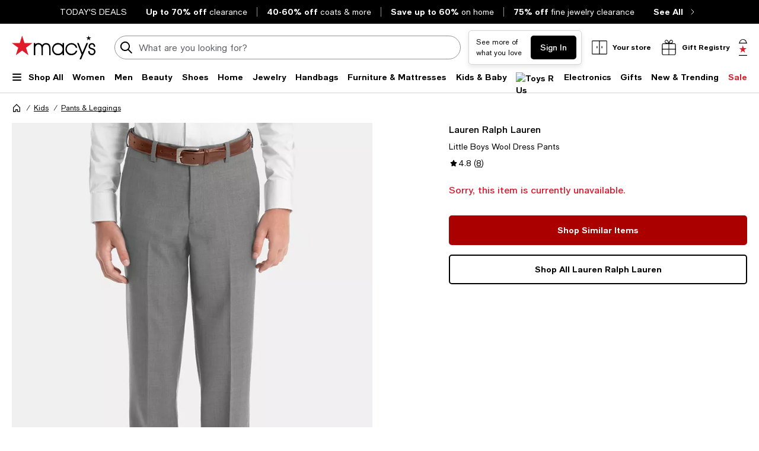

--- FILE ---
content_type: application/javascript
request_url: https://www.macys.com/woru/g0uU/3n2/De7/1Mkw/iLkOfDh9aOuurV/Lh8ZKF85/bkIfeE0/8eXQB
body_size: 171050
content:
(function(){if(typeof Array.prototype.entries!=='function'){Object.defineProperty(Array.prototype,'entries',{value:function(){var index=0;const array=this;return {next:function(){if(index<array.length){return {value:[index,array[index++]],done:false};}else{return {done:true};}},[Symbol.iterator]:function(){return this;}};},writable:true,configurable:true});}}());(function(){z0();M4Q();bFQ();var Sl=function(){return (l0.sjs_se_global_subkey?l0.sjs_se_global_subkey.push(vE):l0.sjs_se_global_subkey=[vE])&&l0.sjs_se_global_subkey;};var dE=function(UZ){if(UZ===undefined||UZ==null){return 0;}var nd=UZ["toLowerCase"]()["replace"](/[^a-z]+/gi,'');return nd["length"];};var QY,ws,jr,MO,MZ,zq,x9,X4,fd,wE,Pb,AB,mw,Bs,dZ,QB,LO,Rw,Ll,AD,SS,Xb,qm,C5,Qs,rq,pr,lZ,Dh,JB,ZE,zZ,K6,V2,JD,pM,XJ,jh,EZ,KE,Kq,JK,T8,Fm,Gq,gf,hK,Vh,w4,pZ,Bl,dw,k4,SE,Lm,Wf,kS,nD,mX,Zt,df,xK,kh,tt,rQ,cs,Fp,nt,W0,NJ,F2,Ih,ph,Ew,hJ,jX,s9,SJ,Et,fs,BF,J6,A3,F9,G,wJ,YS,Qr,sd,cS,H9,BM,g2,dS,JE,Hs,NZ,J9,zp,V5,ff,ZZ,Eb,Cl,Jb,Qt,Ql,x3,wb,P,NS,Nq,hY,B2,tv,zl,ZD,TF,gt,s3,M5,GP,dP,CK,CZ,gm,jS,Q5,Il,wX,tM,L9,Qp,Kv,xt,cb,Wd,OS,gr,vr,Tf,HS,qr,ZJ,m2,Mb,SX,CY,nM,lD,DD,cJ,Bt,jt,Lh,YD,HE,rO,Pf,jd,M4,OB,jv,XS,Tt,AQ,AO,SD,nr,f6,Vq,S,rm,FY,KQ,g0,TP,YE,Vf,fq,xs,O5,Um,rE,Ns,kd,sr,Gl,TB,Gt,BK,FQ,tf,hB,q4,A9,xw,Rs,Hm,MB,Rf,gd,l8,nh,Sp,Q8,qF,f3,hh,b8,vb,N0,WQ,jF,dd,Y8,c9,hl,ft,qv,wQ,C0,pb,vd,sp,fD,sM,QZ,zD,sE,U4,LZ,OY,fQ,jM,Nv,kY,pt,Of,W6,Z0,Ot,sK,n8,X5,kf,lb,lm,KB,cZ,Gw,Z9,f4,tJ,O6,Fd,lX,XE,cr,Nd,fX,O,j4,QD,Xf,VB,x5,fP,Z3,pf,d0,Cd,Ow,I0,qt,kD,P0,Uf,EF,bZ,KD,Cr,I6,m3,C9,l6,cf,Jq,r4,XO,lt,s4,zh,RE,pS,qY,p8,hf,K8,rt,jJ,UJ,Hl,gZ,Is,Gf,Q0,U9,L6,SM,lF,G4,sq,NB,Mt,BB,B4,tS,z2,dY,Ip,Yr,Qd,Wv,BE,Hv,ZS,j5,vP,QF,sl,Db,mP,ZX,cE,pp,Np,SZ,g6,l4,ZO,vM,XF,kO,Zr,w2,V6,AY,ZP,m6,HF,G6,P8,p0,Th,HD,Fr,E0,KJ,KM,h8,rF,bJ,E,rw,TS,X8,NX,IF,GY,CB,s6,Ym,Z8,XX,cY,O0,jq,nS,T9,Fs,mb,E2,xJ,EQ,ED,gh,FS,GS,z9,qB,pB,Cp,vX,LS,Zb,x4,fb,I9,pw,xm,qq,F6,Ar,M6,Hd,nw,gl,YX,qh,K9,Pp,XP,Op,EM,V8,gF,Ph,gQ,jY,w9,k6,xl,F8,PK,vp,r9,Gd,RY,RS,mm,GE,ZY,Vv,T5,Zm,Cf,ls,fF,st,VD,X9,Iv,TZ,rB,bO,LY,bw,ct,fm,C,Xr,mv,M3,q8,Sv,p9,W8,Jd,f2,G5,vl,PP,z4,kZ,CD,WZ,UE,GX,BZ,Jt,Cs,T6,sB,k8,Im,BJ,r8,pY,wY,DJ,xS,vZ,jm,US,R9,UF,fp,Zw,Nf,Br,fl,I4,dp,Am,LD,xd,j8,P6,FM,qS,Ob,NY,OJ,qZ,lS,fS,HB,tX,xE,EB,P4,kp,Mf,PQ,bl,Yq,Ep,c6,GB,kl,r5,W2,Vr,qM,OZ,gJ,Eh,ZF,hb,Zl,OD,wF,l9,qp,zK,Dt,db,pq,nb,IE,tb,pJ,Y0,p5,U,Aq,bQ,v5,D8,Vw,lQ,Ld,XM,Bm,JZ,TE,B8,B5,l5,MY,QE,qb,A,nB,JJ,Tl,F5,O4,rr,ml,KS,zf,Bv,q5,kt,Rl,QK,mO,rd,D9,Vl,Ir,St,vf,fZ,QJ,d4,ll,Ys,Kf,h9,v8,H2,nJ,bD,kr,Rd,zJ,hd,Lr,nE,T3,wl,fE,QM,C2,mF,vY,B9,fh,Dm,Ks,p4,Sf,Xl,rb,tK,HM,rf,fw,hv,Ef,U5,Hq,fM,dO,b9,Vd,WJ,tp,Tm,lY,FP,CS,rl,YB,sS,tm,zt,Vt,DS,Ur,g5,jl,A6,c2,j6,E9,nq,S9,wK,j9,D6,gq,Em,J0,d5,g8,sJ,q9,GJ,Ff,EE,PX,vm,Ml,YK,rY,P9,Hr,zS,nO,Fh,Gv,IO,Ss,mY,cO,jO,Km,EY,N5,dD,Y6,f5,ZM,tE,rp,Rv,tZ,Pd,Ww,Hf,t4,Rb,J2,kq,Xh,qE,Wr,JY,tl,X6,H3,Ch,cq,VJ,Ap,zE,Js,Sw,km,T2,gB,L3,lw,Ed,sO,B,b6,tr,rS,Lt,bd,mJ,qO,Sr,G9,rJ,pE,t9,Z5,BY,Id,N4,nm,bm,X3,ql,Lf,hE,rs,Er,R3,qd,K4,dq,sX,ME,K0,Sd,dJ,Bd,qJ,Rh,wf,It,x8,xQ,wr,Fq,VZ,v0,bt,wZ,Wq,sf,UY,jp,UX,XB,Y5,fO,Od,M8,Bp,sb,WM,RM,Xv,c5,lK,G3,YJ,ld,IZ,MM,w6,Af,Gm,J5,tQ,YM,IQ,t5,Td,AS,rM,lJ,g4,Xm,MQ,HX,W3,A4,Up,IJ,f9,A5,Sb,lf,Qb,Qf,rK,vq,hs,V9,n2,md,xq,IY,LJ,Md,sm,FZ,Mp,lr,FD,Nr,bh,Qq,n4,Pm,xf,WS,jf,GK,hZ,bE,Bf,x2,K5,j3,j2,EP,QQ,At,C8,Dd,hm,vs,LF,bb,p6,W5,SF,pK,tD,bS,Yl,Kb,gw,Dv,hP,vJ,Pl,cp,FB,MK,L5,YZ,OF,bY,AJ,pX,I8,PO,wM,m9,vt,Ul,mf,PF,s5,Dr,I,t8,Ct,LX,V4,BS,OP,PZ,Zf,YP,Om,XK,rZ,bB,WK,Yb,CQ,ES,OK,N6,wS,Q2,Cm,pm,QS,S4,jE,Q9,Xd,Bb,R8,M9,LK,Iq,Xt,CP,VX,DZ,br,wm,BO,wD,HY,vO,VQ,CJ,Yd,SY,ND,c4,AZ,I2,Jm,Z6,QX,nl,d8,As,gX,WY,x0,TQ,R4,Xq,Wm,hO,c0,H5,Es,HJ,Nt,z8,P2,Y9,k0,Eq,JS,VS,Ol,sD,UO,NE,zm,Nl,bF,Vm,cM,WB,B6,dQ,Hh,U3,W9,CX,kP,VK,DB,PM,S8,cl,Qm,dr,RZ,wP,Xp,Fw,sF,IB,Mr,NO,S5,CE,GZ,XZ,PE,AK,Ad,b5,Kr,kM,Uw,Nm,MS,PB,xB,bv,SP,S6,OQ,UK,fr,fK,kJ,w0,t3,TY,VE,H4,KZ,O8,DY,P5,lh,J8,E8,L,WE,Al,hr,MX,nf,wt,Nh,Tr,C6,Yp,vS,bK,AP,TJ,R2,Iw,O9,FE,xr,v4,zB,DK,w5,Z4,t6,jZ,H6,J4,Mq,kE,OM,A8,L8,fv,Rt,r3,Yv,Wt,tB,If,v6,dB,r6,AE,YY,Rr,Kd,lB,qX,T4,R6;var Or=function(){return tY.apply(this,[tM,arguments]);};var Ht=function(vB){return l3["unescape"](l3["encodeURIComponent"](vB));};var OE=function(sZ){var UB=1;var lE=[];var Wb=l3["Math"]["sqrt"](sZ);while(UB<=Wb&&lE["length"]<6){if(sZ%UB===0){if(sZ/UB===UB){lE["push"](UB);}else{lE["push"](UB,sZ/UB);}}UB=UB+1;}return lE;};var qf=function(bf,Yt){return bf-Yt;};var IS=function(fY,n5){return fY*n5;};var Jr=function(MJ,Kt){return MJ^Kt;};var d9=function(z5){if(z5===undefined||z5==null){return 0;}var hS=z5["replace"](/[\w\s]/gi,'');return hS["length"];};var n6=function(){return tY.apply(this,[YP,arguments]);};var EJ=function(){return tY.apply(this,[ZX,arguments]);};var k9=function Ut(cB,xY){'use strict';var n9=Ut;switch(cB){case tD:{var v9=xY[A2];var mS=xY[Tq];var U6=xY[th];return v9[mS]=U6;}break;case rF:{var Jf=xY[A2];var mE=xY[Tq];var H8=xY[th];N9.push(F4);Jf[mE]=H8[KY()[N8(HZ)](b4,E6,bd)];N9.pop();}break;case G3:{var wB=xY[A2];return typeof wB;}break;case sq:{var PS=xY[A2];N9.push(f8);var ht;return ht=PS&&Sm(xZ()[dl(G8)](U8,SB,FJ,VY),typeof l3[s8()[Dl(Pr)].apply(null,[TB,gS,mZ,gE])])&&PY(PS[sY()[Df(E5)](k5,Q4)],l3[s8()[Dl(Pr)](TB,nZ,mZ,Rm)])&&Ud(PS,l3[s8()[Dl(Pr)].call(null,TB,Yf,mZ,El)][sY()[Df(mt)](Jt,gY)])?wd()[Kl(nZ)](C4,DE,zd,RB):typeof PS,N9.pop(),ht;}break;case Iw:{return this;}break;case MO:{var mB;N9.push(Fl);return mB=Zd()[zY(c8)](p5,zd,Mm,Q6),N9.pop(),mB;}break;case Wq:{var I5=xY[A2];N9.push(Wl);var LE;return LE=I5&&Sm(xZ()[dl(G8)](U8,SB,m5,mr),typeof l3[s8()[Dl(Pr)].apply(null,[PJ,Wl,mZ,z6])])&&PY(I5[sY()[Df(E5)](x6,Q4)],l3[s8()[Dl(Pr)](PJ,RJ(RJ(mt)),mZ,RJ(RJ({})))])&&Ud(I5,l3[s8()[Dl(Pr)](PJ,m4,mZ,Fb)][sY()[Df(mt)](IE,gY)])?PY(typeof wd()[Kl(zr)],Y4([],[][[]]))?wd()[Kl(q6)].call(null,jB,W4,Ft,D4):wd()[Kl(nZ)](C4,XY,g9,RB):typeof I5,N9.pop(),LE;}break;case b0:{var R5=xY[A2];N9.push(LB);var ZB=l3[L4()[nY(z6)](C4,Pt,D5,RJ({}),E4,DE)](R5);var fB=[];for(var kB in ZB)fB[sY()[Df(D5)].apply(null,[K6,m8])](kB);fB[s8()[Dl(Q4)](fJ,RJ(RJ(mt)),Gr,Q4)]();var cm;return cm=function Jl(){N9.push(d6);for(;fB[Zd()[zY(mt)](Y5,zd,Bg,G8)];){var RH=fB[sY()[Df(Wl)].call(null,wx,QI)]();if(dz(RH,ZB)){var lU;return Jl[PY(typeof KY()[N8(Pk)],Y4('',[][[]]))?KY()[N8(z6)](wG,HA,JI):KY()[N8(HZ)].apply(null,[Wl,E6,Bb])]=RH,Jl[s8()[Dl(CC)](UJ,pR,YI,mT)]=RJ(E5),N9.pop(),lU=Jl,lU;}}Jl[s8()[Dl(CC)].call(null,UJ,Vj,YI,gS)]=RJ(YC[z6]);var vR;return N9.pop(),vR=Jl,vR;},N9.pop(),cm;}break;case XO:{var fR=xY[A2];var rg=xY[Tq];var fL=xY[th];return fR[rg]=fL;}break;case kp:{return this;}break;case fs:{var Fg=xY[A2];var vg;N9.push(Gc);return vg=Rn(Z3,[wd()[Kl(QI)].apply(null,[D5,tT,E4,IG]),Fg]),N9.pop(),vg;}break;case Gq:{return this;}break;case Fh:{var Jk=xY[A2];N9.push(C4);var dk;return dk=Jk&&Sm(xZ()[dl(G8)](U8,SB,Bg,Pn),typeof l3[s8()[Dl(Pr)].apply(null,[rC,Pr,mZ,b4])])&&PY(Jk[sY()[Df(E5)].call(null,Nk,Q4)],l3[s8()[Dl(Pr)](rC,El,mZ,Kc)])&&Ud(Jk,l3[s8()[Dl(Pr)].call(null,rC,RJ(E5),mZ,VY)][sY()[Df(mt)](Zz,gY)])?wd()[Kl(nZ)].apply(null,[C4,dc,Tz,RB]):typeof Jk,N9.pop(),dk;}break;case WK:{var Ix=xY[A2];N9.push(TI);var JU;return JU=Ix&&Sm(xZ()[dl(G8)](U8,SB,HA,Q1),typeof l3[s8()[Dl(Pr)].apply(null,[MY,mT,mZ,RJ(RJ({}))])])&&PY(Ix[Ud(typeof sY()[Df(HZ)],Y4('',[][[]]))?sY()[Df(E5)].apply(null,[PA,Q4]):sY()[Df(G8)](hR,Lg)],l3[s8()[Dl(Pr)].apply(null,[MY,Ej,mZ,Pr])])&&Ud(Ix,l3[s8()[Dl(Pr)](MY,Ft,mZ,X1)][sY()[Df(mt)].apply(null,[j4,gY])])?wd()[Kl(nZ)].call(null,C4,Hn,rc,RB):typeof Ix,N9.pop(),JU;}break;case dw:{var Sx=xY[A2];return typeof Sx;}break;case VD:{var HL=xY[A2];return typeof HL;}break;case ND:{var Cb=xY[A2];var jH;N9.push(Vc);return jH=Rn(Z3,[wd()[Kl(QI)](D5,nA,qg,IG),Cb]),N9.pop(),jH;}break;case CX:{var Hc=xY[A2];return typeof Hc;}break;case nh:{var YW=xY[A2];N9.push(Fl);var DW;return DW=YW&&Sm(xZ()[dl(G8)].apply(null,[U8,SB,nG,qz]),typeof l3[s8()[Dl(Pr)](Al,gS,mZ,Yf)])&&PY(YW[sY()[Df(E5)](Ir,Q4)],l3[s8()[Dl(Pr)].call(null,Al,mT,mZ,mr)])&&Ud(YW,l3[s8()[Dl(Pr)](Al,RJ(E5),mZ,Uk)][sY()[Df(mt)](U9,gY)])?wd()[Kl(nZ)](C4,rC,Pk,RB):typeof YW,N9.pop(),DW;}break;case SX:{var xj=xY[A2];var wI=xY[Tq];var GT=xY[th];N9.push(Cx);try{var QR=N9.length;var rk=RJ(RJ(A2));var Ab;return Ab=Rn(Z3,[sY()[Df(El)](rb,qg),xZ()[dl(nZ)](nk,C4,Hz,gE),KY()[N8(XG)](Wc,qg,z8),xj.call(wI,GT)]),N9.pop(),Ab;}catch(Wn){N9.splice(qf(QR,E5),Infinity,Cx);var vW;return vW=Rn(Z3,[PY(typeof sY()[Df(G8)],Y4('',[][[]]))?sY()[Df(G8)].call(null,kC,MH):sY()[Df(El)](rb,qg),sY()[Df(Dj)](wb,mT),KY()[N8(XG)](lG,qg,z8),Wn]),N9.pop(),vW;}N9.pop();}break;case NX:{var cx=xY[A2];var UG=xY[Tq];var JT=xY[th];N9.push(Xj);cx[UG]=JT[Ud(typeof KY()[N8(E5)],'undefined')?KY()[N8(HZ)](cj,E6,nE):KY()[N8(z6)](RJ(E5),DE,Nb)];N9.pop();}break;case x2:{var dU=xY[A2];return typeof dU;}break;case tQ:{return this;}break;case KM:{var rn=xY[A2];var Bz=xY[Tq];var Pz=xY[th];N9.push(kb);try{var GH=N9.length;var kk=RJ(Tq);var xH;return xH=Rn(Z3,[sY()[Df(El)](Zm,qg),xZ()[dl(nZ)].call(null,nk,C4,ZS,cR),KY()[N8(XG)].call(null,CC,qg,Zb),rn.call(Bz,Pz)]),N9.pop(),xH;}catch(OL){N9.splice(qf(GH,E5),Infinity,kb);var ng;return ng=Rn(Z3,[sY()[Df(El)].call(null,Zm,qg),sY()[Df(Dj)].call(null,dB,mT),KY()[N8(XG)].call(null,mg,qg,Zb),OL]),N9.pop(),ng;}N9.pop();}break;case EK:{N9.push(Hb);this[s8()[Dl(CC)].apply(null,[Uz,Q4,YI,Wc])]=RJ(mt);var fG=this[sY()[Df(VY)].apply(null,[ZL,nL])][mt][xZ()[dl(QI)].call(null,m4,Jn,KR,CC)];if(PY(sY()[Df(Dj)].apply(null,[SI,mT]),fG[sY()[Df(El)](j9,qg)]))throw fG[KY()[N8(XG)](IH,qg,VI)];var Dk;return Dk=this[KY()[N8(cj)](TR,GC,hH)],N9.pop(),Dk;}break;}};var dR=function(tW,xU){return tW>>>xU|tW<<32-xU;};var Yj=function(kn){return l3["Math"]["floor"](l3["Math"]["random"]()*kn["length"]);};var nW=function(Eg){if(l3["document"]["cookie"]){try{var LT=""["concat"](Eg,"=");var Nj=l3["document"]["cookie"]["split"]('; ');for(var zb=0;zb<Nj["length"];zb++){var Rx=Nj[zb];if(Rx["indexOf"](LT)===0){var ZU=Rx["substring"](LT["length"],Rx["length"]);if(ZU["indexOf"]('~')!==-1||l3["decodeURIComponent"](ZU)["indexOf"]('~')!==-1){return ZU;}}}}catch(GR){return false;}}return false;};var CL=function(){fC=["\x6c\x65\x6e\x67\x74\x68","\x41\x72\x72\x61\x79","\x63\x6f\x6e\x73\x74\x72\x75\x63\x74\x6f\x72","\x6e\x75\x6d\x62\x65\x72"];};var l3;var MR=function wU(Qg,cG){'use strict';var JA=wU;switch(Qg){case EK:{N9.push(Tk);throw new (l3[Zd()[zY(QI)](HE,q6,lG,Q4)])(KY()[N8(AH)](Ej,MW,Ur));}break;case Bv:{var Oj=cG[A2];N9.push(VI);if(Ud(typeof l3[s8()[Dl(Pr)](d5,G8,mZ,WU)],s8()[Dl(mT)].apply(null,[pb,wH,E4,SB]))&&RT(Oj[l3[s8()[Dl(Pr)](d5,E6,mZ,Vn)][KY()[N8(Yf)].call(null,E6,mt,md)]],null)||RT(Oj[Ud(typeof KY()[N8(LH)],Y4([],[][[]]))?KY()[N8(jU)](zT,YI,Fd):KY()[N8(z6)](c8,VG,ZA)],null)){var zj;return zj=l3[sY()[Df(HZ)].call(null,bb,CC)][KY()[N8(b4)](gE,Zx,KS)](Oj),N9.pop(),zj;}N9.pop();}break;case Gq:{var Lc=cG[A2];var Pc=cG[Tq];N9.push(nc);if(Sm(Pc,null)||Xx(Pc,Lc[Zd()[zY(mt)].call(null,XZ,wH,Bg,Fb)]))Pc=Lc[Zd()[zY(mt)](XZ,cR,Bg,RJ(RJ({})))];for(var BT=mt,GW=new (l3[sY()[Df(HZ)].apply(null,[QE,CC])])(Pc);Ez(BT,Pc);BT++)GW[BT]=Lc[BT];var VC;return N9.pop(),VC=GW,VC;}break;case Ys:{var xx=cG[A2];N9.push(RC);var pL=PY(typeof s8()[Dl(C4)],Y4([],[][[]]))?s8()[Dl(SB)](Wz,cR,xL,QI):s8()[Dl(Jn)](HY,gz,Vj,RJ(RJ({})));var DI=Ud(typeof s8()[Dl(D5)],Y4('',[][[]]))?s8()[Dl(Jn)].apply(null,[HY,mz,Vj,RJ(RJ(E5))]):s8()[Dl(SB)](rH,Tz,vE,RJ(mt));var pg=s8()[Dl(Wk)].call(null,Ek,RJ(RJ({})),Kc,mT);var Ib=[];try{var UA=N9.length;var Lk=RJ([]);try{pL=xx[Zd()[zY(qg)](Dr,zR,WU,wG)];}catch(ZR){N9.splice(qf(UA,E5),Infinity,RC);if(ZR[PY(typeof L4()[nY(z6)],'undefined')?L4()[nY(m4)](nA,qk,jU,RJ(RJ(mt)),AH,rW):L4()[nY(Cn)](D5,Hz,C4,Rm,SB,zd)][KY()[N8(Dc)].apply(null,[Wl,Dn,bZ])](pg)){pL=KY()[N8(Q1)](Jn,Kc,Ac);}}var FU=l3[sY()[Df(Jn)](O4,Wz)][s8()[Dl(Rm)](C8,cj,XG,nL)](IS(l3[PY(typeof sY()[Df(DH)],Y4([],[][[]]))?sY()[Df(G8)](Nc,YR):sY()[Df(Jn)](O4,Wz)][s8()[Dl(Ft)](If,RJ({}),ZC,lG)](),Gg))[KY()[N8(Dn)](RJ([]),mI,Hz)]();xx[Zd()[zY(qg)](Dr,Hb,WU,sn)]=FU;DI=Ud(xx[Ud(typeof Zd()[zY(Fb)],'undefined')?Zd()[zY(qg)](Dr,zR,WU,Rm):Zd()[zY(q6)](x6,RJ(RJ(E5)),Vb,mz)],FU);Ib=[Rn(Z3,[KY()[N8(Jn)](cR,gE,CE),pL]),Rn(Z3,[sY()[Df(m4)](x8,EW),OC(DI,E5)[KY()[N8(Dn)].apply(null,[Xg,mI,Hz])]()])];var XC;return N9.pop(),XC=Ib,XC;}catch(DR){N9.splice(qf(UA,E5),Infinity,RC);Ib=[Rn(Z3,[KY()[N8(Jn)](Og,gE,CE),pL]),Rn(Z3,[sY()[Df(m4)](x8,EW),DI])];}var bx;return N9.pop(),bx=Ib,bx;}break;case p0:{var hg=cG[A2];N9.push(wA);var XI=Ud(typeof sY()[Df(z6)],Y4('',[][[]]))?sY()[Df(dL)](hJ,SL):sY()[Df(G8)](mA,cW);var pU=PY(typeof sY()[Df(cj)],'undefined')?sY()[Df(G8)](cn,jR):sY()[Df(dL)](hJ,SL);var KG=new (l3[KY()[N8(E4)].call(null,Xk,cR,qB)])(new (l3[PY(typeof KY()[N8(m8)],'undefined')?KY()[N8(z6)].call(null,b4,Ck,Pg):KY()[N8(E4)](gz,cR,qB)])(sY()[Df(mR)](T5,dL)));try{var FI=N9.length;var pG=RJ(RJ(A2));if(RJ(RJ(l3[Zd()[zY(D5)](jq,jU,FH,nL)][L4()[nY(z6)](C4,pA,gY,Pr,mg,DE)]))&&RJ(RJ(l3[Zd()[zY(D5)](jq,Ft,FH,Kc)][L4()[nY(z6)](C4,pA,gE,RJ(RJ({})),G8,DE)][sY()[Df(Wk)].call(null,OJ,AH)]))){var Mx=l3[L4()[nY(z6)](C4,pA,Yx,Dj,XG,DE)][sY()[Df(Wk)](OJ,AH)](l3[xZ()[dl(gY)].call(null,dL,Ej,JL,Q1)][Ud(typeof sY()[Df(F4)],'undefined')?sY()[Df(mt)](jY,gY):sY()[Df(G8)](RC,wC)],sY()[Df(hz)].apply(null,[YE,Lj]));if(Mx){XI=KG[Zd()[zY(zL)].call(null,P,dL,mT,Dc)](Mx[KY()[N8(Jn)](cj,gE,Sf)][KY()[N8(Dn)].call(null,nU,mI,Br)]());}}pU=Ud(l3[Zd()[zY(D5)].apply(null,[jq,WU,FH,EW])],hg);}catch(gg){N9.splice(qf(FI,E5),Infinity,wA);XI=L4()[nY(BC)](z6,cT,gS,Wc,XG,Ic);pU=L4()[nY(BC)](z6,cT,q6,nL,qz,Ic);}var Yc=Y4(XI,gT(pU,E5))[KY()[N8(Dn)](X1,mI,Br)]();var KW;return N9.pop(),KW=Yc,KW;}break;case Dv:{N9.push(wz);var tG=l3[L4()[nY(z6)](C4,Ij,Cn,EW,q6,DE)][Ud(typeof Zd()[zY(Yx)],Y4('',[][[]]))?Zd()[zY(AH)].apply(null,[mm,HI,KR,RJ([])]):Zd()[zY(q6)].apply(null,[Qz,RJ(mt),fz,D5])]?l3[Ud(typeof L4()[nY(mT)],Y4(s8()[Dl(Jn)](rK,gz,Vj,px),[][[]]))?L4()[nY(z6)].apply(null,[C4,Ij,Kc,Q1,mz,DE]):L4()[nY(m4)].apply(null,[SA,Bk,RJ(RJ({})),VY,Uk,MG])][s8()[Dl(qz)](CB,z6,D5,RJ({}))](l3[L4()[nY(z6)](C4,Ij,WU,Rm,NR,DE)][Zd()[zY(AH)](mm,NR,KR,CC)](l3[sY()[Df(vk)].apply(null,[r6,MW])]))[Ud(typeof sY()[Df(mZ)],Y4([],[][[]]))?sY()[Df(wH)].apply(null,[nf,Mm]):sY()[Df(G8)](FC,OU)](xZ()[dl(Vb)].call(null,m4,E5,BL,z6)):Ud(typeof s8()[Dl(gY)],Y4([],[][[]]))?s8()[Dl(Jn)](rK,l1,Vj,D5):s8()[Dl(SB)].apply(null,[Z1,Cn,Hb,sn]);var Kz;return N9.pop(),Kz=tG,Kz;}break;case MO:{N9.push(qH);var Fc=PY(typeof sY()[Df(TR)],'undefined')?sY()[Df(G8)](vk,Nz):sY()[Df(dL)].apply(null,[lB,SL]);try{var wn=N9.length;var ZT=RJ([]);if(l3[sY()[Df(vk)](bd,MW)]&&l3[PY(typeof sY()[Df(Mn)],Y4('',[][[]]))?sY()[Df(G8)].apply(null,[xR,AC]):sY()[Df(vk)](bd,MW)][s8()[Dl(dc)](RZ,mg,BC,zT)]&&l3[sY()[Df(vk)](bd,MW)][s8()[Dl(dc)](RZ,q6,BC,c8)][sY()[Df(XA)](YJ,pj)]){var Zc=l3[sY()[Df(vk)].call(null,bd,MW)][s8()[Dl(dc)].call(null,RZ,G8,BC,WU)][sY()[Df(XA)](YJ,pj)][KY()[N8(Dn)](RJ([]),mI,cg)]();var Cz;return N9.pop(),Cz=Zc,Cz;}else{var RA;return N9.pop(),RA=Fc,RA;}}catch(tI){N9.splice(qf(wn,E5),Infinity,qH);var kj;return N9.pop(),kj=Fc,kj;}N9.pop();}break;case Fh:{N9.push(Fk);var Bx=Ud(typeof sY()[Df(Q4)],Y4('',[][[]]))?sY()[Df(dL)](I9,SL):sY()[Df(G8)](mW,TA);try{var sU=N9.length;var Bn=RJ(Tq);if(l3[sY()[Df(vk)].apply(null,[pZ,MW])][PY(typeof Zd()[zY(rc)],Y4('',[][[]]))?Zd()[zY(q6)].call(null,tk,RJ(mt),YL,jU):Zd()[zY(BH)](Ul,XG,Dj,RJ(E5))]&&l3[Ud(typeof sY()[Df(fj)],Y4('',[][[]]))?sY()[Df(vk)](pZ,MW):sY()[Df(G8)](Qc,rI)][Ud(typeof Zd()[zY(mt)],'undefined')?Zd()[zY(BH)](Ul,nZ,Dj,RJ(RJ({}))):Zd()[zY(q6)](TL,Og,mG,zL)][mt]&&l3[sY()[Df(vk)].apply(null,[pZ,MW])][Zd()[zY(BH)](Ul,Q4,Dj,bA)][YC[z6]][mt]&&l3[PY(typeof sY()[Df(dA)],Y4('',[][[]]))?sY()[Df(G8)](YA,HU):sY()[Df(vk)].apply(null,[pZ,MW])][Zd()[zY(BH)](Ul,CC,Dj,AH)][mt][mt][Zd()[zY(gz)].call(null,lf,Ej,Zk,zT)]){var AG=PY(l3[sY()[Df(vk)].apply(null,[pZ,MW])][Zd()[zY(BH)].call(null,Ul,Q1,Dj,Dn)][mt][mt][Zd()[zY(gz)].apply(null,[lf,q6,Zk,AH])],l3[PY(typeof sY()[Df(VY)],Y4([],[][[]]))?sY()[Df(G8)](nG,Xc):sY()[Df(vk)](pZ,MW)][PY(typeof Zd()[zY(E6)],Y4('',[][[]]))?Zd()[zY(q6)](wC,c8,F4,rc):Zd()[zY(BH)](Ul,Dn,Dj,RJ(RJ(mt)))][mt]);var Qk=AG?s8()[Dl(D5)](nS,gS,rc,Tz):s8()[Dl(Cn)].apply(null,[S9,BC,GI,WU]);var mn;return N9.pop(),mn=Qk,mn;}else{var wk;return N9.pop(),wk=Bx,wk;}}catch(KH){N9.splice(qf(sU,E5),Infinity,Fk);var zG;return N9.pop(),zG=Bx,zG;}N9.pop();}break;case R3:{N9.push(cg);var UL=sY()[Df(dL)](U5,SL);if(l3[sY()[Df(vk)](Xf,MW)]&&l3[Ud(typeof sY()[Df(DH)],Y4('',[][[]]))?sY()[Df(vk)](Xf,MW):sY()[Df(G8)].call(null,Mg,FH)][Zd()[zY(BH)].call(null,jq,RJ(RJ(mt)),Dj,qz)]&&l3[PY(typeof sY()[Df(Yf)],Y4([],[][[]]))?sY()[Df(G8)].call(null,PG,mx):sY()[Df(vk)](Xf,MW)][Zd()[zY(BH)](jq,hk,Dj,zT)][Ud(typeof Zd()[zY(q6)],'undefined')?Zd()[zY(fj)].apply(null,[QJ,Uk,zR,wH]):Zd()[zY(q6)](zg,Uk,fA,HI)]){var bW=l3[Ud(typeof sY()[Df(wH)],Y4([],[][[]]))?sY()[Df(vk)].apply(null,[Xf,MW]):sY()[Df(G8)].call(null,Zx,Ig)][Ud(typeof Zd()[zY(X1)],Y4('',[][[]]))?Zd()[zY(BH)](jq,cR,Dj,Dc):Zd()[zY(q6)].call(null,EU,XG,SR,Kc)][Zd()[zY(fj)](QJ,Uk,zR,zd)];try{var XW=N9.length;var LL=RJ(Tq);var WI=l3[sY()[Df(Jn)](Eb,Wz)][s8()[Dl(Rm)].apply(null,[t5,RJ({}),XG,RJ(RJ({}))])](IS(l3[sY()[Df(Jn)](Eb,Wz)][s8()[Dl(Ft)](c5,lG,ZC,Zx)](),Gg))[KY()[N8(Dn)].apply(null,[RJ({}),mI,n4])]();l3[sY()[Df(vk)](Xf,MW)][Zd()[zY(BH)](jq,qg,Dj,mZ)][Zd()[zY(fj)](QJ,F4,zR,Tz)]=WI;var Hj=PY(l3[sY()[Df(vk)](Xf,MW)][Zd()[zY(BH)](jq,HI,Dj,RJ(RJ(mt)))][Ud(typeof Zd()[zY(Dj)],'undefined')?Zd()[zY(fj)](QJ,nZ,zR,E5):Zd()[zY(q6)](Zn,Dj,Ec,Xk)],WI);var qc=Hj?s8()[Dl(D5)](I2,wH,rc,hk):s8()[Dl(Cn)](kZ,hk,GI,bA);l3[sY()[Df(vk)](Xf,MW)][Zd()[zY(BH)](jq,RJ(E5),Dj,Pr)][Zd()[zY(fj)](QJ,BH,zR,Tz)]=bW;var IR;return N9.pop(),IR=qc,IR;}catch(GL){N9.splice(qf(XW,E5),Infinity,cg);if(Ud(l3[sY()[Df(vk)].apply(null,[Xf,MW])][Zd()[zY(BH)](jq,RJ(mt),Dj,G8)][Zd()[zY(fj)](QJ,qg,zR,X1)],bW)){l3[sY()[Df(vk)](Xf,MW)][Zd()[zY(BH)].call(null,jq,SB,Dj,E6)][Zd()[zY(fj)](QJ,VY,zR,vk)]=bW;}var BA;return N9.pop(),BA=UL,BA;}}else{var qC;return N9.pop(),qC=UL,qC;}N9.pop();}break;case bM:{N9.push(tA);var dG=sY()[Df(dL)].call(null,Rf,SL);try{var Wj=N9.length;var nn=RJ(RJ(A2));if(l3[PY(typeof sY()[Df(Uk)],Y4([],[][[]]))?sY()[Df(G8)].apply(null,[pT,sH]):sY()[Df(vk)](Ox,MW)][Zd()[zY(BH)].apply(null,[jj,Yx,Dj,SB])]&&l3[sY()[Df(vk)](Ox,MW)][PY(typeof Zd()[zY(vk)],Y4('',[][[]]))?Zd()[zY(q6)](Qj,C4,IA,Q4):Zd()[zY(BH)](jj,RJ(RJ(mt)),Dj,RJ(RJ(E5)))][mt]){var HR=PY(l3[sY()[Df(vk)](Ox,MW)][Zd()[zY(BH)](jj,Dc,Dj,HZ)][PY(typeof s8()[Dl(gS)],'undefined')?s8()[Dl(SB)](FL,RJ(RJ({})),Ij,Tz):s8()[Dl(Tb)](cI,EW,kC,RJ(RJ({})))](YC[jU]),l3[Ud(typeof sY()[Df(Vn)],Y4('',[][[]]))?sY()[Df(vk)](Ox,MW):sY()[Df(G8)](LG,WT)][PY(typeof Zd()[zY(rc)],Y4([],[][[]]))?Zd()[zY(q6)].call(null,Tj,D5,wc,E4):Zd()[zY(BH)](jj,TR,Dj,Wc)][mt]);var vn=HR?s8()[Dl(D5)].call(null,VR,zr,rc,Zx):s8()[Dl(Cn)].apply(null,[w1,gS,GI,Hb]);var vI;return N9.pop(),vI=vn,vI;}else{var GG;return N9.pop(),GG=dG,GG;}}catch(NC){N9.splice(qf(Wj,E5),Infinity,tA);var Hk;return N9.pop(),Hk=dG,Hk;}N9.pop();}break;case vP:{N9.push(Dx);try{var qG=N9.length;var qR=RJ(RJ(A2));var DU=mt;var VT=l3[L4()[nY(z6)](C4,Gn,dL,RJ(RJ({})),nL,DE)][sY()[Df(Wk)](hG,AH)](l3[Ud(typeof L4()[nY(zT)],Y4(PY(typeof s8()[Dl(C4)],'undefined')?s8()[Dl(SB)](Cg,fj,QT,RJ({})):s8()[Dl(Jn)](rj,m4,Vj,CC),[][[]]))?L4()[nY(bA)](G8,Qn,CC,El,zd,c8):L4()[nY(m4)].call(null,DT,EI,dA,CC,E5,Ln)][PY(typeof sY()[Df(Pn)],'undefined')?sY()[Df(G8)](NL,LU):sY()[Df(mt)](fE,gY)],PY(typeof Zd()[zY(Pn)],'undefined')?Zd()[zY(q6)](WU,XG,AI,Dj):Zd()[zY(Dc)].apply(null,[Tn,RJ({}),BC,F4]));if(VT){DU++;RJ(RJ(VT[KY()[N8(Jn)](RJ(RJ(E5)),gE,MB)]))&&Xx(VT[Ud(typeof KY()[N8(wG)],Y4('',[][[]]))?KY()[N8(Jn)](RJ(RJ(mt)),gE,MB):KY()[N8(z6)](RJ({}),lc,gc)][Ud(typeof KY()[N8(Yf)],Y4([],[][[]]))?KY()[N8(Dn)](jU,mI,gC):KY()[N8(z6)].call(null,Yf,BI,zT)]()[s8()[Dl(Q1)](Vq,gE,Dj,b4)](s8()[Dl(Vg)].apply(null,[AR,z6,C4,RJ([])])),mj(YC[E5]))&&DU++;}var QL=DU[PY(typeof KY()[N8(Og)],Y4([],[][[]]))?KY()[N8(z6)](gY,CH,IW):KY()[N8(Dn)](RJ([]),mI,gC)]();var cz;return N9.pop(),cz=QL,cz;}catch(dI){N9.splice(qf(qG,E5),Infinity,Dx);var rR;return rR=sY()[Df(dL)](Rr,SL),N9.pop(),rR;}N9.pop();}break;case Ls:{N9.push(sx);if(l3[Zd()[zY(D5)].call(null,qI,zr,FH,bA)][xZ()[dl(gY)](dL,Ej,UC,zL)]){if(l3[L4()[nY(z6)](C4,bj,mt,RJ(RJ([])),cj,DE)][sY()[Df(Wk)].call(null,cL,AH)](l3[Zd()[zY(D5)].apply(null,[qI,RJ([]),FH,Uk])][xZ()[dl(gY)](dL,Ej,UC,gS)][sY()[Df(mt)].apply(null,[Qf,gY])],PY(typeof sY()[Df(IH)],Y4('',[][[]]))?sY()[Df(G8)](rI,AL):sY()[Df(Mm)](Hl,Tb))){var J1;return J1=Ud(typeof s8()[Dl(Vn)],Y4([],[][[]]))?s8()[Dl(D5)].apply(null,[Qj,q6,rc,bA]):s8()[Dl(SB)](sj,RJ(E5),jA,RJ({})),N9.pop(),J1;}var jT;return jT=L4()[nY(BC)].call(null,z6,Jx,RJ(RJ({})),RJ(mt),Fb,Ic),N9.pop(),jT;}var qT;return qT=sY()[Df(dL)](Xf,SL),N9.pop(),qT;}break;case tQ:{var rT;N9.push(Zn);return rT=RJ(dz(sY()[Df(mt)](tb,gY),l3[Zd()[zY(D5)].call(null,A,Zx,FH,RJ(RJ([])))][KY()[N8(sn)](Xk,EW,IU)][sY()[Df(dc)](AR,sR)][PY(typeof sY()[Df(mz)],Y4('',[][[]]))?sY()[Df(G8)](PH,Fn):sY()[Df(Tb)].apply(null,[qL,Rm])])||dz(sY()[Df(mt)](tb,gY),l3[Zd()[zY(D5)].call(null,A,Yx,FH,Zx)][Ud(typeof KY()[N8(Cj)],Y4('',[][[]]))?KY()[N8(sn)](Rm,EW,IU):KY()[N8(z6)](F4,gH,zW)][sY()[Df(dc)](AR,sR)][sY()[Df(Vg)].apply(null,[Yn,gS])])),N9.pop(),rT;}break;case YP:{N9.push(O1);try{var qn=N9.length;var sg=RJ(Tq);var xz=new (l3[Zd()[zY(D5)](gR,RJ(RJ({})),FH,qz)][PY(typeof KY()[N8(Vg)],'undefined')?KY()[N8(z6)].apply(null,[Xg,Ic,zW]):KY()[N8(sn)](CC,EW,bc)][sY()[Df(dc)].call(null,NU,sR)][Ud(typeof sY()[Df(AH)],Y4([],[][[]]))?sY()[Df(Tb)].apply(null,[TU,Rm]):sY()[Df(G8)](Uc,UC)])();var Ag=new (l3[Zd()[zY(D5)].apply(null,[gR,Tz,FH,zr])][KY()[N8(sn)].apply(null,[rc,EW,bc])][sY()[Df(dc)](NU,sR)][Ud(typeof sY()[Df(Dj)],'undefined')?sY()[Df(Vg)](IG,gS):sY()[Df(G8)](hC,dx)])();var WH;return N9.pop(),WH=RJ(Tq),WH;}catch(tL){N9.splice(qf(qn,E5),Infinity,O1);var bL;return bL=PY(tL[PY(typeof sY()[Df(HI)],'undefined')?sY()[Df(G8)](wg,Tb):sY()[Df(E5)](Ng,Q4)][xZ()[dl(Cn)](CW,G8,OW,rc)],PY(typeof Zd()[zY(EW)],Y4([],[][[]]))?Zd()[zY(q6)](Pk,Uk,DG,Zx):Zd()[zY(QI)].call(null,lj,RJ(mt),lG,RJ(mt))),N9.pop(),bL;}N9.pop();}break;case MK:{N9.push(lH);if(RJ(l3[Zd()[zY(D5)](mL,AH,FH,sn)][s8()[Dl(DC)](gH,RJ(RJ([])),Rj,dA)])){var vx=PY(typeof l3[Zd()[zY(D5)](mL,mZ,FH,q6)][sY()[Df(AT)](sT,MA)],s8()[Dl(mT)](Qd,BH,E4,F4))?PY(typeof s8()[Dl(Dc)],'undefined')?s8()[Dl(SB)](qI,m4,m1,pR):s8()[Dl(D5)].apply(null,[Ak,BC,rc,dL]):L4()[nY(BC)].apply(null,[z6,LU,Vn,XG,pR,Ic]);var jx;return N9.pop(),jx=vx,jx;}var YU;return YU=PY(typeof sY()[Df(Xk)],Y4('',[][[]]))?sY()[Df(G8)].call(null,bz,pn):sY()[Df(dL)](fg,SL),N9.pop(),YU;}break;case Ew:{N9.push(Ej);var lk=L4()[nY(G8)](E5,Ux,Ej,Pn,q6,Fn);var xg=RJ({});try{var cA=N9.length;var LA=RJ(Tq);var Uj=mt;try{var VW=l3[s8()[Dl(Rj)].apply(null,[hG,Jn,nL,mg])][sY()[Df(mt)](jR,gY)][KY()[N8(Dn)](zd,mI,Rj)];l3[L4()[nY(z6)](C4,Dc,m8,bA,dA,DE)][s8()[Dl(m8)](DT,RJ(RJ(E5)),xC,gS)](VW)[Ud(typeof KY()[N8(CC)],Y4('',[][[]]))?KY()[N8(Dn)].apply(null,[b4,mI,Rj]):KY()[N8(z6)](Xg,EH,gE)]();}catch(Zj){N9.splice(qf(cA,E5),Infinity,Ej);if(Zj[KY()[N8(Gk)](RJ(RJ([])),dL,DE)]&&PY(typeof Zj[KY()[N8(Gk)](SB,dL,DE)],KY()[N8(wj)](zd,Tb,ZG))){Zj[KY()[N8(Gk)](RJ([]),dL,DE)][sY()[Df(mT)](TW,Ic)](L4()[nY(Dj)].apply(null,[E5,cR,Hb,Tz,Kc,mH]))[sY()[Df(Pn)](Qz,Hg)](function(gA){N9.push(hH);if(gA[KY()[N8(Dc)].apply(null,[RJ(RJ(E5)),Dn,Sz])](KY()[N8(kz)](mg,Cn,cC))){xg=RJ(A2);}if(gA[KY()[N8(Dc)](G8,Dn,Sz)](Zd()[zY(Q1)].call(null,Kn,RJ(RJ(E5)),Kj,m4))){Uj++;}N9.pop();});}}lk=PY(Uj,YC[g9])||xg?s8()[Dl(D5)].apply(null,[Rg,l1,rc,Vj]):Ud(typeof s8()[Dl(VY)],'undefined')?s8()[Dl(Cn)].call(null,EC,Hx,GI,NR):s8()[Dl(SB)].call(null,rH,Pk,sj,Kc);}catch(pW){N9.splice(qf(cA,E5),Infinity,Ej);lk=Zd()[zY(NR)](Hg,cj,mt,Zx);}var kI;return N9.pop(),kI=lk,kI;}break;case Cs:{N9.push(kW);var xA=sY()[Df(dL)](z8,SL);try{var fH=N9.length;var AA=RJ({});xA=Ud(typeof l3[sY()[Df(Rj)](HS,WR)],s8()[Dl(mT)](bt,Kc,E4,gE))?s8()[Dl(D5)](Ir,nU,rc,qg):Ud(typeof s8()[Dl(Mm)],Y4([],[][[]]))?s8()[Dl(Cn)](vm,Pk,GI,px):s8()[Dl(SB)](XU,Hx,bn,Hb);}catch(Wx){N9.splice(qf(fH,E5),Infinity,kW);xA=Zd()[zY(NR)].call(null,S8,lG,mt,m4);}var An;return N9.pop(),An=xA,An;}break;case PM:{N9.push(MC);var Mz=sY()[Df(dL)](Hd,SL);try{var lI=N9.length;var lW=RJ(Tq);Mz=l3[s8()[Dl(Ux)](BZ,gS,Hx,F4)][sY()[Df(mt)](Sr,gY)][Ud(typeof s8()[Dl(wj)],Y4([],[][[]]))?s8()[Dl(zr)](SS,RJ(E5),ln,Hx):s8()[Dl(SB)].apply(null,[Fz,mr,JW,mT])](PY(typeof KY()[N8(b4)],Y4([],[][[]]))?KY()[N8(z6)](RJ(RJ(E5)),AW,mR):KY()[N8(jC)](E6,TL,GJ))?s8()[Dl(D5)].apply(null,[VI,CC,rc,WU]):s8()[Dl(Cn)](pH,SB,GI,dL);}catch(rz){N9.splice(qf(lI,E5),Infinity,MC);Mz=Zd()[zY(NR)].apply(null,[YH,mg,mt,mz]);}var CU;return N9.pop(),CU=Mz,CU;}break;case VQ:{N9.push(nI);var VL=sY()[Df(dL)](YZ,SL);try{var IT=N9.length;var BG=RJ(Tq);VL=Ud(typeof l3[PY(typeof wd()[Kl(mt)],Y4([],[][[]]))?wd()[Kl(q6)].apply(null,[cU,tn,VY,CG]):wd()[Kl(c8)].call(null,q6,RU,cj,Y1)],s8()[Dl(mT)].call(null,fS,QI,E4,Pn))?s8()[Dl(D5)](Cl,zT,rc,nU):s8()[Dl(Cn)].call(null,XS,nZ,GI,Dn);}catch(CA){N9.splice(qf(IT,E5),Infinity,nI);VL=Zd()[zY(NR)](dg,El,mt,Xk);}var Lx;return N9.pop(),Lx=VL,Lx;}break;case zp:{N9.push(JG);var XL=dz(s8()[Dl(Fn)](bJ,Xg,HU,RJ(RJ({}))),l3[Zd()[zY(D5)](l8,XG,FH,RJ({}))])||Xx(l3[sY()[Df(vk)](KC,MW)][Ud(typeof xZ()[dl(g9)],Y4([],[][[]]))?xZ()[dl(Pk)].call(null,vA,nZ,ZI,G8):xZ()[dl(E5)](RG,S1,sR,px)],YC[z6])||Xx(l3[Ud(typeof sY()[Df(cR)],'undefined')?sY()[Df(vk)](KC,MW):sY()[Df(G8)].apply(null,[DA,Ak])][Zd()[zY(Q6)](fW,Dn,mI,WU)],mt);var zU=l3[Zd()[zY(D5)].apply(null,[l8,SB,FH,Ej])][KY()[N8(UW)](Jn,Q1,IE)](Zd()[zY(mz)](UJ,VY,vA,RJ({})))[Zd()[zY(FT)].apply(null,[Mf,gE,Lj,El])];var qx=l3[Ud(typeof Zd()[zY(Dj)],Y4([],[][[]]))?Zd()[zY(D5)](l8,HZ,FH,px):Zd()[zY(q6)].call(null,wA,TR,sI,mr)][KY()[N8(UW)](Rm,Q1,IE)](sY()[Df(Ux)].apply(null,[Fj,Yf]))[Ud(typeof Zd()[zY(X1)],Y4('',[][[]]))?Zd()[zY(FT)](Mf,nU,Lj,mg):Zd()[zY(q6)](Fz,Q1,Dc,dL)];var hI=l3[Zd()[zY(D5)].apply(null,[l8,TR,FH,rc])][KY()[N8(UW)](RJ(E5),Q1,IE)](sY()[Df(Fn)](Iz,KR))[Zd()[zY(FT)].apply(null,[Mf,c8,Lj,RJ([])])];var SU;return SU=s8()[Dl(Jn)](nC,RJ([]),Vj,cR)[PY(typeof KY()[N8(xc)],'undefined')?KY()[N8(z6)](VY,Cc,HA):KY()[N8(wH)].apply(null,[RJ({}),wT,hY])](XL?s8()[Dl(D5)](rC,Ej,rc,Q1):Ud(typeof s8()[Dl(EW)],'undefined')?s8()[Dl(Cn)](Ij,m8,GI,m8):s8()[Dl(SB)](Px,RJ(E5),U8,dA),xZ()[dl(Vb)](m4,E5,rI,E6))[Ud(typeof KY()[N8(LR)],Y4([],[][[]]))?KY()[N8(wH)](Ft,wT,hY):KY()[N8(z6)](RJ([]),Tj,pn)](zU?PY(typeof s8()[Dl(Hb)],Y4('',[][[]]))?s8()[Dl(SB)].call(null,Vx,RJ(RJ(mt)),jb,RJ({})):s8()[Dl(D5)].apply(null,[rC,RJ(RJ(E5)),rc,Yf]):s8()[Dl(Cn)](Ij,RJ(RJ(mt)),GI,E4),xZ()[dl(Vb)](m4,E5,rI,nZ))[KY()[N8(wH)](Ft,wT,hY)](qx?s8()[Dl(D5)](rC,BC,rc,fj):Ud(typeof s8()[Dl(Mn)],Y4([],[][[]]))?s8()[Dl(Cn)](Ij,G8,GI,Ft):s8()[Dl(SB)](jc,RJ(RJ({})),Jj,Og),xZ()[dl(Vb)].apply(null,[m4,E5,rI,zR]))[KY()[N8(wH)].call(null,E5,wT,hY)](hI?s8()[Dl(D5)](rC,pR,rc,RJ(RJ([]))):PY(typeof s8()[Dl(wj)],Y4('',[][[]]))?s8()[Dl(SB)](Az,c8,zC,RJ(E5)):s8()[Dl(Cn)](Ij,wG,GI,HI)),N9.pop(),SU;}break;case bw:{N9.push(XG);try{var ZH=N9.length;var NG=RJ(Tq);var HH=mt;var jG=l3[L4()[nY(z6)].call(null,C4,xc,Zx,RJ(RJ(mt)),SB,DE)][sY()[Df(Wk)](EU,AH)](l3[KY()[N8(D5)].apply(null,[Pk,AH,nj])],sY()[Df(Gr)](HE,PT));if(jG){HH++;if(jG[PY(typeof KY()[N8(QI)],Y4([],[][[]]))?KY()[N8(z6)].apply(null,[X1,CR,Nx]):KY()[N8(HZ)].call(null,l1,E6,cl)]){jG=jG[KY()[N8(HZ)](EW,E6,cl)];HH+=Y4(gT(jG[Zd()[zY(mt)](Kg,Cn,Bg,RJ(E5))]&&PY(jG[Zd()[zY(mt)](Kg,cj,Bg,Og)],E5),l0[s8()[Dl(Vb)](Mj,RJ(E5),pR,RJ(RJ(E5)))]()),gT(jG[xZ()[dl(Cn)](CW,G8,mI,E6)]&&PY(jG[xZ()[dl(Cn)](CW,G8,mI,nL)],sY()[Df(Gr)].call(null,HE,PT)),YC[q6]));}}var PU;return PU=HH[PY(typeof KY()[N8(mg)],Y4([],[][[]]))?KY()[N8(z6)](CC,dn,XU):KY()[N8(Dn)](m4,mI,vC)](),N9.pop(),PU;}catch(KA){N9.splice(qf(ZH,E5),Infinity,XG);var q1;return q1=sY()[Df(dL)](YA,SL),N9.pop(),q1;}N9.pop();}break;case mw:{var vL=cG[A2];var UH;N9.push(Zg);return UH=l3[L4()[nY(z6)].apply(null,[C4,qI,mz,Pr,Vb,DE])][sY()[Df(Wk)].call(null,g0,AH)](l3[sY()[Df(vk)].apply(null,[vf,MW])][Ud(typeof L4()[nY(zr)],'undefined')?L4()[nY(Pr)].apply(null,[IH,Vz,mg,Xk,zL,Q6]):L4()[nY(m4)].call(null,Zx,cg,mg,dL,bA,Ig)],vL),N9.pop(),UH;}break;case U:{N9.push(CC);var QW=function(vL){return wU.apply(this,[mw,arguments]);};var bG=[Zd()[zY(BH)](nc,RJ([]),Dj,RJ(RJ({}))),Ud(typeof sY()[Df(mt)],Y4('',[][[]]))?sY()[Df(GI)](ZG,E5):sY()[Df(G8)].call(null,hL,hU)];var mC=bG[sY()[Df(Jz)].call(null,vU,FW)](function(vc){var tU=QW(vc);N9.push(Cc);if(RJ(RJ(tU))&&RJ(RJ(tU[PY(typeof KY()[N8(Q4)],Y4([],[][[]]))?KY()[N8(z6)].call(null,rc,YI,KU):KY()[N8(Jn)](l1,gE,IZ)]))&&RJ(RJ(tU[KY()[N8(Jn)](El,gE,IZ)][KY()[N8(Dn)].apply(null,[Ej,mI,gb])]))){tU=tU[KY()[N8(Jn)].apply(null,[mt,gE,IZ])][Ud(typeof KY()[N8(Ft)],Y4('',[][[]]))?KY()[N8(Dn)](b4,mI,gb):KY()[N8(z6)](Dc,PR,tC)]();var lx=Y4(PY(tU[s8()[Dl(Q1)](zZ,gY,Dj,Tz)](s8()[Dl(GI)](TY,CC,sG,rc)),mj(E5)),gT(l3[PY(typeof KY()[N8(wG)],Y4('',[][[]]))?KY()[N8(z6)](gS,M1,Pt):KY()[N8(Ft)](Kc,WR,zE)](Xx(tU[Ud(typeof s8()[Dl(TR)],'undefined')?s8()[Dl(Q1)](zZ,Tz,Dj,E6):s8()[Dl(SB)](CT,mT,Ek,b4)](KY()[N8(gY)].call(null,dL,b4,CI)),mj(YC[E5]))),E5));var dj;return N9.pop(),dj=lx,dj;}else{var In;return In=sY()[Df(dL)](cS,SL),N9.pop(),In;}N9.pop();});var sC;return sC=mC[sY()[Df(wH)](TG,Mm)](s8()[Dl(Jn)].apply(null,[GU,zR,Vj,nZ])),N9.pop(),sC;}break;case Ph:{N9.push(bR);throw new (l3[Ud(typeof Zd()[zY(c8)],Y4([],[][[]]))?Zd()[zY(QI)](NH,Kc,lG,qg):Zd()[zY(q6)](C4,RJ(RJ(E5)),tR,cj)])(L4()[nY(F4)].call(null,WR,FA,RJ(E5),zd,Yx,FA));}break;case v0:{var vT=cG[A2];var zz=cG[Tq];N9.push(On);if(Sm(zz,null)||Xx(zz,vT[Zd()[zY(mt)].call(null,AY,RJ(RJ(E5)),Bg,Xk)]))zz=vT[Zd()[zY(mt)](AY,RJ(E5),Bg,RJ(E5))];for(var lA=mt,ER=new (l3[sY()[Df(HZ)].apply(null,[Em,CC])])(zz);Ez(lA,zz);lA++)ER[lA]=vT[lA];var bk;return N9.pop(),bk=ER,bk;}break;}};var jg=function(xW,dW){return xW%dW;};var Ez=function(TH,Vk){return TH<Vk;};var Y4=function(PC,NA){return PC+NA;};var sA=function(Jc){if(Jc==null)return -1;try{var D1=0;for(var lC=0;lC<Jc["length"];lC++){var MU=Jc["charCodeAt"](lC);if(MU<128){D1=D1+MU;}}return D1;}catch(AU){return -2;}};var XT=function(){return l3["window"]["navigator"]["userAgent"]["replace"](/\\|"/g,'');};var mj=function(JH){return -JH;};var lg=function(wR){var Ub=wR[0]-wR[1];var qA=wR[2]-wR[3];var Tg=wR[4]-wR[5];var Fx=l3["Math"]["sqrt"](Ub*Ub+qA*qA+Tg*Tg);return l3["Math"]["floor"](Fx);};var NI=function(){return tY.apply(this,[bv,arguments]);};var Ex=function(zH,RW){return zH instanceof RW;};function z0(){l0=Object['\x63\x72\x65\x61\x74\x65']({});if(typeof window!==''+[][[]]){l3=window;}else if(typeof global!=='undefined'){l3=global;}else{l3=this;}}var jn=function(){return ["\x3f","W%:KQ9\fU2A0-J7","\n4T","v*8MN\x3fC<Z3E0>","A","12","u\'B\" HYz\'P;U2>T6_eQ%","t6/:L&J)L$>\\5\f4O*j_!W5Q,]k-","8J7M ]","S","K)","\x40]<\nZ.","","Q*UlJ=\\,J","R0]","4K^","C\x3f$Y2K","O&Zt)J\\5",",/\\&T7v)U.","<]88","Z","W2_","cH)L#q\vz\x07F3R;9J*h\bzlb]8CMh~zi\bsx\bk\vila","K\x3f#VY=","k6^\"M$LkVW-Dzh;&_6J","6YM\' r](Y4","\\%","W].!\rW,E\r#H=Y/","B<B\x00W&V./PQ5\r","gT>R7<J!g&N)T>-P]","W)&A[.","P\x3f>G","+Y\'/bW42S.R7)\\","P.&JY:k-L><b];\nD\x3f","\nV>Y\'%\x40{2\rW9T;8j!J,J",",/B<N&","SE9",">I-:N\'[+}>]%8","[,V.Q9!aU;\nw>D,/\\ ","(\fS.","!Wu;\rF/L\x3f>F<VQ-O8\tJY8R","F6U9#A ","<HY.D7","]H\x3f&\rD5R","GY6\x00,O4T6/\\:KH-]($lY)\v","2U!Q-V\x3faHQ=\v\v)E09\x40!"," \bs\v","jx","<KQ4D>O)$","8]<J","^","ueK-V8#Vg>\vWg","9O3:\x40 ]\'","Z;S*\v_!y6L\'H$\x3fPl\t","9/[\x07Q.]2W%)k^<B","+A=W7+W%:AJ.C\nX>E8#A6\\cW:%9HTz5B4/L\'","[\'M%8VA","Y,\\","\x00S9K\r>\x40!Y$]M$8Ek3W6","\b","g]$]%%QU*;sr;)\x40!\\&J","cJ","JY*","T%","7","9t=","+By","|EYSg","& qFfZqaBT=z+,SwI\'5CH38JhbK{f","J.*V])\v","Z9-R]","!V/)\\]>\'=","B,/N8","R)N*\tJY8R","N\x3f\rY(","<\nZ>S","\x3f\\9","S;$[","P","S,)K<[","a","\nE*E0.J7k7Y:L","b","H/","\\&V!]/","I.TZ","+Y/C6Y6V7","Q\b\fS.",":#\\#Y7[ }3/AH.\nX","tV","$K[1\x40\x3f\x008%]s|*J-[\x3f#V","l[#>KU\x3f<E#N=L!Q3LV-#","H$>P","T*\"CM;E","A(+T6_eQ%l<\f\rpfsz1W\x3fK.>W","#[6J\"L\'Jk>AK/\v3S~$\x40\'\"VhW)&A[.","0Y7[ ","\x40\\h","!V\"8\v","\fS.i*/B","D;N*/K","W4C)E3%Y6",",W/T.laY(\nL+-:V","B5T\b/C","R3S.&N*","+P./Oz3\fS.R7)|:_-Y$","B7>A6K0","{K\x3fX3U3Z=O1Y8H.(","S4G*\"","!","B,%X ]1","Y;)HT3\x07","%K%\x40\\\x3f\r","\nD;M;\tG!W.Q=U",")R:","+qk","Y;O","3%U%Q0Q*Q\'%PA9\vX=E","G\vm","R\x3fL*+b<\\&","KZ0Bzg;$J!Y7W:e","S;>n\'L1Q*M\x3f)","\fB\x3fA2>GT6_!V-JQ*W.I1$"," H\"O&","Q$])E\\\x3f","Z3E0>g6Q$P<",">W\']$","\f^\x3f","\'[;I0J\"M&K<","8]=","%\x404T&Y\'\'h6_4\x00\b#K6Wcj-V/)V](","L2H7M:]","6O9#A\\","PQ7%Y4E","< E\x3fL;$F&U]>Y\'9EL\x3f","_)b,+Y6","GT3Y;R:","Q4E*%B6L&J","X6ZtV-#","E0+M\x3f]\'h$M,%J","p.3s6E3/A\'",")/M7J*N-J","V]+E.w\x3f!JW S","8W\"\"P](YY;R-/","A(","!Wu;+Y/C6\x40:V7K",".G","+[sV&O\x00Y%(H](MCU5M.\x3f[6\\}Y8lEH*k","C7B;8","[,[-\x40W\vW)N8+eH%[t&/BT3\rY7I-/","j","x ","X>O)","_*!IY","*TL","X","G\vm","J1};|\f)J](\nL+-F=\x00W&L*%J](","D3K:K","z=J1\\1Q>]9\rWA4\x00:N\x3fC+>\x40!","S6T\x3fF>]0L)U;","< Z;S*N\'Q1h:W&<P",":\x40 L\"T\vW/)","7W.y=L$!EL3\fu5N*8\x40\x3fT&J","\'W5T","<VW7\v","\'N\'[+];","7:na\fn","\'J%","R\x3f$","+ALf(O./]\'A\x07];[9%TL5\f","h\x07k","9X`","<]9!W","4qo\r\b\x00\v}!Fxj^^","S.:","Z/M:","8#A:K+","P*C","5/VW\']","\\. A_;o3E2.","\rZ","ir%"," ]7l!U.#QL","r*:EZ\x3fT~C&_nQ&","\'-WL\rS\"o8",":J!U*K;Q$\""];};var OH=function EG(Mc,tx){'use strict';var RR=EG;switch(Mc){case vq:{var EL=tx[A2];var HG=tx[Tq];N9.push(WA);var ST=Sm(null,EL)?null:RT(s8()[Dl(mT)](lY,nZ,E4,Pr),typeof l3[s8()[Dl(Pr)].apply(null,[YS,Jn,mZ,Q4])])&&EL[l3[s8()[Dl(Pr)](YS,E4,mZ,RJ({}))][KY()[N8(Yf)].call(null,Vj,mt,WY)]]||EL[KY()[N8(jU)](q6,YI,IY)];if(RT(null,ST)){var HW,YT,lL,WG,zn=[],SH=RJ(YC[z6]),UR=RJ(E5);try{var tH=N9.length;var Yz=RJ(RJ(A2));if(lL=(ST=ST.call(EL))[sY()[Df(Dn)](KE,BH)],PY(mt,HG)){if(Ud(l3[L4()[nY(z6)](C4,mU,nZ,NR,gY,DE)](ST),ST)){Yz=RJ(RJ(Tq));return;}SH=RJ(YC[E5]);}else for(;RJ(SH=(HW=lL.call(ST))[s8()[Dl(CC)](V4,Dj,YI,VY)])&&(zn[sY()[Df(D5)](mJ,m8)](HW[KY()[N8(HZ)].apply(null,[RJ({}),E6,X8])]),Ud(zn[Zd()[zY(mt)](cJ,Jn,Bg,Yx)],HG));SH=RJ(mt));}catch(Ik){UR=RJ(mt),YT=Ik;}finally{N9.splice(qf(tH,E5),Infinity,WA);try{var Wg=N9.length;var GA=RJ({});if(RJ(SH)&&RT(null,ST[KY()[N8(gY)].apply(null,[sn,b4,A6])])&&(WG=ST[KY()[N8(gY)](Ej,b4,A6)](),Ud(l3[L4()[nY(z6)](C4,mU,px,wj,zR,DE)](WG),WG))){GA=RJ(A2);return;}}finally{N9.splice(qf(Wg,E5),Infinity,WA);if(GA){N9.pop();}if(UR)throw YT;}if(Yz){N9.pop();}}var vH;return N9.pop(),vH=zn,vH;}N9.pop();}break;case gw:{var gL=tx[A2];N9.push(kH);if(l3[Ud(typeof sY()[Df(Dj)],'undefined')?sY()[Df(HZ)](rr,CC):sY()[Df(G8)].call(null,pI,QH)][sY()[Df(DH)](mf,GI)](gL)){var MI;return N9.pop(),MI=gL,MI;}N9.pop();}break;case Fh:{var LC=tx[A2];return LC;}break;case BO:{N9.push(rj);if(RJ(dz(s8()[Dl(dc)].call(null,WS,Q1,BC,mg),l3[Ud(typeof sY()[Df(Vj)],Y4([],[][[]]))?sY()[Df(vk)](Xn,MW):sY()[Df(G8)].apply(null,[zC,hU])]))){var Sn;return N9.pop(),Sn=null,Sn;}var hn=l3[Ud(typeof sY()[Df(FT)],'undefined')?sY()[Df(vk)].apply(null,[Xn,MW]):sY()[Df(G8)](mW,qj)][s8()[Dl(dc)](WS,lG,BC,RJ(mt))];var Dg=hn[xZ()[dl(Dj)].apply(null,[Jn,wj,IU,gS])];var vj=hn[sY()[Df(XA)](Lr,pj)];var gI=hn[Ud(typeof sY()[Df(mt)],'undefined')?sY()[Df(El)](qr,qg):sY()[Df(G8)].apply(null,[QH,gC])];var OT;return OT=[Dg,PY(vj,mt)?YC[z6]:Xx(vj,mt)?mj(E5):mj(z6),gI||sY()[Df(HT)].apply(null,[SC,NR])],N9.pop(),OT;}break;case sq:{N9.push(ck);var bU={};var KL={};try{var bC=N9.length;var Yk=RJ(Tq);var Jg=new (l3[s8()[Dl(mI)](Kk,RJ(RJ(mt)),X1,hk)])(mt,mt)[Ud(typeof sY()[Df(fj)],Y4([],[][[]]))?sY()[Df(WW)](wt,zL):sY()[Df(G8)](Rc,qW)](PY(typeof s8()[Dl(Gr)],'undefined')?s8()[Dl(SB)](q6,qz,rG,C4):s8()[Dl(ZC)](BR,SB,Tb,RJ(mt)));var IL=Jg[L4()[nY(Fb)](q6,cH,z6,Pr,Pk,Gc)](xZ()[dl(gS)](AW,zr,K1,IH));var JC=Jg[wd()[Kl(gY)].apply(null,[q6,cH,pR,HC])](IL[KY()[N8(mZ)](bA,RL,Um)]);var Gx=Jg[Ud(typeof wd()[Kl(jU)],'undefined')?wd()[Kl(gY)](q6,cH,wG,HC):wd()[Kl(q6)].apply(null,[QU,OI,Xk,Ic])](IL[s8()[Dl(Gr)](OS,Ft,Vn,zR)]);bU=Rn(Z3,[Zd()[zY(O1)](Qq,Vn,Wc,Hb),JC,xZ()[dl(Kc)](hA,SB,ZG,rc),Gx]);var NT=new (l3[s8()[Dl(mI)](Kk,RJ(mt),X1,Vn)])(mt,mt)[sY()[Df(WW)].apply(null,[wt,zL])](L4()[nY(E4)].call(null,C4,Sz,AH,gE,G8,rL));var dC=NT[Ud(typeof L4()[nY(NR)],Y4(s8()[Dl(Jn)](Cx,RJ(RJ(E5)),Vj,QI),[][[]]))?L4()[nY(Fb)].call(null,q6,cH,wH,bA,hk,Gc):L4()[nY(m4)].apply(null,[zr,bn,RJ([]),bA,Q1,ZI])](PY(typeof xZ()[dl(jU)],Y4(s8()[Dl(Jn)](Cx,pR,Vj,cj),[][[]]))?xZ()[dl(E5)](wL,XR,rx,IH):xZ()[dl(gS)](AW,zr,K1,Vb));var rA=NT[wd()[Kl(gY)](q6,cH,SB,HC)](dC[KY()[N8(mZ)](XG,RL,Um)]);var Oc=NT[wd()[Kl(gY)](q6,cH,hk,HC)](dC[s8()[Dl(Gr)](OS,gz,Vn,Dn)]);KL=Rn(Z3,[s8()[Dl(Gc)](dB,RJ(RJ({})),vA,mT),rA,KY()[N8(O1)](mg,XA,qH),Oc]);}finally{N9.splice(qf(bC,E5),Infinity,ck);var pC;return pC=Rn(Z3,[sY()[Df(WR)](QA,Jn),bU[Zd()[zY(O1)].call(null,Qq,IH,Wc,RJ(RJ(mt)))]||null,s8()[Dl(OI)](xm,Uk,TR,zr),bU[xZ()[dl(Kc)](hA,SB,ZG,wG)]||null,Ud(typeof Zd()[zY(Wk)],Y4('',[][[]]))?Zd()[zY(LH)](C6,C4,wj,TR):Zd()[zY(q6)](XY,bA,BW,nZ),KL[s8()[Dl(Gc)].call(null,dB,zL,vA,Q1)]||null,sY()[Df(OI)](tf,kL),KL[KY()[N8(O1)](nL,XA,qH)]||null]),N9.pop(),pC;}N9.pop();}break;case Ap:{var QC=tx[A2];N9.push(Tc);if(PY([xZ()[dl(g9)](gW,Cn,Gj,EW),PY(typeof Zd()[zY(Vg)],Y4('',[][[]]))?Zd()[zY(q6)].call(null,Dz,RJ({}),UU,WU):Zd()[zY(XA)](DL,wj,RL,z6),KY()[N8(mR)](Dj,BH,ZS)][s8()[Dl(Q1)](pZ,RJ(E5),Dj,RJ(mt))](QC[s8()[Dl(sn)].apply(null,[X5,Tz,E5,Zx])][KY()[N8(hk)].apply(null,[Og,Dj,CI])]),mj(E5))){N9.pop();return;}l3[Zd()[zY(Mn)](jb,rc,GC,zd)](function(){var kU=RJ(Tq);N9.push(Vg);try{var ET=N9.length;var Mk=RJ([]);if(RJ(kU)&&QC[s8()[Dl(sn)].apply(null,[df,EW,E5,gS])]&&(QC[s8()[Dl(sn)](df,C4,E5,Jn)][Zd()[zY(FT)].call(null,Bk,RJ(RJ(mt)),Lj,nZ)](Ud(typeof sY()[Df(WU)],'undefined')?sY()[Df(Kj)](hj,vA):sY()[Df(G8)](gG,P1))||QC[s8()[Dl(sn)](df,zd,E5,RJ(RJ(E5)))][Zd()[zY(FT)].apply(null,[Bk,Zx,Lj,RJ(RJ({}))])](wd()[Kl(Dj)](IH,sL,Vb,hL)))){kU=RJ(A2);}}catch(ZW){N9.splice(qf(ET,E5),Infinity,Vg);QC[s8()[Dl(sn)].apply(null,[df,RJ(RJ({})),E5,Uk])][Zd()[zY(Mm)].apply(null,[JI,E5,Pk,RJ({})])](new (l3[s8()[Dl(MT)](RY,mz,bH,wG)])(xZ()[dl(Dn)].call(null,nx,D5,lR,TR),Rn(Z3,[wd()[Kl(Kc)](D5,zA,rc,xT),RJ(RJ([])),KY()[N8(Wk)].call(null,CC,zI,h8),RJ([]),Zd()[zY(dc)](NE,cR,mr,nZ),RJ(A2)])));}if(RJ(kU)&&PY(QC[wd()[Kl(lG)](IH,f8,Wl,mt)],sY()[Df(Xc)](g0,px))){kU=RJ(A2);}if(kU){QC[s8()[Dl(sn)].apply(null,[df,zd,E5,Q6])][Zd()[zY(Mm)].apply(null,[JI,E6,Pk,Jn])](new (l3[Ud(typeof s8()[Dl(g9)],Y4('',[][[]]))?s8()[Dl(MT)](RY,sn,bH,RJ({})):s8()[Dl(SB)].call(null,cI,VY,dn,wH)])(L4()[nY(X1)].call(null,SB,Yg,G8,Dj,Q1,gU),Rn(Z3,[wd()[Kl(Kc)](D5,zA,Hx,xT),RJ(RJ({})),Ud(typeof KY()[N8(mg)],Y4([],[][[]]))?KY()[N8(Wk)](zL,zI,h8):KY()[N8(z6)].call(null,RJ(RJ([])),Ac,UT),RJ({}),Zd()[zY(dc)](NE,bA,mr,gY),RJ(RJ([]))])));}N9.pop();},mt);N9.pop();}break;case TP:{N9.push(Sj);l3[KY()[N8(D5)](EW,AH,qd)][L4()[nY(VY)].apply(null,[Hx,nI,fj,Vj,Pk,Yx])](sY()[Df(kL)].call(null,Mr,Gk),function(QC){return EG.apply(this,[Ap,arguments]);});N9.pop();}break;case w0:{N9.push(F1);throw new (l3[Zd()[zY(QI)](fU,Ej,lG,VY)])(L4()[nY(F4)](WR,Qn,Pn,gY,Q4,FA));}break;case Nh:{var jW=tx[A2];var fT=tx[Tq];N9.push(VY);if(Sm(fT,null)||Xx(fT,jW[Zd()[zY(mt)].apply(null,[hU,mt,Bg,nL])]))fT=jW[Zd()[zY(mt)](hU,g9,Bg,gS)];for(var sW=mt,bg=new (l3[PY(typeof sY()[Df(AT)],Y4('',[][[]]))?sY()[Df(G8)].call(null,hx,Q4):sY()[Df(HZ)](w1,CC)])(fT);Ez(sW,fT);sW++)bg[sW]=jW[sW];var BU;return N9.pop(),BU=bg,BU;}break;case Up:{var En=tx[A2];var zc=tx[Tq];N9.push(qj);var OR=Sm(null,En)?null:RT(PY(typeof s8()[Dl(UW)],'undefined')?s8()[Dl(SB)].apply(null,[UI,BC,kR,Vn]):s8()[Dl(mT)](Xf,wH,E4,Rm),typeof l3[s8()[Dl(Pr)](Zt,q6,mZ,RJ(E5))])&&En[l3[s8()[Dl(Pr)].apply(null,[Zt,SB,mZ,fj])][KY()[N8(Yf)](mT,mt,p1)]]||En[KY()[N8(jU)].apply(null,[RJ([]),YI,XZ])];if(RT(null,OR)){var Lz,kA,lz,dH,fx=[],TT=RJ(YC[z6]),lT=RJ(E5);try{var zx=N9.length;var Pj=RJ([]);if(lz=(OR=OR.call(En))[sY()[Df(Dn)](rC,BH)],PY(YC[z6],zc)){if(Ud(l3[L4()[nY(z6)].apply(null,[C4,kx,zR,Xg,zR,DE])](OR),OR)){Pj=RJ(RJ(Tq));return;}TT=RJ(E5);}else for(;RJ(TT=(Lz=lz.call(OR))[s8()[Dl(CC)](SG,Uk,YI,Jn)])&&(fx[sY()[Df(D5)].call(null,B8,m8)](Lz[PY(typeof KY()[N8(gz)],'undefined')?KY()[N8(z6)].apply(null,[RJ({}),LB,nT]):KY()[N8(HZ)](RJ(mt),E6,j4)]),Ud(fx[Zd()[zY(mt)](kg,NR,Bg,XG)],zc));TT=RJ(mt));}catch(YG){lT=RJ(mt),kA=YG;}finally{N9.splice(qf(zx,E5),Infinity,qj);try{var KI=N9.length;var ML=RJ(RJ(A2));if(RJ(TT)&&RT(null,OR[Ud(typeof KY()[N8(C4)],Y4([],[][[]]))?KY()[N8(gY)](Pn,b4,Lg):KY()[N8(z6)].call(null,RJ([]),tj,CW)])&&(dH=OR[KY()[N8(gY)](gS,b4,Lg)](),Ud(l3[L4()[nY(z6)](C4,kx,Yx,Wc,m4,DE)](dH),dH))){ML=RJ(RJ([]));return;}}finally{N9.splice(qf(KI,E5),Infinity,qj);if(ML){N9.pop();}if(lT)throw kA;}if(Pj){N9.pop();}}var PL;return N9.pop(),PL=fx,PL;}N9.pop();}break;case tQ:{var xI=tx[A2];N9.push(Kc);if(l3[sY()[Df(HZ)].apply(null,[qI,CC])][PY(typeof sY()[Df(WU)],Y4('',[][[]]))?sY()[Df(G8)].call(null,p1,Rm):sY()[Df(DH)](cg,GI)](xI)){var wW;return N9.pop(),wW=xI,wW;}N9.pop();}break;case Ls:{var tg=tx[A2];N9.push(gk);var cc;return cc=l3[L4()[nY(z6)].apply(null,[C4,VH,fj,sn,Yf,DE])][s8()[Dl(qz)](ZI,mz,D5,mZ)](tg)[sY()[Df(Jz)].call(null,Tx,FW)](function(vG){return tg[vG];})[mt],N9.pop(),cc;}break;case YP:{var B1=tx[A2];N9.push(SW);var hT=B1[sY()[Df(Jz)](kT,FW)](function(tg){return EG.apply(this,[Ls,arguments]);});var Ok;return Ok=hT[PY(typeof sY()[Df(Gr)],Y4([],[][[]]))?sY()[Df(G8)](sR,dA):sY()[Df(wH)](Pf,Mm)](xZ()[dl(Vb)](m4,E5,PG,Vb)),N9.pop(),Ok;}break;case W3:{N9.push(PG);try{var bT=N9.length;var rU=RJ(RJ(A2));var Kx=Y4(Y4(Y4(Y4(Y4(Y4(Y4(Y4(Y4(Y4(Y4(Y4(Y4(Y4(Y4(Y4(Y4(Y4(Y4(Y4(Y4(Y4(Y4(Y4(l3[KY()[N8(Ft)](E5,WR,j8)](l3[sY()[Df(vk)].call(null,XH,MW)][Ud(typeof sY()[Df(XU)],'undefined')?sY()[Df(Ug)](A6,TR):sY()[Df(G8)].apply(null,[kG,WA])]),gT(l3[KY()[N8(Ft)](q6,WR,j8)](l3[sY()[Df(vk)](XH,MW)][s8()[Dl(Ug)](Gb,wG,wT,RJ({}))]),YC[E5])),gT(l3[KY()[N8(Ft)](RJ({}),WR,j8)](l3[sY()[Df(vk)](XH,MW)][s8()[Dl(ln)](WL,E4,Ic,Vn)]),z6)),gT(l3[KY()[N8(Ft)](gz,WR,j8)](l3[sY()[Df(vk)](XH,MW)][Zd()[zY(Gr)](nH,g9,m8,C4)]),m4)),gT(l3[PY(typeof KY()[N8(Jn)],Y4('',[][[]]))?KY()[N8(z6)](gY,kR,hW):KY()[N8(Ft)](rc,WR,j8)](l3[sY()[Df(Jn)](kb,Wz)][KY()[N8(mk)](EW,VY,jL)]),YC[g9])),gT(l3[KY()[N8(Ft)].call(null,HI,WR,j8)](l3[Ud(typeof sY()[Df(Tc)],Y4([],[][[]]))?sY()[Df(vk)].apply(null,[XH,MW]):sY()[Df(G8)].apply(null,[Nn,Mm])][PY(typeof KY()[N8(nL)],Y4('',[][[]]))?KY()[N8(z6)].call(null,RJ(RJ(mt)),fI,IC):KY()[N8(lj)](Hb,mZ,Bj)]),Cn)),gT(l3[KY()[N8(Ft)](rc,WR,j8)](l3[sY()[Df(vk)](XH,MW)][KY()[N8(Tc)](RJ(RJ(mt)),lG,VU)]),C4)),gT(l3[KY()[N8(Ft)](IH,WR,j8)](l3[PY(typeof sY()[Df(gW)],Y4([],[][[]]))?sY()[Df(G8)](pz,Sc):sY()[Df(vk)](XH,MW)][s8()[Dl(WW)](WL,wG,WU,wG)]),D5)),gT(l3[KY()[N8(Ft)](gE,WR,j8)](l3[sY()[Df(vk)].call(null,XH,MW)][s8()[Dl(zd)](vE,RJ(mt),dA,RJ(RJ([])))]),SB)),gT(l3[KY()[N8(Ft)](sn,WR,j8)](l3[sY()[Df(vk)].apply(null,[XH,MW])][s8()[Dl(gk)](tB,HZ,EW,qg)]),IH)),gT(l3[KY()[N8(Ft)].apply(null,[jU,WR,j8])](l3[sY()[Df(vk)](XH,MW)][Zd()[zY(FR)].apply(null,[kT,D5,rc,HI])]),Jn)),gT(l3[KY()[N8(Ft)](nL,WR,j8)](l3[sY()[Df(vk)].call(null,XH,MW)][sY()[Df(gk)](DZ,II)]),l0[Zd()[zY(GI)](UC,RJ(mt),EI,bA)]())),gT(l3[KY()[N8(Ft)].call(null,Pr,WR,j8)](l3[sY()[Df(vk)].apply(null,[XH,MW])][sY()[Df(Ic)](x4,mA)]),q6)),gT(l3[KY()[N8(Ft)](hk,WR,j8)](l3[Ud(typeof sY()[Df(sz)],Y4('',[][[]]))?sY()[Df(vk)](XH,MW):sY()[Df(G8)](bz,OA)][Zd()[zY(Lj)].call(null,L9,RJ(E5),bA,rc)]),wj)),gT(l3[PY(typeof KY()[N8(HT)],Y4('',[][[]]))?KY()[N8(z6)](sn,Sk,TI):KY()[N8(Ft)].call(null,RJ(mt),WR,j8)](l3[Ud(typeof sY()[Df(YL)],'undefined')?sY()[Df(vk)].apply(null,[XH,MW]):sY()[Df(G8)](RI,jI)][sY()[Df(Rk)](qt,F4)]),nZ)),gT(l3[KY()[N8(Ft)](RJ(RJ({})),WR,j8)](l3[sY()[Df(vk)].call(null,XH,MW)][sY()[Df(Rz)].apply(null,[cE,sz])]),QI)),gT(l3[KY()[N8(Ft)](RJ(E5),WR,j8)](l3[sY()[Df(vk)](XH,MW)][sY()[Df(Wz)](gR,Xg)]),Hx)),gT(l3[KY()[N8(Ft)](IH,WR,j8)](l3[sY()[Df(vk)].apply(null,[XH,MW])][Zd()[zY(RL)].apply(null,[CB,z6,HT,RJ([])])]),Ej)),gT(l3[KY()[N8(Ft)](RJ(E5),WR,j8)](l3[sY()[Df(vk)].apply(null,[XH,MW])][KY()[N8(MH)](mZ,ln,qY)]),Pr)),gT(l3[KY()[N8(Ft)].apply(null,[pR,WR,j8])](l3[sY()[Df(vk)](XH,MW)][sY()[Df(BH)].apply(null,[nR,El])]),mT)),gT(l3[KY()[N8(Ft)](RJ(RJ([])),WR,j8)](l3[sY()[Df(vk)](XH,MW)][sY()[Df(fk)].apply(null,[tm,Nz])]),wH)),gT(l3[KY()[N8(Ft)](RJ(RJ([])),WR,j8)](l3[sY()[Df(vk)].call(null,XH,MW)][PY(typeof KY()[N8(G8)],Y4([],[][[]]))?KY()[N8(z6)](RJ(mt),pk,Bc):KY()[N8(gj)](mZ,sL,LI)]),NR)),gT(l3[KY()[N8(Ft)](gE,WR,j8)](l3[sY()[Df(vk)](XH,MW)][KY()[N8(sz)](Yf,Dc,OG)]),YC[X1])),gT(l3[KY()[N8(Ft)].apply(null,[IH,WR,j8])](l3[xZ()[dl(D5)](Gz,C4,TC,zT)][sY()[Df(IH)].call(null,vr,dA)]),m8)),gT(l3[KY()[N8(Ft)](px,WR,j8)](l3[sY()[Df(Jn)].call(null,kb,Wz)][sY()[Df(mA)](Q8,cj)]),YC[mr]));var qU;return N9.pop(),qU=Kx,qU;}catch(Sg){N9.splice(qf(bT,E5),Infinity,PG);var xG;return N9.pop(),xG=mt,xG;}N9.pop();}break;case A2:{N9.push(hx);var Aj=l3[PY(typeof Zd()[zY(Rj)],Y4('',[][[]]))?Zd()[zY(q6)](QG,RJ(RJ({})),OG,F4):Zd()[zY(D5)](pH,HZ,FH,Jn)][PY(typeof L4()[nY(vk)],Y4(s8()[Dl(Jn)](jI,b4,Vj,Vb),[][[]]))?L4()[nY(m4)](z6,gC,RJ([]),nZ,gY,nG):L4()[nY(VY)].apply(null,[Hx,P1,HI,RJ([]),Q6,Yx])]?E5:mt;var jk=l3[Zd()[zY(D5)](pH,Rm,FH,nL)][L4()[nY(zR)].call(null,nZ,gn,c8,mT,mz,m5)]?E5:YC[z6];var Lb=l3[Zd()[zY(D5)](pH,XG,FH,Yx)][Zd()[zY(MH)].apply(null,[N5,px,Fn,nZ])]?E5:mt;var Xz=l3[Ud(typeof Zd()[zY(Xk)],'undefined')?Zd()[zY(D5)](pH,Ft,FH,m8):Zd()[zY(q6)].apply(null,[YL,px,gx,nZ])][KY()[N8(JR)](RJ([]),wH,gC)]?E5:mt;var VA=l3[Zd()[zY(D5)](pH,b4,FH,Yx)][KY()[N8(Nc)](gS,Vb,CJ)]?E5:mt;var NW=l3[Zd()[zY(D5)].call(null,pH,F4,FH,RJ(RJ(E5)))][s8()[Dl(Lj)].call(null,Un,Cn,jz,qz)]?E5:mt;var vz=l3[Zd()[zY(D5)].call(null,pH,X1,FH,RJ(RJ({})))][Zd()[zY(kL)](vb,mg,wG,RJ(mt))]?E5:mt;var xn=l3[Zd()[zY(D5)].call(null,pH,mZ,FH,RJ(RJ([])))][Zd()[zY(gj)](zB,Hx,Vg,RJ(RJ(E5)))]?E5:mt;var Ax=l3[Zd()[zY(D5)](pH,Xg,FH,RJ(RJ(E5)))][KY()[N8(sn)](mz,EW,Qx)]?YC[E5]:mt;var nz=l3[s8()[Dl(Rj)](Vf,HZ,nL,vk)][sY()[Df(mt)].apply(null,[H5,gY])].bind?E5:YC[z6];var EA=l3[Zd()[zY(D5)](pH,bA,FH,C4)][L4()[nY(Tz)].apply(null,[C4,dT,bA,mr,g9,nU])]?E5:YC[z6];var Oz=l3[Zd()[zY(D5)](pH,wj,FH,QI)][PY(typeof KY()[N8(Xc)],Y4('',[][[]]))?KY()[N8(z6)].call(null,Dj,Jz,zk):KY()[N8(WC)](l1,X1,wg)]?l0[s8()[Dl(Vb)].call(null,bI,RJ([]),pR,wH)]():YC[z6];var xb;var KT;try{var xk=N9.length;var LW=RJ([]);xb=l3[Zd()[zY(D5)].apply(null,[pH,Q4,FH,Ft])][s8()[Dl(Wz)](kg,RJ(RJ({})),PW,nL)]?E5:mt;}catch(shX){N9.splice(qf(xk,E5),Infinity,hx);xb=mt;}try{var psX=N9.length;var vMX=RJ([]);KT=l3[Zd()[zY(D5)](pH,Ej,FH,BC)][xZ()[dl(Xk)].call(null,Rj,Jn,NU,Xg)]?E5:mt;}catch(g0X){N9.splice(qf(psX,E5),Infinity,hx);KT=mt;}var kQX;return N9.pop(),kQX=Y4(Y4(Y4(Y4(Y4(Y4(Y4(Y4(Y4(Y4(Y4(Y4(Y4(Aj,gT(jk,YC[E5])),gT(Lb,YC[q6])),gT(Xz,m4)),gT(VA,YC[g9])),gT(NW,YC[zT])),gT(vz,YC[Pn])),gT(xn,D5)),gT(xb,SB)),gT(KT,IH)),gT(Ax,Jn)),gT(nz,HZ)),gT(EA,q6)),gT(Oz,wj)),kQX;}break;case GK:{var AKX=tx[A2];N9.push(jFX);var lFX=s8()[Dl(Jn)](jKX,RJ(RJ(mt)),Vj,HI);var XN=s8()[Dl(OW)].apply(null,[Ot,IH,Rz,mZ]);var qKX=mt;var H2X=AKX[sY()[Df(nsX)](JI,FH)]();while(Ez(qKX,H2X[PY(typeof Zd()[zY(Hx)],'undefined')?Zd()[zY(q6)](LXX,m8,ZDX,vk):Zd()[zY(mt)](hd,l1,Bg,zr)])){if(ksX(XN[s8()[Dl(Q1)].call(null,VJ,RJ(RJ({})),Dj,RJ(RJ({})))](H2X[sY()[Df(C4)](rG,SB)](qKX)),YC[z6])||ksX(XN[s8()[Dl(Q1)](VJ,HI,Dj,Rm)](H2X[PY(typeof sY()[Df(Mm)],'undefined')?sY()[Df(G8)].apply(null,[kb,W0X]):sY()[Df(C4)].call(null,rG,SB)](Y4(qKX,YC[E5]))),mt)){lFX+=YC[E5];}else{lFX+=mt;}qKX=Y4(qKX,YC[q6]);}var VsX;return N9.pop(),VsX=lFX,VsX;}break;case lh:{var xhX;N9.push(K0X);var JFX;var gV;for(xhX=mt;Ez(xhX,tx[Zd()[zY(mt)].call(null,fl,Hx,Bg,Jn)]);xhX+=YC[E5]){gV=tx[xhX];}JFX=gV[s8()[Dl(gU)].apply(null,[H9,gS,mI,EW])]();if(l3[Zd()[zY(D5)](NpX,zL,FH,Tz)].bmak[KY()[N8(UFX)].apply(null,[E5,DH,IW])][JFX]){l3[Zd()[zY(D5)].apply(null,[NpX,RJ([]),FH,fj])].bmak[PY(typeof KY()[N8(Dj)],Y4('',[][[]]))?KY()[N8(z6)].call(null,Q6,Bk,zI):KY()[N8(UFX)](SB,DH,IW)][JFX].apply(l3[Ud(typeof Zd()[zY(lj)],Y4('',[][[]]))?Zd()[zY(D5)].apply(null,[NpX,Dc,FH,Vb]):Zd()[zY(q6)](jI,mT,FR,Wc)].bmak[PY(typeof KY()[N8(HZ)],Y4([],[][[]]))?KY()[N8(z6)].call(null,z6,sQX,lvX):KY()[N8(UFX)](Dn,DH,IW)],gV);}N9.pop();}break;case rw:{var OKX=Rk;N9.push(b4);var ROX=s8()[Dl(Jn)](MC,rc,Vj,Wc);for(var gvX=mt;Ez(gvX,OKX);gvX++){ROX+=s8()[Dl(Ft)](wL,F4,ZC,RJ(RJ(E5)));OKX++;}N9.pop();}break;case As:{N9.push(U1);l3[Zd()[zY(Mn)](ZXX,RJ(mt),GC,RJ(RJ([])))](function(){return EG.apply(this,[rw,arguments]);},Gg);N9.pop();}break;}};var IN=function WXX(pV,PXX){'use strict';var dOX=WXX;switch(pV){case BO:{var MMX=function(mOX,O7X){N9.push(JN);if(RJ(XpX)){for(var GvX=mt;Ez(GvX,YC[G8]);++GvX){if(Ez(GvX,Yf)||PY(GvX,c8)||PY(GvX,gS)||PY(GvX,qg)){LKX[GvX]=mj(E5);}else{LKX[GvX]=XpX[Zd()[zY(mt)](C9,QI,Bg,Hb)];XpX+=l3[s8()[Dl(HZ)](PJ,Vn,mk,RJ(RJ(mt)))][wd()[Kl(z6)](q6,Cc,qz,QH)](GvX);}}}var DwX=s8()[Dl(Jn)](cV,RJ(RJ([])),Vj,mt);for(var wFX=mt;Ez(wFX,mOX[Ud(typeof Zd()[zY(cR)],Y4([],[][[]]))?Zd()[zY(mt)].call(null,C9,El,Bg,E4):Zd()[zY(q6)](fz,RJ({}),w1,cR)]);wFX++){var KhX=mOX[Ud(typeof sY()[Df(cR)],'undefined')?sY()[Df(C4)](d7X,SB):sY()[Df(G8)].call(null,IMX,d2X)](wFX);var kMX=OC(OQX(O7X,SB),YC[Cn]);O7X*=YC[C4];O7X&=l0[KY()[N8(Pr)](RJ([]),Ux,xwX)]();O7X+=YC[D5];O7X&=YC[SB];var T7X=LKX[mOX[PY(typeof sY()[Df(SB)],Y4([],[][[]]))?sY()[Df(G8)](cN,WKX):sY()[Df(Ej)](XhX,hz)](wFX)];if(PY(typeof KhX[wd()[Kl(G8)].call(null,HZ,ck,HZ,fV)],xZ()[dl(G8)].call(null,U8,SB,Cc,c8))){var CQX=KhX[wd()[Kl(G8)](HZ,ck,Rm,fV)](mt);if(ksX(CQX,Yf)&&Ez(CQX,YC[G8])){T7X=LKX[CQX];}}if(ksX(T7X,mt)){var dV=jg(kMX,XpX[Zd()[zY(mt)].apply(null,[C9,Jn,Bg,Pk])]);T7X+=dV;T7X%=XpX[Ud(typeof Zd()[zY(z6)],Y4([],[][[]]))?Zd()[zY(mt)].call(null,C9,RJ(RJ(E5)),Bg,E5):Zd()[zY(q6)](AL,Q6,gN,RJ(mt))];KhX=XpX[T7X];}DwX+=KhX;}var d0X;return N9.pop(),d0X=DwX,d0X;};var dsX=function(YvX){var r7X=[0x428a2f98,0x71374491,0xb5c0fbcf,0xe9b5dba5,0x3956c25b,0x59f111f1,0x923f82a4,0xab1c5ed5,0xd807aa98,0x12835b01,0x243185be,0x550c7dc3,0x72be5d74,0x80deb1fe,0x9bdc06a7,0xc19bf174,0xe49b69c1,0xefbe4786,0x0fc19dc6,0x240ca1cc,0x2de92c6f,0x4a7484aa,0x5cb0a9dc,0x76f988da,0x983e5152,0xa831c66d,0xb00327c8,0xbf597fc7,0xc6e00bf3,0xd5a79147,0x06ca6351,0x14292967,0x27b70a85,0x2e1b2138,0x4d2c6dfc,0x53380d13,0x650a7354,0x766a0abb,0x81c2c92e,0x92722c85,0xa2bfe8a1,0xa81a664b,0xc24b8b70,0xc76c51a3,0xd192e819,0xd6990624,0xf40e3585,0x106aa070,0x19a4c116,0x1e376c08,0x2748774c,0x34b0bcb5,0x391c0cb3,0x4ed8aa4a,0x5b9cca4f,0x682e6ff3,0x748f82ee,0x78a5636f,0x84c87814,0x8cc70208,0x90befffa,0xa4506ceb,0xbef9a3f7,0xc67178f2];var SvX=0x6a09e667;var CsX=0xbb67ae85;var dFX=0x3c6ef372;var rMX=0xa54ff53a;var AXX=0x510e527f;var D7X=0x9b05688c;var V2X=0x1f83d9ab;var Z3X=0x5be0cd19;var T2X=Ht(YvX);var p3X=T2X["length"]*8;T2X+=l3["String"]["fromCharCode"](0x80);var xV=T2X["length"]/4+2;var JhX=l3["Math"]["ceil"](xV/16);var LhX=new (l3["Array"])(JhX);for(var tOX=0;tOX<JhX;tOX++){LhX[tOX]=new (l3["Array"])(16);for(var A0X=0;A0X<16;A0X++){LhX[tOX][A0X]=T2X["charCodeAt"](tOX*64+A0X*4)<<24|T2X["charCodeAt"](tOX*64+A0X*4+1)<<16|T2X["charCodeAt"](tOX*64+A0X*4+2)<<8|T2X["charCodeAt"](tOX*64+A0X*4+3)<<0;}}var UDX=p3X/l3["Math"]["pow"](2,32);LhX[JhX-1][14]=l3["Math"]["floor"](UDX);LhX[JhX-1][15]=p3X;for(var m2X=0;m2X<JhX;m2X++){var OOX=new (l3["Array"])(64);var XOX=SvX;var s3X=CsX;var QN=dFX;var YhX=rMX;var vDX=AXX;var fvX=D7X;var CvX=V2X;var LvX=Z3X;for(var bN=0;bN<64;bN++){var tpX=void 0,HhX=void 0,SsX=void 0,jOX=void 0,zhX=void 0,BvX=void 0;if(bN<16)OOX[bN]=LhX[m2X][bN];else{tpX=dR(OOX[bN-15],7)^dR(OOX[bN-15],18)^OOX[bN-15]>>>3;HhX=dR(OOX[bN-2],17)^dR(OOX[bN-2],19)^OOX[bN-2]>>>10;OOX[bN]=OOX[bN-16]+tpX+OOX[bN-7]+HhX;}HhX=dR(vDX,6)^dR(vDX,11)^dR(vDX,25);SsX=vDX&fvX^~vDX&CvX;jOX=LvX+HhX+SsX+r7X[bN]+OOX[bN];tpX=dR(XOX,2)^dR(XOX,13)^dR(XOX,22);zhX=XOX&s3X^XOX&QN^s3X&QN;BvX=tpX+zhX;LvX=CvX;CvX=fvX;fvX=vDX;vDX=YhX+jOX>>>0;YhX=QN;QN=s3X;s3X=XOX;XOX=jOX+BvX>>>0;}SvX=SvX+XOX;CsX=CsX+s3X;dFX=dFX+QN;rMX=rMX+YhX;AXX=AXX+vDX;D7X=D7X+fvX;V2X=V2X+CvX;Z3X=Z3X+LvX;}return [SvX>>24&0xff,SvX>>16&0xff,SvX>>8&0xff,SvX&0xff,CsX>>24&0xff,CsX>>16&0xff,CsX>>8&0xff,CsX&0xff,dFX>>24&0xff,dFX>>16&0xff,dFX>>8&0xff,dFX&0xff,rMX>>24&0xff,rMX>>16&0xff,rMX>>8&0xff,rMX&0xff,AXX>>24&0xff,AXX>>16&0xff,AXX>>8&0xff,AXX&0xff,D7X>>24&0xff,D7X>>16&0xff,D7X>>8&0xff,D7X&0xff,V2X>>24&0xff,V2X>>16&0xff,V2X>>8&0xff,V2X&0xff,Z3X>>24&0xff,Z3X>>16&0xff,Z3X>>8&0xff,Z3X&0xff];};var EV=function(){var lXX=XT();var vKX=-1;if(lXX["indexOf"]('Trident/7.0')>-1)vKX=11;else if(lXX["indexOf"]('Trident/6.0')>-1)vKX=10;else if(lXX["indexOf"]('Trident/5.0')>-1)vKX=9;else vKX=0;return vKX>=9;};var BhX=function(){var HKX=OsX();var UV=l3["Object"]["prototype"]["hasOwnProperty"].call(l3["Navigator"]["prototype"],'mediaDevices');var v7X=l3["Object"]["prototype"]["hasOwnProperty"].call(l3["Navigator"]["prototype"],'serviceWorker');var K3X=! !l3["window"]["browser"];var MOX=typeof l3["ServiceWorker"]==='function';var AN=typeof l3["ServiceWorkerContainer"]==='function';var gFX=typeof l3["frames"]["ServiceWorkerRegistration"]==='function';var kvX=l3["window"]["location"]&&l3["window"]["location"]["protocol"]==='http:';var POX=HKX&&(!UV||!v7X||!MOX||!K3X||!AN||!gFX)&&!kvX;return POX;};var OsX=function(){var h2X=XT();var ZOX=/(iPhone|iPad).*AppleWebKit(?!.*(Version|CriOS))/i["test"](h2X);var NQX=l3["navigator"]["platform"]==='MacIntel'&&l3["navigator"]["maxTouchPoints"]>1&&/(Safari)/["test"](h2X)&&!l3["window"]["MSStream"]&&typeof l3["navigator"]["standalone"]!=='undefined';return ZOX||NQX;};var DOX=function(c2X){var lMX=l3["Math"]["floor"](l3["Math"]["random"]()*100000+10000);var VpX=l3["String"](c2X*lMX);var rwX=0;var WQX=[];var G7X=VpX["length"]>=18?true:false;while(WQX["length"]<6){WQX["push"](l3["parseInt"](VpX["slice"](rwX,rwX+2),10));rwX=G7X?rwX+3:rwX+2;}var zFX=lg(WQX);return [lMX,zFX];};var mXX=function(hpX){if(hpX===null||hpX===undefined){return 0;}var zsX=function SwX(vpX){return hpX["toLowerCase"]()["includes"](vpX["toLowerCase"]());};var whX=0;(w7X&&w7X["fields"]||[])["some"](function(qV){var Z0X=qV["type"];var pXX=qV["labels"];if(pXX["some"](zsX)){whX=UQX[Z0X];if(qV["extensions"]&&qV["extensions"]["labels"]&&qV["extensions"]["labels"]["some"](function(MvX){return hpX["toLowerCase"]()["includes"](MvX["toLowerCase"]());})){whX=UQX[qV["extensions"]["type"]];}return true;}return false;});return whX;};var v3X=function(G1){if(G1===undefined||G1==null){return false;}var gXX=function GDX(NvX){return G1["toLowerCase"]()===NvX["toLowerCase"]();};return IwX["some"](gXX);};var bpX=function(R7X){try{var bXX=new (l3["Set"])(l3["Object"]["values"](UQX));return R7X["split"](';')["some"](function(S7X){var AwX=S7X["split"](',');var X3X=l3["Number"](AwX[AwX["length"]-1]);return bXX["has"](X3X);});}catch(phX){return false;}};var QsX=function(COX){var ZQX='';var f0X=0;if(COX==null||l3["document"]["activeElement"]==null){return Rn(Z3,["elementFullId",ZQX,"elementIdType",f0X]);}var VwX=['id','name','for','placeholder','aria-label','aria-labelledby'];VwX["forEach"](function(RQX){if(!COX["hasAttribute"](RQX)||ZQX!==''&&f0X!==0){return;}var hQX=COX["getAttribute"](RQX);if(ZQX===''&&(hQX!==null||hQX!==undefined)){ZQX=hQX;}if(f0X===0){f0X=mXX(hQX);}});return Rn(Z3,["elementFullId",ZQX,"elementIdType",f0X]);};var JV=function(spX){var mKX;if(spX==null){mKX=l3["document"]["activeElement"];}else mKX=spX;if(l3["document"]["activeElement"]==null)return -1;var A1=mKX["getAttribute"]('name');if(A1==null){var ZMX=mKX["getAttribute"]('id');if(ZMX==null)return -1;else return sA(ZMX);}return sA(A1);};var AQX=function(z0X){var lOX=-1;var U0X=[];if(! !z0X&&typeof z0X==='string'&&z0X["length"]>0){var I2X=z0X["split"](';');if(I2X["length"]>1&&I2X[I2X["length"]-1]===''){I2X["pop"]();}lOX=l3["Math"]["floor"](l3["Math"]["random"]()*I2X["length"]);var bFX=I2X[lOX]["split"](',');for(var hhX in bFX){if(!l3["isNaN"](bFX[hhX])&&!l3["isNaN"](l3["parseInt"](bFX[hhX],10))){U0X["push"](bFX[hhX]);}}}else{var jDX=l3["String"](L0X(1,5));var GwX='1';var qvX=l3["String"](L0X(20,70));var pOX=l3["String"](L0X(100,300));var KQX=l3["String"](L0X(100,300));U0X=[jDX,GwX,qvX,pOX,KQX];}return [lOX,U0X];};var I1=function(XwX,JOX){var j1=typeof XwX==='string'&&XwX["length"]>0;var hN=!l3["isNaN"](JOX)&&(l3["Number"](JOX)===-1||R1()<l3["Number"](JOX));if(!(j1&&hN)){return false;}var PN='^([a-fA-F0-9]{31,32})$';return XwX["search"](PN)!==-1;};var hvX=function(jV,GXX,BV){var O2X;do{O2X=MhX(tD,[jV,GXX]);}while(PY(jg(O2X,BV),mt));return O2X;};var NFX=function(pwX){var rsX=OsX(pwX);N9.push(NpX);var mMX=l3[L4()[nY(z6)].call(null,C4,Qz,mZ,nU,zL,DE)][sY()[Df(mt)].call(null,S6,gY)][s8()[Dl(zr)](Rd,Ft,ln,RJ(RJ(mt)))].call(l3[PY(typeof KY()[N8(Wl)],Y4([],[][[]]))?KY()[N8(z6)].apply(null,[Q6,NR,E5]):KY()[N8(l1)](QI,gz,JL)][sY()[Df(mt)](S6,gY)],s8()[Dl(zd)].apply(null,[CY,zL,dA,mt]));var n1=l3[L4()[nY(z6)].apply(null,[C4,Qz,mg,gS,Jn,DE])][sY()[Df(mt)].apply(null,[S6,gY])][s8()[Dl(zr)](Rd,IH,ln,dL)].call(l3[KY()[N8(l1)](SB,gz,JL)][sY()[Df(mt)](S6,gY)],sY()[Df(BH)].call(null,SF,El));var CpX=RJ(RJ(l3[Ud(typeof Zd()[zY(gY)],'undefined')?Zd()[zY(D5)].apply(null,[T3,RJ([]),FH,Vb]):Zd()[zY(q6)](ThX,Yx,XKX,zR)][Zd()[zY(Pn)](xr,QI,hz,cj)]));var ChX=PY(typeof l3[sY()[Df(nU)](V5,G8)],xZ()[dl(G8)](U8,SB,JvX,X1));var nMX=PY(typeof l3[PY(typeof sY()[Df(Dn)],Y4([],[][[]]))?sY()[Df(G8)].apply(null,[wpX,GOX]):sY()[Df(Xk)].apply(null,[mb,wj])],xZ()[dl(G8)].call(null,U8,SB,JvX,zR));var nFX=PY(typeof l3[wd()[Kl(m8)](C4,JvX,SB,gn)][L4()[nY(wH)](zr,VR,RJ(RJ([])),HI,VY,Ng)],xZ()[dl(G8)].apply(null,[U8,SB,JvX,TR]));var F7X=l3[Zd()[zY(D5)](T3,pR,FH,CC)][wd()[Kl(zT)](SB,ODX,rc,VN)]&&PY(l3[Zd()[zY(D5)].apply(null,[T3,mt,FH,Dc])][wd()[Kl(zT)].call(null,SB,ODX,mZ,VN)][PY(typeof L4()[nY(z6)],'undefined')?L4()[nY(m4)].apply(null,[vk,ZI,Vb,Pn,Pk,rG]):L4()[nY(NR)](SB,D3X,b4,m4,TR,fhX)],xZ()[dl(mT)].call(null,Gr,Cn,ApX,qg));var F2X=rsX&&(RJ(mMX)||RJ(n1)||RJ(ChX)||RJ(CpX)||RJ(nMX)||RJ(nFX))&&RJ(F7X);var x2X;return N9.pop(),x2X=F2X,x2X;};var gDX=function(wV){var ZV;N9.push(lV);return ZV=wOX()[xZ()[dl(Ej)](t3X,Cn,RB,zr)](function LQX(wMX){N9.push(ODX);while(E5)switch(wMX[KY()[N8(Pn)](hk,O1,w9)]=wMX[sY()[Df(Dn)](FE,BH)]){case mt:if(dz(KY()[N8(qz)](vk,pj,fr),l3[sY()[Df(vk)](LZ,MW)])){wMX[sY()[Df(Dn)].call(null,FE,BH)]=YC[q6];break;}{var rN;return rN=wMX[s8()[Dl(X1)](Pl,cR,Yf,Xk)](KY()[N8(gY)](Dc,b4,ZJ),null),N9.pop(),rN;}case z6:{var x7X;return x7X=wMX[PY(typeof s8()[Dl(El)],Y4([],[][[]]))?s8()[Dl(SB)](mG,wH,QwX,cR):s8()[Dl(X1)](Pl,bA,Yf,fj)](KY()[N8(gY)](Tz,b4,ZJ),l3[sY()[Df(vk)](LZ,MW)][Ud(typeof KY()[N8(G8)],Y4([],[][[]]))?KY()[N8(qz)](WU,pj,fr):KY()[N8(z6)](Zx,Uc,VN)][xZ()[dl(wH)](Fb,wH,FB,Wl)](wV)),N9.pop(),x7X;}case m4:case s8()[Dl(Xg)](tb,vk,MA,Og):{var UOX;return UOX=wMX[sY()[Df(l1)].apply(null,[GJ,WW])](),N9.pop(),UOX;}}N9.pop();},null,null,null,l3[sY()[Df(mr)](l8,Vn)]),N9.pop(),ZV;};var wsX=function(){if(RJ(Tq)){}else if(RJ(RJ(A2))){}else if(RJ(A2)){return function dQX(PDX){N9.push(hH);var IKX=jg(PDX[PY(typeof L4()[nY(Cn)],Y4([],[][[]]))?L4()[nY(m4)](jR,AL,RJ([]),RJ(E5),sn,S3X):L4()[nY(Vb)].apply(null,[nZ,tj,g9,D5,HI,Nz])],YC[Vb]);var jN=IKX;var NOX=l3[sY()[Df(IH)](bQX,dA)](l3[PY(typeof s8()[Dl(nU)],Y4('',[][[]]))?s8()[Dl(SB)](I7X,WU,AL,gE):s8()[Dl(HZ)](X7X,RJ(RJ([])),mk,pR)][PY(typeof wd()[Kl(Hx)],Y4([],[][[]]))?wd()[Kl(q6)](Tj,qXX,TR,nQX):wd()[Kl(z6)](q6,RI,pR,QH)](X1),Jn);for(var JQX=mt;Ez(JQX,Cn);JQX++){var L1=jg(l3[Ud(typeof sY()[Df(QI)],'undefined')?sY()[Df(IH)].apply(null,[bQX,dA]):sY()[Df(G8)].apply(null,[WOX,SFX])](dwX(IKX,l3[sY()[Df(Jn)].apply(null,[SDX,Wz])][Zd()[zY(cj)].apply(null,[XDX,IH,G8,nZ])](YC[m8],JQX)),Jn),Jn);var GsX=Y4(L1,E5);var vFX=xOX(L1);jN=vFX(jN,GsX);}var gKX;return gKX=qf(jN,NOX)[KY()[N8(Dn)].apply(null,[RJ(mt),mI,vV])](),N9.pop(),gKX;};}else{}};var nXX=function(){N9.push(ZFX);try{var AsX=N9.length;var dhX=RJ([]);var GQX=DhX();var cwX=mwX()[Ud(typeof sY()[Df(CC)],'undefined')?sY()[Df(Q4)].call(null,AE,OW):sY()[Df(G8)].apply(null,[DvX,WpX])](new (l3[KY()[N8(E4)].apply(null,[Cn,cR,TU])])(KY()[N8(CC)](Pk,DC,U1),sY()[Df(Xg)](ThX,RL)),Zd()[zY(E4)].call(null,EC,Tz,cj,RJ(E5)));var JMX=DhX();var gwX=qf(JMX,GQX);var BKX;return BKX=Rn(Z3,[s8()[Dl(gE)].apply(null,[kFX,nZ,Kj,HZ]),cwX,KY()[N8(Q4)](qg,sR,gR),gwX]),N9.pop(),BKX;}catch(MN){N9.splice(qf(AsX,E5),Infinity,ZFX);var LDX;return N9.pop(),LDX={},LDX;}N9.pop();};var mwX=function(){N9.push(fk);var AFX=l3[xZ()[dl(NR)](Dz,C4,vV,Dc)][sY()[Df(gE)](n2X,FR)]?l3[xZ()[dl(NR)](Dz,C4,vV,Dj)][sY()[Df(gE)](n2X,FR)]:mj(E5);var KXX=l3[xZ()[dl(NR)](Dz,C4,vV,wH)][L4()[nY(m8)](Jn,mvX,Rm,Xk,Xg,kC)]?l3[xZ()[dl(NR)](Dz,C4,vV,zL)][Ud(typeof L4()[nY(wj)],Y4(Ud(typeof s8()[Dl(mt)],Y4([],[][[]]))?s8()[Dl(Jn)](cU,Pr,Vj,Kc):s8()[Dl(SB)].call(null,sj,C4,M1,Rm),[][[]]))?L4()[nY(m8)].call(null,Jn,mvX,b4,Pk,wG,kC):L4()[nY(m4)](cW,hk,WU,RJ(RJ([])),Ft,Jn)]:mj(E5);var cKX=l3[sY()[Df(vk)](WvX,MW)][Ud(typeof s8()[Dl(Pn)],'undefined')?s8()[Dl(EW)].apply(null,[QU,F4,E6,C4]):s8()[Dl(SB)].apply(null,[jMX,c8,Xj,RJ({})])]?l3[sY()[Df(vk)](WvX,MW)][s8()[Dl(EW)](QU,l1,E6,Pr)]:mj(E5);var fsX=l3[PY(typeof sY()[Df(Dn)],Y4([],[][[]]))?sY()[Df(G8)].apply(null,[Gr,Cx]):sY()[Df(vk)](WvX,MW)][Zd()[zY(VY)].call(null,BL,gS,Uk,RJ(RJ({})))]?l3[sY()[Df(vk)].call(null,WvX,MW)][PY(typeof Zd()[zY(cj)],Y4([],[][[]]))?Zd()[zY(q6)].call(null,CFX,RJ(RJ([])),DC,Yx):Zd()[zY(VY)](BL,Vn,Uk,Hb)]():mj(E5);var Z2X=l3[sY()[Df(vk)](WvX,MW)][KY()[N8(Xg)](vk,Jn,GY)]?l3[sY()[Df(vk)](WvX,MW)][PY(typeof KY()[N8(mr)],Y4('',[][[]]))?KY()[N8(z6)].apply(null,[RJ(RJ([])),nvX,M2X]):KY()[N8(Xg)](cR,Jn,GY)]:mj(E5);var zDX=mj(YC[E5]);var TV=[s8()[Dl(Jn)](cU,m4,Vj,Uk),zDX,sY()[Df(EW)].apply(null,[LpX,gE]),MhX(sq,[]),MhX(XD,[]),MhX(Tq,[]),MhX(cq,[]),MhX(Np,[]),MhX(dq,[]),AFX,KXX,cKX,fsX,Z2X];var HN;return HN=TV[sY()[Df(wH)](tFX,Mm)](s8()[Dl(El)](pA,cj,zr,VY)),N9.pop(),HN;};var f7X=function(){N9.push(HXX);var rvX;return rvX=MhX(r3,[l3[PY(typeof Zd()[zY(TR)],Y4([],[][[]]))?Zd()[zY(q6)].apply(null,[tN,Kc,RFX,RJ(RJ(mt))]):Zd()[zY(D5)](Un,mT,FH,Fb)]]),N9.pop(),rvX;};var GhX=function(){var bMX=[GKX,cDX];N9.push(cn);var WV=nW(HvX);if(Ud(WV,RJ({}))){try{var VFX=N9.length;var fKX=RJ(RJ(A2));var SpX=l3[s8()[Dl(dL)].apply(null,[qH,l1,zT,Ej])](WV)[sY()[Df(mT)].call(null,A,Ic)](L4()[nY(Yf)].call(null,E5,G2X,gz,E4,gS,kN));if(ksX(SpX[Zd()[zY(mt)].apply(null,[PR,RJ({}),Bg,Og])],G8)){var CN=l3[sY()[Df(IH)].call(null,RC,dA)](SpX[z6],Jn);CN=l3[KY()[N8(Kc)].call(null,BH,Bg,Mj)](CN)?GKX:CN;bMX[YC[z6]]=CN;}}catch(swX){N9.splice(qf(VFX,E5),Infinity,cn);}}var bDX;return N9.pop(),bDX=bMX,bDX;};var vwX=function(){var VXX=[mj(E5),mj(YC[E5])];var zV=nW(b2X);N9.push(p1);if(Ud(zV,RJ(Tq))){try{var NMX=N9.length;var rDX=RJ(Tq);var rOX=l3[s8()[Dl(dL)](DY,RJ(RJ({})),zT,zR)](zV)[sY()[Df(mT)](Vr,Ic)](L4()[nY(Yf)](E5,OA,gY,fj,b4,kN));if(ksX(rOX[Zd()[zY(mt)](Yq,El,Bg,Vj)],G8)){var F3X=l3[sY()[Df(IH)](hb,dA)](rOX[E5],YC[m8]);var BMX=l3[sY()[Df(IH)].call(null,hb,dA)](rOX[m4],Jn);F3X=l3[KY()[N8(Kc)](mT,Bg,FOX)](F3X)?mj(E5):F3X;BMX=l3[KY()[N8(Kc)].call(null,RJ({}),Bg,FOX)](BMX)?mj(E5):BMX;VXX=[BMX,F3X];}}catch(lDX){N9.splice(qf(NMX,E5),Infinity,p1);}}var S2X;return N9.pop(),S2X=VXX,S2X;};var N2X=function(){N9.push(xC);var P0X=s8()[Dl(Jn)].call(null,x6,pR,Vj,vk);var N0X=nW(b2X);if(N0X){try{var kDX=N9.length;var TFX=RJ(Tq);var wwX=l3[PY(typeof s8()[Dl(NR)],Y4('',[][[]]))?s8()[Dl(SB)].apply(null,[lQX,Wl,b0X,bA]):s8()[Dl(dL)](BW,sn,zT,nZ)](N0X)[Ud(typeof sY()[Df(Fb)],Y4('',[][[]]))?sY()[Df(mT)].apply(null,[V7X,Ic]):sY()[Df(G8)].call(null,mr,g2X)](L4()[nY(Yf)](E5,nvX,IH,gz,G8,kN));P0X=wwX[YC[z6]];}catch(QQX){N9.splice(qf(kDX,E5),Infinity,xC);}}var z7X;return N9.pop(),z7X=P0X,z7X;};var v0X=function(){var KDX=nW(b2X);N9.push(nKX);if(KDX){try{var NwX=N9.length;var D0X=RJ(RJ(A2));var j0X=l3[s8()[Dl(dL)](Pl,b4,zT,Xk)](KDX)[sY()[Df(mT)](S9,Ic)](L4()[nY(Yf)](E5,hsX,sn,mg,SB,kN));if(ksX(j0X[PY(typeof Zd()[zY(cj)],'undefined')?Zd()[zY(q6)](W4,mt,Vn,m4):Zd()[zY(mt)](G6,Q1,Bg,Zx)],l0[s8()[Dl(nL)](tZ,Pn,GN,TR)]())){var SMX=l3[Ud(typeof sY()[Df(Dj)],'undefined')?sY()[Df(IH)](MZ,dA):sY()[Df(G8)](fDX,fpX)](j0X[D5],Jn);var HFX;return HFX=l3[KY()[N8(Kc)].call(null,qz,Bg,sH)](SMX)||PY(SMX,mj(l0[s8()[Dl(Vb)](qI,Q4,pR,Zx)]()))?mj(E5):SMX,N9.pop(),HFX;}}catch(Q3X){N9.splice(qf(NwX,E5),Infinity,nKX);var WwX;return N9.pop(),WwX=mj(E5),WwX;}}var pN;return N9.pop(),pN=mj(E5),pN;};var EXX=function(){N9.push(HI);var m0X=nW(b2X);if(m0X){try{var w2X=N9.length;var ZvX=RJ(RJ(A2));var WN=l3[s8()[Dl(dL)].apply(null,[ZN,gz,zT,RJ(RJ({}))])](m0X)[sY()[Df(mT)].apply(null,[JI,Ic])](L4()[nY(Yf)].apply(null,[E5,ln,pR,Q1,m4,kN]));if(PY(WN[Zd()[zY(mt)](VQX,RJ(RJ({})),Bg,cR)],SB)){var PFX;return N9.pop(),PFX=WN[C4],PFX;}}catch(ON){N9.splice(qf(w2X,E5),Infinity,HI);var YOX;return N9.pop(),YOX=null,YOX;}}var EQX;return N9.pop(),EQX=null,EQX;};var zN=function(FQX,RV){N9.push(mZ);for(var EKX=mt;Ez(EKX,RV[Zd()[zY(mt)].call(null,YwX,mg,Bg,RJ(RJ([])))]);EKX++){var bKX=RV[EKX];bKX[PY(typeof s8()[Dl(Ft)],Y4('',[][[]]))?s8()[Dl(SB)](l2X,gY,Y3X,wH):s8()[Dl(Ej)](E1,q6,wG,BH)]=bKX[s8()[Dl(Ej)].apply(null,[E1,nL,wG,F4])]||RJ(RJ(A2));bKX[PY(typeof s8()[Dl(wj)],Y4('',[][[]]))?s8()[Dl(SB)](gE,mZ,Qn,RJ({})):s8()[Dl(cR)].call(null,fl,m4,gW,HZ)]=RJ(A2);if(dz(KY()[N8(HZ)](Dj,E6,vJ),bKX))bKX[PY(typeof s8()[Dl(Pr)],Y4([],[][[]]))?s8()[Dl(SB)](qpX,Ej,KpX,gz):s8()[Dl(Vn)].call(null,WFX,Dc,Gc,zr)]=RJ(RJ([]));l3[L4()[nY(z6)](C4,XY,wH,zL,l1,DE)][sY()[Df(QI)](Xj,Wc)](FQX,XMX(bKX[wd()[Kl(rc)](m4,wT,Xg,wc)]),bKX);}N9.pop();};var rV=function(EwX,PKX,kKX){N9.push(hU);if(PKX)zN(EwX[PY(typeof sY()[Df(zR)],Y4('',[][[]]))?sY()[Df(G8)](LU,hj):sY()[Df(mt)](F8,gY)],PKX);if(kKX)zN(EwX,kKX);l3[L4()[nY(z6)].apply(null,[C4,ZA,Xk,Dc,D5,DE])][sY()[Df(QI)].call(null,OZ,Wc)](EwX,sY()[Df(mt)].apply(null,[F8,gY]),Rn(Z3,[s8()[Dl(Vn)].apply(null,[Hr,RJ(mt),Gc,mr]),RJ({})]));var IDX;return N9.pop(),IDX=EwX,IDX;};var XMX=function(P3X){N9.push(PA);var nwX=xDX(P3X,KY()[N8(wj)](z6,Tb,Eb));var QXX;return QXX=Sm(wd()[Kl(nZ)](C4,jKX,Yf,RB),OV(nwX))?nwX:l3[s8()[Dl(HZ)](S9,Pk,mk,RJ({}))](nwX),N9.pop(),QXX;};var xDX=function(kpX,pFX){N9.push(Z1);if(RT(Zd()[zY(HZ)].call(null,Ff,wG,El,Rm),OV(kpX))||RJ(kpX)){var c0X;return N9.pop(),c0X=kpX,c0X;}var BsX=kpX[l3[Ud(typeof s8()[Dl(jU)],Y4([],[][[]]))?s8()[Dl(Pr)].call(null,xS,wj,mZ,Vb):s8()[Dl(SB)].call(null,HC,Wc,YKX,X1)][s8()[Dl(Yx)].apply(null,[x4,X1,LH,cR])]];if(Ud(qwX(mt),BsX)){var hDX=BsX.call(kpX,pFX||Zd()[zY(wj)](qE,BC,HZ,mr));if(RT(Zd()[zY(HZ)](Ff,g9,El,AH),OV(hDX))){var hFX;return N9.pop(),hFX=hDX,hFX;}throw new (l3[Zd()[zY(QI)](TA,m4,lG,jU)])(sY()[Df(E6)](WE,Dj));}var rhX;return rhX=(PY(Ud(typeof KY()[N8(Ej)],'undefined')?KY()[N8(wj)](zR,Tb,Sr):KY()[N8(z6)](El,fg,l2X),pFX)?l3[s8()[Dl(HZ)](s5,Rm,mk,Q1)]:l3[xZ()[dl(D5)](Gz,C4,LV,Vj)])(kpX),N9.pop(),rhX;};var UvX=function(QDX){N9.push(v2X);if(RJ(QDX)){wKX=sn;WhX=l0[Ud(typeof Zd()[zY(Dn)],Y4('',[][[]]))?Zd()[zY(mg)].apply(null,[EDX,QI,LR,C4]):Zd()[zY(q6)](gb,cR,cQX,Vb)]();ZKX=zr;ZsX=wH;SN=wH;MpX=wH;IpX=wH;MV=wH;BFX=wH;}N9.pop();};var jvX=function(){N9.push(f1);gpX=s8()[Dl(Jn)].apply(null,[RU,mt,Vj,RJ(RJ([]))]);m7X=mt;sKX=mt;ZpX=mt;vhX=s8()[Dl(Jn)].apply(null,[RU,RJ(RJ([])),Vj,cR]);vsX=mt;F0X=mt;pKX=mt;cvX=s8()[Dl(Jn)].apply(null,[RU,F4,Vj,RJ(RJ({}))]);dDX=mt;W2X=mt;N9.pop();vXX=mt;U2X=mt;lpX=YC[z6];UhX=mt;};var TXX=function(){nDX=YC[z6];N9.push(YwX);TN=s8()[Dl(Jn)](x8,wj,Vj,Yf);zvX={};JwX=s8()[Dl(Jn)](x8,RJ(RJ({})),Vj,RJ(RJ(E5)));FV=mt;N9.pop();fOX=mt;};var FMX=function(jhX,rpX,sXX){N9.push(KpX);try{var n0X=N9.length;var UsX=RJ([]);var C2X=mt;var WsX=RJ([]);if(Ud(rpX,E5)&&ksX(sKX,ZKX)){if(RJ(wXX[s8()[Dl(b4)].call(null,p5,X1,zKX,CC)])){WsX=RJ(RJ([]));wXX[PY(typeof s8()[Dl(CC)],Y4('',[][[]]))?s8()[Dl(SB)].apply(null,[qg,Ej,ADX,RJ(RJ({}))]):s8()[Dl(b4)](p5,mt,zKX,Q1)]=RJ(RJ([]));}var FhX;return FhX=Rn(Z3,[sY()[Df(zL)](SG,z6),C2X,KY()[N8(mg)].call(null,D5,LR,r4),WsX,sY()[Df(wG)](OB,OI),m7X]),N9.pop(),FhX;}if(PY(rpX,E5)&&Ez(m7X,WhX)||Ud(rpX,E5)&&Ez(sKX,ZKX)){var b1=jhX?jhX:l3[Zd()[zY(D5)](hZ,l1,FH,vk)][PY(typeof s8()[Dl(wH)],Y4([],[][[]]))?s8()[Dl(SB)](LN,fj,wpX,C4):s8()[Dl(Og)].call(null,Cd,XG,VY,Ft)];var RDX=mj(E5);var VhX=mj(E5);if(b1&&b1[sY()[Df(b4)](gB,gj)]&&b1[s8()[Dl(mZ)].call(null,CI,RJ(E5),z6,px)]){RDX=l3[sY()[Df(Jn)](f9,Wz)][s8()[Dl(Rm)](V5,RJ(RJ(E5)),XG,mr)](b1[sY()[Df(b4)](gB,gj)]);VhX=l3[sY()[Df(Jn)](f9,Wz)][s8()[Dl(Rm)].apply(null,[V5,cR,XG,nL])](b1[s8()[Dl(mZ)].call(null,CI,RJ(RJ(E5)),z6,Pn)]);}else if(b1&&b1[L4()[nY(jU)](D5,WL,mt,q6,qz,q0X)]&&b1[xZ()[dl(zT)](jc,D5,WL,mT)]){RDX=l3[sY()[Df(Jn)].call(null,f9,Wz)][s8()[Dl(Rm)](V5,bA,XG,RJ(RJ(mt)))](b1[L4()[nY(jU)](D5,WL,mt,rc,Vn,q0X)]);VhX=l3[sY()[Df(Jn)](f9,Wz)][s8()[Dl(Rm)].call(null,V5,mz,XG,RJ([]))](b1[xZ()[dl(zT)].apply(null,[jc,D5,WL,Pn])]);}var NsX=b1[xZ()[dl(zr)].apply(null,[p7X,IH,NDX,vk])];if(Sm(NsX,null))NsX=b1[s8()[Dl(sn)](gr,Wl,E5,Ej)];var wDX=JV(NsX);C2X=qf(DhX(),sXX);var A7X=s8()[Dl(Jn)](Vh,Pn,Vj,bA)[KY()[N8(wH)](Hx,wT,Sd)](U2X,PY(typeof xZ()[dl(Yf)],Y4(s8()[Dl(Jn)](Vh,l1,Vj,RJ([])),[][[]]))?xZ()[dl(E5)].call(null,Yx,MsX,Qj,rc):xZ()[dl(Vb)](m4,E5,DV,vk))[KY()[N8(wH)](g9,wT,Sd)](rpX,xZ()[dl(Vb)].apply(null,[m4,E5,DV,g9]))[KY()[N8(wH)](RJ(E5),wT,Sd)](C2X,Ud(typeof xZ()[dl(Jn)],Y4([],[][[]]))?xZ()[dl(Vb)](m4,E5,DV,Cn):xZ()[dl(E5)](mR,fDX,BQX,wj))[KY()[N8(wH)].call(null,Hb,wT,Sd)](RDX,xZ()[dl(Vb)](m4,E5,DV,nU))[KY()[N8(wH)](qg,wT,Sd)](VhX);if(Ud(rpX,E5)){A7X=s8()[Dl(Jn)](Vh,qg,Vj,CC)[PY(typeof KY()[N8(Vb)],Y4('',[][[]]))?KY()[N8(z6)](jU,BwX,x6):KY()[N8(wH)].apply(null,[RJ(E5),wT,Sd])](A7X,xZ()[dl(Vb)].apply(null,[m4,E5,DV,TR]))[Ud(typeof KY()[N8(zr)],Y4([],[][[]]))?KY()[N8(wH)](jU,wT,Sd):KY()[N8(z6)](RJ(mt),PT,SB)](wDX);var R0X=RT(typeof b1[Ud(typeof wd()[Kl(BC)],Y4(s8()[Dl(Jn)](Vh,Kc,Vj,nZ),[][[]]))?wd()[Kl(BC)](Cn,nR,Q1,MG):wd()[Kl(q6)](dXX,DL,gE,W1)],s8()[Dl(mT)](X4,gz,E4,Q4))?b1[wd()[Kl(BC)].apply(null,[Cn,nR,Wc,MG])]:b1[L4()[nY(gS)].call(null,C4,Qj,mt,gY,Cn,Fn)];if(RT(R0X,null)&&Ud(R0X,E5))A7X=s8()[Dl(Jn)](Vh,l1,Vj,RJ(RJ(mt)))[KY()[N8(wH)].apply(null,[RJ(RJ({})),wT,Sd])](A7X,xZ()[dl(Vb)](m4,E5,DV,VY))[KY()[N8(wH)].apply(null,[nL,wT,Sd])](R0X);}if(RT(typeof b1[s8()[Dl(dA)](NL,CC,SB,HZ)],s8()[Dl(mT)](X4,WU,E4,E6))&&PY(b1[Ud(typeof s8()[Dl(XG)],Y4([],[][[]]))?s8()[Dl(dA)].apply(null,[NL,gE,SB,RJ(RJ(E5))]):s8()[Dl(SB)](xMX,Rm,qFX,VY)],RJ([])))A7X=s8()[Dl(Jn)](Vh,Ft,Vj,Dc)[KY()[N8(wH)](fj,wT,Sd)](A7X,PY(typeof s8()[Dl(sn)],Y4('',[][[]]))?s8()[Dl(SB)](v2X,Xg,twX,gY):s8()[Dl(qg)].apply(null,[E9,D5,IH,Pr]));A7X=s8()[Dl(Jn)](Vh,F4,Vj,QI)[PY(typeof KY()[N8(Dj)],'undefined')?KY()[N8(z6)].apply(null,[Kc,fMX,I0X]):KY()[N8(wH)].apply(null,[nU,wT,Sd])](A7X,s8()[Dl(El)](Lt,zd,zr,g9));ZpX=Y4(Y4(Y4(Y4(Y4(ZpX,U2X),rpX),C2X),RDX),VhX);gpX=Y4(gpX,A7X);}if(PY(rpX,E5))m7X++;else sKX++;U2X++;var BDX;return BDX=Rn(Z3,[sY()[Df(zL)](SG,z6),C2X,KY()[N8(mg)](zR,LR,r4),WsX,PY(typeof sY()[Df(mg)],Y4('',[][[]]))?sY()[Df(G8)](LOX,zXX):sY()[Df(wG)](OB,OI),m7X]),N9.pop(),BDX;}catch(RKX){N9.splice(qf(n0X,E5),Infinity,KpX);}N9.pop();};var p2X=function(A2X,IsX,N1){N9.push(rG);try{var hKX=N9.length;var M7X=RJ([]);var hwX=A2X?A2X:l3[Ud(typeof Zd()[zY(Pk)],Y4('',[][[]]))?Zd()[zY(D5)].call(null,nB,Vn,FH,mz):Zd()[zY(q6)](Xg,RJ(RJ(mt)),kwX,Xg)][Ud(typeof s8()[Dl(D5)],Y4('',[][[]]))?s8()[Dl(Og)](f5,Uk,VY,Vn):s8()[Dl(SB)].apply(null,[V1,Wl,EhX,RJ(RJ(mt))])];var kV=YC[z6];var EpX=mj(E5);var RvX=YC[E5];var vQX=RJ(RJ(A2));if(ksX(FV,wKX)){if(RJ(wXX[s8()[Dl(b4)].apply(null,[IZ,Tz,zKX,CC])])){vQX=RJ(RJ(Tq));wXX[s8()[Dl(b4)](IZ,RJ({}),zKX,gY)]=RJ(RJ({}));}var AOX;return AOX=Rn(Z3,[PY(typeof sY()[Df(CC)],Y4([],[][[]]))?sY()[Df(G8)](Bj,k0X):sY()[Df(zL)](I0X,z6),kV,s8()[Dl(AH)].apply(null,[RS,E4,TL,wH]),EpX,KY()[N8(mg)](RJ(E5),LR,wf),vQX]),N9.pop(),AOX;}if(Ez(FV,wKX)&&hwX&&Ud(hwX[Zd()[zY(HI)](nG,E6,nsX,mr)],undefined)){EpX=hwX[Zd()[zY(HI)](nG,E5,nsX,E6)];var D2X=hwX[KY()[N8(HI)](RJ({}),AT,cY)];var p0X=hwX[sY()[Df(Og)].call(null,V8,Hb)]?YC[E5]:YC[z6];var UwX=hwX[xZ()[dl(Vn)].apply(null,[HC,D5,jR,VY])]?E5:mt;var H1=hwX[sY()[Df(mZ)](L9,mR)]?E5:YC[z6];var wvX=hwX[KY()[N8(pR)](cR,g9,H4)]?E5:mt;var PpX=Y4(Y4(Y4(IS(p0X,SB),IS(UwX,YC[g9])),IS(H1,z6)),wvX);kV=qf(DhX(),N1);var RwX=JV(null);var DXX=mt;if(D2X&&EpX){if(Ud(D2X,mt)&&Ud(EpX,mt)&&Ud(D2X,EpX))EpX=mj(YC[E5]);else EpX=Ud(EpX,mt)?EpX:D2X;}if(PY(UwX,YC[z6])&&PY(H1,mt)&&PY(wvX,mt)&&Xx(EpX,YC[wj])){if(PY(IsX,l0[Zd()[zY(pR)](IB,Zx,VY,X1)]())&&ksX(EpX,YC[wj])&&UMX(EpX,Rj))EpX=mj(z6);else if(ksX(EpX,jU)&&UMX(EpX,YC[El]))EpX=mj(l0[Ud(typeof Zd()[zY(bA)],Y4('',[][[]]))?Zd()[zY(pR)].apply(null,[IB,mZ,VY,Pk]):Zd()[zY(q6)](Pn,Rm,Xn,RJ(RJ([])))]());else if(ksX(EpX,O1)&&UMX(EpX,Vg))EpX=mj(G8);else EpX=mj(z6);}if(Ud(RwX,vvX)){JDX=mt;vvX=RwX;}else JDX=Y4(JDX,E5);var J2X=PV(EpX);if(PY(J2X,mt)){var C0X=s8()[Dl(Jn)](H9,RJ(RJ([])),Vj,QI)[KY()[N8(wH)].apply(null,[BH,wT,Zr])](FV,xZ()[dl(Vb)](m4,E5,kg,NR))[KY()[N8(wH)](Jn,wT,Zr)](IsX,xZ()[dl(Vb)](m4,E5,kg,c8))[KY()[N8(wH)].apply(null,[RJ(RJ({})),wT,Zr])](kV,xZ()[dl(Vb)].apply(null,[m4,E5,kg,Vj]))[KY()[N8(wH)](G8,wT,Zr)](EpX,xZ()[dl(Vb)](m4,E5,kg,Ej))[KY()[N8(wH)](RJ(RJ(mt)),wT,Zr)](DXX,Ud(typeof xZ()[dl(mT)],Y4([],[][[]]))?xZ()[dl(Vb)](m4,E5,kg,Dc):xZ()[dl(E5)](q6,gMX,K2X,C4))[KY()[N8(wH)](Cn,wT,Zr)](PpX,xZ()[dl(Vb)](m4,E5,kg,zT))[KY()[N8(wH)](qg,wT,Zr)](RwX);if(Ud(typeof hwX[s8()[Dl(dA)](J7X,cR,SB,Tz)],Ud(typeof s8()[Dl(SB)],Y4([],[][[]]))?s8()[Dl(mT)].apply(null,[Zf,QI,E4,RJ(RJ({}))]):s8()[Dl(SB)](CDX,Fb,DFX,RJ(E5)))&&PY(hwX[s8()[Dl(dA)](J7X,IH,SB,cR)],RJ(RJ(A2))))C0X=s8()[Dl(Jn)](H9,Vj,Vj,wj)[KY()[N8(wH)](QI,wT,Zr)](C0X,Zd()[zY(WU)].apply(null,[fK,Xk,MT,Ft]));C0X=s8()[Dl(Jn)].apply(null,[H9,cj,Vj,VY])[PY(typeof KY()[N8(mg)],'undefined')?KY()[N8(z6)].apply(null,[b4,p7X,tR]):KY()[N8(wH)](Wl,wT,Zr)](C0X,s8()[Dl(El)].apply(null,[vt,nZ,zr,HI]));JwX=Y4(JwX,C0X);fOX=Y4(Y4(Y4(Y4(Y4(Y4(fOX,FV),IsX),kV),EpX),PpX),RwX);}else RvX=mt;}if(RvX&&hwX&&hwX[Zd()[zY(HI)](nG,E5,nsX,Ft)]){FV++;}var xpX;return xpX=Rn(Z3,[sY()[Df(zL)].apply(null,[I0X,z6]),kV,PY(typeof s8()[Dl(Vb)],Y4([],[][[]]))?s8()[Dl(SB)](AC,RJ({}),D5,dA):s8()[Dl(AH)](RS,z6,TL,zT),EpX,KY()[N8(mg)].call(null,Xg,LR,wf),vQX]),N9.pop(),xpX;}catch(E0X){N9.splice(qf(hKX,E5),Infinity,rG);}N9.pop();};var QFX=function(LFX,t7X,lKX,nOX,dN){N9.push(GC);try{var N7X=N9.length;var KMX=RJ(RJ(A2));var T0X=RJ([]);var L2X=mt;var dMX=Ud(typeof s8()[Dl(Hb)],'undefined')?s8()[Dl(Cn)](YH,RJ(RJ(E5)),GI,RJ(mt)):s8()[Dl(SB)].apply(null,[Ek,Pr,jI,RJ(RJ(E5))]);var PQX=lKX;var NN=nOX;if(PY(t7X,E5)&&Ez(dDX,MpX)||Ud(t7X,E5)&&Ez(W2X,IpX)){var tKX=LFX?LFX:l3[Zd()[zY(D5)](pz,E4,FH,E6)][Ud(typeof s8()[Dl(SB)],Y4([],[][[]]))?s8()[Dl(Og)].call(null,LsX,RJ(RJ({})),VY,RJ({})):s8()[Dl(SB)](E4,SB,CFX,IH)];var s2X=mj(l0[s8()[Dl(Vb)](TKX,Dc,pR,TR)]()),jXX=mj(E5);if(tKX&&tKX[sY()[Df(b4)].call(null,UJ,gj)]&&tKX[s8()[Dl(mZ)](G2X,qg,z6,l1)]){s2X=l3[sY()[Df(Jn)](gb,Wz)][s8()[Dl(Rm)].apply(null,[Db,mT,XG,BC])](tKX[sY()[Df(b4)](UJ,gj)]);jXX=l3[sY()[Df(Jn)].apply(null,[gb,Wz])][Ud(typeof s8()[Dl(Pk)],Y4('',[][[]]))?s8()[Dl(Rm)].apply(null,[Db,q6,XG,El]):s8()[Dl(SB)](m8,VY,zOX,pR)](tKX[s8()[Dl(mZ)].apply(null,[G2X,HZ,z6,zR])]);}else if(tKX&&tKX[PY(typeof L4()[nY(Cn)],Y4(s8()[Dl(Jn)](sx,Hb,Vj,RJ(RJ(E5))),[][[]]))?L4()[nY(m4)].call(null,HQX,mH,Cn,CC,cR,EMX):L4()[nY(jU)].call(null,D5,cn,Cn,rc,Q4,q0X)]&&tKX[xZ()[dl(zT)](jc,D5,cn,BC)]){s2X=l3[PY(typeof sY()[Df(mT)],Y4([],[][[]]))?sY()[Df(G8)](BpX,GpX):sY()[Df(Jn)](gb,Wz)][s8()[Dl(Rm)](Db,Q6,XG,zr)](tKX[L4()[nY(jU)](D5,cn,jU,zd,Dc,q0X)]);jXX=l3[sY()[Df(Jn)](gb,Wz)][s8()[Dl(Rm)](Db,RJ(RJ([])),XG,RJ(RJ(E5)))](tKX[xZ()[dl(zT)].call(null,jc,D5,cn,q6)]);}else if(tKX&&tKX[xZ()[dl(cR)](kx,D5,HMX,zT)]&&PY(YsX(tKX[xZ()[dl(cR)](kx,D5,HMX,Yx)]),Zd()[zY(HZ)].apply(null,[sj,Dn,El,Zx]))){if(Xx(tKX[xZ()[dl(cR)](kx,D5,HMX,Wc)][Zd()[zY(mt)](zwX,RJ(RJ(mt)),Bg,Yf)],mt)){var CXX=tKX[PY(typeof xZ()[dl(mT)],Y4(s8()[Dl(Jn)].apply(null,[sx,XG,Vj,qz]),[][[]]))?xZ()[dl(E5)].apply(null,[JR,cW,Ox,mT]):xZ()[dl(cR)].apply(null,[kx,D5,HMX,D5])][mt];if(CXX&&CXX[sY()[Df(b4)](UJ,gj)]&&CXX[Ud(typeof s8()[Dl(Tz)],Y4([],[][[]]))?s8()[Dl(mZ)].call(null,G2X,wH,z6,gS):s8()[Dl(SB)].call(null,BQX,zT,bH,RJ(RJ(mt)))]){s2X=l3[PY(typeof sY()[Df(VY)],Y4([],[][[]]))?sY()[Df(G8)].apply(null,[lR,UKX]):sY()[Df(Jn)](gb,Wz)][s8()[Dl(Rm)].apply(null,[Db,RJ(RJ({})),XG,mr])](CXX[sY()[Df(b4)](UJ,gj)]);jXX=l3[sY()[Df(Jn)].call(null,gb,Wz)][s8()[Dl(Rm)](Db,TR,XG,TR)](CXX[s8()[Dl(mZ)](G2X,qg,z6,RJ(mt))]);}else if(CXX&&CXX[PY(typeof L4()[nY(E5)],Y4(s8()[Dl(Jn)].call(null,sx,zT,Vj,Pk),[][[]]))?L4()[nY(m4)].apply(null,[mx,AV,Xg,b4,l1,Cx]):L4()[nY(jU)](D5,cn,RJ(RJ({})),RJ(RJ({})),Dc,q0X)]&&CXX[PY(typeof xZ()[dl(m4)],'undefined')?xZ()[dl(E5)].call(null,msX,bj,KKX,l1):xZ()[dl(zT)].apply(null,[jc,D5,cn,E5])]){s2X=l3[sY()[Df(Jn)](gb,Wz)][s8()[Dl(Rm)](Db,RJ(mt),XG,qg)](CXX[L4()[nY(jU)](D5,cn,Rm,CC,Yx,q0X)]);jXX=l3[sY()[Df(Jn)](gb,Wz)][s8()[Dl(Rm)](Db,gS,XG,Uk)](CXX[xZ()[dl(zT)].apply(null,[jc,D5,cn,l1])]);}dMX=s8()[Dl(D5)](pvX,El,rc,Dj);}else{T0X=RJ(RJ(Tq));}}if(RJ(T0X)){L2X=qf(DhX(),dN);var xN=s8()[Dl(Jn)](sx,G8,Vj,RJ(RJ([])))[PY(typeof KY()[N8(SB)],Y4('',[][[]]))?KY()[N8(z6)](hk,Cj,hOX):KY()[N8(wH)](zr,wT,MKX)](UhX,xZ()[dl(Vb)].call(null,m4,E5,XV,pR))[KY()[N8(wH)](sn,wT,MKX)](t7X,xZ()[dl(Vb)].apply(null,[m4,E5,XV,m8]))[PY(typeof KY()[N8(NR)],'undefined')?KY()[N8(z6)](IH,sMX,QV):KY()[N8(wH)](qg,wT,MKX)](L2X,xZ()[dl(Vb)](m4,E5,XV,Og))[KY()[N8(wH)].apply(null,[BC,wT,MKX])](s2X,xZ()[dl(Vb)](m4,E5,XV,nU))[KY()[N8(wH)].apply(null,[RJ(E5),wT,MKX])](jXX,PY(typeof xZ()[dl(E5)],Y4([],[][[]]))?xZ()[dl(E5)](xMX,tN,DKX,zr):xZ()[dl(Vb)](m4,E5,XV,BC))[KY()[N8(wH)](RJ([]),wT,MKX)](dMX);if(RT(typeof tKX[Ud(typeof s8()[Dl(AH)],'undefined')?s8()[Dl(dA)].apply(null,[PH,mg,SB,Hx]):s8()[Dl(SB)](FpX,Uk,mV,BC)],s8()[Dl(mT)](x8,m4,E4,RJ(RJ({}))))&&PY(tKX[s8()[Dl(dA)].call(null,PH,NR,SB,RJ(RJ(E5)))],RJ([])))xN=(Ud(typeof s8()[Dl(m4)],Y4('',[][[]]))?s8()[Dl(Jn)].call(null,sx,RJ(E5),Vj,b4):s8()[Dl(SB)].apply(null,[k0X,X1,HwX,RJ(mt)]))[Ud(typeof KY()[N8(dL)],Y4([],[][[]]))?KY()[N8(wH)](SB,wT,MKX):KY()[N8(z6)].apply(null,[nU,YpX,wpX])](xN,PY(typeof Zd()[zY(Yx)],Y4('',[][[]]))?Zd()[zY(q6)](gb,RJ(RJ(mt)),Yn,Og):Zd()[zY(WU)](W7X,NR,MT,cR));cvX=s8()[Dl(Jn)](sx,Vn,Vj,RJ(RJ(E5)))[Ud(typeof KY()[N8(rc)],Y4([],[][[]]))?KY()[N8(wH)].call(null,RJ(E5),wT,MKX):KY()[N8(z6)].call(null,BC,sL,MW)](Y4(cvX,xN),s8()[Dl(El)].apply(null,[Xn,Q4,zr,l1]));vXX=Y4(Y4(Y4(Y4(Y4(vXX,UhX),t7X),L2X),s2X),jXX);if(PY(t7X,E5))dDX++;else W2X++;UhX++;PQX=mt;NN=mt;}}var pMX;return pMX=Rn(Z3,[sY()[Df(zL)](zA,z6),L2X,sY()[Df(sn)](EC,Pn),PQX,s8()[Dl(gz)].apply(null,[SV,TR,PT,D5]),NN,Ud(typeof s8()[Dl(SB)],Y4([],[][[]]))?s8()[Dl(fj)](QG,zT,zA,Ft):s8()[Dl(SB)](QOX,RJ(mt),cn,RJ([])),T0X]),N9.pop(),pMX;}catch(c7X){N9.splice(qf(N7X,E5),Infinity,GC);}N9.pop();};var OhX=function(vN,s0X,SOX){N9.push(zg);try{var E2X=N9.length;var HOX=RJ({});var FsX=mt;var GFX=RJ(Tq);if(PY(s0X,E5)&&Ez(vsX,ZsX)||Ud(s0X,E5)&&Ez(F0X,SN)){var r1=vN?vN:l3[Zd()[zY(D5)].apply(null,[qhX,px,FH,QI])][s8()[Dl(Og)](fpX,Jn,VY,RJ(E5))];if(r1&&Ud(r1[sY()[Df(dA)](LS,Yx)],PY(typeof sY()[Df(jU)],'undefined')?sY()[Df(G8)](lhX,cMX):sY()[Df(qg)](Rb,lc))){GFX=RJ(RJ(Tq));var ShX=mj(E5);var MwX=mj(E5);if(r1&&r1[sY()[Df(b4)].call(null,VE,gj)]&&r1[s8()[Dl(mZ)](rFX,rc,z6,RJ({}))]){ShX=l3[sY()[Df(Jn)](Tk,Wz)][s8()[Dl(Rm)].apply(null,[YY,Q6,XG,RJ({})])](r1[sY()[Df(b4)](VE,gj)]);MwX=l3[sY()[Df(Jn)](Tk,Wz)][s8()[Dl(Rm)].apply(null,[YY,qg,XG,lG])](r1[s8()[Dl(mZ)].apply(null,[rFX,cR,z6,q6])]);}else if(r1&&r1[PY(typeof L4()[nY(m4)],'undefined')?L4()[nY(m4)](t0X,ZA,RJ(RJ({})),px,Pn,RFX):L4()[nY(jU)](D5,kR,dA,nZ,VY,q0X)]&&r1[xZ()[dl(zT)](jc,D5,kR,Wl)]){ShX=l3[PY(typeof sY()[Df(Vn)],Y4([],[][[]]))?sY()[Df(G8)](qDX,mr):sY()[Df(Jn)](Tk,Wz)][s8()[Dl(Rm)](YY,Hx,XG,gS)](r1[L4()[nY(jU)](D5,kR,nL,zT,E5,q0X)]);MwX=l3[Ud(typeof sY()[Df(Xk)],Y4([],[][[]]))?sY()[Df(Jn)](Tk,Wz):sY()[Df(G8)](MW,pDX)][s8()[Dl(Rm)](YY,RJ(RJ([])),XG,VY)](r1[xZ()[dl(zT)](jc,D5,kR,gE)]);}FsX=qf(DhX(),SOX);var B0X=(PY(typeof s8()[Dl(Fb)],Y4('',[][[]]))?s8()[Dl(SB)].call(null,n7X,Vj,Rj,mz):s8()[Dl(Jn)](h3X,mT,Vj,gS))[KY()[N8(wH)](gE,wT,I4)](lpX,xZ()[dl(Vb)].call(null,m4,E5,nKX,Ft))[KY()[N8(wH)].call(null,HZ,wT,I4)](s0X,Ud(typeof xZ()[dl(Vn)],Y4(s8()[Dl(Jn)](h3X,mT,Vj,HZ),[][[]]))?xZ()[dl(Vb)].apply(null,[m4,E5,nKX,dA]):xZ()[dl(E5)](zk,Ac,f1,bA))[KY()[N8(wH)].apply(null,[RJ(RJ(E5)),wT,I4])](FsX,xZ()[dl(Vb)].apply(null,[m4,E5,nKX,Q1]))[Ud(typeof KY()[N8(Wl)],Y4([],[][[]]))?KY()[N8(wH)](nU,wT,I4):KY()[N8(z6)].apply(null,[G8,UFX,EvX])](ShX,xZ()[dl(Vb)](m4,E5,nKX,Yx))[KY()[N8(wH)](vk,wT,I4)](MwX);if(Ud(typeof r1[s8()[Dl(dA)](jB,RJ(RJ({})),SB,Dc)],s8()[Dl(mT)](K4,Dn,E4,El))&&PY(r1[s8()[Dl(dA)].apply(null,[jB,RJ(RJ(mt)),SB,Uk])],RJ(RJ(A2))))B0X=s8()[Dl(Jn)].apply(null,[h3X,E4,Vj,RJ(RJ(mt))])[KY()[N8(wH)](zL,wT,I4)](B0X,Zd()[zY(WU)].apply(null,[D3X,dL,MT,RJ(RJ(mt))]));pKX=Y4(Y4(Y4(Y4(Y4(pKX,lpX),s0X),FsX),ShX),MwX);vhX=(Ud(typeof s8()[Dl(hk)],'undefined')?s8()[Dl(Jn)].call(null,h3X,Vj,Vj,AH):s8()[Dl(SB)](Cx,RJ(RJ(mt)),LsX,Dc))[KY()[N8(wH)].apply(null,[RJ(RJ([])),wT,I4])](Y4(vhX,B0X),s8()[Dl(El)].call(null,L6,Ej,zr,RJ(E5)));if(PY(s0X,E5))vsX++;else F0X++;}}if(PY(s0X,l0[PY(typeof s8()[Dl(QI)],'undefined')?s8()[Dl(SB)](Qc,RJ([]),PH,RJ(RJ(mt))):s8()[Dl(Vb)].call(null,Qz,g9,pR,RJ([]))]()))vsX++;else F0X++;lpX++;var VDX;return VDX=Rn(Z3,[sY()[Df(zL)].call(null,dvX,z6),FsX,s8()[Dl(Dc)](j5,Hb,cR,zd),GFX]),N9.pop(),VDX;}catch(hV){N9.splice(qf(E2X,E5),Infinity,zg);}N9.pop();};var H0X=function(OpX,CV,IXX){N9.push(FvX);try{var UpX=N9.length;var QvX=RJ({});var VvX=YC[z6];var QpX=RJ(Tq);if(ksX(nDX,MV)){if(RJ(wXX[s8()[Dl(b4)].call(null,zm,gS,zKX,m4)])){QpX=RJ(RJ({}));wXX[Ud(typeof s8()[Dl(sn)],Y4([],[][[]]))?s8()[Dl(b4)].apply(null,[zm,cR,zKX,Q1]):s8()[Dl(SB)](twX,l1,mV,dL)]=RJ(RJ(Tq));}var SKX;return SKX=Rn(Z3,[sY()[Df(zL)](SR,z6),VvX,KY()[N8(mg)](RJ(RJ({})),LR,fm),QpX]),N9.pop(),SKX;}var IvX=OpX?OpX:l3[PY(typeof Zd()[zY(lG)],'undefined')?Zd()[zY(q6)](BH,zT,kC,mZ):Zd()[zY(D5)](nr,Xg,FH,wH)][s8()[Dl(Og)](Sr,RJ(RJ(mt)),VY,RJ(mt))];var sOX=IvX[xZ()[dl(zr)].call(null,p7X,IH,MS,jU)];if(Sm(sOX,null))sOX=IvX[s8()[Dl(sn)].apply(null,[v4,zT,E5,RJ([])])];var UN=v3X(sOX[sY()[Df(El)](Z6,qg)]);var r0X=Ud(QKX[s8()[Dl(Q1)](DB,mr,Dj,wG)](OpX&&OpX[sY()[Df(El)](Z6,qg)]),mj(E5));if(RJ(UN)&&RJ(r0X)){var O3X;return O3X=Rn(Z3,[sY()[Df(zL)](SR,z6),VvX,KY()[N8(mg)].call(null,q6,LR,fm),QpX]),N9.pop(),O3X;}var PvX=JV(sOX);var K7X=s8()[Dl(Jn)](sE,qg,Vj,RJ(E5));var RhX=s8()[Dl(Jn)].call(null,sE,RJ(RJ({})),Vj,E5);var VOX=s8()[Dl(Jn)](sE,Pn,Vj,wj);var g7X=s8()[Dl(Jn)](sE,bA,Vj,E4);if(PY(CV,Cn)){K7X=IvX[xZ()[dl(rc)].call(null,UI,C4,qL,F4)];RhX=IvX[KY()[N8(WU)](zT,Pr,pJ)];VOX=IvX[s8()[Dl(Q6)].apply(null,[U4,Dc,rXX,Hb])];g7X=IvX[Zd()[zY(hk)](ld,gz,XA,gY)];}VvX=qf(DhX(),IXX);var AvX=s8()[Dl(Jn)].apply(null,[sE,G8,Vj,Kc])[KY()[N8(wH)](Xk,wT,S4)](nDX,xZ()[dl(Vb)](m4,E5,AC,b4))[KY()[N8(wH)].apply(null,[nL,wT,S4])](CV,xZ()[dl(Vb)].apply(null,[m4,E5,AC,F4]))[Ud(typeof KY()[N8(E6)],'undefined')?KY()[N8(wH)](Rm,wT,S4):KY()[N8(z6)].apply(null,[m4,kwX,cFX])](K7X,xZ()[dl(Vb)](m4,E5,AC,m8))[KY()[N8(wH)](Rm,wT,S4)](RhX,xZ()[dl(Vb)].call(null,m4,E5,AC,Jn))[KY()[N8(wH)](Dc,wT,S4)](VOX,xZ()[dl(Vb)](m4,E5,AC,D5))[Ud(typeof KY()[N8(Dc)],Y4([],[][[]]))?KY()[N8(wH)].call(null,Hb,wT,S4):KY()[N8(z6)](RJ([]),QG,jb)](g7X,xZ()[dl(Vb)](m4,E5,AC,Q6))[KY()[N8(wH)](CC,wT,S4)](VvX,xZ()[dl(Vb)].apply(null,[m4,E5,AC,z6]))[KY()[N8(wH)](RJ([]),wT,S4)](PvX);TN=s8()[Dl(Jn)].apply(null,[sE,gE,Vj,Dn])[Ud(typeof KY()[N8(cR)],Y4([],[][[]]))?KY()[N8(wH)](RJ(mt),wT,S4):KY()[N8(z6)](RJ({}),DpX,OI)](Y4(TN,AvX),s8()[Dl(El)](Rl,Wl,zr,wH));nDX++;var j7X;return j7X=Rn(Z3,[sY()[Df(zL)].call(null,SR,z6),VvX,KY()[N8(mg)](Dc,LR,fm),QpX]),N9.pop(),j7X;}catch(PsX){N9.splice(qf(UpX,E5),Infinity,FvX);}N9.pop();};var DMX=function(XvX,hXX){N9.push(Kk);try{var k7X=N9.length;var tQX=RJ(RJ(A2));var bvX=mt;var AMX=RJ({});if(ksX(l3[L4()[nY(z6)](C4,Lg,RJ(RJ({})),Vb,b4,DE)][PY(typeof s8()[Dl(cR)],Y4('',[][[]]))?s8()[Dl(SB)](JXX,G8,h3X,sn):s8()[Dl(qz)](kY,Tz,D5,jU)](zvX)[Zd()[zY(mt)](B4,E4,Bg,wj)],BFX)){var E7X;return E7X=Rn(Z3,[sY()[Df(zL)].apply(null,[BQX,z6]),bvX,Ud(typeof KY()[N8(jU)],Y4('',[][[]]))?KY()[N8(mg)].apply(null,[Pk,LR,V7X]):KY()[N8(z6)].call(null,mr,jR,f2X),AMX]),N9.pop(),E7X;}var TsX=XvX?XvX:l3[Zd()[zY(D5)].apply(null,[zl,CC,FH,E6])][s8()[Dl(Og)](Xr,RJ(E5),VY,F4)];var npX=TsX[xZ()[dl(zr)](p7X,IH,Y2X,X1)];if(Sm(npX,null))npX=TsX[s8()[Dl(sn)].apply(null,[TZ,RJ(E5),E5,hk])];if(npX[Ud(typeof KY()[N8(b4)],Y4('',[][[]]))?KY()[N8(hk)](zL,Dj,Ad):KY()[N8(z6)].apply(null,[lG,rG,G8])]&&Ud(npX[PY(typeof KY()[N8(HI)],'undefined')?KY()[N8(z6)].apply(null,[mt,PhX,q0X]):KY()[N8(hk)](D5,Dj,Ad)][wd()[Kl(Yf)](HZ,Y2X,mr,k2X)](),xZ()[dl(g9)].apply(null,[gW,Cn,WFX,mT]))){var z2X;return z2X=Rn(Z3,[sY()[Df(zL)].call(null,BQX,z6),bvX,KY()[N8(mg)].apply(null,[EW,LR,V7X]),AMX]),N9.pop(),z2X;}var fwX=QsX(npX);var lsX=fwX[KY()[N8(px)](Tz,l1,RC)];var YMX=fwX[xZ()[dl(El)].apply(null,[xC,wj,TOX,Xg])];var XXX=JV(npX);var BOX=mt;var bsX=YC[z6];var kOX=mt;var tV=mt;if(Ud(YMX,z6)&&Ud(YMX,YC[BC])){BOX=PY(npX[KY()[N8(HZ)](WU,E6,T4)],undefined)?mt:npX[KY()[N8(HZ)](HI,E6,T4)][Zd()[zY(mt)](B4,RJ([]),Bg,Q1)];bsX=d9(npX[Ud(typeof KY()[N8(Yx)],Y4([],[][[]]))?KY()[N8(HZ)](Pr,E6,T4):KY()[N8(z6)](AH,XsX,Q0X)]);kOX=dE(npX[KY()[N8(HZ)](E5,E6,T4)]);tV=IQX(npX[PY(typeof KY()[N8(Xk)],Y4([],[][[]]))?KY()[N8(z6)](HZ,bc,WKX):KY()[N8(HZ)](sn,E6,T4)]);}if(YMX){if(RJ(qOX[YMX])){qOX[YMX]=lsX;}else if(Ud(qOX[YMX],lsX)){YMX=UQX[Ud(typeof L4()[nY(gS)],Y4(s8()[Dl(Jn)](w1,Tz,Vj,NR),[][[]]))?L4()[nY(D5)](Cn,QA,BH,m8,F4,WU):L4()[nY(m4)].call(null,PW,rQX,nU,RJ(E5),Vj,k5)];}}bvX=qf(DhX(),hXX);if(npX[KY()[N8(HZ)].call(null,Hb,E6,T4)]&&npX[KY()[N8(HZ)].call(null,Pr,E6,T4)][Zd()[zY(mt)](B4,wH,Bg,mt)]){zvX[lsX]=Rn(Z3,[L4()[nY(XG)].call(null,m4,RMX,RJ({}),Yf,G8,rXX),XXX,PY(typeof KY()[N8(El)],'undefined')?KY()[N8(z6)].call(null,zd,rj,OFX):KY()[N8(dL)](EW,Og,VG),lsX,wd()[Kl(jU)].apply(null,[HZ,KwX,vk,dpX]),BOX,sY()[Df(AH)](I8,Pr),bsX,L4()[nY(gY)].apply(null,[HZ,YwX,Q6,zd,Vj,II]),kOX,sY()[Df(gz)](fW,WC),tV,sY()[Df(zL)].apply(null,[BQX,z6]),bvX,PY(typeof xZ()[dl(G8)],'undefined')?xZ()[dl(E5)](BwX,tj,Qz,zr):xZ()[dl(BC)](gz,QI,RMX,Xg),YMX]);}else{delete zvX[lsX];}var q7X;return q7X=Rn(Z3,[sY()[Df(zL)](BQX,z6),bvX,KY()[N8(mg)](RJ({}),LR,V7X),AMX]),N9.pop(),q7X;}catch(qN){N9.splice(qf(k7X,E5),Infinity,Kk);}N9.pop();};var XFX=function(){return [fOX,ZpX,vXX,pKX];};var sV=function(){return [FV,U2X,UhX,lpX];};var MDX=function(){N9.push(zk);var tXX=l3[Ud(typeof L4()[nY(q6)],'undefined')?L4()[nY(z6)](C4,FL,dA,Wc,AH,DE):L4()[nY(m4)](XU,YFX,RJ(RJ(mt)),RJ(RJ([])),g9,FC)][Ud(typeof xZ()[dl(g9)],Y4([],[][[]]))?xZ()[dl(Pr)](PMX,C4,SI,zd):xZ()[dl(E5)](ZhX,Cx,YpX,XG)](zvX)[Zd()[zY(px)].call(null,fl,Q6,SB,AH)](function(xQX,Y0X){return MhX.apply(this,[Rs,arguments]);},s8()[Dl(Jn)].apply(null,[TG,mt,Vj,Jn]));var k1;return N9.pop(),k1=[JwX,gpX,cvX,vhX,TN,tXX],k1;};var PV=function(rKX){N9.push(SDX);var xFX=l3[KY()[N8(D5)](Vn,AH,Nq)][PY(typeof s8()[Dl(Fb)],Y4([],[][[]]))?s8()[Dl(SB)].apply(null,[xL,TR,Q0X,Rm]):s8()[Dl(mz)](QS,RJ([]),El,Xg)];if(Sm(l3[KY()[N8(D5)](qg,AH,Nq)][PY(typeof s8()[Dl(Wl)],Y4('',[][[]]))?s8()[Dl(SB)](Hn,Dc,rL,Ej):s8()[Dl(mz)].apply(null,[QS,mZ,El,Pr])],null)){var kXX;return N9.pop(),kXX=mt,kXX;}var HV=xFX[KY()[N8(Yx)](EW,SB,Lf)](Ud(typeof sY()[Df(vk)],'undefined')?sY()[Df(El)].call(null,w6,qg):sY()[Df(G8)](UXX,XsX));var U7X=Sm(HV,null)?mj(E5):nhX(HV);if(PY(U7X,E5)&&Xx(JDX,YC[Vn])&&PY(rKX,mj(z6))){var JpX;return N9.pop(),JpX=E5,JpX;}else{var xvX;return N9.pop(),xvX=mt,xvX;}N9.pop();};var EOX=function(MXX){var NKX=RJ(RJ(A2));var tvX=GKX;N9.push(d2X);var IV=cDX;var VV=mt;var JKX=YC[E5];var HpX=MhX(n2,[]);var jsX=RJ({});var jpX=nW(HvX);if(MXX||jpX){var xsX;return xsX=Rn(Z3,[s8()[Dl(qz)].apply(null,[vm,AH,D5,RJ(RJ([]))]),GhX(),Zd()[zY(NR)](V6,E5,mt,Xg),jpX||HpX,KY()[N8(E6)].apply(null,[l1,Gk,d8]),NKX,s8()[Dl(FT)](KZ,mT,sR,RJ({})),jsX]),N9.pop(),xsX;}if(MhX(PP,[])){var FFX=l3[PY(typeof Zd()[zY(NR)],Y4('',[][[]]))?Zd()[zY(q6)].call(null,fI,qz,bhX,bA):Zd()[zY(D5)].apply(null,[Ld,Dj,FH,F4])][Ud(typeof sY()[Df(Yf)],Y4([],[][[]]))?sY()[Df(nL)](QB,Wl):sY()[Df(G8)](dT,FT)][L4()[nY(Pk)].apply(null,[D5,nG,X1,Xg,mg,dvX])](Y4(PwX,h0X));var wQX=l3[Zd()[zY(D5)](Ld,jU,FH,RJ(RJ({})))][Ud(typeof sY()[Df(l1)],Y4('',[][[]]))?sY()[Df(nL)].apply(null,[QB,Wl]):sY()[Df(G8)](csX,JsX)][L4()[nY(Pk)].call(null,D5,nG,zd,CC,mt,dvX)](Y4(PwX,FXX));var sDX=l3[Zd()[zY(D5)](Ld,RJ([]),FH,C4)][sY()[Df(nL)](QB,Wl)][L4()[nY(Pk)](D5,nG,Dn,AH,Ft,dvX)](Y4(PwX,TMX));if(RJ(FFX)&&RJ(wQX)&&RJ(sDX)){jsX=RJ(RJ({}));var x1;return x1=Rn(Z3,[s8()[Dl(qz)].call(null,vm,El,D5,Ej),[tvX,IV],Zd()[zY(NR)].call(null,V6,E4,mt,Wc),HpX,KY()[N8(E6)](Og,Gk,d8),NKX,PY(typeof s8()[Dl(fj)],Y4('',[][[]]))?s8()[Dl(SB)].apply(null,[G2X,z6,Vg,Vj]):s8()[Dl(FT)](KZ,Rm,sR,lG),jsX]),N9.pop(),x1;}else{if(FFX&&Ud(FFX[s8()[Dl(Q1)](s6,WU,Dj,RJ(RJ([])))](L4()[nY(Yf)].call(null,E5,bhX,NR,BC,Jn,kN)),mj(YC[E5]))&&RJ(l3[KY()[N8(Kc)].call(null,b4,Bg,AR)](l3[sY()[Df(IH)].apply(null,[Nf,dA])](FFX[sY()[Df(mT)](xE,Ic)](L4()[nY(Yf)](E5,bhX,fj,vk,Rm,kN))[mt],YC[m8])))&&RJ(l3[KY()[N8(Kc)](m8,Bg,AR)](l3[sY()[Df(IH)].call(null,Nf,dA)](FFX[PY(typeof sY()[Df(Og)],'undefined')?sY()[Df(G8)].apply(null,[hA,Pk]):sY()[Df(mT)].apply(null,[xE,Ic])](L4()[nY(Yf)](E5,bhX,Wc,wG,c8,kN))[E5],Jn)))){VV=l3[sY()[Df(IH)].apply(null,[Nf,dA])](FFX[sY()[Df(mT)](xE,Ic)](Ud(typeof L4()[nY(m8)],Y4(s8()[Dl(Jn)].call(null,vp,sn,Vj,wH),[][[]]))?L4()[nY(Yf)](E5,bhX,RJ(RJ(E5)),AH,wj,kN):L4()[nY(m4)](Q2X,UT,wG,px,g9,Mm))[mt],Jn);JKX=l3[PY(typeof sY()[Df(zd)],Y4([],[][[]]))?sY()[Df(G8)](Ng,bI):sY()[Df(IH)](Nf,dA)](FFX[sY()[Df(mT)](xE,Ic)](L4()[nY(Yf)].apply(null,[E5,bhX,RJ(mt),mg,mZ,kN]))[E5],Jn);}else{NKX=RJ(RJ(Tq));}if(wQX&&Ud(wQX[s8()[Dl(Q1)].apply(null,[s6,Hb,Dj,rc])](L4()[nY(Yf)].call(null,E5,bhX,Q4,Ej,hk,kN)),mj(E5))&&RJ(l3[Ud(typeof KY()[N8(gE)],Y4([],[][[]]))?KY()[N8(Kc)](G8,Bg,AR):KY()[N8(z6)].call(null,C4,gG,TU)](l3[sY()[Df(IH)](Nf,dA)](wQX[PY(typeof sY()[Df(gE)],Y4([],[][[]]))?sY()[Df(G8)].apply(null,[Vj,gH]):sY()[Df(mT)](xE,Ic)](Ud(typeof L4()[nY(gY)],'undefined')?L4()[nY(Yf)].apply(null,[E5,bhX,wG,Yx,IH,kN]):L4()[nY(m4)](Zg,zk,Fb,cj,mZ,XsX))[mt],Jn)))&&RJ(l3[Ud(typeof KY()[N8(Yf)],'undefined')?KY()[N8(Kc)].apply(null,[E4,Bg,AR]):KY()[N8(z6)](px,HDX,B7X)](l3[sY()[Df(IH)].apply(null,[Nf,dA])](wQX[sY()[Df(mT)](xE,Ic)](PY(typeof L4()[nY(Pr)],Y4(s8()[Dl(Jn)](vp,VY,Vj,gz),[][[]]))?L4()[nY(m4)].call(null,NU,QG,G8,VY,Vb,xKX):L4()[nY(Yf)](E5,bhX,Vj,px,Xk,kN))[E5],Jn)))){tvX=l3[sY()[Df(IH)](Nf,dA)](wQX[Ud(typeof sY()[Df(zL)],'undefined')?sY()[Df(mT)](xE,Ic):sY()[Df(G8)](jL,l0X)](L4()[nY(Yf)].apply(null,[E5,bhX,Uk,Vb,D5,kN]))[mt],Jn);}else{NKX=RJ(RJ(Tq));}if(sDX&&PY(typeof sDX,Ud(typeof KY()[N8(Rm)],'undefined')?KY()[N8(wj)](RJ(RJ([])),Tb,tE):KY()[N8(z6)].apply(null,[nU,jKX,TwX]))){HpX=sDX;}else{NKX=RJ(A2);HpX=sDX||HpX;}}}else{VV=XQX;JKX=q3X;tvX=nV;IV=jwX;HpX=MQX;}if(RJ(NKX)){if(Xx(DhX(),IS(VV,Gg))){jsX=RJ(RJ(Tq));var P7X;return P7X=Rn(Z3,[s8()[Dl(qz)].apply(null,[vm,dL,D5,Pk]),[GKX,cDX],Zd()[zY(NR)].apply(null,[V6,zL,mt,RJ(RJ({}))]),MhX(n2,[]),KY()[N8(E6)].call(null,RJ(E5),Gk,d8),NKX,s8()[Dl(FT)](KZ,Dj,sR,RJ(RJ(E5))),jsX]),N9.pop(),P7X;}else{if(Xx(DhX(),qf(IS(VV,Gg),dwX(IS(IS(YC[m8],JKX),Gg),FT)))){jsX=RJ(A2);}var j2X;return j2X=Rn(Z3,[s8()[Dl(qz)].apply(null,[vm,qz,D5,BH]),[tvX,IV],Zd()[zY(NR)](V6,mg,mt,Rm),HpX,KY()[N8(E6)].call(null,RJ(RJ({})),Gk,d8),NKX,s8()[Dl(FT)].call(null,KZ,CC,sR,RJ(mt)),jsX]),N9.pop(),j2X;}}var YDX;return YDX=Rn(Z3,[PY(typeof s8()[Dl(zT)],Y4([],[][[]]))?s8()[Dl(SB)](BpX,zL,PMX,BH):s8()[Dl(qz)](vm,Pr,D5,l1),[tvX,IV],Zd()[zY(NR)].apply(null,[V6,m8,mt,wH]),HpX,Ud(typeof KY()[N8(D5)],Y4([],[][[]]))?KY()[N8(E6)].call(null,wG,Gk,d8):KY()[N8(z6)].apply(null,[RJ({}),LsX,PW]),NKX,Ud(typeof s8()[Dl(Rm)],'undefined')?s8()[Dl(FT)].call(null,KZ,RJ([]),sR,Vb):s8()[Dl(SB)].apply(null,[zQX,Pk,Fz,Dc]),jsX]),N9.pop(),YDX;};var x0X=function(){N9.push(QMX);var Q7X=Xx(arguments[Zd()[zY(mt)](Gg,RJ(RJ({})),Bg,AH)],mt)&&Ud(arguments[mt],undefined)?arguments[mt]:RJ({});TpX=s8()[Dl(Jn)].call(null,sH,Og,Vj,zr);IhX=mj(YC[E5]);var fFX=MhX(PP,[]);if(RJ(Q7X)){if(fFX){l3[Zd()[zY(D5)](gH,zr,FH,D5)][sY()[Df(nL)](q2X,Wl)][PY(typeof sY()[Df(Yf)],Y4('',[][[]]))?sY()[Df(G8)](rL,LOX):sY()[Df(fj)](ppX,zT)](hMX);l3[PY(typeof Zd()[zY(Dn)],'undefined')?Zd()[zY(q6)].apply(null,[Wk,mz,B2X,RJ({})]):Zd()[zY(D5)](gH,IH,FH,RJ(RJ(E5)))][Ud(typeof sY()[Df(bA)],Y4('',[][[]]))?sY()[Df(nL)](q2X,Wl):sY()[Df(G8)].apply(null,[GN,h7X])][sY()[Df(fj)].apply(null,[ppX,zT])](WMX);}var mN;return N9.pop(),mN=RJ({}),mN;}var KOX=N2X();if(KOX){if(I1(KOX,sY()[Df(dL)].call(null,qB,SL))){TpX=KOX;IhX=mj(l0[s8()[Dl(Vb)](DG,nZ,pR,Wc)]());if(fFX){var mFX=l3[Zd()[zY(D5)](gH,Q4,FH,Pk)][sY()[Df(nL)](q2X,Wl)][L4()[nY(Pk)].call(null,D5,Fz,Kc,CC,TR,dvX)](hMX);var EFX=l3[PY(typeof Zd()[zY(rc)],Y4([],[][[]]))?Zd()[zY(q6)].apply(null,[kC,RJ(RJ([])),mU,gz]):Zd()[zY(D5)](gH,RJ(E5),FH,RJ(RJ(E5)))][sY()[Df(nL)](q2X,Wl)][L4()[nY(Pk)](D5,Fz,RJ(mt),D5,Fb,dvX)](WMX);if(Ud(TpX,mFX)||RJ(I1(mFX,EFX))){l3[Zd()[zY(D5)](gH,Pk,FH,nZ)][PY(typeof sY()[Df(Ft)],'undefined')?sY()[Df(G8)](WDX,Gn):sY()[Df(nL)](q2X,Wl)][Zd()[zY(dL)].apply(null,[l4,mg,mz,jU])](hMX,TpX);l3[Zd()[zY(D5)].call(null,gH,WU,FH,Cn)][PY(typeof sY()[Df(Vn)],Y4('',[][[]]))?sY()[Df(G8)](wG,KN):sY()[Df(nL)](q2X,Wl)][Zd()[zY(dL)](l4,m8,mz,Pk)](WMX,IhX);}}}else if(fFX){var EN=l3[Zd()[zY(D5)].call(null,gH,RJ(mt),FH,Og)][sY()[Df(nL)].apply(null,[q2X,Wl])][L4()[nY(Pk)](D5,Fz,RJ({}),RJ(mt),Wl,dvX)](WMX);if(EN&&PY(EN,sY()[Df(dL)](qB,SL))){l3[Zd()[zY(D5)](gH,RJ(E5),FH,pR)][sY()[Df(nL)].call(null,q2X,Wl)][sY()[Df(fj)].call(null,ppX,zT)](hMX);l3[Zd()[zY(D5)].apply(null,[gH,Og,FH,Zx])][sY()[Df(nL)](q2X,Wl)][PY(typeof sY()[Df(Pn)],Y4('',[][[]]))?sY()[Df(G8)].apply(null,[Tn,lwX]):sY()[Df(fj)](ppX,zT)](WMX);TpX=s8()[Dl(Jn)](sH,RJ(RJ([])),Vj,wH);IhX=mj(E5);}}}if(fFX){TpX=l3[Zd()[zY(D5)](gH,RJ(RJ([])),FH,RJ(RJ([])))][Ud(typeof sY()[Df(XG)],Y4([],[][[]]))?sY()[Df(nL)](q2X,Wl):sY()[Df(G8)](C7X,Bg)][L4()[nY(Pk)].apply(null,[D5,Fz,X1,nU,Dj,dvX])](hMX);IhX=l3[Zd()[zY(D5)].apply(null,[gH,Vj,FH,zr])][Ud(typeof sY()[Df(X1)],Y4([],[][[]]))?sY()[Df(nL)](q2X,Wl):sY()[Df(G8)](qj,LMX)][L4()[nY(Pk)](D5,Fz,Xk,qz,Pr,dvX)](WMX);if(RJ(I1(TpX,IhX))){l3[Zd()[zY(D5)](gH,Dc,FH,RJ(RJ(E5)))][Ud(typeof sY()[Df(zT)],'undefined')?sY()[Df(nL)].call(null,q2X,Wl):sY()[Df(G8)].call(null,gQX,w1)][sY()[Df(fj)](ppX,zT)](hMX);l3[PY(typeof Zd()[zY(Zx)],'undefined')?Zd()[zY(q6)](FOX,mt,bR,mr):Zd()[zY(D5)](gH,VY,FH,D5)][sY()[Df(nL)](q2X,Wl)][sY()[Df(fj)](ppX,zT)](WMX);TpX=s8()[Dl(Jn)].call(null,sH,mZ,Vj,RJ(RJ(E5)));IhX=mj(E5);}}var H7X;return N9.pop(),H7X=I1(TpX,IhX),H7X;};var NXX=function(Z7X){N9.push(twX);if(Z7X[s8()[Dl(zr)].apply(null,[vE,Dc,ln,X1])](qsX)){var vOX=Z7X[qsX];if(RJ(vOX)){N9.pop();return;}var nN=vOX[Ud(typeof sY()[Df(E5)],Y4('',[][[]]))?sY()[Df(mT)](Vz,Ic):sY()[Df(G8)](cV,Ac)](Ud(typeof L4()[nY(nZ)],Y4(s8()[Dl(Jn)](QV,z6,Vj,Vn),[][[]]))?L4()[nY(Yf)](E5,P2X,RJ(RJ({})),RJ(RJ([])),Dj,kN):L4()[nY(m4)].apply(null,[EMX,hsX,rc,G8,m4,r2X]));if(ksX(nN[Zd()[zY(mt)](t2X,Dj,Bg,RJ(mt))],z6)){TpX=nN[mt];IhX=nN[E5];if(MhX(PP,[])){try{var DDX=N9.length;var C1=RJ({});l3[Zd()[zY(D5)](TvX,dL,FH,SB)][sY()[Df(nL)](NU,Wl)][Zd()[zY(dL)].call(null,SF,E4,mz,XG)](hMX,TpX);l3[Zd()[zY(D5)](TvX,mz,FH,Pr)][PY(typeof sY()[Df(wj)],'undefined')?sY()[Df(G8)](KvX,RXX):sY()[Df(nL)].call(null,NU,Wl)][Zd()[zY(dL)].apply(null,[SF,Dn,mz,RJ(RJ([]))])](WMX,IhX);}catch(SXX){N9.splice(qf(DDX,E5),Infinity,twX);}}}}N9.pop();};var OXX=function(T1,bOX){var b7X=YQX;var MFX=S0X(bOX);N9.push(fQX);var tDX=s8()[Dl(Jn)](M1,EW,Vj,RJ(RJ([])))[KY()[N8(wH)].call(null,RJ([]),wT,xXX)](l3[KY()[N8(D5)](vk,AH,vf)][wd()[Kl(zT)](SB,CKX,cj,VN)][PY(typeof L4()[nY(mT)],Y4(s8()[Dl(Jn)](M1,Wl,Vj,Zx),[][[]]))?L4()[nY(m4)](U1,dpX,Wl,RJ(RJ({})),Yf,EhX):L4()[nY(NR)](SB,CMX,Ft,Uk,l1,fhX)],sY()[Df(Dc)](V7X,zQX))[KY()[N8(wH)].apply(null,[EW,wT,xXX])](l3[KY()[N8(D5)].call(null,Q6,AH,vf)][wd()[Kl(zT)].apply(null,[SB,CKX,zr,VN])][sY()[Df(Q1)](v2X,b4)],wd()[Kl(gS)](NR,gW,mZ,vV))[KY()[N8(wH)](g9,wT,xXX)](T1,sY()[Df(Q6)](DQX,ln))[KY()[N8(wH)](mg,wT,xXX)](b7X);if(MFX){tDX+=Zd()[zY(Yx)](WKX,mZ,YL,RJ([]))[KY()[N8(wH)](EW,wT,xXX)](MFX);}var DsX=RpX();DsX[sY()[Df(mz)](EU,Tz)](sY()[Df(FT)](Br,Bg),tDX,RJ(RJ([])));DsX[xZ()[dl(Yf)](FR,Pr,JXX,nU)]=function(){N9.push(jb);Xx(DsX[Ud(typeof wd()[Kl(Pr)],'undefined')?wd()[Kl(XG)](Jn,V0X,wG,pQX):wd()[Kl(q6)].apply(null,[jC,Tc,Xg,Q1])],m4)&&IFX&&IFX(DsX);N9.pop();};DsX[xZ()[dl(jU)](GU,G8,GMX,gY)]();N9.pop();};var TDX=function(gsX){N9.push(X7X);var FN=Xx(arguments[Zd()[zY(mt)](Vr,E5,Bg,HZ)],E5)&&Ud(arguments[E5],undefined)?arguments[YC[E5]]:RJ(RJ(A2));var QhX=Xx(arguments[Zd()[zY(mt)](Vr,dA,Bg,RJ({}))],z6)&&Ud(arguments[z6],undefined)?arguments[z6]:RJ(RJ(A2));var cOX=new (l3[sY()[Df(Gk)].call(null,KB,rc)])();if(FN){cOX[Zd()[zY(E6)].apply(null,[Db,RJ([]),Xg,Pr])](PY(typeof sY()[Df(bA)],'undefined')?sY()[Df(G8)].call(null,bwX,khX):sY()[Df(kz)](z8,xc));}if(QhX){cOX[Zd()[zY(E6)].apply(null,[Db,zL,Xg,gY])](s8()[Dl(jC)](NB,mT,mg,RJ(E5)));}if(Xx(cOX[KY()[N8(wG)](SB,jz,YJ)],mt)){try{var M3X=N9.length;var LwX=RJ(Tq);OXX(l3[sY()[Df(HZ)].call(null,br,CC)][KY()[N8(b4)](RJ(RJ({})),Zx,B9)](cOX)[sY()[Df(wH)](O9,Mm)](xZ()[dl(Vb)](m4,E5,gH,Ft)),gsX);}catch(OvX){N9.splice(qf(M3X,E5),Infinity,X7X);}}N9.pop();};var SQX=function(){return TpX;};var S0X=function(cpX){N9.push(qL);var ghX=null;try{var R2X=N9.length;var KsX=RJ([]);if(cpX){ghX=EXX();}if(RJ(ghX)&&MhX(PP,[])){ghX=l3[Zd()[zY(D5)](Qm,RJ({}),FH,nL)][sY()[Df(nL)](ll,Wl)][L4()[nY(Pk)].call(null,D5,Rt,b4,RJ(mt),z6,dvX)](Y4(PwX,HsX));}}catch(YN){N9.splice(qf(R2X,E5),Infinity,qL);var X2X;return N9.pop(),X2X=null,X2X;}var tsX;return N9.pop(),tsX=ghX,tsX;};var BXX=function(w3X){N9.push(ODX);var qMX=Rn(Z3,[PY(typeof s8()[Dl(XG)],Y4([],[][[]]))?s8()[Dl(SB)](HQX,AH,Sc,RJ(mt)):s8()[Dl(WW)](sr,qz,WU,q6),MhX(SM,[w3X]),L4()[nY(c8)](wj,n4,Wl,m8,AH,nKX),w3X[sY()[Df(vk)](LZ,MW)]&&w3X[PY(typeof sY()[Df(bA)],'undefined')?sY()[Df(G8)].apply(null,[PW,VKX]):sY()[Df(vk)](LZ,MW)][Zd()[zY(BH)](hl,Xk,Dj,gE)]?w3X[Ud(typeof sY()[Df(gY)],Y4('',[][[]]))?sY()[Df(vk)](LZ,MW):sY()[Df(G8)](PR,mW)][Zd()[zY(BH)](hl,q6,Dj,g9)][Zd()[zY(mt)].apply(null,[Im,RJ(RJ(mt)),Bg,l1])]:mj(YC[E5]),s8()[Dl(Bg)](Vm,l1,KR,mt),MhX(CD,[w3X]),sY()[Df(LH)].apply(null,[sl,nZ]),PY(RsX(w3X[KY()[N8(sn)](wj,EW,FY)]),Zd()[zY(HZ)].apply(null,[p4,BC,El,jU]))?E5:mt,sY()[Df(ZC)].call(null,G0X,l7X),MhX(J2,[w3X]),Zd()[zY(Og)](Gl,mZ,Q2X,RJ(mt)),MhX(AD,[w3X])]);var NV;return N9.pop(),NV=qMX,NV;};var chX=function(YXX){N9.push(jB);if(RJ(YXX)||RJ(YXX[PY(typeof sY()[Df(lG)],Y4([],[][[]]))?sY()[Df(G8)](ZwX,nR):sY()[Df(hz)](Ox,Lj)])){var s7X;return N9.pop(),s7X=[],s7X;}var dKX=YXX[sY()[Df(hz)].call(null,Ox,Lj)];var mhX=MhX(r3,[dKX]);var w0X=BXX(dKX);var OwX=BXX(l3[Zd()[zY(D5)].apply(null,[lr,lG,FH,D5])]);var c1=w0X[Zd()[zY(Og)](kb,RJ(mt),Q2X,Q1)];var mDX=OwX[Zd()[zY(Og)](kb,Wl,Q2X,Q6)];var M0X=s8()[Dl(Jn)](D3X,mg,Vj,AH)[KY()[N8(wH)](Dj,wT,pm)](w0X[s8()[Dl(WW)](GV,HI,WU,HI)],Ud(typeof xZ()[dl(QI)],Y4([],[][[]]))?xZ()[dl(Vb)](m4,E5,tMX,Vb):xZ()[dl(E5)](VMX,CDX,fN,px))[PY(typeof KY()[N8(F4)],Y4('',[][[]]))?KY()[N8(z6)].apply(null,[m8,Pt,KwX]):KY()[N8(wH)].apply(null,[Uk,wT,pm])](w0X[L4()[nY(c8)](wj,NhX,zR,zR,Fb,nKX)],PY(typeof xZ()[dl(Jn)],Y4(s8()[Dl(Jn)](D3X,nL,Vj,rc),[][[]]))?xZ()[dl(E5)].apply(null,[xC,xMX,Az,Xg]):xZ()[dl(Vb)](m4,E5,tMX,Pk))[KY()[N8(wH)](Wc,wT,pm)](w0X[sY()[Df(LH)](f5,nZ)][KY()[N8(Dn)](AH,mI,cXX)](),xZ()[dl(Vb)](m4,E5,tMX,IH))[KY()[N8(wH)].apply(null,[Pr,wT,pm])](w0X[s8()[Dl(Bg)](B8,pR,KR,RJ(RJ({})))],xZ()[dl(Vb)](m4,E5,tMX,g9))[KY()[N8(wH)].apply(null,[RJ(mt),wT,pm])](w0X[sY()[Df(ZC)](EsX,l7X)]);var AhX=s8()[Dl(Jn)].apply(null,[D3X,G8,Vj,BC])[KY()[N8(wH)].call(null,vk,wT,pm)](OwX[PY(typeof s8()[Dl(Hx)],'undefined')?s8()[Dl(SB)](Ln,RJ({}),EI,mr):s8()[Dl(WW)](GV,SB,WU,F4)],xZ()[dl(Vb)].call(null,m4,E5,tMX,qg))[PY(typeof KY()[N8(Wl)],'undefined')?KY()[N8(z6)](RJ(E5),cH,Q2X):KY()[N8(wH)].call(null,RJ(RJ(mt)),wT,pm)](OwX[Ud(typeof L4()[nY(IH)],Y4(s8()[Dl(Jn)](D3X,RJ([]),Vj,RJ(RJ([]))),[][[]]))?L4()[nY(c8)](wj,NhX,mg,SB,El,nKX):L4()[nY(m4)](RN,zpX,G8,RJ(mt),px,cQX)],xZ()[dl(Vb)].call(null,m4,E5,tMX,nU))[KY()[N8(wH)](BH,wT,pm)](OwX[Ud(typeof sY()[Df(Fb)],Y4('',[][[]]))?sY()[Df(LH)](f5,nZ):sY()[Df(G8)].apply(null,[cL,lN])][PY(typeof KY()[N8(mT)],Y4('',[][[]]))?KY()[N8(z6)].call(null,wG,ZN,RXX):KY()[N8(Dn)](Vn,mI,cXX)](),Ud(typeof xZ()[dl(m4)],Y4([],[][[]]))?xZ()[dl(Vb)](m4,E5,tMX,l1):xZ()[dl(E5)].apply(null,[t2X,Ug,EvX,Pr]))[KY()[N8(wH)].apply(null,[Tz,wT,pm])](OwX[Ud(typeof s8()[Dl(El)],Y4('',[][[]]))?s8()[Dl(Bg)].apply(null,[B8,RJ({}),KR,IH]):s8()[Dl(SB)].apply(null,[t0X,nL,mI,dA])],PY(typeof xZ()[dl(IH)],Y4(s8()[Dl(Jn)](D3X,Ej,Vj,Dj),[][[]]))?xZ()[dl(E5)](HDX,lc,U1,WU):xZ()[dl(Vb)](m4,E5,tMX,Pr))[KY()[N8(wH)].call(null,wH,wT,pm)](OwX[sY()[Df(ZC)](EsX,l7X)]);var O0X=c1[Zd()[zY(b4)].call(null,Td,EW,Ej,RJ(RJ(mt)))];var mQX=mDX[Zd()[zY(b4)].apply(null,[Td,Yx,Ej,zr])];var FKX=c1[Ud(typeof Zd()[zY(Q1)],Y4([],[][[]]))?Zd()[zY(b4)](Td,RJ(mt),Ej,mz):Zd()[zY(q6)](sFX,pR,PT,RJ(E5))];var KFX=mDX[Zd()[zY(b4)](Td,rc,Ej,mT)];var fXX=s8()[Dl(Jn)](D3X,sn,Vj,jU)[KY()[N8(wH)](fj,wT,pm)](FKX,s8()[Dl(LH)].apply(null,[S9,QI,Q4,HI]))[PY(typeof KY()[N8(Xg)],Y4('',[][[]]))?KY()[N8(z6)](vk,Nn,HU):KY()[N8(wH)](mr,wT,pm)](mQX);var jQX=s8()[Dl(Jn)](D3X,Wc,Vj,g9)[KY()[N8(wH)].apply(null,[wG,wT,pm])](O0X,sY()[Df(Mn)].apply(null,[JS,Zk]))[Ud(typeof KY()[N8(qg)],Y4('',[][[]]))?KY()[N8(wH)].call(null,Ej,wT,pm):KY()[N8(z6)](HI,DA,Nx)](KFX);var TQX;return TQX=[Rn(Z3,[Zd()[zY(mZ)](l2X,RJ(E5),QI,BC),M0X]),Rn(Z3,[s8()[Dl(hz)](nG,HZ,sN,RJ(RJ(mt))),AhX]),Rn(Z3,[KY()[N8(qg)](RJ(RJ({})),PT,Pl),fXX]),Rn(Z3,[s8()[Dl(Mn)](fg,RJ(E5),FH,RJ(E5)),jQX]),Rn(Z3,[Zd()[zY(sn)].apply(null,[V7X,Fb,mg,NR]),mhX])],N9.pop(),TQX;};var qQX=function(ssX){return KV(ssX)||MR(Bv,[ssX])||FDX(ssX)||MR(EK,[]);};var FDX=function(DN,OMX){N9.push(BN);if(RJ(DN)){N9.pop();return;}if(PY(typeof DN,KY()[N8(wj)](Pk,Tb,sS))){var svX;return N9.pop(),svX=MR(Gq,[DN,OMX]),svX;}var X0X=l3[L4()[nY(z6)](C4,tn,cR,mT,Wl,DE)][sY()[Df(mt)](d8,gY)][PY(typeof KY()[N8(Hb)],'undefined')?KY()[N8(z6)](z6,dn,jA):KY()[N8(Dn)].apply(null,[vk,mI,MKX])].call(DN)[wd()[Kl(mT)](Cn,NL,wH,FL)](SB,mj(E5));if(PY(X0X,PY(typeof L4()[nY(m8)],Y4([],[][[]]))?L4()[nY(m4)].call(null,L7X,YV,dA,Wc,Fb,pz):L4()[nY(z6)](C4,tn,VY,Wl,CC,DE))&&DN[sY()[Df(E5)].apply(null,[x9,Q4])])X0X=DN[sY()[Df(E5)].apply(null,[x9,Q4])][PY(typeof xZ()[dl(jU)],Y4([],[][[]]))?xZ()[dl(E5)].apply(null,[thX,FC,XA,C4]):xZ()[dl(Cn)](CW,G8,DFX,XG)];if(PY(X0X,s8()[Dl(O1)](GJ,qg,Xg,gE))||PY(X0X,sY()[Df(Gk)].apply(null,[Rr,rc]))){var CwX;return CwX=l3[sY()[Df(HZ)].apply(null,[Wr,CC])][PY(typeof KY()[N8(VY)],Y4('',[][[]]))?KY()[N8(z6)](BH,Cg,cL):KY()[N8(b4)](m8,Zx,YB)](DN),N9.pop(),CwX;}if(PY(X0X,sY()[Df(O1)](qb,Q1))||new (l3[KY()[N8(E4)](gz,cR,FwX)])(wd()[Kl(Pk)](bA,WL,HZ,Hb))[Ud(typeof Zd()[zY(Vn)],Y4([],[][[]]))?Zd()[zY(zL)](xf,Uk,mT,Yx):Zd()[zY(q6)](bV,HZ,MW,BH)](X0X)){var zMX;return N9.pop(),zMX=MR(Gq,[DN,OMX]),zMX;}N9.pop();};var KV=function(J0X){N9.push(w1);if(l3[sY()[Df(HZ)].call(null,Tl,CC)][sY()[Df(DH)].call(null,zt,GI)](J0X)){var wN;return N9.pop(),wN=MR(Gq,[J0X]),wN;}N9.pop();};var IOX=function(){N9.push(gOX);try{var g1=N9.length;var mpX=RJ(RJ(A2));if(EV()||BhX()){var Y7X;return N9.pop(),Y7X=[],Y7X;}var pEX=l3[Zd()[zY(D5)](l6X,Hx,FH,WU)][KY()[N8(D5)](zL,AH,dZ)][Ud(typeof sY()[Df(Jn)],Y4([],[][[]]))?sY()[Df(Gr)].call(null,I8,PT):sY()[Df(G8)](NDX,w1)](s8()[Dl(DH)](rm,b4,AT,Dj));pEX[sY()[Df(xc)](J9X,tN)][PY(typeof Zd()[zY(WW)],Y4('',[][[]]))?Zd()[zY(q6)](gY,hk,VZX,Dj):Zd()[zY(dA)].apply(null,[rH,m8,UW,RJ(RJ(E5))])]=s8()[Dl(xc)](FOX,Ej,Vg,wG);l3[Zd()[zY(D5)](l6X,BC,FH,RJ(E5))][PY(typeof KY()[N8(Wl)],Y4([],[][[]]))?KY()[N8(z6)].call(null,HZ,WDX,DpX):KY()[N8(D5)](mz,AH,dZ)][Ud(typeof sY()[Df(TR)],Y4([],[][[]]))?sY()[Df(Cj)](db,zKX):sY()[Df(G8)](CBX,KtX)][xZ()[dl(XG)].call(null,DH,HZ,R9X,Tz)](pEX);var CPX=pEX[sY()[Df(hz)](Pg,Lj)];var qfX=MR(Ys,[pEX]);var A6X=NZX(CPX);var l9X=MR(p0,[CPX]);pEX[KY()[N8(gz)].apply(null,[Fb,Nb,pBX])]=s8()[Dl(Cj)](SBX,G8,bA,rc);var f4X=chX(pEX);pEX[Zd()[zY(Wc)](CR,RJ(mt),XG,Dj)]();var w6X=[][KY()[N8(wH)](Hb,wT,Dt)](qQX(qfX),[Rn(Z3,[wd()[Kl(Fb)].call(null,m4,sx,AH,Dz),A6X]),Rn(Z3,[KY()[N8(fj)].apply(null,[dA,zQX,W7X]),l9X])],qQX(f4X),[Rn(Z3,[s8()[Dl(mR)](PSX,nL,sz,dA),s8()[Dl(Jn)](mL,BH,Vj,Wl)])]);var xZX;return N9.pop(),xZX=w6X,xZX;}catch(qtX){N9.splice(qf(g1,E5),Infinity,gOX);var g6X;return N9.pop(),g6X=[],g6X;}N9.pop();};var NZX=function(QZX){N9.push(hx);if(QZX[KY()[N8(sn)](gS,EW,Qx)]&&Xx(l3[L4()[nY(z6)](C4,gfX,mz,Q4,Vj,DE)][Ud(typeof s8()[Dl(q6)],'undefined')?s8()[Dl(qz)].call(null,Iz,XG,D5,Vn):s8()[Dl(SB)].apply(null,[cV,RJ(mt),FH,RJ(E5)])](QZX[KY()[N8(sn)](mr,EW,Qx)])[Ud(typeof Zd()[zY(Fb)],'undefined')?Zd()[zY(mt)].call(null,IE,cR,Bg,nU):Zd()[zY(q6)](MW,RJ(E5),MsX,El)],mt)){var XYX=[];for(var NYX in QZX[KY()[N8(sn)].call(null,G8,EW,Qx)]){if(l3[L4()[nY(z6)].apply(null,[C4,gfX,fj,TR,zR,DE])][sY()[Df(mt)](H5,gY)][s8()[Dl(zr)].call(null,tB,Cn,ln,HZ)].call(QZX[KY()[N8(sn)](mr,EW,Qx)],NYX)){XYX[sY()[Df(D5)].apply(null,[r6,m8])](NYX);}}var pZX=TmX(dsX(XYX[sY()[Df(wH)](MZ,Mm)](Ud(typeof xZ()[dl(nZ)],'undefined')?xZ()[dl(Vb)](m4,E5,Hn,Rm):xZ()[dl(E5)].call(null,sEX,K0X,wC,qg))));var VJX;return N9.pop(),VJX=pZX,VJX;}else{var tqX;return tqX=L4()[nY(BC)].call(null,z6,fJX,Cn,F4,XG,Ic),N9.pop(),tqX;}N9.pop();};var r6X=function(){N9.push(HZ);var pmX=KY()[N8(Q6)](mT,Pk,XG);try{var UmX=N9.length;var JtX=RJ({});var RSX=MR(MO,[]);var CfX=s8()[Dl(LR)].call(null,Ux,Vn,Bg,m4);if(l3[Zd()[zY(D5)].call(null,dT,Wl,FH,Tz)][s8()[Dl(XA)](XhX,Pk,Q1,c8)]&&l3[Zd()[zY(D5)].call(null,dT,QI,FH,RJ(E5))][s8()[Dl(XA)].apply(null,[XhX,Pr,Q1,gz])][sY()[Df(LR)](G9X,hk)]){var RlX=l3[Zd()[zY(D5)].call(null,dT,E6,FH,Rm)][PY(typeof s8()[Dl(cj)],Y4([],[][[]]))?s8()[Dl(SB)].apply(null,[glX,RJ(RJ([])),SC,RJ({})]):s8()[Dl(XA)](XhX,lG,Q1,qz)][PY(typeof sY()[Df(BH)],Y4('',[][[]]))?sY()[Df(G8)].apply(null,[Bc,Vg]):sY()[Df(LR)](G9X,hk)];CfX=s8()[Dl(Jn)](zpX,C4,Vj,E4)[KY()[N8(wH)](RJ(RJ([])),wT,WFX)](RlX[KY()[N8(mz)].call(null,cR,jC,BwX)],PY(typeof xZ()[dl(BC)],Y4(s8()[Dl(Jn)].apply(null,[zpX,Dc,Vj,RJ(mt)]),[][[]]))?xZ()[dl(E5)].apply(null,[XG,tR,wL,bA]):xZ()[dl(Vb)](m4,E5,qz,g9))[KY()[N8(wH)](mt,wT,WFX)](RlX[s8()[Dl(Mm)].apply(null,[QA,RJ(RJ([])),FW,Fb])],xZ()[dl(Vb)](m4,E5,qz,Vb))[KY()[N8(wH)].call(null,Kc,wT,WFX)](RlX[KY()[N8(FT)](CC,pR,TW)]);}var dSX=s8()[Dl(Jn)](zpX,c8,Vj,Cn)[KY()[N8(wH)](RJ(RJ(mt)),wT,WFX)](CfX,xZ()[dl(Vb)](m4,E5,qz,El))[KY()[N8(wH)](bA,wT,WFX)](RSX);var vJX;return N9.pop(),vJX=dSX,vJX;}catch(B8X){N9.splice(qf(UmX,E5),Infinity,HZ);var hmX;return N9.pop(),hmX=pmX,hmX;}N9.pop();};var Z5X=function(){var q6X=MR(Fh,[]);var lBX=MR(R3,[]);var G6X=MR(bM,[]);N9.push(D5X);var zfX=(Ud(typeof s8()[Dl(jU)],Y4([],[][[]]))?s8()[Dl(Jn)](Pf,c8,Vj,RJ(RJ(mt))):s8()[Dl(SB)](OmX,Xk,vC,Dc))[KY()[N8(wH)](WU,wT,tb)](q6X,xZ()[dl(Vb)].call(null,m4,E5,L6X,Rm))[KY()[N8(wH)](Q4,wT,tb)](lBX,PY(typeof xZ()[dl(HZ)],Y4([],[][[]]))?xZ()[dl(E5)](HwX,SqX,Fj,Tz):xZ()[dl(Vb)].apply(null,[m4,E5,L6X,Vj]))[PY(typeof KY()[N8(Yf)],'undefined')?KY()[N8(z6)](pR,gc,GN):KY()[N8(wH)].apply(null,[Jn,wT,tb])](G6X);var hdX;return N9.pop(),hdX=zfX,hdX;};var AmX=function(){N9.push(Tk);var mJX=function(){return MR.apply(this,[tQ,arguments]);};var n3X=function(){return MR.apply(this,[YP,arguments]);};var zqX=function vmX(){N9.push(gz);var MBX=[];for(var G3X in l3[Zd()[zY(D5)](xlX,qg,FH,gz)][KY()[N8(sn)].apply(null,[sn,EW,plX])][sY()[Df(dc)](MmX,sR)]){if(l3[L4()[nY(z6)](C4,mk,RJ(RJ(mt)),mZ,Pr,DE)][sY()[Df(mt)](tt,gY)][s8()[Dl(zr)](wmX,Yx,ln,cj)].call(l3[Zd()[zY(D5)].call(null,xlX,RJ(E5),FH,lG)][KY()[N8(sn)](RJ(RJ({})),EW,plX)][sY()[Df(dc)](MmX,sR)],G3X)){MBX[sY()[Df(D5)](Un,m8)](G3X);for(var T4X in l3[Zd()[zY(D5)](xlX,BC,FH,E4)][KY()[N8(sn)](TR,EW,plX)][sY()[Df(dc)](MmX,sR)][G3X]){if(l3[PY(typeof L4()[nY(QI)],'undefined')?L4()[nY(m4)].apply(null,[SW,ZhX,Tz,RJ(RJ({})),NR,mz]):L4()[nY(z6)](C4,mk,mr,RJ(mt),El,DE)][Ud(typeof sY()[Df(EW)],Y4('',[][[]]))?sY()[Df(mt)](tt,gY):sY()[Df(G8)].call(null,D3X,bj)][s8()[Dl(zr)](wmX,E4,ln,IH)].call(l3[Zd()[zY(D5)].call(null,xlX,gz,FH,RJ(RJ(mt)))][KY()[N8(sn)].apply(null,[Wc,EW,plX])][sY()[Df(dc)](MmX,sR)][G3X],T4X)){MBX[sY()[Df(D5)].apply(null,[Un,m8])](T4X);}}}}var xdX;return xdX=TmX(dsX(l3[s8()[Dl(kz)](LH,l1,zd,RJ(mt))][PY(typeof s8()[Dl(EW)],Y4([],[][[]]))?s8()[Dl(SB)](rG,BH,x8X,mZ):s8()[Dl(AT)](l2X,zR,m5,gE)](MBX))),N9.pop(),xdX;};if(RJ(RJ(l3[Zd()[zY(D5)].apply(null,[VE,b4,FH,Og])][KY()[N8(sn)](RJ([]),EW,Y6)]))&&RJ(RJ(l3[Zd()[zY(D5)](VE,Pk,FH,Rm)][PY(typeof KY()[N8(BC)],'undefined')?KY()[N8(z6)](gz,XhX,MH):KY()[N8(sn)].call(null,Pn,EW,Y6)][sY()[Df(dc)](rt,sR)]))){if(RJ(RJ(l3[Zd()[zY(D5)].apply(null,[VE,El,FH,RJ(E5)])][KY()[N8(sn)](Yf,EW,Y6)][PY(typeof sY()[Df(NR)],Y4([],[][[]]))?sY()[Df(G8)].apply(null,[M1,FC]):sY()[Df(dc)].call(null,rt,sR)][sY()[Df(Tb)].call(null,jm,Rm)]))&&RJ(RJ(l3[Zd()[zY(D5)](VE,vk,FH,XG)][KY()[N8(sn)](zr,EW,Y6)][sY()[Df(dc)].apply(null,[rt,sR])][sY()[Df(Vg)](Kr,gS)]))){if(PY(typeof l3[Zd()[zY(D5)].apply(null,[VE,BH,FH,zL])][Ud(typeof KY()[N8(G8)],Y4('',[][[]]))?KY()[N8(sn)].call(null,m4,EW,Y6):KY()[N8(z6)](WU,X5X,Lg)][sY()[Df(dc)](rt,sR)][Ud(typeof sY()[Df(Q1)],'undefined')?sY()[Df(Tb)].apply(null,[jm,Rm]):sY()[Df(G8)](bfX,wx)],Ud(typeof xZ()[dl(mT)],Y4([],[][[]]))?xZ()[dl(G8)](U8,SB,vJ,qz):xZ()[dl(E5)](Bc,Yn,BR,mg))&&PY(typeof l3[Ud(typeof Zd()[zY(zr)],Y4('',[][[]]))?Zd()[zY(D5)].apply(null,[VE,Xk,FH,RJ(E5)]):Zd()[zY(q6)](Jz,mz,EvX,Dc)][KY()[N8(sn)](hk,EW,Y6)][PY(typeof sY()[Df(E4)],Y4('',[][[]]))?sY()[Df(G8)](cdX,EC):sY()[Df(dc)](rt,sR)][sY()[Df(Tb)].call(null,jm,Rm)],xZ()[dl(G8)](U8,SB,vJ,D5))){var dlX=mJX()&&n3X()?zqX():s8()[Dl(Cn)](gd,BC,GI,mZ);var F5X=dlX[KY()[N8(Dn)](mg,mI,AY)]();var LqX;return N9.pop(),LqX=F5X,LqX;}}}var n8X;return n8X=PY(typeof sY()[Df(Mm)],'undefined')?sY()[Df(G8)](AdX,BYX):sY()[Df(dL)](gl,SL),N9.pop(),n8X;};var W9X=function(lfX){N9.push(MsX);try{var jtX=N9.length;var EJX=RJ({});lfX();throw l3[Zd()[zY(Ej)](EsX,Dc,CC,c8)](RdX);}catch(fZX){N9.splice(qf(jtX,E5),Infinity,MsX);var B5X=fZX[xZ()[dl(Cn)](CW,G8,NBX,NR)],BJX=fZX[L4()[nY(Cn)](D5,c5X,zT,sn,mZ,zd)],E4X=fZX[KY()[N8(Gk)].call(null,nZ,dL,DFX)];var EBX;return EBX=Rn(Z3,[sY()[Df(DC)](p8,x8X),E4X[sY()[Df(mT)](WY,Ic)](L4()[nY(Dj)](E5,S1,NR,X1,Rm,mH))[Zd()[zY(mt)](SZ,g9,Bg,zR)],xZ()[dl(Cn)](CW,G8,NBX,F4),B5X,L4()[nY(Cn)].call(null,D5,c5X,RJ(RJ(E5)),CC,Vn,zd),BJX]),N9.pop(),EBX;}N9.pop();};var QEX=function(){var klX;N9.push(JR);try{var s8X=N9.length;var LSX=RJ(RJ(A2));klX=dz(s8()[Dl(jdX)](OFX,CC,wH,RJ(RJ({}))),l3[Ud(typeof Zd()[zY(dL)],Y4('',[][[]]))?Zd()[zY(D5)](VU,Xk,FH,RJ([])):Zd()[zY(q6)](BwX,HZ,NhX,C4)]);klX=MhX(tD,[klX?YC[XG]:YC[gS],klX?YC[Pk]:YC[gY]]);}catch(ASX){N9.splice(qf(s8X,E5),Infinity,JR);klX=Zd()[zY(NR)].call(null,cQX,Cn,mt,mr);}var OYX;return OYX=klX[Ud(typeof KY()[N8(TR)],Y4('',[][[]]))?KY()[N8(Dn)](RJ(RJ(mt)),mI,Dz):KY()[N8(z6)](Ft,Xc,Z9X)](),N9.pop(),OYX;};var kqX=function(){N9.push(WU);var qZX;try{var NPX=N9.length;var vZX=RJ([]);qZX=RJ(RJ(l3[Zd()[zY(D5)].apply(null,[U1,pR,FH,Uk])][wd()[Kl(c8)].call(null,q6,SL,wG,Y1)]))&&PY(l3[Ud(typeof Zd()[zY(Dc)],Y4([],[][[]]))?Zd()[zY(D5)](U1,m8,FH,Wl):Zd()[zY(q6)](EYX,WU,Iz,El)][Ud(typeof wd()[Kl(El)],Y4(s8()[Dl(Jn)](cQX,BH,Vj,Tz),[][[]]))?wd()[Kl(c8)](q6,SL,XG,Y1):wd()[Kl(q6)].apply(null,[TPX,OdX,Jn,DlX])][Zd()[zY(Gk)].apply(null,[fpX,Q6,JR,RJ([])])],PY(typeof Zd()[zY(QI)],Y4([],[][[]]))?Zd()[zY(q6)](ODX,HZ,DvX,RJ(mt)):Zd()[zY(kz)].call(null,VMX,zL,E6,Dj));qZX=qZX?IS(YC[nZ],MhX(tD,[YC[E5],YC[c8]])):hvX(E5,YC[Fb],YC[nZ]);}catch(Z4X){N9.splice(qf(NPX,E5),Infinity,WU);qZX=Zd()[zY(NR)].call(null,hA,Wc,mt,Cn);}var CtX;return CtX=qZX[KY()[N8(Dn)].apply(null,[Yf,mI,gW])](),N9.pop(),CtX;};var bSX=function(){var r9X;N9.push(jC);try{var T3X=N9.length;var p6X=RJ(RJ(A2));r9X=RJ(RJ(l3[Zd()[zY(D5)](M8X,gE,FH,z6)][L4()[nY(Kc)].apply(null,[wj,XY,dL,RJ(RJ([])),XG,Vj])]))||RJ(RJ(l3[Zd()[zY(D5)](M8X,Wc,FH,TR)][L4()[nY(lG)].apply(null,[QI,XY,RJ([]),RJ(RJ(E5)),SB,bR])]))||RJ(RJ(l3[Zd()[zY(D5)](M8X,Vn,FH,mt)][sY()[Df(jdX)].call(null,n2X,l1)]))||RJ(RJ(l3[Zd()[zY(D5)](M8X,wH,FH,RJ(RJ([])))][Zd()[zY(jC)].apply(null,[vJ,RJ(RJ([])),jU,RJ(RJ(E5))])]));r9X=MhX(tD,[r9X?E5:Vc,r9X?ADX:mU]);}catch(p9X){N9.splice(qf(T3X,E5),Infinity,jC);r9X=Zd()[zY(NR)].call(null,TI,gY,mt,dL);}var lSX;return lSX=r9X[KY()[N8(Dn)].apply(null,[RJ(mt),mI,FW])](),N9.pop(),lSX;};var hYX=function(){N9.push(HPX);var vfX;try{var VlX=N9.length;var XfX=RJ(RJ(A2));var D6X=l3[KY()[N8(D5)].apply(null,[RJ([]),AH,W8])][PY(typeof sY()[Df(E4)],'undefined')?sY()[Df(G8)](mk,nx):sY()[Df(Gr)].apply(null,[z4,PT])](sY()[Df(kL)](PZ,Gk));D6X[Zd()[zY(UW)](ZBX,Q4,dc,lG)](Ud(typeof sY()[Df(dL)],'undefined')?sY()[Df(El)](wS,qg):sY()[Df(G8)].call(null,EYX,wmX),s8()[Dl(Jz)](t9,VY,gY,wH));D6X[Zd()[zY(UW)](ZBX,E6,dc,zR)](Zd()[zY(ZC)](jf,Q4,Jz,Cn),L4()[nY(SB)](G8,wA,Uk,mg,hk,QG));vfX=Ud(D6X[Zd()[zY(ZC)](jf,BH,Jz,fj)],undefined);vfX=vfX?IS(OqX,MhX(tD,[E5,mz])):hvX(E5,YC[Fb],OqX);}catch(EfX){N9.splice(qf(VlX,E5),Infinity,HPX);vfX=PY(typeof Zd()[zY(fj)],Y4([],[][[]]))?Zd()[zY(q6)].apply(null,[zT,Wl,YwX,E4]):Zd()[zY(NR)](PJ,mg,mt,HI);}var n5X;return n5X=vfX[PY(typeof KY()[N8(Ej)],Y4([],[][[]]))?KY()[N8(z6)].call(null,Cn,zd,YV):KY()[N8(Dn)](Zx,mI,FvX)](),N9.pop(),n5X;};var pJX=function(){var wfX;var N9X;var dZX;var YdX;N9.push(E6X);return YdX=WlX()[xZ()[dl(Ej)](t3X,Cn,nR,XG)](function ptX(rtX){N9.push(nQX);while(E5)switch(rtX[KY()[N8(Pn)](wj,O1,Td)]=rtX[PY(typeof sY()[Df(Ft)],Y4('',[][[]]))?sY()[Df(G8)](qDX,LMX):sY()[Df(Dn)](l9,BH)]){case YC[z6]:if(RJ(dz(Zd()[zY(Gr)](ntX,RJ(E5),m8,jU),l3[sY()[Df(vk)].call(null,A,MW)])&&dz(s8()[Dl(kL)](t4,Hx,fQX,RJ(E5)),l3[sY()[Df(vk)].apply(null,[A,MW])][Zd()[zY(Gr)](ntX,b4,m8,RJ(E5))]))){rtX[sY()[Df(Dn)].apply(null,[l9,BH])]=YC[NR];break;}rtX[KY()[N8(Pn)](WU,O1,Td)]=E5;rtX[sY()[Df(Dn)].apply(null,[l9,BH])]=G8;{var mZX;return mZX=WlX()[PY(typeof sY()[Df(mt)],'undefined')?sY()[Df(G8)](mZ,A8X):sY()[Df(X1)].call(null,pJ,Nb)](l3[sY()[Df(vk)].call(null,A,MW)][Zd()[zY(Gr)].apply(null,[ntX,Uk,m8,X1])][s8()[Dl(kL)](t4,RJ({}),fQX,zd)]()),N9.pop(),mZX;}case G8:wfX=rtX[Ud(typeof s8()[Dl(Pr)],Y4('',[][[]]))?s8()[Dl(VY)](Yl,RJ(RJ(E5)),jC,RJ(E5)):s8()[Dl(SB)](nG,Wc,mk,QI)];N9X=wfX[sY()[Df(Nz)].apply(null,[vl,Xk])];dZX=wfX[sY()[Df(Nc)](hb,mr)];{var k9X;return k9X=rtX[s8()[Dl(X1)](xKX,Kc,Yf,Ej)](KY()[N8(gY)].call(null,b4,b4,Zt),dwX(dZX,IS(IS(YC[nZ],YC[nZ]),YC[nZ]))[PY(typeof KY()[N8(Cj)],Y4('',[][[]]))?KY()[N8(z6)](cj,cFX,Fj):KY()[N8(ZC)].call(null,Dc,qW,D6)](z6)),N9.pop(),k9X;}case Jn:rtX[Ud(typeof KY()[N8(Fn)],Y4([],[][[]]))?KY()[N8(Pn)](Uk,O1,Td):KY()[N8(z6)].call(null,Yf,sI,KwX)]=Jn;rtX[KY()[N8(Gr)].apply(null,[D5,HU,FE])]=rtX[Zd()[zY(Kc)](Q6X,nL,Dc,Yf)](E5);{var EdX;return EdX=rtX[s8()[Dl(X1)](xKX,RJ(RJ(E5)),Yf,Ft)](KY()[N8(gY)](BH,b4,Zt),Zd()[zY(NR)](H6X,El,mt,RJ(E5))),N9.pop(),EdX;}case wj:rtX[sY()[Df(Dn)].apply(null,[l9,BH])]=Hx;break;case QI:{var hqX;return hqX=rtX[s8()[Dl(X1)].apply(null,[xKX,sn,Yf,RJ(E5)])](KY()[N8(gY)](m4,b4,Zt),L4()[nY(BC)](z6,sZX,pR,RJ(RJ({})),Hx,Ic)),N9.pop(),hqX;}case Hx:case s8()[Dl(Xg)](SE,TR,MA,RJ([])):{var qlX;return qlX=rtX[sY()[Df(l1)].apply(null,[h9,WW])](),N9.pop(),qlX;}}N9.pop();},null,null,[[E5,Jn]],l3[sY()[Df(mr)](Ym,Vn)]),N9.pop(),YdX;};var YJX=function(BPX,pqX){return OH(gw,[BPX])||OH(vq,[BPX,pqX])||X6X(BPX,pqX)||MR(Ph,[]);};var X6X=function(cBX,llX){N9.push(Jx);if(RJ(cBX)){N9.pop();return;}if(PY(typeof cBX,PY(typeof KY()[N8(Uk)],'undefined')?KY()[N8(z6)](nU,Kj,W4):KY()[N8(wj)].call(null,Wc,Tb,xr))){var WmX;return N9.pop(),WmX=MR(v0,[cBX,llX]),WmX;}var blX=l3[L4()[nY(z6)].apply(null,[C4,rYX,px,Fb,C4,DE])][sY()[Df(mt)].call(null,Jb,gY)][KY()[N8(Dn)].call(null,dA,mI,K1)].call(cBX)[Ud(typeof wd()[Kl(C4)],Y4(Ud(typeof s8()[Dl(m4)],'undefined')?s8()[Dl(Jn)](IMX,Zx,Vj,Zx):s8()[Dl(SB)](mZ,EW,Ng,RJ(RJ({}))),[][[]]))?wd()[Kl(mT)](Cn,NBX,px,FL):wd()[Kl(q6)].call(null,PG,UI,Q6,Jz)](SB,mj(E5));if(PY(blX,L4()[nY(z6)].call(null,C4,rYX,F4,sn,cj,DE))&&cBX[sY()[Df(E5)](UU,Q4)])blX=cBX[sY()[Df(E5)](UU,Q4)][xZ()[dl(Cn)](CW,G8,tMX,Zx)];if(PY(blX,s8()[Dl(O1)](FB,RJ(RJ({})),Xg,RJ(E5)))||PY(blX,sY()[Df(Gk)](QdX,rc))){var C4X;return C4X=l3[PY(typeof sY()[Df(wG)],'undefined')?sY()[Df(G8)](hR,SW):sY()[Df(HZ)].apply(null,[sS,CC])][KY()[N8(b4)].apply(null,[G8,Zx,V4])](cBX),N9.pop(),C4X;}if(PY(blX,sY()[Df(O1)](xl,Q1))||new (l3[KY()[N8(E4)].apply(null,[RJ(RJ({})),cR,Bk])])(Ud(typeof wd()[Kl(mT)],Y4([],[][[]]))?wd()[Kl(Pk)](bA,Sj,sn,Hb):wd()[Kl(q6)](lc,Cj,Pr,HMX))[Zd()[zY(zL)](YFX,Fb,mT,Zx)](blX)){var R4X;return N9.pop(),R4X=MR(v0,[cBX,llX]),R4X;}N9.pop();};var EmX=function(){var KZX;var MdX;var mlX;var XPX;var xtX;var Y6X;var pSX;var gZX;N9.push(XV);var K4X;var DPX;var s5X;return s5X=JBX()[xZ()[dl(Ej)](t3X,Cn,UtX,BH)](function GSX(SdX){N9.push(Q6X);while(E5)switch(SdX[KY()[N8(Pn)].call(null,RJ(RJ({})),O1,HY)]=SdX[sY()[Df(Dn)](p4,BH)]){case mt:xtX=function TSX(NmX,l3X){N9.push(q2X);var j3X=[sY()[Df(zL)](BI,z6),s8()[Dl(Nz)](pr,Dc,MT,E4),Ud(typeof s8()[Dl(c8)],Y4('',[][[]]))?s8()[Dl(Nc)].call(null,kE,cR,Xc,F4):s8()[Dl(SB)](JJX,nZ,Vn,Wl),Ud(typeof sY()[Df(mr)],'undefined')?sY()[Df(nx)](K5,sG):sY()[Df(G8)].call(null,RG,zKX),xZ()[dl(Fb)](qz,m4,q4X,l1),Zd()[zY(WW)](Z1,Wl,Vn,Tz),Ud(typeof s8()[Dl(UW)],Y4([],[][[]]))?s8()[Dl(nx)](xd,bA,Zk,X1):s8()[Dl(SB)].call(null,MmX,RJ(RJ(E5)),WOX,Ft),PY(typeof s8()[Dl(E4)],Y4('',[][[]]))?s8()[Dl(SB)].apply(null,[DQX,RJ(RJ(mt)),RG,E6]):s8()[Dl(WR)](UY,HZ,fmX,Cn),Ud(typeof L4()[nY(Yf)],'undefined')?L4()[nY(Dn)](z6,LV,Hb,zr,BH,TC):L4()[nY(m4)].call(null,qhX,A9X,Xg,l1,wG,DL),Zd()[zY(Bg)](tt,Dn,vC,Zx),sY()[Df(UW)].apply(null,[gG,m4])];var dJX=[Ud(typeof sY()[Df(xc)],Y4([],[][[]]))?sY()[Df(WR)](QwX,Jn):sY()[Df(G8)].apply(null,[XsX,WOX]),s8()[Dl(OI)].apply(null,[A9,NR,TR,Xg]),Zd()[zY(LH)](St,HZ,wj,RJ(RJ({}))),sY()[Df(OI)].apply(null,[JZ,kL])];var nlX={};var ImX=zr;if(Ud(typeof l3X[sY()[Df(dc)].apply(null,[q5,sR])],s8()[Dl(mT)].call(null,XJ,zr,E4,AH))){nlX[PY(typeof s8()[Dl(mt)],'undefined')?s8()[Dl(SB)](X7X,Pn,sH,RJ(RJ(mt))):s8()[Dl(Q2X)](k4,RJ(mt),Jn,pR)]=l3X[sY()[Df(dc)].apply(null,[q5,sR])];}if(NmX[sY()[Df(dc)].call(null,q5,sR)]){nlX[KY()[N8(WW)](px,kz,qS)]=NmX[sY()[Df(dc)].call(null,q5,sR)];}if(PY(NmX[sY()[Df(Q2X)](pS,twX)],mt)){for(var YSX in j3X){nlX[s8()[Dl(Zk)](SE,RJ(RJ([])),Nb,cR)[KY()[N8(wH)](EW,wT,v6)](ImX)]=XPX(NmX[s8()[Dl(sN)](zW,bA,mR,Q1)][j3X[YSX]]);ImX+=E5;if(PY(l3X[sY()[Df(Q2X)].apply(null,[pS,twX])],mt)){nlX[s8()[Dl(Zk)](SE,RJ(mt),Nb,bA)[KY()[N8(wH)](X1,wT,v6)](ImX)]=XPX(l3X[s8()[Dl(sN)].call(null,zW,Yx,mR,RJ(mt))][j3X[YSX]]);}ImX+=E5;}ImX=cj;var sBX=NmX[PY(typeof s8()[Dl(b4)],Y4([],[][[]]))?s8()[Dl(SB)].call(null,Fk,Xg,HSX,SB):s8()[Dl(sN)].apply(null,[zW,RJ(RJ(E5)),mR,E4])][s8()[Dl(fQX)].call(null,K4,gE,qW,G8)];var I4X=l3X[PY(typeof s8()[Dl(m4)],Y4('',[][[]]))?s8()[Dl(SB)](g2X,qz,Vn,SB):s8()[Dl(sN)].call(null,zW,Yf,mR,Dn)][s8()[Dl(fQX)].apply(null,[K4,Dj,qW,BC])];for(var f5X in KZX){if(sBX){nlX[(PY(typeof s8()[Dl(Pk)],Y4('',[][[]]))?s8()[Dl(SB)](Nc,WU,xc,sn):s8()[Dl(Zk)](SE,Q1,Nb,RJ(RJ(E5))))[KY()[N8(wH)](AH,wT,v6)](ImX)]=XPX(sBX[KZX[f5X]]);}ImX+=E5;if(PY(l3X[sY()[Df(Q2X)].call(null,pS,twX)],mt)&&I4X){nlX[s8()[Dl(Zk)](SE,Yf,Nb,Q6)[PY(typeof KY()[N8(Ux)],'undefined')?KY()[N8(z6)](C4,AYX,GC):KY()[N8(wH)](Uk,wT,v6)](ImX)]=XPX(I4X[KZX[f5X]]);}ImX+=E5;}ImX=gE;for(var H4X in dJX){nlX[s8()[Dl(Zk)](SE,l1,Nb,m8)[KY()[N8(wH)](G8,wT,v6)](ImX)]=XPX(NmX[Ud(typeof s8()[Dl(sn)],'undefined')?s8()[Dl(sN)](zW,gS,mR,F4):s8()[Dl(SB)].apply(null,[pn,HZ,X8X,E6])][PY(typeof KY()[N8(mr)],'undefined')?KY()[N8(z6)](HZ,WYX,VZX):KY()[N8(Bg)](px,Wk,Pf)][dJX[H4X]]);ImX+=E5;if(PY(l3X[sY()[Df(Q2X)].call(null,pS,twX)],l0[s8()[Dl(rc)](qt,mt,tN,nU)]())){nlX[s8()[Dl(Zk)](SE,RJ({}),Nb,px)[Ud(typeof KY()[N8(rc)],Y4('',[][[]]))?KY()[N8(wH)].apply(null,[WU,wT,v6]):KY()[N8(z6)].apply(null,[Pr,GN,FR])](ImX)]=XPX(l3X[s8()[Dl(sN)].call(null,zW,Xk,mR,F4)][KY()[N8(Bg)].apply(null,[RJ(RJ([])),Wk,Pf])][dJX[H4X]]);}ImX+=E5;}}if(NmX[Ud(typeof s8()[Dl(E4)],'undefined')?s8()[Dl(sN)](zW,wG,mR,z6):s8()[Dl(SB)](VSX,mg,Az,Rm)]&&NmX[Ud(typeof s8()[Dl(Mn)],Y4('',[][[]]))?s8()[Dl(sN)](zW,dL,mR,jU):s8()[Dl(SB)](mfX,WU,gU,E6)][sY()[Df(Zk)].apply(null,[Jm,lj])]){nlX[s8()[Dl(HT)](ODX,WU,QI,Yx)]=NmX[s8()[Dl(sN)](zW,RJ(RJ(E5)),mR,g9)][sY()[Df(Zk)](Jm,lj)];}if(l3X[s8()[Dl(sN)](zW,X1,mR,lG)]&&l3X[s8()[Dl(sN)].call(null,zW,qg,mR,px)][PY(typeof sY()[Df(C4)],Y4('',[][[]]))?sY()[Df(G8)](btX,XKX):sY()[Df(Zk)].apply(null,[Jm,lj])]){nlX[sY()[Df(sN)].call(null,LZ,O1)]=l3X[s8()[Dl(sN)].call(null,zW,RJ(RJ([])),mR,vk)][PY(typeof sY()[Df(C4)],'undefined')?sY()[Df(G8)](RC,rSX):sY()[Df(Zk)](Jm,lj)];}var zSX;return zSX=Rn(Z3,[Ud(typeof sY()[Df(Jn)],'undefined')?sY()[Df(Q2X)].apply(null,[pS,twX]):sY()[Df(G8)].apply(null,[Jz,I6X]),NmX[sY()[Df(Q2X)](pS,twX)]||l3X[PY(typeof sY()[Df(XA)],Y4([],[][[]]))?sY()[Df(G8)](KtX,Qj):sY()[Df(Q2X)](pS,twX)],s8()[Dl(sN)](zW,mt,mR,Q1),nlX]),N9.pop(),zSX;};XPX=function(LC){return OH.apply(this,[Fh,arguments]);};mlX=function VfX(bBX,qBX){N9.push(nk);var NdX;return NdX=new (l3[PY(typeof sY()[Df(mz)],Y4([],[][[]]))?sY()[Df(G8)](gY,B3X):sY()[Df(mr)](MS,Vn)])(function(r4X){N9.push(EMX);try{var q5X=N9.length;var cfX=RJ([]);var JqX=mt;var ZYX;var RZX=bBX?bBX[sY()[Df(fQX)].apply(null,[XR,zd])]:l3[sY()[Df(fQX)](XR,zd)];if(RJ(RZX)||Ud(RZX[sY()[Df(mt)](Vm,gY)][sY()[Df(E5)](S3X,Q4)][xZ()[dl(Cn)].apply(null,[CW,G8,Vx,zR])],sY()[Df(fQX)].call(null,XR,zd))){var RYX;return RYX=r4X(Rn(Z3,[sY()[Df(Q2X)](NtX,twX),p7X,s8()[Dl(sN)].call(null,Nk,Vn,mR,Pn),{},sY()[Df(dc)](TW,sR),mj(E5)])),N9.pop(),RYX;}var k6X=DhX();if(PY(qBX,L4()[nY(Pn)](G8,XlX,RJ([]),Q4,Q4,El))){ZYX=new RZX(l3[KY()[N8(LH)](zL,nx,nJ)][xZ()[dl(c8)](GN,QI,x6,m4)](new (l3[KY()[N8(hz)].call(null,m8,mR,ADX)])([PY(typeof KY()[N8(C4)],'undefined')?KY()[N8(z6)](g9,V7X,WA):KY()[N8(Mn)](hk,kL,AYX)],Rn(Z3,[sY()[Df(El)].apply(null,[cb,qg]),L4()[nY(cj)](Vb,fU,RJ(E5),VY,m8,xC)]))));}else{ZYX=new RZX(qBX);}ZYX[Zd()[zY(hz)].apply(null,[vS,RJ({}),qg,Xk])][s8()[Dl(vA)](Q6X,HZ,csX,X1)]();JqX=qf(DhX(),k6X);ZYX[Zd()[zY(hz)](vS,q6,qg,m4)][xZ()[dl(bA)].call(null,mx,IH,ADX,Yf)]=function(LPX){N9.push(Cn);ZYX[Zd()[zY(hz)](rC,RJ(RJ(mt)),qg,Ft)][s8()[Dl(vC)](cg,E6,SL,zd)]();r4X(Rn(Z3,[sY()[Df(Q2X)](rYX,twX),mt,s8()[Dl(sN)](Xg,m8,mR,zT),LPX[s8()[Dl(sN)](Xg,RJ([]),mR,RJ(RJ({})))],sY()[Df(dc)].apply(null,[Rg,sR]),JqX]));N9.pop();};l3[Zd()[zY(Mn)](JJX,zR,GC,Dc)](function(){var kSX;N9.push(Wz);return kSX=r4X(Rn(Z3,[PY(typeof sY()[Df(Tz)],'undefined')?sY()[Df(G8)].apply(null,[hA,UKX]):sY()[Df(Q2X)](Y4X,twX),cMX,s8()[Dl(sN)](lH,RJ(RJ([])),mR,D5),{},sY()[Df(dc)](JG,sR),JqX])),N9.pop(),kSX;},YC[bA]);}catch(qYX){N9.splice(qf(q5X,E5),Infinity,EMX);var JPX;return JPX=r4X(Rn(Z3,[sY()[Df(Q2X)](NtX,twX),Gz,s8()[Dl(sN)](Nk,BC,mR,EW),Rn(Z3,[sY()[Df(Zk)](FB,lj),MhX(vX,[qYX&&qYX[PY(typeof KY()[N8(Jn)],Y4('',[][[]]))?KY()[N8(z6)].call(null,Tz,SI,wtX):KY()[N8(Gk)].call(null,RJ(mt),dL,VQX)]?qYX[KY()[N8(Gk)](IH,dL,VQX)]:l3[s8()[Dl(HZ)].apply(null,[kg,m4,mk,E5])](qYX)])]),sY()[Df(dc)](TW,sR),mj(YC[E5])])),N9.pop(),JPX;}N9.pop();}),N9.pop(),NdX;};MdX=function T9X(){var KqX;var FPX;var d9X;var IPX;var x3X;var ZmX;var IlX;var MlX;var N6X;var K8X;var KPX;var nPX;var dPX;var OEX;var ttX;var UZX;var dfX;var RPX;var tfX;N9.push(csX);var TYX;var PqX;var H9X;return H9X=JBX()[xZ()[dl(Ej)].apply(null,[t3X,Cn,P2X,F4])](function V9X(x4X){N9.push(Y1);while(E5)switch(x4X[KY()[N8(Pn)](RJ(RJ(mt)),O1,Q9X)]=x4X[PY(typeof sY()[Df(Ft)],Y4([],[][[]]))?sY()[Df(G8)](wqX,qDX):sY()[Df(Dn)](DL,BH)]){case mt:FPX=function(){return OH.apply(this,[BO,arguments]);};KqX=function(){return OH.apply(this,[sq,arguments]);};x4X[KY()[N8(Pn)](Dn,O1,Q9X)]=z6;d9X=l3[s8()[Dl(XA)].apply(null,[TG,Wl,Q1,vk])][Ud(typeof xZ()[dl(Dj)],Y4([],[][[]]))?xZ()[dl(lG)](gY,m4,NfX,zd):xZ()[dl(E5)].call(null,lR,SC,TPX,pR)]();x4X[sY()[Df(Dn)].apply(null,[DL,BH])]=C4;{var hPX;return hPX=JBX()[sY()[Df(X1)](P8X,Nb)](l3[sY()[Df(mr)](Pl,Vn)][Ud(typeof KY()[N8(jC)],'undefined')?KY()[N8(DH)](El,JR,J6X):KY()[N8(z6)].call(null,Yf,b4,QV)]([gDX(KZX),KqX()])),N9.pop(),hPX;}case C4:IPX=x4X[s8()[Dl(VY)].call(null,I6,zr,jC,nU)];x3X=YJX(IPX,YC[q6]);ZmX=x3X[mt];IlX=x3X[E5];MlX=FPX();N6X=l3[PY(typeof KY()[N8(zd)],'undefined')?KY()[N8(z6)](mZ,zr,bPX):KY()[N8(xc)].call(null,Vn,TR,J7X)][Ud(typeof s8()[Dl(Jn)],Y4('',[][[]]))?s8()[Dl(Kj)](qH,CC,mz,gS):s8()[Dl(SB)](q0X,RJ(mt),NDX,RJ(E5))]()[PY(typeof s8()[Dl(Nc)],Y4([],[][[]]))?s8()[Dl(SB)](LMX,EW,XV,Pr):s8()[Dl(Xc)](RB,Q4,G8,Q6)]()[Zd()[zY(DH)](CDX,Uk,Nz,gz)];K8X=new (l3[sY()[Df(zd)](QZ,f2X)])()[KY()[N8(Dn)].call(null,g9,mI,pI)]();KPX=l3[sY()[Df(vk)](TU,MW)],nPX=KPX[s8()[Dl(Nz)].apply(null,[Lg,dA,MT,Q6])],dPX=KPX[sY()[Df(ZC)].call(null,xfX,l7X)],OEX=KPX[s8()[Dl(WW)].call(null,K1,Dj,WU,Q4)],ttX=KPX[PY(typeof KY()[N8(Yx)],'undefined')?KY()[N8(z6)](vk,Pk,dvX):KY()[N8(Cj)](HZ,twX,hBX)],UZX=KPX[Zd()[zY(xc)].call(null,xXX,EW,AH,mZ)],dfX=KPX[Zd()[zY(Cj)](d2X,X1,Kc,sn)],RPX=KPX[PY(typeof L4()[nY(wH)],'undefined')?L4()[nY(m4)].apply(null,[rW,tn,lG,cR,cj,WU]):L4()[nY(CC)].call(null,IH,HA,vk,zL,Kc,msX)],tfX=KPX[wd()[Kl(bA)](Jn,gOX,Uk,ln)];TYX=l3[s8()[Dl(XA)](TG,fj,Q1,Dn)][xZ()[dl(lG)](gY,m4,NfX,Tz)]();PqX=l3[sY()[Df(Jn)].call(null,pPX,Wz)][sY()[Df(vA)].apply(null,[x8,csX])](qf(TYX,d9X));{var sSX;return sSX=x4X[s8()[Dl(X1)](JfX,G8,Yf,l1)](KY()[N8(gY)].call(null,qz,b4,Xj),Rn(Z3,[sY()[Df(Q2X)](wmX,twX),YC[z6],s8()[Dl(sN)](rL,Xg,mR,Dc),Rn(Z3,[Ud(typeof sY()[Df(Dc)],'undefined')?sY()[Df(zL)].apply(null,[UtX,z6]):sY()[Df(G8)].call(null,nk,Bj),K8X,s8()[Dl(Nz)](Lg,RJ({}),MT,nU),nPX?nPX:null,s8()[Dl(Nc)].call(null,jqX,RJ(RJ({})),Xc,RJ(RJ({}))),N6X,sY()[Df(nx)].apply(null,[SF,sG]),ttX,xZ()[dl(Fb)].apply(null,[qz,m4,SPX,Hb]),UZX,Zd()[zY(WW)].apply(null,[vV,q6,Vn,Kc]),dPX?dPX:null,s8()[Dl(nx)](JJX,zd,Zk,qz),OEX,s8()[Dl(WR)].call(null,Rh,RJ([]),fmX,WU),MlX,PY(typeof L4()[nY(Vn)],Y4([],[][[]]))?L4()[nY(m4)](LI,Nn,Vb,cj,zd,c8):L4()[nY(Dn)](z6,HA,mt,jU,Pn,TC),RPX,Zd()[zY(Bg)].call(null,F9X,Rm,vC,BC),tfX,sY()[Df(UW)].apply(null,[HfX,m4]),dfX,s8()[Dl(fQX)].apply(null,[nj,Q1,qW,gE]),ZmX,PY(typeof KY()[N8(E6)],Y4([],[][[]]))?KY()[N8(z6)](mT,DV,q4X):KY()[N8(Bg)](RJ(RJ([])),Wk,n9X),IlX]),sY()[Df(dc)](q2X,sR),PqX])),N9.pop(),sSX;}case mT:x4X[Ud(typeof KY()[N8(wH)],Y4([],[][[]]))?KY()[N8(Pn)](Vj,O1,Q9X):KY()[N8(z6)](WU,tBX,g9)]=mT;x4X[PY(typeof KY()[N8(Mm)],Y4([],[][[]]))?KY()[N8(z6)](QI,tMX,Hz):KY()[N8(Gr)](G8,HU,Vt)]=x4X[Zd()[zY(Kc)].call(null,PH,q6,Dc,RJ(RJ([])))](z6);{var B4X;return B4X=x4X[s8()[Dl(X1)].apply(null,[JfX,z6,Yf,zR])](PY(typeof KY()[N8(sN)],Y4('',[][[]]))?KY()[N8(z6)](RJ(RJ(E5)),nx,Yn):KY()[N8(gY)](g9,b4,Xj),Rn(Z3,[PY(typeof sY()[Df(E5)],'undefined')?sY()[Df(G8)].apply(null,[hW,Tc]):sY()[Df(Q2X)](wmX,twX),U9X,s8()[Dl(sN)](rL,Wc,mR,WU),Rn(Z3,[sY()[Df(Zk)](fDX,lj),MhX(vX,[x4X[KY()[N8(Gr)].call(null,F4,HU,Vt)]&&x4X[Ud(typeof KY()[N8(Cn)],'undefined')?KY()[N8(Gr)](RJ(RJ(E5)),HU,Vt):KY()[N8(z6)](RJ(RJ([])),LXX,ZFX)][KY()[N8(Gk)](Ej,dL,rYX)]?x4X[KY()[N8(Gr)](cR,HU,Vt)][KY()[N8(Gk)].apply(null,[Q6,dL,rYX])]:l3[s8()[Dl(HZ)](Y4X,g9,mk,RJ({}))](x4X[KY()[N8(Gr)](Wl,HU,Vt)])])])])),N9.pop(),B4X;}case Vb:case s8()[Dl(Xg)](rC,RJ({}),MA,cj):{var bdX;return bdX=x4X[sY()[Df(l1)](pz,WW)](),N9.pop(),bdX;}}N9.pop();},null,null,[[z6,mT]],l3[Ud(typeof sY()[Df(O1)],Y4([],[][[]]))?sY()[Df(mr)](UU,Vn):sY()[Df(G8)](G9X,NhX)]),N9.pop(),H9X;};KZX=[sY()[Df(vC)].call(null,Bt,d8X),s8()[Dl(lG)](Yb,Hb,gSX,G8),sY()[Df(mI)](R6,MH),Zd()[zY(mR)].apply(null,[US,Jn,Gr,Yf]),Zd()[zY(Wk)](pA,RJ(mt),Rj,Pr),Zd()[zY(Cj)](bm,Xg,Kc,Rm),PY(typeof sY()[Df(sn)],Y4('',[][[]]))?sY()[Df(G8)].apply(null,[jA,K1]):sY()[Df(Gc)].apply(null,[AY,B9X]),Zd()[zY(LR)].call(null,A4,mT,zr,Pk),xZ()[dl(F4)].call(null,UFX,Cn,PPX,wj),Ud(typeof s8()[Dl(jC)],Y4('',[][[]]))?s8()[Dl(tN)].apply(null,[UE,Hx,DH,wG]):s8()[Dl(SB)].call(null,gU,lG,tN,Yf)];SdX[Ud(typeof KY()[N8(Q6)],Y4('',[][[]]))?KY()[N8(Pn)](Dc,O1,HY):KY()[N8(z6)](RJ(RJ(E5)),fmX,JI)]=Cn;if(RJ(NFX(RJ(RJ([]))))){SdX[sY()[Df(Dn)].apply(null,[p4,BH])]=SB;break;}{var T8X;return T8X=SdX[s8()[Dl(X1)].apply(null,[cT,BH,Yf,HZ])](KY()[N8(gY)].call(null,C4,b4,P6),Rn(Z3,[sY()[Df(Q2X)].call(null,b8,twX),mH,s8()[Dl(sN)].apply(null,[KN,RJ(mt),mR,m8]),{}])),N9.pop(),T8X;}case SB:SdX[sY()[Df(Dn)].apply(null,[p4,BH])]=Jn;{var WJX;return WJX=JBX()[PY(typeof sY()[Df(Xk)],'undefined')?sY()[Df(G8)].apply(null,[ZJX,JR]):sY()[Df(X1)].call(null,gd,Nb)](l3[sY()[Df(mr)](Bb,Vn)][PY(typeof KY()[N8(GI)],Y4([],[][[]]))?KY()[N8(z6)](Uk,zXX,c8):KY()[N8(DH)].apply(null,[zr,JR,LG])]([MdX(),mlX(l3[Ud(typeof Zd()[zY(Vn)],Y4([],[][[]]))?Zd()[zY(D5)].apply(null,[Mr,mZ,FH,Pk]):Zd()[zY(q6)](GYX,VY,lmX,HI)],L4()[nY(Pn)].call(null,G8,GPX,TR,Pr,mg,El))])),N9.pop(),WJX;}case Jn:Y6X=SdX[s8()[Dl(VY)](K5,Wl,jC,fj)];pSX=YJX(Y6X,YC[q6]);gZX=pSX[mt];K4X=pSX[E5];DPX=xtX(gZX,K4X);{var JSX;return JSX=SdX[s8()[Dl(X1)].call(null,cT,RJ(RJ(E5)),Yf,Dc)](KY()[N8(gY)](mz,b4,P6),DPX),N9.pop(),JSX;}case Pr:SdX[KY()[N8(Pn)](wj,O1,HY)]=Pr;SdX[Ud(typeof KY()[N8(DH)],Y4('',[][[]]))?KY()[N8(Gr)](RJ(E5),HU,r9):KY()[N8(z6)](RJ(RJ({})),ZwX,Vb)]=SdX[Zd()[zY(Kc)](IU,RJ(E5),Dc,nU)](Cn);{var SSX;return SSX=SdX[s8()[Dl(X1)].apply(null,[cT,b4,Yf,Uk])](PY(typeof KY()[N8(OI)],'undefined')?KY()[N8(z6)](mz,EH,lG):KY()[N8(gY)](Dc,b4,P6),Rn(Z3,[sY()[Df(Q2X)](b8,twX),Gz,s8()[Dl(sN)](KN,Tz,mR,XG),Rn(Z3,[Ud(typeof sY()[Df(Q1)],'undefined')?sY()[Df(Zk)](Nd,lj):sY()[Df(G8)](Zx,LOX),MhX(vX,[SdX[KY()[N8(Gr)](QI,HU,r9)]&&SdX[KY()[N8(Gr)](wH,HU,r9)][Ud(typeof KY()[N8(UW)],'undefined')?KY()[N8(Gk)].apply(null,[dL,dL,mm]):KY()[N8(z6)](pR,ZSX,PG)]?SdX[Ud(typeof KY()[N8(E5)],'undefined')?KY()[N8(Gr)].apply(null,[RJ(E5),HU,r9]):KY()[N8(z6)](RJ(mt),DFX,qpX)][Ud(typeof KY()[N8(C4)],'undefined')?KY()[N8(Gk)].apply(null,[HZ,dL,mm]):KY()[N8(z6)](Xg,SR,Ij)]:l3[s8()[Dl(HZ)].call(null,O4,dL,mk,RJ(mt))](SdX[KY()[N8(Gr)].call(null,z6,HU,r9)])])])])),N9.pop(),SSX;}case NR:case s8()[Dl(Xg)](kl,z6,MA,RJ(E5)):{var zPX;return zPX=SdX[sY()[Df(l1)].apply(null,[nt,WW])](),N9.pop(),zPX;}}N9.pop();},null,null,[[Cn,Pr]],l3[Ud(typeof sY()[Df(gz)],Y4('',[][[]]))?sY()[Df(mr)](kb,Vn):sY()[Df(G8)](G8,xMX)]),N9.pop(),s5X;};var z6X=function(BmX,gmX){return OH(tQ,[BmX])||OH(Up,[BmX,gmX])||OBX(BmX,gmX)||OH(w0,[]);};var OBX=function(R8X,BSX){N9.push(AL);if(RJ(R8X)){N9.pop();return;}if(PY(typeof R8X,KY()[N8(wj)](Rm,Tb,GJ))){var ctX;return N9.pop(),ctX=OH(Nh,[R8X,BSX]),ctX;}var zmX=l3[L4()[nY(z6)].call(null,C4,JZX,pR,X1,C4,DE)][sY()[Df(mt)](Sb,gY)][KY()[N8(Dn)](RJ(mt),mI,cI)].call(R8X)[wd()[Kl(mT)].call(null,Cn,hU,E5,FL)](YC[m4],mj(E5));if(PY(zmX,L4()[nY(z6)].call(null,C4,JZX,Rm,RJ([]),D5,DE))&&R8X[sY()[Df(E5)](Gm,Q4)])zmX=R8X[sY()[Df(E5)](Gm,Q4)][xZ()[dl(Cn)].apply(null,[CW,G8,WSX,wj])];if(PY(zmX,s8()[Dl(O1)].call(null,BE,bA,Xg,px))||PY(zmX,sY()[Df(Gk)](nC,rc))){var dBX;return dBX=l3[sY()[Df(HZ)](jO,CC)][KY()[N8(b4)](Dn,Zx,pB)](R8X),N9.pop(),dBX;}if(PY(zmX,sY()[Df(O1)](O9,Q1))||new (l3[KY()[N8(E4)].call(null,E5,cR,EhX)])(wd()[Kl(Pk)].call(null,bA,E1,Xk,Hb))[Ud(typeof Zd()[zY(Bg)],Y4('',[][[]]))?Zd()[zY(zL)](SC,El,mT,Xg):Zd()[zY(q6)](hZX,HZ,jB,RJ(RJ([])))](zmX)){var nZX;return N9.pop(),nZX=OH(Nh,[R8X,BSX]),nZX;}N9.pop();};var ISX=function(p8X,cPX){N9.push(YwX);var JmX=QFX(p8X,cPX,f6X,XEX,l3[Zd()[zY(D5)].apply(null,[DY,RJ(mt),FH,CC])].bmak[s8()[Dl(FR)].apply(null,[kFX,RJ(mt),zL,RJ(RJ([]))])]);if(JmX&&RJ(JmX[s8()[Dl(fj)](OqX,Hb,zA,dA)])){f6X=JmX[sY()[Df(sn)].call(null,UU,Pn)];XEX=JmX[s8()[Dl(gz)](sT,wj,PT,gY)];l4X+=JmX[sY()[Df(zL)].apply(null,[bI,z6])];if(tZX&&PY(cPX,YC[q6])&&Ez(I5X,E5)){EPX=Cn;bmX(RJ({}));I5X++;}}N9.pop();};var D8X=function(g8X,M4X){N9.push(NH);var U5X=FMX(g8X,M4X,l3[Zd()[zY(D5)].call(null,RU,RJ(RJ(E5)),FH,zT)].bmak[s8()[Dl(FR)].call(null,NU,Hx,zL,RJ(mt))]);if(U5X){l4X+=U5X[Ud(typeof sY()[Df(gE)],'undefined')?sY()[Df(zL)].call(null,ZFX,z6):sY()[Df(G8)](UC,kR)];if(tZX&&U5X[Ud(typeof KY()[N8(WU)],Y4([],[][[]]))?KY()[N8(mg)](WU,LR,cI):KY()[N8(z6)](XG,f1,XsX)]){EPX=G8;bmX(RJ(RJ(A2)),U5X[PY(typeof KY()[N8(c8)],Y4('',[][[]]))?KY()[N8(z6)](mt,VSX,EC):KY()[N8(mg)](RJ([]),LR,cI)]);}else if(tZX&&PY(M4X,m4)){EPX=E5;MSX=RJ(RJ(Tq));bmX(RJ(RJ(A2)));}if(tZX&&RJ(MSX)&&PY(U5X[sY()[Df(wG)](ZwX,OI)],NR)){EPX=l0[Ud(typeof Zd()[zY(qg)],Y4([],[][[]]))?Zd()[zY(GI)].apply(null,[hlX,AH,EI,X1]):Zd()[zY(q6)](HQX,Fb,Vj,c8)]();bmX(RJ(RJ(A2)));}}N9.pop();};var O4X=function(N3X,kJX){N9.push(hBX);var z4X=H0X(N3X,kJX,l3[Zd()[zY(D5)](fg,sn,FH,D5)].bmak[s8()[Dl(FR)].call(null,YmX,Wl,zL,RJ(E5))]);if(z4X){l4X+=z4X[sY()[Df(zL)](mdX,z6)];if(tZX&&z4X[KY()[N8(mg)](nL,LR,l5X)]){EPX=G8;bmX(RJ(Tq),z4X[PY(typeof KY()[N8(gY)],'undefined')?KY()[N8(z6)](mZ,Zg,SW):KY()[N8(mg)](QI,LR,l5X)]);}}N9.pop();};var mPX=function(LBX){N9.push(glX);var ZtX=DMX(LBX,l3[PY(typeof Zd()[zY(fQX)],'undefined')?Zd()[zY(q6)].call(null,khX,RJ(mt),HDX,Cn):Zd()[zY(D5)](qh,nL,FH,G8)].bmak[PY(typeof s8()[Dl(Hb)],Y4([],[][[]]))?s8()[Dl(SB)](R9X,Wl,CH,Kc):s8()[Dl(FR)](cXX,Ft,zL,IH)]);if(ZtX){l4X+=ZtX[sY()[Df(zL)](QtX,z6)];if(tZX&&ZtX[KY()[N8(mg)](AH,LR,qhX)]){EPX=G8;bmX(RJ({}),ZtX[KY()[N8(mg)](RJ(mt),LR,qhX)]);}}N9.pop();};var FBX=function(V5X,ZPX){N9.push(gN);var Q8X=p2X(V5X,ZPX,l3[Zd()[zY(D5)](SDX,RJ(RJ(mt)),FH,mr)].bmak[s8()[Dl(FR)](HfX,mT,zL,RJ(RJ(E5)))]);if(Q8X){l4X+=Q8X[sY()[Df(zL)](VPX,z6)];if(tZX&&Q8X[KY()[N8(mg)](Dj,LR,k0X)]){EPX=G8;bmX(RJ({}),Q8X[KY()[N8(mg)].apply(null,[RJ(RJ({})),LR,k0X])]);}else if(tZX&&PY(ZPX,E5)&&(PY(Q8X[s8()[Dl(AH)](nQX,HI,TL,wH)],wj)||PY(Q8X[s8()[Dl(AH)].apply(null,[nQX,bA,TL,Xg])],IH))){EPX=m4;bmX(RJ([]));}}N9.pop();};var SfX=function(z8X,hfX){N9.push(GC);var J8X=OhX(z8X,hfX,l3[Zd()[zY(D5)].call(null,pz,Yf,FH,zL)].bmak[Ud(typeof s8()[Dl(gz)],Y4([],[][[]]))?s8()[Dl(FR)].call(null,ZL,Pk,zL,zr):s8()[Dl(SB)](tmX,BC,zW,gz)]);if(J8X){l4X+=J8X[sY()[Df(zL)](zA,z6)];if(tZX&&PY(hfX,m4)&&J8X[s8()[Dl(Dc)].apply(null,[c9,El,cR,E4])]){EPX=z6;bmX(RJ(RJ(A2)));}}N9.pop();};var qSX=function(YlX){var kfX=U3X[YlX];if(Ud(mtX,kfX)){if(PY(kfX,AJX)){qPX();}else if(PY(kfX,IZX)){g3X();}mtX=kfX;}};var gtX=function(OfX){qSX(OfX);N9.push(FC);try{var mmX=N9.length;var StX=RJ(RJ(A2));var LmX=tZX?l0[Zd()[zY(mg)].apply(null,[Vz,RJ({}),LR,El])]():wH;if(Ez(DZX,LmX)){var WBX=qf(DhX(),l3[Zd()[zY(D5)](Rb,C4,FH,Hb)].bmak[s8()[Dl(FR)](BL,Vn,zL,Uk)]);var EZX=s8()[Dl(Jn)](Td,RJ(E5),Vj,Yf)[Ud(typeof KY()[N8(Bg)],'undefined')?KY()[N8(wH)](zT,wT,rB):KY()[N8(z6)](RJ(mt),wz,IW)](OfX,PY(typeof xZ()[dl(nU)],Y4([],[][[]]))?xZ()[dl(E5)].call(null,fJ,hL,hW,Pk):xZ()[dl(Vb)](m4,E5,UPX,zd))[Ud(typeof KY()[N8(YL)],Y4([],[][[]]))?KY()[N8(wH)](RJ(RJ({})),wT,rB):KY()[N8(z6)](mt,Y3X,Qx)](WBX,s8()[Dl(El)].call(null,Lf,mZ,zr,RJ(E5)));hSX=Y4(hSX,EZX);}DZX++;}catch(b3X){N9.splice(qf(mmX,E5),Infinity,FC);}N9.pop();};var g3X=function(){N9.push(kwX);if(zJX){var XJX=Rn(Z3,[sY()[Df(El)].apply(null,[Nq,qg]),KY()[N8(m8)](Ft,Fn,D9X),xZ()[dl(zr)].call(null,p7X,IH,sj,fj),l3[KY()[N8(D5)].call(null,mr,AH,lJ)][xZ()[dl(Xg)](hz,G8,g2X,nZ)],s8()[Dl(sn)](X6,hk,E5,Yx),l3[KY()[N8(D5)].apply(null,[AH,AH,lJ])][s8()[Dl(pj)](j9,RJ(RJ(mt)),WC,sn)]]);O4X(XJX,D5);}N9.pop();};var qPX=function(){N9.push(zr);if(zJX){var C5X=Rn(Z3,[sY()[Df(El)](Gm,qg),KY()[N8(zT)](Zx,x8X,Jj),xZ()[dl(zr)](p7X,IH,fQX,zR),l3[KY()[N8(D5)](E4,AH,BqX)][xZ()[dl(Xg)].apply(null,[hz,G8,Vg,BH])],PY(typeof s8()[Dl(Dn)],Y4([],[][[]]))?s8()[Dl(SB)](Dj,Xk,jU,px):s8()[Dl(sn)](zdX,Pn,E5,zR),l3[KY()[N8(D5)](RJ(mt),AH,BqX)][s8()[Dl(pj)].apply(null,[rQX,Vb,WC,fj])]]);O4X(C5X,YC[m4]);}N9.pop();};var jmX=function(){N9.push(TBX);if(RJ(PdX)){try{var m3X=N9.length;var JdX=RJ(RJ(A2));KfX=Y4(KfX,s8()[Dl(nZ)](bhX,wG,dc,RJ(E5)));if(Ud(l3[PY(typeof KY()[N8(OI)],Y4('',[][[]]))?KY()[N8(z6)](AH,Y3X,FmX):KY()[N8(D5)](nU,AH,N6)][xZ()[dl(XG)].call(null,DH,HZ,TC,lG)],undefined)){KfX=Y4(KfX,sY()[Df(m5)].apply(null,[R9X,rXX]));GlX-=mU;}else{KfX=Y4(KfX,sY()[Df(EI)](Yb,wG));GlX-=Yf;}}catch(xSX){N9.splice(qf(m3X,E5),Infinity,TBX);KfX=Y4(KfX,s8()[Dl(qW)](tn,Vj,rc,zL));GlX-=Yf;}PdX=RJ(RJ(Tq));}var W3X=s8()[Dl(Jn)](x6X,q6,Vj,CC);var fYX=sY()[Df(sL)].apply(null,[dqX,Q6]);if(Ud(typeof l3[KY()[N8(D5)](m4,AH,N6)][s8()[Dl(x8X)](Q6X,CC,vk,D5)],s8()[Dl(mT)].apply(null,[Am,Dn,E4,Ft]))){fYX=s8()[Dl(x8X)].apply(null,[Q6X,mz,vk,Dc]);W3X=PY(typeof s8()[Dl(q6)],'undefined')?s8()[Dl(SB)].apply(null,[ZC,z6,Y9X,vk]):s8()[Dl(JR)].call(null,X5X,D5,XU,gE);}else if(Ud(typeof l3[PY(typeof KY()[N8(Fb)],Y4('',[][[]]))?KY()[N8(z6)].call(null,RJ([]),Rz,m8X):KY()[N8(D5)](wj,AH,N6)][KY()[N8(jc)](mT,Yf,cr)],s8()[Dl(mT)].apply(null,[Am,Dc,E4,Xk]))){fYX=PY(typeof KY()[N8(lG)],'undefined')?KY()[N8(z6)](NR,Px,qI):KY()[N8(jc)](l1,Yf,cr);W3X=Zd()[zY(YL)](E8,lG,Wk,RJ(RJ(E5)));}else if(Ud(typeof l3[KY()[N8(D5)](RJ({}),AH,N6)][Zd()[zY(FH)].apply(null,[wmX,zL,O1,gz])],s8()[Dl(mT)](Am,Vn,E4,bA))){fYX=Zd()[zY(FH)].apply(null,[wmX,Ft,O1,WU]);W3X=PY(typeof s8()[Dl(b4)],Y4('',[][[]]))?s8()[Dl(SB)](j4X,b4,HC,Pk):s8()[Dl(WC)](Fr,RJ(RJ([])),mt,Hx);}else if(Ud(typeof l3[KY()[N8(D5)].call(null,Hx,AH,N6)][L4()[nY(Xk)](q6,SI,SB,cj,Dc,W0X)],s8()[Dl(mT)](Am,Hx,E4,mz))){fYX=L4()[nY(Xk)](q6,SI,Vb,RJ(mt),Kc,W0X);W3X=s8()[Dl(gW)](hR,Q1,FR,Ej);}if(l3[KY()[N8(D5)](b4,AH,N6)][PY(typeof L4()[nY(q6)],'undefined')?L4()[nY(m4)](EhX,bc,nU,px,gz,vqX):L4()[nY(VY)].apply(null,[Hx,TC,Pn,jU,Dj,Yx])]&&Ud(fYX,sY()[Df(sL)].call(null,dqX,Q6))){l3[PY(typeof KY()[N8(wj)],Y4('',[][[]]))?KY()[N8(z6)](qg,TU,Qc):KY()[N8(D5)](mT,AH,N6)][L4()[nY(VY)].call(null,Hx,TC,mr,cR,zr,Yx)](W3X,htX.bind(null,fYX),RJ(A2));l3[Zd()[zY(D5)].apply(null,[ODX,RJ(RJ({})),FH,Rm])][L4()[nY(VY)].call(null,Hx,TC,g9,E5,Xg,Yx)](Zd()[zY(MA)](tl,Kc,MH,mr),FdX.bind(null,z6),RJ(RJ({})));l3[Zd()[zY(D5)](ODX,Wl,FH,Wc)][L4()[nY(VY)](Hx,TC,RJ([]),RJ([]),cj,Yx)](sY()[Df(xC)](P6X,Pk),FdX.bind(null,m4),RJ(A2));}N9.pop();};var rdX=function(){N9.push(Q4);if(PY(vSX,mt)&&l3[Zd()[zY(D5)](NU,mZ,FH,qz)][Ud(typeof L4()[nY(nU)],Y4(s8()[Dl(Jn)](Bc,q6,Vj,fj),[][[]]))?L4()[nY(VY)].call(null,Hx,MA,Vj,RJ(mt),EW,Yx):L4()[nY(m4)](t3X,Y2X,Zx,RJ(RJ({})),El,m8)]){l3[Zd()[zY(D5)](NU,Tz,FH,RJ(RJ(E5)))][L4()[nY(VY)](Hx,MA,BH,Vb,Yf,Yx)](wd()[Kl(TR)].apply(null,[Ej,EI,El,nx]),b6X,RJ(RJ(Tq)));l3[Ud(typeof Zd()[zY(Pk)],Y4('',[][[]]))?Zd()[zY(D5)](NU,X1,FH,mZ):Zd()[zY(q6)].call(null,FC,Jn,GpX,nZ)][L4()[nY(VY)](Hx,MA,zR,F4,zR,Yx)](Ud(typeof wd()[Kl(Vb)],'undefined')?wd()[Kl(BH)](q6,EI,Vn,bqX):wd()[Kl(q6)](kN,gb,E4,Y3X),W6X,RJ(RJ(Tq)));vSX=E5;}f6X=mt;N9.pop();XEX=YC[z6];};var IfX=function(){N9.push(VMX);if(RJ(k8X)){try{var g4X=N9.length;var c9X=RJ([]);KfX=Y4(KfX,s8()[Dl(zT)].apply(null,[M5,Yf,F4,RJ(E5)]));if(RJ(RJ(l3[PY(typeof Zd()[zY(f2X)],Y4([],[][[]]))?Zd()[zY(q6)].apply(null,[OPX,Jn,Y2X,RJ(mt)]):Zd()[zY(D5)](FS,F4,FH,Pr)]))){KfX=Y4(KfX,sY()[Df(m5)](PfX,rXX));GlX=Y4(GlX,Ej);}else{KfX=Y4(KfX,sY()[Df(EI)](Xm,wG));GlX=Y4(GlX,mg);}}catch(rmX){N9.splice(qf(g4X,E5),Infinity,VMX);KfX=Y4(KfX,s8()[Dl(qW)](tm,g9,rc,cR));GlX=Y4(GlX,l0[Ud(typeof s8()[Dl(mg)],Y4([],[][[]]))?s8()[Dl(sG)].apply(null,[bY,bA,Ft,nU]):s8()[Dl(SB)](NhX,g9,Nz,zR)]());}k8X=RJ(A2);}var UlX=s8()[Dl(Jn)].apply(null,[T3,Vj,Vj,RJ(E5)]);var qmX=mj(YC[E5]);var HZX=l3[KY()[N8(D5)].apply(null,[SB,AH,zq])][sY()[Df(MW)](rl,HI)](sY()[Df(kL)](lm,Gk));for(var zYX=YC[z6];Ez(zYX,HZX[PY(typeof Zd()[zY(Q6)],Y4('',[][[]]))?Zd()[zY(q6)](t0X,qz,kBX,dA):Zd()[zY(mt)].call(null,Q5,CC,Bg,Wc)]);zYX++){var HdX=HZX[zYX];var nYX=sA(HdX[KY()[N8(Yx)].apply(null,[RJ(E5),SB,rf])](PY(typeof xZ()[dl(m4)],Y4(Ud(typeof s8()[Dl(mt)],'undefined')?s8()[Dl(Jn)](T3,px,Vj,QI):s8()[Dl(SB)](gE,RJ(RJ({})),D3X,gz),[][[]]))?xZ()[dl(E5)].apply(null,[OW,RG,IA,Kc]):xZ()[dl(Cn)].apply(null,[CW,G8,A,AH])));var rBX=sA(HdX[KY()[N8(Yx)](Cn,SB,rf)](sY()[Df(c8)](X5,BC)));var CSX=HdX[KY()[N8(Yx)](mt,SB,rf)](sY()[Df(pT)](s5,mg));var QfX=Sm(CSX,null)?mt:l0[s8()[Dl(Vb)](vm,E4,pR,qg)]();var sqX=HdX[KY()[N8(Yx)](cR,SB,rf)](sY()[Df(El)](wJ,qg));var kPX=Sm(sqX,null)?mj(E5):nhX(sqX);var xPX=HdX[KY()[N8(Yx)](Q1,SB,rf)](s8()[Dl(HU)](Ml,CC,Dc,RJ(RJ([]))));if(Sm(xPX,null))qmX=mj(l0[PY(typeof s8()[Dl(dc)],Y4('',[][[]]))?s8()[Dl(SB)].apply(null,[FW,SB,sj,Vb]):s8()[Dl(Vb)](vm,HZ,pR,mZ)]());else{xPX=xPX[sY()[Df(nsX)].apply(null,[x9,FH])]();if(PY(xPX,KY()[N8(KR)](C4,c8,zl)))qmX=YC[z6];else if(PY(xPX,s8()[Dl(Rk)](PZ,wj,lG,mZ)))qmX=YC[E5];else qmX=z6;}var h9X=HdX[xZ()[dl(nU)](YR,q6,Br,zr)];var IBX=HdX[KY()[N8(HZ)].apply(null,[dL,E6,Sf])];var VBX=mt;var VtX=mt;if(h9X&&Ud(h9X[Zd()[zY(mt)](Q5,RJ(RJ(mt)),Bg,wG)],mt)){VtX=E5;}if(IBX&&Ud(IBX[Zd()[zY(mt)].apply(null,[Q5,Dj,Bg,sn])],l0[s8()[Dl(rc)].apply(null,[RS,RJ(RJ(E5)),tN,qg])]())&&(RJ(VtX)||Ud(IBX,h9X))){VBX=YC[E5];}if(Ud(kPX,z6)){UlX=s8()[Dl(Jn)].apply(null,[T3,hk,Vj,m4])[KY()[N8(wH)](Pr,wT,T4)](Y4(UlX,kPX),xZ()[dl(Vb)](m4,E5,qJX,nU))[KY()[N8(wH)].call(null,Vn,wT,T4)](qmX,xZ()[dl(Vb)].apply(null,[m4,E5,qJX,QI]))[KY()[N8(wH)](HZ,wT,T4)](VBX,PY(typeof xZ()[dl(gY)],'undefined')?xZ()[dl(E5)](PhX,Lg,wG,Vb):xZ()[dl(Vb)](m4,E5,qJX,Kc))[KY()[N8(wH)](Vj,wT,T4)](QfX,xZ()[dl(Vb)](m4,E5,qJX,BH))[KY()[N8(wH)](m8,wT,T4)](rBX,xZ()[dl(Vb)](m4,E5,qJX,lG))[Ud(typeof KY()[N8(Q6)],Y4([],[][[]]))?KY()[N8(wH)](nU,wT,T4):KY()[N8(z6)](m8,VI,JR)](nYX,xZ()[dl(Vb)](m4,E5,qJX,HI))[KY()[N8(wH)](Wl,wT,T4)](VtX,PY(typeof s8()[Dl(X1)],Y4('',[][[]]))?s8()[Dl(SB)].apply(null,[fN,RJ([]),LOX,zT]):s8()[Dl(El)](gm,qz,zr,Ej));}}var LZX;return N9.pop(),LZX=UlX,LZX;};var h6X=function(){if(RJ(d6X)){d6X=RJ(RJ([]));}N9.push(t2X);var MPX=l3[Ud(typeof Zd()[zY(HI)],Y4('',[][[]]))?Zd()[zY(D5)](L6,wj,FH,E6):Zd()[zY(q6)](Zk,RJ(RJ(mt)),QG,Pk)][s8()[Dl(II)](WL,gz,Wc,m8)]?E5:mt;var ktX=l3[Zd()[zY(D5)].apply(null,[L6,IH,FH,RJ([])])][s8()[Dl(Hg)].call(null,j5,lG,Xk,Tz)]&&dz(s8()[Dl(Hg)](j5,EW,Xk,RJ(mt)),l3[Ud(typeof Zd()[zY(FW)],Y4([],[][[]]))?Zd()[zY(D5)](L6,Ej,FH,RJ([])):Zd()[zY(q6)](OqX,RJ(RJ(mt)),FJ,RJ([]))])?E5:mt;var rlX=Sm(typeof l3[KY()[N8(D5)](sn,AH,bt)][wd()[Kl(zR)].apply(null,[q6,nG,Ft,ZJX])],Zd()[zY(Vb)](MZ,Vn,Xc,Yx))?YC[E5]:mt;var LfX=l3[Ud(typeof Zd()[zY(gk)],Y4([],[][[]]))?Zd()[zY(D5)](L6,Ft,FH,mT):Zd()[zY(q6)].call(null,IqX,pR,sx,RJ(RJ([])))][KY()[N8(sn)].apply(null,[RJ({}),EW,xd])]&&l3[Zd()[zY(D5)](L6,b4,FH,Ej)][KY()[N8(sn)](E6,EW,xd)][sY()[Df(ffX)](I2,zI)]?E5:mt;var vlX=l3[Ud(typeof sY()[Df(gS)],'undefined')?sY()[Df(vk)](j9,MW):sY()[Df(G8)](z5X,XhX)][KY()[N8(gW)](C4,z6,lb)]?E5:mt;var f9X=l3[Zd()[zY(D5)].call(null,L6,RJ({}),FH,HZ)][PY(typeof KY()[N8(C4)],Y4([],[][[]]))?KY()[N8(z6)].apply(null,[zR,vk,vV]):KY()[N8(twX)](qz,f2X,sr)]?YC[E5]:mt;var S4X=Ud(typeof l3[KY()[N8(sR)](HI,sG,w6)],s8()[Dl(mT)].call(null,st,Hx,E4,G8))?E5:mt;var p4X=l3[Zd()[zY(D5)](L6,l1,FH,WU)][PY(typeof Zd()[zY(D5)],Y4([],[][[]]))?Zd()[zY(q6)](Q6X,E5,KN,gz):Zd()[zY(sz)](hm,g9,sN,E5)]&&Xx(l3[L4()[nY(z6)](C4,wA,px,wG,Og,DE)][Ud(typeof sY()[Df(Yx)],Y4('',[][[]]))?sY()[Df(mt)](P4,gY):sY()[Df(G8)](HI,bPX)][KY()[N8(Dn)].call(null,G8,mI,SR)].call(l3[Zd()[zY(D5)](L6,mr,FH,AH)][Zd()[zY(sz)](hm,dL,sN,EW)])[s8()[Dl(Q1)].call(null,cY,E6,Dj,lG)](KY()[N8(d8X)].apply(null,[RJ(RJ([])),Zk,p5])),mt)?E5:mt;var hJX=PY(typeof l3[Zd()[zY(D5)].call(null,L6,G8,FH,gY)][sY()[Df(Uk)].call(null,dg,Rj)],xZ()[dl(G8)](U8,SB,ZDX,dA))||PY(typeof l3[Zd()[zY(D5)](L6,IH,FH,Q1)][sY()[Df(Wc)].call(null,QJ,UFX)],xZ()[dl(G8)].apply(null,[U8,SB,ZDX,rc]))||PY(typeof l3[Zd()[zY(D5)].apply(null,[L6,Q1,FH,mt])][s8()[Dl(Uk)].call(null,w4,Jn,Wz,RJ(RJ([])))],PY(typeof xZ()[dl(Rm)],'undefined')?xZ()[dl(E5)].apply(null,[TI,xC,HA,Wl]):xZ()[dl(G8)].apply(null,[U8,SB,ZDX,bA]))?E5:mt;var v5X=dz(s8()[Dl(hH)](Bm,z6,pT,cR),l3[Zd()[zY(D5)](L6,AH,FH,RJ(E5))])?l3[Zd()[zY(D5)](L6,RJ(RJ(mt)),FH,BH)][s8()[Dl(hH)].call(null,Bm,WU,pT,gE)]:YC[z6];var bJX=PY(typeof l3[Ud(typeof sY()[Df(XA)],Y4([],[][[]]))?sY()[Df(vk)](j9,MW):sY()[Df(G8)].apply(null,[plX,wBX])][KY()[N8(GN)](Ej,Yx,wA)],xZ()[dl(G8)].call(null,U8,SB,ZDX,rc))?E5:YC[z6];var CYX=PY(typeof l3[sY()[Df(vk)](j9,MW)][s8()[Dl(bH)].apply(null,[b8,zR,ffX,AH])],xZ()[dl(G8)].apply(null,[U8,SB,ZDX,q6]))?E5:mt;var GqX=RJ(l3[sY()[Df(HZ)].apply(null,[x5,CC])][sY()[Df(mt)].apply(null,[P4,gY])][PY(typeof sY()[Df(gk)],Y4('',[][[]]))?sY()[Df(G8)].call(null,bV,zI):sY()[Df(Pn)](BJ,Hg)])?E5:mt;var WdX=dz(Zd()[zY(nsX)](w6,SB,AT,qz),l3[Zd()[zY(D5)](L6,VY,FH,Ft)])?l0[Ud(typeof s8()[Dl(Yx)],'undefined')?s8()[Dl(Vb)](BB,VY,pR,Ej):s8()[Dl(SB)].apply(null,[k0X,Jn,HU,jU])]():l0[s8()[Dl(rc)](pE,gY,tN,mt)]();var QBX=Zd()[zY(rXX)](Of,RJ(RJ(E5)),lc,l1)[KY()[N8(wH)](qz,wT,AS)](MPX,sY()[Df(gU)](QwX,Cj))[KY()[N8(wH)](Xg,wT,AS)](ktX,wd()[Kl(Tz)](G8,Yn,SB,lmX))[KY()[N8(wH)](RJ(RJ(mt)),wT,AS)](rlX,KY()[N8(YI)](E5,Nc,T8))[KY()[N8(wH)](X1,wT,AS)](LfX,sY()[Df(gSX)](R9,Vj))[KY()[N8(wH)].call(null,jU,wT,AS)](vlX,xZ()[dl(vk)](nqX,Cn,Yn,nU))[KY()[N8(wH)](E6,wT,AS)](f9X,sY()[Df(l7X)](BE,Mn))[Ud(typeof KY()[N8(hH)],Y4([],[][[]]))?KY()[N8(wH)](RJ({}),wT,AS):KY()[N8(z6)](Wc,wc,nC)](S4X,PY(typeof Zd()[zY(FH)],Y4('',[][[]]))?Zd()[zY(q6)](AH,RJ({}),U1,X1):Zd()[zY(sL)](jE,RJ(RJ([])),gY,l1))[KY()[N8(wH)](nU,wT,AS)](p4X,KY()[N8(MW)](F4,Hb,qY))[KY()[N8(wH)](RJ(mt),wT,AS)](hJX,Ud(typeof wd()[Kl(TR)],'undefined')?wd()[Kl(Hb)].apply(null,[Cn,Yn,m4,wC]):wd()[Kl(q6)](CFX,A9X,pR,KtX))[KY()[N8(wH)].call(null,Rm,wT,AS)](v5X,s8()[Dl(csX)](jt,Q4,m8,fj))[KY()[N8(wH)].apply(null,[g9,wT,AS])](bJX,KY()[N8(pT)](zL,rXX,tb))[KY()[N8(wH)](mZ,wT,AS)](CYX,sY()[Df(XV)].apply(null,[d4,HC]))[KY()[N8(wH)].call(null,RJ(RJ([])),wT,AS)](GqX,xZ()[dl(Rm)](Xg,Cn,Yn,F4))[KY()[N8(wH)](Wc,wT,AS)](WdX);var ElX;return N9.pop(),ElX=QBX,ElX;};var v8X=function(){var j9X;N9.push(UI);var E8X;return E8X=mqX()[xZ()[dl(Ej)].call(null,t3X,Cn,SlX,Hb)](function IYX(g9X){N9.push(LJX);while(E5)switch(g9X[KY()[N8(Pn)](BC,O1,HDX)]=g9X[sY()[Df(Dn)](b9,BH)]){case mt:g9X[Ud(typeof KY()[N8(mk)],'undefined')?KY()[N8(Pn)](zr,O1,HDX):KY()[N8(z6)].call(null,gS,VG,fpX)]=mt;g9X[sY()[Df(Dn)].apply(null,[b9,BH])]=m4;{var x5X;return x5X=mqX()[sY()[Df(X1)].call(null,Et,Nb)](EmX()),N9.pop(),x5X;}case YC[lG]:j9X=g9X[s8()[Dl(VY)].apply(null,[bm,RJ(RJ([])),jC,RJ({})])];l3[L4()[nY(z6)](C4,Ln,qg,Dj,HZ,DE)][xZ()[dl(z6)].apply(null,[HI,C4,pBX,HZ])](j8X,j9X[s8()[Dl(sN)].call(null,CBX,Dn,mR,vk)],Rn(Z3,[sY()[Df(zI)](qZ,jz),j9X[PY(typeof sY()[Df(bH)],Y4([],[][[]]))?sY()[Df(G8)](E6X,gN):sY()[Df(Q2X)](DJ,twX)]]));g9X[sY()[Df(Dn)](b9,BH)]=IH;break;case D5:g9X[Ud(typeof KY()[N8(sR)],Y4([],[][[]]))?KY()[N8(Pn)].call(null,nZ,O1,HDX):KY()[N8(z6)](RJ(RJ({})),pfX,xT)]=D5;g9X[KY()[N8(Gr)](dA,HU,rE)]=g9X[Zd()[zY(Kc)](wx,AH,Dc,qg)](mt);case IH:case PY(typeof s8()[Dl(WC)],Y4('',[][[]]))?s8()[Dl(SB)](VY,rc,s6X,cR):s8()[Dl(Xg)](WZ,bA,MA,VY):{var AtX;return AtX=g9X[PY(typeof sY()[Df(Bg)],'undefined')?sY()[Df(G8)](Gr,G0X):sY()[Df(l1)](BL,WW)](),N9.pop(),AtX;}}N9.pop();},null,null,[[mt,D5]],l3[sY()[Df(mr)](H6X,Vn)]),N9.pop(),E8X;};var XmX=function(){var M6X=v0X();N9.push(GMX);if(Ud(M6X,mj(YC[E5]))&&Ud(M6X,l3[xZ()[dl(D5)](Gz,C4,x9X,EW)][s8()[Dl(Yg)].apply(null,[r5X,b4,zR,qz])])&&Xx(M6X,PmX)){PmX=M6X;var n6X=R1();var sfX=IS(qf(M6X,n6X),Gg);SJX(sfX);}N9.pop();};var Z6X=function(cmX){N9.push(RL);var G8X=Xx(arguments[Zd()[zY(mt)](Qc,vk,Bg,Q6)],E5)&&Ud(arguments[E5],undefined)?arguments[E5]:RJ(RJ(A2));if(RJ(G8X)||Sm(cmX,null)){N9.pop();return;}wXX[Ud(typeof s8()[Dl(m5)],'undefined')?s8()[Dl(b4)](Zg,zR,zKX,Ej):s8()[Dl(SB)].call(null,RJX,b4,DL,RJ(RJ({})))]=RJ({});IJX=RJ({});var TlX=cmX[Ud(typeof sY()[Df(FH)],Y4('',[][[]]))?sY()[Df(Q2X)].call(null,LV,twX):sY()[Df(G8)](SL,Qz)];var c3X=cmX[PY(typeof sY()[Df(nZ)],'undefined')?sY()[Df(G8)].call(null,d6,wG):sY()[Df(f8)].call(null,fN,ZC)];var HlX;if(Ud(c3X,undefined)&&Xx(c3X[Zd()[zY(mt)].apply(null,[Qc,Tz,Bg,bA])],mt)){try{var EtX=N9.length;var gJX=RJ([]);HlX=l3[s8()[Dl(kz)].call(null,xC,E6,zd,Dn)][KY()[N8(zL)](l1,YL,gq)](c3X);}catch(TtX){N9.splice(qf(EtX,E5),Infinity,RL);}}if(Ud(TlX,undefined)&&PY(TlX,XU)&&Ud(HlX,undefined)&&HlX[KY()[N8(wT)](Wl,dA,AI)]&&PY(HlX[KY()[N8(wT)](RJ(RJ(E5)),dA,AI)],RJ(A2))){IJX=RJ(RJ([]));var I3X=XqX(nW(b2X));var jBX=l3[sY()[Df(IH)].apply(null,[X7X,dA])](dwX(DhX(),Gg),Jn);if(Ud(I3X,undefined)&&RJ(l3[KY()[N8(Kc)](q6,Bg,FfX)](I3X))&&Xx(I3X,mt)){if(Ud(V6X[Ud(typeof KY()[N8(Hx)],'undefined')?KY()[N8(Wc)](rc,Mm,Un):KY()[N8(z6)](RJ(RJ([])),p1,UXX)],undefined)){l3[Ud(typeof KY()[N8(hz)],Y4([],[][[]]))?KY()[N8(EI)].call(null,Wl,FT,cH):KY()[N8(z6)].call(null,lG,R6X,rI)](V6X[KY()[N8(Wc)](El,Mm,Un)]);}if(Xx(jBX,mt)&&Xx(I3X,jBX)){V6X[KY()[N8(Wc)].apply(null,[RJ(RJ([])),Mm,Un])]=l3[Zd()[zY(D5)](AV,cR,FH,zR)][Zd()[zY(Mn)](P1,q6,GC,zR)](function(){RmX();},IS(qf(I3X,jBX),Gg));}else{V6X[KY()[N8(Wc)](q6,Mm,Un)]=l3[Zd()[zY(D5)].apply(null,[AV,Kc,FH,RJ(RJ([]))])][Zd()[zY(Mn)](P1,Xk,GC,RJ({}))](function(){RmX();},IS(N4X,YC[qz]));}}}N9.pop();if(IJX){jvX();}};var USX=function(){var HqX=RJ(RJ(A2));N9.push(mA);var slX=Xx(OC(V6X[s8()[Dl(E6)].apply(null,[ZZ,zL,gE,Pr])],xmX),mt)||Xx(OC(V6X[s8()[Dl(E6)].call(null,ZZ,wH,gE,Ft)],KEX),mt)||Xx(OC(V6X[PY(typeof s8()[Dl(XU)],Y4('',[][[]]))?s8()[Dl(SB)].apply(null,[KJX,Hb,PA,bA]):s8()[Dl(E6)](ZZ,Yx,gE,Pn)],jPX),mt)||Xx(OC(V6X[s8()[Dl(E6)](ZZ,Yf,gE,RJ(E5))],L3X),mt);var QJX=Xx(OC(V6X[s8()[Dl(E6)].apply(null,[ZZ,RJ(mt),gE,G8])],A5X),mt);if(PY(V6X[s8()[Dl(zL)](TKX,Og,gz,Cn)],RJ([]))&&QJX){V6X[Ud(typeof s8()[Dl(mZ)],'undefined')?s8()[Dl(zL)](TKX,RJ(RJ([])),gz,RJ(RJ(E5))):s8()[Dl(SB)](S1,zd,t3X,wj)]=RJ(RJ({}));HqX=RJ(A2);}V6X[s8()[Dl(E6)].apply(null,[ZZ,mt,gE,Ft])]=mt;var gBX=RpX();gBX[sY()[Df(mz)].call(null,GU,Tz)](Zd()[zY(GC)](tC,Jn,kC,mg),QPX,RJ(RJ({})));gBX[s8()[Dl(zA)].call(null,ffX,Cn,Rm,RJ(RJ([])))]=function(){m6X&&m6X(gBX,HqX,slX);};var fqX=l3[s8()[Dl(kz)](l7X,RJ(mt),zd,nU)][s8()[Dl(AT)](AR,mr,m5,IH)](n4X);var kdX=sY()[Df(CG)].apply(null,[q4X,mZ])[KY()[N8(wH)].apply(null,[RJ({}),wT,P4X])](fqX,KY()[N8(sG)](Hb,MT,YfX));gBX[xZ()[dl(jU)](GU,G8,bV,mT)](kdX);N9.pop();};var m9X=function(vdX){N9.push(JXX);if(vdX){var R3X;return N9.pop(),R3X=RJ(A2),R3X;}var h8X=MDX();var jYX=h8X&&h8X[l0[wd()[Kl(SB)](m4,K0X,gS,gY)]()];var C8X;return N9.pop(),C8X=jYX&&bpX(jYX),C8X;};var RmX=function(){N9.push(VQX);V6X[KY()[N8(nL)].apply(null,[wj,XU,d7X])]=RJ(RJ(A2));N9.pop();bmX(RJ(RJ({})));};var GtX=PXX[A2];var DtX=PXX[Tq];var OSX=PXX[th];var d5X=function(O6X){"@babel/helpers - typeof";N9.push(bfX);d5X=Sm(xZ()[dl(G8)](U8,SB,Fl,Q4),typeof l3[s8()[Dl(Pr)](F5,vk,mZ,nL)])&&Sm(wd()[Kl(nZ)](C4,FEX,mZ,RB),typeof l3[s8()[Dl(Pr)].apply(null,[F5,Vb,mZ,gY])][KY()[N8(Yf)].call(null,qg,mt,l6)])?function(Sx){return k9.apply(this,[dw,arguments]);}:function(Jk){return k9.apply(this,[Fh,arguments]);};var rfX;return N9.pop(),rfX=d5X(O6X),rfX;};var wOX=function(){"use strict";var V8X=function(KmX,DfX,FqX){return Rn.apply(this,[L3,arguments]);};var E9X=function(Z8X,tPX,I9X,L9X){N9.push(OqX);var lYX=tPX&&Ex(tPX[sY()[Df(mt)](sb,gY)],LYX)?tPX:LYX;var jJX=l3[L4()[nY(z6)](C4,AC,RJ(E5),RJ({}),Hx,DE)][s8()[Dl(m8)](pf,mg,xC,nZ)](lYX[sY()[Df(mt)](sb,gY)]);var w4X=new TqX(L9X||[]);GBX(jJX,s8()[Dl(Pn)].apply(null,[KJ,Pr,UW,RJ(RJ(mt))]),Rn(Z3,[KY()[N8(HZ)](IH,E6,c4),jZX(Z8X,I9X,w4X)]));var hEX;return N9.pop(),hEX=jJX,hEX;};var LYX=function(){};var vEX=function(){};var wJX=function(){};var W8X=function(GdX,EqX){function CdX(RBX,UqX,qqX,P9X){var PBX=k9(SX,[GdX[RBX],GdX,UqX]);N9.push(t3X);if(Ud(sY()[Df(Dj)].call(null,MKX,mT),PBX[sY()[Df(El)](Il,qg)])){var ltX=PBX[PY(typeof KY()[N8(SB)],Y4('',[][[]]))?KY()[N8(z6)].apply(null,[mt,CJX,FEX]):KY()[N8(XG)](RJ([]),qg,bJ)],MqX=ltX[KY()[N8(HZ)](El,E6,Z4)];var R5X;return R5X=MqX&&Sm(Zd()[zY(HZ)].apply(null,[qI,HI,El,mr]),d5X(MqX))&&A3X.call(MqX,wd()[Kl(QI)].call(null,D5,rQX,Pr,IG))?EqX[KY()[N8(Pk)](vk,m8,SBX)](MqX[wd()[Kl(QI)].call(null,D5,rQX,dL,IG)])[sY()[Df(cj)].apply(null,[k0X,E4])](function(j6X){N9.push(A4X);CdX(sY()[Df(Dn)].call(null,wL,BH),j6X,qqX,P9X);N9.pop();},function(cZX){N9.push(HQX);CdX(sY()[Df(Dj)](Kf,mT),cZX,qqX,P9X);N9.pop();}):EqX[KY()[N8(Pk)].call(null,C4,m8,SBX)](MqX)[Ud(typeof sY()[Df(E5)],'undefined')?sY()[Df(cj)](k0X,E4):sY()[Df(G8)](LsX,WSX)](function(wEX){N9.push(rFX);ltX[KY()[N8(HZ)](G8,E6,BJ)]=wEX,qqX(ltX);N9.pop();},function(w8X){N9.push(Kj);var ZfX;return ZfX=CdX(sY()[Df(Dj)].call(null,sH,mT),w8X,qqX,P9X),N9.pop(),ZfX;}),N9.pop(),R5X;}P9X(PBX[KY()[N8(XG)].call(null,z6,qg,bJ)]);N9.pop();}N9.push(xL);var rqX;GBX(this,s8()[Dl(Pn)].call(null,Kr,g9,UW,gE),Rn(Z3,[KY()[N8(HZ)](dA,E6,wZ),function zlX(APX,b4X){var p5X=function(){return new EqX(function(xBX,wSX){CdX(APX,b4X,xBX,wSX);});};var fdX;N9.push(Ox);return fdX=rqX=rqX?rqX[sY()[Df(cj)](HDX,E4)](p5X,p5X):p5X(),N9.pop(),fdX;}]));N9.pop();};var tYX=function(XtX){return Rn.apply(this,[MM,arguments]);};var YqX=function(wlX){return Rn.apply(this,[vs,arguments]);};var TqX=function(l8X){N9.push(ZXX);this[sY()[Df(VY)](q5,nL)]=[Rn(Z3,[PY(typeof s8()[Dl(QI)],Y4('',[][[]]))?s8()[Dl(SB)].call(null,WFX,RJ(RJ(E5)),d6,Hx):s8()[Dl(mr)].apply(null,[wA,El,Gk,Pn]),wd()[Kl(Hx)](G8,dg,m4,fz)])],l8X[sY()[Df(Pn)](HJ,Hg)](tYX,this),this[Zd()[zY(Fb)](GE,nL,c8,zr)](RJ(mt));N9.pop();};var DSX=function(stX){N9.push(zR);if(stX||PY(Ud(typeof s8()[Dl(Pk)],'undefined')?s8()[Dl(Jn)](qk,Pk,Vj,c8):s8()[Dl(SB)].apply(null,[lG,RJ([]),ntX,zd]),stX)){var O8X=stX[gYX];if(O8X){var s9X;return N9.pop(),s9X=O8X.call(stX),s9X;}if(Sm(Ud(typeof xZ()[dl(C4)],Y4(s8()[Dl(Jn)].apply(null,[qk,Og,Vj,wG]),[][[]]))?xZ()[dl(G8)](U8,SB,kC,Xg):xZ()[dl(E5)](pH,d2X,WKX,qg),typeof stX[sY()[Df(Dn)].call(null,vBX,BH)])){var M5X;return N9.pop(),M5X=stX,M5X;}if(RJ(l3[KY()[N8(Kc)].call(null,RJ(RJ(mt)),Bg,II)](stX[Zd()[zY(mt)](B7X,gE,Bg,RJ(E5))]))){var qdX=mj(E5),HtX=function dmX(){N9.push(wG);for(;Ez(++qdX,stX[Ud(typeof Zd()[zY(mt)],Y4('',[][[]]))?Zd()[zY(mt)](d4X,lG,Bg,RJ(RJ({}))):Zd()[zY(q6)](bfX,RJ({}),twX,RJ(RJ(E5)))]);)if(A3X.call(stX,qdX)){var V3X;return dmX[KY()[N8(HZ)](vk,E6,vf)]=stX[qdX],dmX[s8()[Dl(CC)](SI,E4,YI,vk)]=RJ(E5),N9.pop(),V3X=dmX,V3X;}dmX[KY()[N8(HZ)](WU,E6,vf)]=wYX;dmX[s8()[Dl(CC)].apply(null,[SI,dL,YI,m4])]=RJ(mt);var HYX;return N9.pop(),HYX=dmX,HYX;};var WfX;return WfX=HtX[sY()[Df(Dn)](vBX,BH)]=HtX,N9.pop(),WfX;}}throw new (l3[Zd()[zY(QI)].call(null,Jz,pR,lG,Q1)])(Y4(d5X(stX),KY()[N8(lG)](cj,Rm,XhX)));};N9.push(hz);wOX=function ItX(){return F4X;};var wYX;var F4X={};var LdX=l3[L4()[nY(z6)](C4,twX,mg,gY,gY,DE)][sY()[Df(mt)].apply(null,[F9,gY])];var A3X=LdX[s8()[Dl(zr)].call(null,XDX,mT,ln,X1)];var GBX=l3[Ud(typeof L4()[nY(HZ)],Y4(s8()[Dl(Jn)](XR,VY,Vj,RJ(RJ({}))),[][[]]))?L4()[nY(z6)].apply(null,[C4,twX,nZ,mZ,px,DE]):L4()[nY(m4)].apply(null,[PfX,gx,g9,rc,zT,Cn])][Ud(typeof sY()[Df(XG)],'undefined')?sY()[Df(QI)](d4X,Wc):sY()[Df(G8)](vk,TwX)]||function(cx,UG,JT){return k9.apply(this,[NX,arguments]);};var nmX=Sm(xZ()[dl(G8)](U8,SB,FW,HZ),typeof l3[s8()[Dl(Pr)].apply(null,[B8,RJ(mt),mZ,nZ])])?l3[s8()[Dl(Pr)](B8,Wl,mZ,RJ(E5))]:{};var gYX=nmX[Ud(typeof KY()[N8(Yf)],'undefined')?KY()[N8(Yf)](Hb,mt,n7X):KY()[N8(z6)](WU,HSX,fz)]||(Ud(typeof KY()[N8(NR)],Y4('',[][[]]))?KY()[N8(jU)](Hb,YI,DL):KY()[N8(z6)](RJ(mt),sH,vU));var PYX=nmX[KY()[N8(gS)].call(null,X1,MH,fg)]||s8()[Dl(Dn)].apply(null,[LN,zT,kz,mr]);var N5X=nmX[s8()[Dl(wH)](Hg,qg,kL,Cn)]||xZ()[dl(wj)].call(null,QMX,wj,lj,hk);try{var Q5X=N9.length;var kZX=RJ([]);V8X({},s8()[Dl(Jn)].apply(null,[XR,RJ(RJ(mt)),Vj,Kc]));}catch(nBX){N9.splice(qf(Q5X,E5),Infinity,hz);V8X=function(v9,mS,U6){return k9.apply(this,[tD,arguments]);};}F4X[sY()[Df(Kc)](QdX,mz)]=E9X;var zZX=Zd()[zY(Yf)].apply(null,[XA,q6,px,X1]);var zBX=Ud(typeof s8()[Dl(Kc)],'undefined')?s8()[Dl(cj)](gOX,RJ(RJ(mt)),EI,Ej):s8()[Dl(SB)](sN,Zx,b4,E4);var XZX=PY(typeof sY()[Df(BC)],Y4('',[][[]]))?sY()[Df(G8)](XDX,qk):sY()[Df(lG)](GJX,HU);var t9X=s8()[Dl(E4)].apply(null,[OA,zT,x8X,qg]);var KBX={};var YtX={};V8X(YtX,gYX,function(){return k9.apply(this,[tQ,arguments]);});var m4X=l3[L4()[nY(z6)](C4,twX,Wl,BC,cR,DE)][sY()[Df(F4)](JXX,mk)];var ddX=m4X&&m4X(m4X(DSX([])));ddX&&Ud(ddX,LdX)&&A3X.call(ddX,gYX)&&(YtX=ddX);var L5X=wJX[sY()[Df(mt)](F9,gY)]=LYX[Ud(typeof sY()[Df(Kc)],Y4([],[][[]]))?sY()[Df(mt)](F9,gY):sY()[Df(G8)].apply(null,[Y2X,DV])]=l3[L4()[nY(z6)](C4,twX,nU,RJ([]),NR,DE)][s8()[Dl(m8)](qDX,wj,xC,BH)](YtX);function pdX(O5X){N9.push(WvX);[sY()[Df(Dn)](UJ,BH),Ud(typeof sY()[Df(g9)],Y4('',[][[]]))?sY()[Df(Dj)](Xn,mT):sY()[Df(G8)].apply(null,[hW,AdX]),KY()[N8(gY)](Og,b4,FpX)][sY()[Df(Pn)](G4,Hg)](function(wdX){V8X(O5X,wdX,function(W5X){var jSX;N9.push(mt);return jSX=this[s8()[Dl(Pn)].apply(null,[x6X,g9,UW,gz])](wdX,W5X),N9.pop(),jSX;});});N9.pop();}function jZX(SZX,c4X,QSX){var ABX=zZX;return function(B6X,BfX){N9.push(BpX);if(PY(ABX,XZX))throw new (l3[Zd()[zY(Ej)].apply(null,[L7X,Hx,CC,l1])])(KY()[N8(Fb)](C4,Xk,q9));if(PY(ABX,t9X)){if(PY(Ud(typeof sY()[Df(z6)],Y4([],[][[]]))?sY()[Df(Dj)].apply(null,[pA,mT]):sY()[Df(G8)].call(null,l5X,hsX),B6X))throw BfX;var w9X;return w9X=Rn(Z3,[Ud(typeof KY()[N8(cj)],'undefined')?KY()[N8(HZ)].call(null,RJ({}),E6,rZ):KY()[N8(z6)].call(null,mt,Uk,VG),wYX,s8()[Dl(CC)].apply(null,[YKX,Xk,YI,RJ([])]),RJ(mt)]),N9.pop(),w9X;}for(QSX[KY()[N8(c8)].apply(null,[l1,GI,ll])]=B6X,QSX[KY()[N8(XG)].apply(null,[m8,qg,L9])]=BfX;;){var GfX=QSX[sY()[Df(E4)].apply(null,[DFX,Jz])];if(GfX){var YBX=SmX(GfX,QSX);if(YBX){if(PY(YBX,KBX))continue;var DYX;return N9.pop(),DYX=YBX,DYX;}}if(PY(sY()[Df(Dn)](QS,BH),QSX[KY()[N8(c8)](BC,GI,ll)]))QSX[s8()[Dl(VY)](Fp,Ft,jC,SB)]=QSX[Zd()[zY(jU)](Fj,D5,HI,RJ({}))]=QSX[KY()[N8(XG)](qg,qg,L9)];else if(PY(sY()[Df(Dj)].apply(null,[pA,mT]),QSX[KY()[N8(c8)].call(null,C4,GI,ll)])){if(PY(ABX,zZX))throw ABX=t9X,QSX[KY()[N8(XG)](IH,qg,L9)];QSX[Zd()[zY(gS)](VMX,RJ(E5),Og,RJ(RJ(E5)))](QSX[KY()[N8(XG)](Vj,qg,L9)]);}else PY(Ud(typeof KY()[N8(Dj)],'undefined')?KY()[N8(gY)](Q6,b4,q9X):KY()[N8(z6)].call(null,Wl,YL,Z1),QSX[KY()[N8(c8)](RJ(RJ([])),GI,ll)])&&QSX[s8()[Dl(X1)].call(null,PJX,RJ({}),Yf,RJ(mt))](KY()[N8(gY)](RJ(RJ(mt)),b4,q9X),QSX[Ud(typeof KY()[N8(Cn)],Y4('',[][[]]))?KY()[N8(XG)].apply(null,[NR,qg,L9]):KY()[N8(z6)](AH,U6X,sJX)]);ABX=XZX;var t6X=k9(SX,[SZX,c4X,QSX]);if(PY(xZ()[dl(nZ)](nk,C4,ZhX,D5),t6X[sY()[Df(El)].apply(null,[Qf,qg])])){if(ABX=QSX[s8()[Dl(CC)](YKX,mT,YI,RJ({}))]?t9X:zBX,PY(t6X[KY()[N8(XG)](Ft,qg,L9)],KBX))continue;var t8X;return t8X=Rn(Z3,[KY()[N8(HZ)](RJ(RJ([])),E6,rZ),t6X[KY()[N8(XG)].apply(null,[TR,qg,L9])],s8()[Dl(CC)](YKX,qz,YI,EW),QSX[s8()[Dl(CC)](YKX,G8,YI,dA)]]),N9.pop(),t8X;}PY(sY()[Df(Dj)].call(null,pA,mT),t6X[sY()[Df(El)].apply(null,[Qf,qg])])&&(ABX=t9X,QSX[Ud(typeof KY()[N8(Hx)],'undefined')?KY()[N8(c8)].call(null,m4,GI,ll):KY()[N8(z6)].call(null,Wl,hL,KwX)]=sY()[Df(Dj)](pA,mT),QSX[KY()[N8(XG)].apply(null,[dL,qg,L9])]=t6X[KY()[N8(XG)](Og,qg,L9)]);}N9.pop();};}function SmX(lZX,b8X){N9.push(Hn);var b9X=b8X[KY()[N8(c8)](RJ(RJ(mt)),GI,AE)];var fSX=lZX[PY(typeof KY()[N8(Fb)],Y4('',[][[]]))?KY()[N8(z6)](zR,TKX,lqX):KY()[N8(Yf)].call(null,RJ({}),mt,sMX)][b9X];if(PY(fSX,wYX)){var I8X;return b8X[sY()[Df(E4)].apply(null,[Fj,Jz])]=null,PY(sY()[Df(Dj)](Ac,mT),b9X)&&lZX[PY(typeof KY()[N8(m8)],Y4('',[][[]]))?KY()[N8(z6)].apply(null,[El,EMX,DL]):KY()[N8(Yf)].apply(null,[vk,mt,sMX])][KY()[N8(gY)](mz,b4,IU)]&&(b8X[PY(typeof KY()[N8(zr)],'undefined')?KY()[N8(z6)].apply(null,[Og,gOX,K0X]):KY()[N8(c8)].call(null,Dc,GI,AE)]=KY()[N8(gY)](Vb,b4,IU),b8X[KY()[N8(XG)](RJ(RJ({})),qg,P5)]=wYX,SmX(lZX,b8X),PY(sY()[Df(Dj)].apply(null,[Ac,mT]),b8X[PY(typeof KY()[N8(X1)],'undefined')?KY()[N8(z6)](RJ(RJ({})),GJX,jj):KY()[N8(c8)](HZ,GI,AE)]))||Ud(KY()[N8(gY)].apply(null,[Dc,b4,IU]),b9X)&&(b8X[KY()[N8(c8)].call(null,zL,GI,AE)]=sY()[Df(Dj)].apply(null,[Ac,mT]),b8X[KY()[N8(XG)](mT,qg,P5)]=new (l3[Zd()[zY(QI)](nc,Dc,lG,Hx)])(Y4(Y4(Zd()[zY(XG)](w1,px,D5,RJ(RJ({}))),b9X),KY()[N8(bA)].apply(null,[G8,sn,Ot])))),N9.pop(),I8X=KBX,I8X;}var r8X=k9(SX,[fSX,lZX[KY()[N8(Yf)].apply(null,[Rm,mt,sMX])],b8X[Ud(typeof KY()[N8(lG)],Y4([],[][[]]))?KY()[N8(XG)].call(null,CC,qg,P5):KY()[N8(z6)](q6,qH,A9X)]]);if(PY(sY()[Df(Dj)](Ac,mT),r8X[PY(typeof sY()[Df(rc)],Y4([],[][[]]))?sY()[Df(G8)](tC,g9):sY()[Df(El)](r8,qg)])){var xYX;return b8X[KY()[N8(c8)](wH,GI,AE)]=sY()[Df(Dj)].call(null,Ac,mT),b8X[Ud(typeof KY()[N8(Ej)],Y4([],[][[]]))?KY()[N8(XG)](Dn,qg,P5):KY()[N8(z6)](RJ({}),DG,M2X)]=r8X[KY()[N8(XG)](gS,qg,P5)],b8X[sY()[Df(E4)].call(null,Fj,Jz)]=null,N9.pop(),xYX=KBX,xYX;}var BBX=r8X[KY()[N8(XG)](qg,qg,P5)];var DmX;return DmX=BBX?BBX[s8()[Dl(CC)](dg,RJ(E5),YI,Xg)]?(b8X[lZX[Ud(typeof Zd()[zY(g9)],Y4('',[][[]]))?Zd()[zY(Pk)](Uc,RJ(mt),Pr,RJ(RJ([]))):Zd()[zY(q6)](nk,E4,Pr,mz)]]=BBX[KY()[N8(HZ)](E5,E6,Lm)],b8X[sY()[Df(Dn)].apply(null,[V9,BH])]=lZX[L4()[nY(QI)].apply(null,[D5,Pg,Dj,zR,E4,tBX])],Ud(KY()[N8(gY)].call(null,Q6,b4,IU),b8X[Ud(typeof KY()[N8(Yf)],Y4([],[][[]]))?KY()[N8(c8)](q6,GI,AE):KY()[N8(z6)](hk,YYX,A9X)])&&(b8X[KY()[N8(c8)](Kc,GI,AE)]=sY()[Df(Dn)](V9,BH),b8X[Ud(typeof KY()[N8(Fb)],Y4('',[][[]]))?KY()[N8(XG)](RJ([]),qg,P5):KY()[N8(z6)](Dc,zk,wmX)]=wYX),b8X[sY()[Df(E4)](Fj,Jz)]=null,KBX):BBX:(b8X[KY()[N8(c8)](c8,GI,AE)]=sY()[Df(Dj)](Ac,mT),b8X[PY(typeof KY()[N8(QI)],Y4('',[][[]]))?KY()[N8(z6)].apply(null,[AH,w5X,K1]):KY()[N8(XG)](CC,qg,P5)]=new (l3[Zd()[zY(QI)](nc,wj,lG,RJ({}))])(Zd()[zY(gY)](dd,NR,fj,RJ(mt))),b8X[sY()[Df(E4)].call(null,Fj,Jz)]=null,KBX),N9.pop(),DmX;}vEX[Ud(typeof sY()[Df(mr)],Y4([],[][[]]))?sY()[Df(mt)](F9,gY):sY()[Df(G8)](Cc,hj)]=wJX;GBX(L5X,PY(typeof sY()[Df(QI)],'undefined')?sY()[Df(G8)](NH,c8):sY()[Df(E5)](YYX,Q4),Rn(Z3,[KY()[N8(HZ)].call(null,Cn,E6,ZS),wJX,PY(typeof s8()[Dl(z6)],Y4([],[][[]]))?s8()[Dl(SB)].call(null,ZFX,m4,Pk,EW):s8()[Dl(cR)].call(null,tl,C4,gW,bA),RJ(mt)]));GBX(wJX,sY()[Df(E5)](YYX,Q4),Rn(Z3,[KY()[N8(HZ)](Pr,E6,ZS),vEX,s8()[Dl(cR)](tl,Vb,gW,Wc),RJ(YC[z6])]));vEX[PY(typeof wd()[Kl(C4)],'undefined')?wd()[Kl(q6)].apply(null,[YH,CT,px,mV]):wd()[Kl(Ej)].call(null,HZ,fk,zd,XY)]=V8X(wJX,N5X,L4()[nY(Hx)](Ej,sL,Pn,Wc,nZ,z6));F4X[PY(typeof xZ()[dl(QI)],Y4([],[][[]]))?xZ()[dl(E5)].apply(null,[z5X,fj,Bc,nL]):xZ()[dl(Hx)](OmX,mT,Hg,cj)]=function(QYX){N9.push(KN);var JlX=Sm(xZ()[dl(G8)](U8,SB,YKX,wj),typeof QYX)&&QYX[sY()[Df(E5)](nB,Q4)];var s4X;return s4X=RJ(RJ(JlX))&&(PY(JlX,vEX)||PY(L4()[nY(Hx)](Ej,gx,RJ(RJ(mt)),RJ(RJ(E5)),WU,z6),JlX[wd()[Kl(Ej)].call(null,HZ,UU,D5,XY)]||JlX[xZ()[dl(Cn)](CW,G8,JL,Jn)])),N9.pop(),s4X;};F4X[L4()[nY(Ej)].call(null,G8,fmX,Hx,RJ(E5),Dn,cR)]=function(sYX){N9.push(DL);l3[L4()[nY(z6)](C4,tl,RJ(RJ(mt)),nL,D5,DE)][PY(typeof wd()[Kl(HZ)],Y4(s8()[Dl(Jn)](P,dA,Vj,zL),[][[]]))?wd()[Kl(q6)].apply(null,[vA,JZX,Xg,Zg]):wd()[Kl(Pr)](nZ,KB,Zx,E4)]?l3[L4()[nY(z6)](C4,tl,Dj,XG,Ft,DE)][wd()[Kl(Pr)](nZ,KB,G8,E4)](sYX,wJX):(sYX[L4()[nY(Pr)].call(null,IH,Bl,RJ(E5),q6,E4,Q6)]=wJX,V8X(sYX,N5X,PY(typeof L4()[nY(HZ)],Y4(s8()[Dl(Jn)].call(null,P,RJ(RJ(mt)),Vj,lG),[][[]]))?L4()[nY(m4)].apply(null,[PSX,kwX,q6,RJ(RJ([])),CC,TC]):L4()[nY(Hx)](Ej,T9,Ft,jU,XG,z6)));sYX[sY()[Df(mt)].apply(null,[L5,gY])]=l3[L4()[nY(z6)](C4,tl,RJ({}),IH,Dn,DE)][s8()[Dl(m8)](M9,wH,xC,RJ({}))](L5X);var r3X;return N9.pop(),r3X=sYX,r3X;};F4X[sY()[Df(X1)].call(null,Tx,Nb)]=function(Fg){return k9.apply(this,[fs,arguments]);};pdX(W8X[Ud(typeof sY()[Df(zT)],Y4('',[][[]]))?sY()[Df(mt)].call(null,F9,gY):sY()[Df(G8)].call(null,fBX,Cj)]);V8X(W8X[sY()[Df(mt)].call(null,F9,gY)],PYX,function(){return k9.apply(this,[Gq,arguments]);});F4X[KY()[N8(F4)].apply(null,[E5,mT,lb])]=W8X;F4X[xZ()[dl(Ej)](t3X,Cn,Ic,b4)]=function(RfX,pYX,RtX,nfX,RqX){N9.push(JvX);PY(qwX(YC[z6]),RqX)&&(RqX=l3[sY()[Df(mr)](F8,Vn)]);var W4X=new W8X(E9X(RfX,pYX,RtX,nfX),RqX);var LtX;return LtX=F4X[xZ()[dl(Hx)](OmX,mT,mU,EW)](pYX)?W4X:W4X[sY()[Df(Dn)].apply(null,[O8,BH])]()[sY()[Df(cj)](XS,E4)](function(VmX){N9.push(Gn);var S5X;return S5X=VmX[s8()[Dl(CC)](cl,zd,YI,vk)]?VmX[Ud(typeof KY()[N8(D5)],'undefined')?KY()[N8(HZ)](jU,E6,Fm):KY()[N8(z6)].apply(null,[qg,UPX,Nc])]:W4X[sY()[Df(Dn)](wE,BH)](),N9.pop(),S5X;}),N9.pop(),LtX;};pdX(L5X);V8X(L5X,N5X,s8()[Dl(l1)](JR,Ft,nZ,cR));V8X(L5X,gYX,function(){return k9.apply(this,[Iw,arguments]);});V8X(L5X,PY(typeof KY()[N8(X1)],Y4([],[][[]]))?KY()[N8(z6)].call(null,Cn,j4X,NH):KY()[N8(Dn)](EW,mI,fmX),function(){return k9.apply(this,[MO,arguments]);});F4X[PY(typeof s8()[Dl(Cn)],'undefined')?s8()[Dl(SB)](ZJX,RJ({}),j4X,IH):s8()[Dl(qz)].call(null,cJX,HI,D5,Q1)]=function(R5){return k9.apply(this,[b0,arguments]);};F4X[PY(typeof xZ()[dl(z6)],Y4([],[][[]]))?xZ()[dl(E5)].apply(null,[C3X,sj,bn,b4]):xZ()[dl(Pr)].apply(null,[PMX,C4,f8,Pk])]=DSX;TqX[Ud(typeof sY()[Df(m4)],Y4([],[][[]]))?sY()[Df(mt)](F9,gY):sY()[Df(G8)].call(null,Zx,c8)]=Rn(Z3,[sY()[Df(E5)](YYX,Q4),TqX,Zd()[zY(Fb)].apply(null,[ZG,RJ(E5),c8,TR]),function VYX(ztX){N9.push(D3X);if(this[KY()[N8(Pn)](RJ(RJ([])),O1,B4)]=mt,this[PY(typeof sY()[Df(Fb)],Y4('',[][[]]))?sY()[Df(G8)](gfX,C4):sY()[Df(Dn)](Ml,BH)]=mt,this[s8()[Dl(VY)](jl,qz,jC,E4)]=this[Zd()[zY(jU)].apply(null,[Ir,z6,HI,nL])]=wYX,this[Ud(typeof s8()[Dl(Vn)],Y4('',[][[]]))?s8()[Dl(CC)].call(null,m9,dL,YI,m8):s8()[Dl(SB)](msX,l1,AT,RJ(RJ({})))]=RJ(E5),this[sY()[Df(E4)].call(null,j8,Jz)]=null,this[PY(typeof KY()[N8(q6)],'undefined')?KY()[N8(z6)](Q4,cdX,mr):KY()[N8(c8)].call(null,BC,GI,s6)]=sY()[Df(Dn)].apply(null,[Ml,BH]),this[KY()[N8(XG)](hk,qg,g6)]=wYX,this[sY()[Df(VY)](WJ,nL)][sY()[Df(Pn)](pt,Hg)](YqX),RJ(ztX))for(var J5X in this)PY(Zd()[zY(Jn)].apply(null,[vJ,Pr,q6,Wl]),J5X[PY(typeof sY()[Df(Dn)],Y4([],[][[]]))?sY()[Df(G8)](tmX,FR):sY()[Df(C4)](f9,SB)](mt))&&A3X.call(this,J5X)&&RJ(l3[KY()[N8(Kc)](RJ(RJ({})),Bg,tS)](Y8X(J5X[Ud(typeof wd()[Kl(QI)],Y4(Ud(typeof s8()[Dl(z6)],Y4([],[][[]]))?s8()[Dl(Jn)].apply(null,[mO,c8,Vj,Yf]):s8()[Dl(SB)](hk,Fb,DA,Fb),[][[]]))?wd()[Kl(mT)].apply(null,[Cn,Ct,Pr,FL]):wd()[Kl(q6)](v9X,D5,E6,lc)](YC[E5]))))&&(this[J5X]=wYX);N9.pop();},sY()[Df(l1)].call(null,PtX,WW),function(){return k9.apply(this,[EK,arguments]);},Zd()[zY(gS)](GZX,RJ({}),Og,Xk),function PZX(OJX){N9.push(Tz);if(this[Ud(typeof s8()[Dl(nZ)],'undefined')?s8()[Dl(CC)].call(null,C9X,RJ(RJ(E5)),YI,wj):s8()[Dl(SB)].apply(null,[zW,nU,NH,Ft])])throw OJX;var X9X=this;function H5X(G4X,gqX){N9.push(DH);YZX[sY()[Df(El)].call(null,UJ,qg)]=Ud(typeof sY()[Df(Pr)],Y4('',[][[]]))?sY()[Df(Dj)].call(null,LsX,mT):sY()[Df(G8)].apply(null,[X7X,YKX]);YZX[KY()[N8(XG)](Vj,qg,DV)]=OJX;X9X[PY(typeof sY()[Df(E4)],Y4('',[][[]]))?sY()[Df(G8)](XU,NhX):sY()[Df(Dn)](E6X,BH)]=G4X;gqX&&(X9X[KY()[N8(c8)](Q4,GI,AC)]=sY()[Df(Dn)](E6X,BH),X9X[KY()[N8(XG)].apply(null,[nZ,qg,DV])]=wYX);var NlX;return N9.pop(),NlX=RJ(RJ(gqX)),NlX;}for(var q8X=qf(this[PY(typeof sY()[Df(qz)],'undefined')?sY()[Df(G8)](zd,GpX):sY()[Df(VY)](U9X,nL)][Zd()[zY(mt)](Ln,AH,Bg,Fb)],E5);ksX(q8X,mt);--q8X){var XBX=this[sY()[Df(VY)](U9X,nL)][q8X],YZX=XBX[xZ()[dl(QI)].call(null,m4,Jn,PW,TR)];if(PY(wd()[Kl(Hx)](G8,pj,Dn,fz),XBX[s8()[Dl(mr)].apply(null,[RL,lG,Gk,zT])])){var DBX;return DBX=H5X(s8()[Dl(Xg)](d4X,RJ(RJ(E5)),MA,RJ(RJ(mt)))),N9.pop(),DBX;}if(UMX(XBX[s8()[Dl(mr)].apply(null,[RL,Kc,Gk,Xk])],this[KY()[N8(Pn)](Vn,O1,JfX)])){var DdX=A3X.call(XBX,sY()[Df(CC)](TC,jc)),C6X=A3X.call(XBX,s8()[Dl(Wl)].call(null,SqX,Vb,XY,l1));if(DdX&&C6X){if(Ez(this[KY()[N8(Pn)](RJ(RJ(mt)),O1,JfX)],XBX[sY()[Df(CC)](TC,jc)])){var flX;return flX=H5X(XBX[sY()[Df(CC)](TC,jc)],RJ(mt)),N9.pop(),flX;}if(Ez(this[PY(typeof KY()[N8(Dn)],Y4('',[][[]]))?KY()[N8(z6)](Pn,Gr,DKX):KY()[N8(Pn)](Kc,O1,JfX)],XBX[s8()[Dl(Wl)].call(null,SqX,dA,XY,mT)])){var BdX;return BdX=H5X(XBX[s8()[Dl(Wl)].call(null,SqX,b4,XY,Dj)]),N9.pop(),BdX;}}else if(DdX){if(Ez(this[KY()[N8(Pn)].call(null,q6,O1,JfX)],XBX[PY(typeof sY()[Df(m4)],Y4('',[][[]]))?sY()[Df(G8)](ffX,tN):sY()[Df(CC)](TC,jc)])){var MtX;return MtX=H5X(XBX[Ud(typeof sY()[Df(c8)],Y4('',[][[]]))?sY()[Df(CC)](TC,jc):sY()[Df(G8)](FwX,F9X)],RJ(mt)),N9.pop(),MtX;}}else{if(RJ(C6X))throw new (l3[Zd()[zY(Ej)](fQX,Hx,CC,m4)])(PY(typeof sY()[Df(Dj)],Y4('',[][[]]))?sY()[Df(G8)](BQX,GI):sY()[Df(qz)](Ek,nU));if(Ez(this[KY()[N8(Pn)].apply(null,[CC,O1,JfX])],XBX[s8()[Dl(Wl)](SqX,mg,XY,RJ(RJ(mt)))])){var LlX;return LlX=H5X(XBX[s8()[Dl(Wl)].call(null,SqX,wj,XY,RJ(E5))]),N9.pop(),LlX;}}}}N9.pop();},Ud(typeof s8()[Dl(Hx)],'undefined')?s8()[Dl(X1)].call(null,RN,mT,Yf,nZ):s8()[Dl(SB)](Ak,C4,Ec,Xk),function ClX(KlX,CmX){N9.push(wBX);for(var b5X=qf(this[sY()[Df(VY)].apply(null,[GZX,nL])][Ud(typeof Zd()[zY(VY)],'undefined')?Zd()[zY(mt)].apply(null,[mBX,mZ,Bg,EW]):Zd()[zY(q6)].call(null,S3X,TR,P8X,Og)],E5);ksX(b5X,mt);--b5X){var f3X=this[sY()[Df(VY)](GZX,nL)][b5X];if(UMX(f3X[s8()[Dl(mr)](dT,Wl,Gk,z6)],this[KY()[N8(Pn)](zR,O1,WYX)])&&A3X.call(f3X,s8()[Dl(Wl)](DL,hk,XY,RJ(E5)))&&Ez(this[KY()[N8(Pn)].apply(null,[NR,O1,WYX])],f3X[s8()[Dl(Wl)](DL,IH,XY,z6)])){var fPX=f3X;break;}}fPX&&(PY(Zd()[zY(bA)].apply(null,[E8,hk,Zx,rc]),KlX)||PY(s8()[Dl(Vj)].apply(null,[K9X,RJ(E5),Nc,qg]),KlX))&&UMX(fPX[s8()[Dl(mr)].call(null,dT,G8,Gk,Yx)],CmX)&&UMX(CmX,fPX[s8()[Dl(Wl)](DL,px,XY,dL)])&&(fPX=null);var g5X=fPX?fPX[xZ()[dl(QI)](m4,Jn,Nk,Vj)]:{};g5X[sY()[Df(El)](vS,qg)]=KlX;g5X[KY()[N8(XG)](WU,qg,V6)]=CmX;var m5X;return m5X=fPX?(this[KY()[N8(c8)].call(null,Q1,GI,RE)]=sY()[Df(Dn)](mU,BH),this[sY()[Df(Dn)](mU,BH)]=fPX[s8()[Dl(Wl)](DL,nU,XY,dL)],KBX):this[wd()[Kl(wH)].apply(null,[SB,Nk,q6,K0X])](g5X),N9.pop(),m5X;},wd()[Kl(wH)].apply(null,[SB,Wz,Fb,K0X]),function NSX(VdX,bZX){N9.push(HfX);if(PY(sY()[Df(Dj)].call(null,fg,mT),VdX[PY(typeof sY()[Df(Pr)],'undefined')?sY()[Df(G8)](AH,l2X):sY()[Df(El)](XE,qg)]))throw VdX[KY()[N8(XG)].apply(null,[RJ(E5),qg,xd])];PY(Zd()[zY(bA)](S8,Q4,Zx,qz),VdX[sY()[Df(El)](XE,qg)])||PY(s8()[Dl(Vj)](G2X,RJ(RJ({})),Nc,TR),VdX[Ud(typeof sY()[Df(Jn)],Y4([],[][[]]))?sY()[Df(El)].call(null,XE,qg):sY()[Df(G8)].call(null,t4X,FmX)])?this[sY()[Df(Dn)](Bl,BH)]=VdX[KY()[N8(XG)](gY,qg,xd)]:PY(KY()[N8(gY)](RJ({}),b4,jlX),VdX[PY(typeof sY()[Df(IH)],Y4('',[][[]]))?sY()[Df(G8)](jC,NhX):sY()[Df(El)].apply(null,[XE,qg])])?(this[KY()[N8(cj)].apply(null,[BH,GC,Pg])]=this[KY()[N8(XG)].apply(null,[SB,qg,xd])]=VdX[KY()[N8(XG)](nL,qg,xd)],this[KY()[N8(c8)](Pk,GI,mO)]=KY()[N8(gY)](Pr,b4,jlX),this[sY()[Df(Dn)].call(null,Bl,BH)]=Ud(typeof s8()[Dl(CC)],'undefined')?s8()[Dl(Xg)].apply(null,[d4,RJ(RJ([])),MA,Ej]):s8()[Dl(SB)].call(null,AH,dL,V7X,RJ(RJ({})))):PY(xZ()[dl(nZ)].apply(null,[nk,C4,AYX,WU]),VdX[sY()[Df(El)](XE,qg)])&&bZX&&(this[sY()[Df(Dn)](Bl,BH)]=bZX);var FlX;return N9.pop(),FlX=KBX,FlX;},Zd()[zY(Dj)](rSX,mT,gj,zd),function jfX(OZX){N9.push(Cj);for(var L8X=qf(this[sY()[Df(VY)](SV,nL)][Zd()[zY(mt)].call(null,gG,gE,Bg,cR)],E5);ksX(L8X,mt);--L8X){var kmX=this[sY()[Df(VY)](SV,nL)][L8X];if(PY(kmX[s8()[Dl(Wl)](XH,El,XY,RJ({}))],OZX)){var XSX;return this[wd()[Kl(wH)].apply(null,[SB,II,zL,K0X])](kmX[xZ()[dl(QI)].call(null,m4,Jn,II,gY)],kmX[KY()[N8(Dj)](lG,Wc,cI)]),N9.pop(),YqX(kmX),XSX=KBX,XSX;}}N9.pop();},Zd()[zY(Kc)](Ux,G8,Dc,l1),function cYX(z9X){N9.push(FfX);for(var MfX=qf(this[Ud(typeof sY()[Df(wj)],'undefined')?sY()[Df(VY)](jA,nL):sY()[Df(G8)](IC,O1)][Zd()[zY(mt)](bhX,pR,Bg,RJ(E5))],E5);ksX(MfX,mt);--MfX){var QqX=this[sY()[Df(VY)](jA,nL)][MfX];if(PY(QqX[s8()[Dl(mr)](rSX,G8,Gk,mt)],z9X)){var f8X=QqX[xZ()[dl(QI)](m4,Jn,n2X,AH)];if(PY(PY(typeof sY()[Df(zr)],Y4('',[][[]]))?sY()[Df(G8)](g2X,wZX):sY()[Df(Dj)].call(null,tn,mT),f8X[sY()[Df(El)].apply(null,[DZ,qg])])){var Q4X=f8X[KY()[N8(XG)](RJ(E5),qg,kBX)];YqX(QqX);}var c8X;return N9.pop(),c8X=Q4X,c8X;}}throw new (l3[Zd()[zY(Ej)](gOX,RJ([]),CC,bA)])(PY(typeof s8()[Dl(SB)],Y4([],[][[]]))?s8()[Dl(SB)].apply(null,[EH,wG,Ec,Fb]):s8()[Dl(TR)](Sj,F4,mT,RJ(RJ({}))));},Zd()[zY(lG)](wL,Og,rXX,RJ(E5)),function D4X(OtX,BZX,bYX){N9.push(khX);this[sY()[Df(E4)](Ir,Jz)]=Rn(Z3,[KY()[N8(Yf)](RJ([]),mt,nS),DSX(OtX),Zd()[zY(Pk)](lf,IH,Pr,Tz),BZX,L4()[nY(QI)].call(null,D5,UU,Dc,RJ([]),Tz,tBX),bYX]);PY(sY()[Df(Dn)].call(null,wY,BH),this[PY(typeof KY()[N8(Kc)],'undefined')?KY()[N8(z6)](Dj,thX,qpX):KY()[N8(c8)](RJ(RJ(mt)),GI,w5)])&&(this[KY()[N8(XG)].call(null,AH,qg,Im)]=wYX);var E5X;return N9.pop(),E5X=KBX,E5X;}]);var c6X;return N9.pop(),c6X=F4X,c6X;};var OV=function(SYX){"@babel/helpers - typeof";N9.push(FEX);OV=Sm(Ud(typeof xZ()[dl(NR)],Y4([],[][[]]))?xZ()[dl(G8)](U8,SB,rC,QI):xZ()[dl(E5)].call(null,Ft,dYX,hlX,Vj),typeof l3[s8()[Dl(Pr)](A5,RJ(RJ({})),mZ,rc)])&&Sm(wd()[Kl(nZ)](C4,BL,C4,RB),typeof l3[s8()[Dl(Pr)].call(null,A5,rc,mZ,Dc)][KY()[N8(Yf)](RJ(RJ(E5)),mt,Pd)])?function(dU){return k9.apply(this,[x2,arguments]);}:function(PS){return k9.apply(this,[sq,arguments]);};var dtX;return N9.pop(),dtX=OV(SYX),dtX;};var YsX=function(NJX){"@babel/helpers - typeof";N9.push(WPX);YsX=Sm(xZ()[dl(G8)].call(null,U8,SB,rYX,nZ),typeof l3[s8()[Dl(Pr)](lS,g9,mZ,gz)])&&Sm(PY(typeof wd()[Kl(SB)],'undefined')?wd()[Kl(q6)](dA,TL,bA,kx):wd()[Kl(nZ)].apply(null,[C4,r5X,lG,RB]),typeof l3[s8()[Dl(Pr)](lS,Ej,mZ,qz)][KY()[N8(Yf)](Pk,mt,Yn)])?function(wB){return k9.apply(this,[G3,arguments]);}:function(I5){return k9.apply(this,[Wq,arguments]);};var AfX;return N9.pop(),AfX=YsX(NJX),AfX;};var IFX=function(MEX){N9.push(MJX);if(MEX[s8()[Dl(Gk)](zf,hk,Pk,BC)]){var MYX=l3[s8()[Dl(kz)](NL,q6,zd,Hb)][KY()[N8(zL)](px,YL,t9)](MEX[s8()[Dl(Gk)].apply(null,[zf,Yx,Pk,Dc])]);if(MYX[s8()[Dl(zr)].call(null,jd,D5,ln,Xk)](FXX)&&MYX[s8()[Dl(zr)](jd,gE,ln,jU)](h0X)&&MYX[s8()[Dl(zr)].call(null,jd,SB,ln,E6)](TMX)){var U8X=MYX[FXX][Ud(typeof sY()[Df(Wl)],'undefined')?sY()[Df(mT)](E9,Ic):sY()[Df(G8)](SR,HXX)](L4()[nY(Yf)](E5,OdX,nU,E5,X1,kN));var tJX=MYX[h0X][sY()[Df(mT)](E9,Ic)](PY(typeof L4()[nY(Pr)],Y4([],[][[]]))?L4()[nY(m4)].apply(null,[Ln,twX,Kc,RJ(RJ({})),lG,mG]):L4()[nY(Yf)](E5,OdX,HI,RJ({}),mt,kN));nV=l3[sY()[Df(IH)].call(null,Yb,dA)](U8X[mt],Jn);XQX=l3[sY()[Df(IH)].apply(null,[Yb,dA])](tJX[mt],Jn);q3X=l3[sY()[Df(IH)].call(null,Yb,dA)](tJX[E5],Jn);MQX=MYX[TMX];if(MhX(PP,[])){try{var M9X=N9.length;var TdX=RJ(Tq);l3[Zd()[zY(D5)](WZ,Xk,FH,wj)][sY()[Df(nL)](mb,Wl)][Zd()[zY(dL)].apply(null,[Xd,zd,mz,wH])](Y4(PwX,FXX),MYX[FXX]);l3[Zd()[zY(D5)].apply(null,[WZ,E6,FH,WU])][sY()[Df(nL)].call(null,mb,Wl)][Zd()[zY(dL)](Xd,RJ(mt),mz,c8)](Y4(PwX,h0X),MYX[h0X]);l3[Zd()[zY(D5)](WZ,F4,FH,Wc)][sY()[Df(nL)](mb,Wl)][Zd()[zY(dL)](Xd,NR,mz,AH)](Y4(PwX,TMX),MYX[TMX]);}catch(TfX){N9.splice(qf(M9X,E5),Infinity,MJX);}}}if(MYX[PY(typeof s8()[Dl(Jn)],Y4([],[][[]]))?s8()[Dl(SB)].apply(null,[C7X,Xk,n7X,zL]):s8()[Dl(zr)](jd,RJ(RJ(E5)),ln,Vj)](HsX)){var BtX=MYX[HsX];if(MhX(PP,[])){try{var QmX=N9.length;var mSX=RJ({});l3[Zd()[zY(D5)](WZ,dL,FH,Uk)][sY()[Df(nL)].call(null,mb,Wl)][Ud(typeof Zd()[zY(E5)],Y4('',[][[]]))?Zd()[zY(dL)](Xd,Zx,mz,lG):Zd()[zY(q6)].apply(null,[ZBX,RJ(E5),ZA,wG])](Y4(PwX,HsX),BtX);}catch(ftX){N9.splice(qf(QmX,E5),Infinity,MJX);}}}NXX(MYX);}N9.pop();};var RsX=function(UJX){"@babel/helpers - typeof";N9.push(x6);RsX=Sm(PY(typeof xZ()[dl(Pr)],Y4(s8()[Dl(Jn)].call(null,NpX,m4,Vj,NR),[][[]]))?xZ()[dl(E5)](mA,rx,jb,AH):xZ()[dl(G8)](U8,SB,ZN,Vb),typeof l3[s8()[Dl(Pr)](b6,m4,mZ,mZ)])&&Sm(wd()[Kl(nZ)](C4,DQX,px,RB),typeof l3[s8()[Dl(Pr)](b6,RJ([]),mZ,CC)][Ud(typeof KY()[N8(m4)],Y4('',[][[]]))?KY()[N8(Yf)](Dn,mt,Qj):KY()[N8(z6)](Ft,LH,WKX)])?function(HL){return k9.apply(this,[VD,arguments]);}:function(Ix){return k9.apply(this,[WK,arguments]);};var mYX;return N9.pop(),mYX=RsX(UJX),mYX;};var rPX=function(L4X){"@babel/helpers - typeof";N9.push(Tx);rPX=Sm(PY(typeof xZ()[dl(wj)],Y4(PY(typeof s8()[Dl(G8)],Y4([],[][[]]))?s8()[Dl(SB)](WFX,m8,vV,RJ(RJ({}))):s8()[Dl(Jn)](Hz,Uk,Vj,CC),[][[]]))?xZ()[dl(E5)].apply(null,[sJX,CJX,MZX,Zx]):xZ()[dl(G8)](U8,SB,OA,AH),typeof l3[s8()[Dl(Pr)].apply(null,[JE,Pk,mZ,EW])])&&Sm(wd()[Kl(nZ)](C4,AlX,HI,RB),typeof l3[s8()[Dl(Pr)](JE,NR,mZ,RJ(E5))][KY()[N8(Yf)](RJ(RJ([])),mt,HE)])?function(Hc){return k9.apply(this,[CX,arguments]);}:function(YW){return k9.apply(this,[nh,arguments]);};var xqX;return N9.pop(),xqX=rPX(L4X),xqX;};var WlX=function(){"use strict";var UdX=function(CZX,FYX,clX){return Rn.apply(this,[Jq,arguments]);};var TJX=function(lJX,FZX,v6X,ndX){N9.push(EI);var UYX=FZX&&Ex(FZX[sY()[Df(mt)](ff,gY)],UBX)?FZX:UBX;var nSX=l3[L4()[nY(z6)].apply(null,[C4,GOX,gY,pR,Cn,DE])][s8()[Dl(m8)](cl,X1,xC,b4)](UYX[sY()[Df(mt)].apply(null,[ff,gY])]);var k3X=new smX(ndX||[]);F8X(nSX,PY(typeof s8()[Dl(Yf)],Y4('',[][[]]))?s8()[Dl(SB)](qj,RJ({}),ZqX,Rm):s8()[Dl(Pn)](PPX,RJ(E5),UW,q6),Rn(Z3,[KY()[N8(HZ)].apply(null,[Xk,E6,N4]),OlX(lJX,v6X,k3X)]));var v4X;return N9.pop(),v4X=nSX,v4X;};var UBX=function(){};var rJX=function(){};var DJX=function(){};var G5X=function(WqX,E3X){N9.push(YH);function ZZX(ZlX,XdX,AZX,gdX){var J3X=k9(KM,[WqX[ZlX],WqX,XdX]);N9.push(XY);if(Ud(Ud(typeof sY()[Df(Bg)],'undefined')?sY()[Df(Dj)](ZI,mT):sY()[Df(G8)](TA,jc),J3X[sY()[Df(El)].apply(null,[Td,qg])])){var sPX=J3X[KY()[N8(XG)](X1,qg,WL)],J4X=sPX[PY(typeof KY()[N8(ZC)],Y4([],[][[]]))?KY()[N8(z6)](E4,qpX,YA):KY()[N8(HZ)].apply(null,[RJ(RJ([])),E6,GS])];var xJX;return xJX=J4X&&Sm(Zd()[zY(HZ)](V1,Zx,El,RJ(RJ(E5))),rPX(J4X))&&sdX.call(J4X,wd()[Kl(QI)].call(null,D5,YpX,mZ,IG))?E3X[KY()[N8(Pk)](bA,m8,Bj)](J4X[wd()[Kl(QI)](D5,YpX,E4,IG)])[sY()[Df(cj)](h7X,E4)](function(AqX){N9.push(VI);ZZX(sY()[Df(Dn)].apply(null,[It,BH]),AqX,AZX,gdX);N9.pop();},function(H3X){N9.push(JsX);ZZX(sY()[Df(Dj)](NJ,mT),H3X,AZX,gdX);N9.pop();}):E3X[KY()[N8(Pk)].call(null,Og,m8,Bj)](J4X)[sY()[Df(cj)].call(null,h7X,E4)](function(KSX){N9.push(x6X);sPX[KY()[N8(HZ)](m4,E6,IY)]=KSX,AZX(sPX);N9.pop();},function(vtX){N9.push(S8X);var FSX;return FSX=ZZX(Ud(typeof sY()[Df(kz)],'undefined')?sY()[Df(Dj)].call(null,ldX,mT):sY()[Df(G8)].call(null,w1,dL),vtX,AZX,gdX),N9.pop(),FSX;}),N9.pop(),xJX;}gdX(J3X[KY()[N8(XG)](RJ(E5),qg,WL)]);N9.pop();}var KYX;F8X(this,s8()[Dl(Pn)](jE,sn,UW,F4),Rn(Z3,[PY(typeof KY()[N8(Ej)],'undefined')?KY()[N8(z6)](px,CT,XU):KY()[N8(HZ)].call(null,fj,E6,zm),function tlX(WtX,k4X){var h4X=function(){return new E3X(function(DqX,NqX){ZZX(WtX,k4X,DqX,NqX);});};N9.push(pQX);var tdX;return tdX=KYX=KYX?KYX[sY()[Df(cj)].apply(null,[NU,E4])](h4X,h4X):h4X(),N9.pop(),tdX;}]));N9.pop();};var UfX=function(k5X){return Rn.apply(this,[kD,arguments]);};var X4X=function(t5X){return Rn.apply(this,[E2,arguments]);};var smX=function(ZdX){N9.push(QlX);this[PY(typeof sY()[Df(Dn)],Y4([],[][[]]))?sY()[Df(G8)](JYX,Ng):sY()[Df(VY)](lb,nL)]=[Rn(Z3,[s8()[Dl(mr)](OdX,RJ(RJ(E5)),Gk,Pn),wd()[Kl(Hx)](G8,qL,m8,fz)])],ZdX[Ud(typeof sY()[Df(Xg)],Y4('',[][[]]))?sY()[Df(Pn)].call(null,IJ,Hg):sY()[Df(G8)](sn,El)](UfX,this),this[Zd()[zY(Fb)](D8,sn,c8,RJ(RJ(E5)))](RJ(mt));N9.pop();};var P5X=function(HBX){N9.push(zr);if(HBX||PY(Ud(typeof s8()[Dl(HZ)],Y4('',[][[]]))?s8()[Dl(Jn)](FJ,z6,Vj,RJ(RJ(E5))):s8()[Dl(SB)].apply(null,[wC,AH,zI,C4]),HBX)){var kYX=HBX[S6X];if(kYX){var IdX;return N9.pop(),IdX=kYX.call(HBX),IdX;}if(Sm(xZ()[dl(G8)].call(null,U8,SB,Ux,E5),typeof HBX[sY()[Df(Dn)](A9X,BH)])){var vPX;return N9.pop(),vPX=HBX,vPX;}if(RJ(l3[Ud(typeof KY()[N8(z6)],'undefined')?KY()[N8(Kc)](gE,Bg,KR):KY()[N8(z6)](RJ(RJ(mt)),Dj,p7X)](HBX[Zd()[zY(mt)].call(null,k5,gE,Bg,pR)]))){var z3X=mj(E5),vYX=function N8X(){N9.push(dXX);for(;Ez(++z3X,HBX[Zd()[zY(mt)].apply(null,[Fp,zr,Bg,l1])]);)if(sdX.call(HBX,z3X)){var TZX;return N8X[KY()[N8(HZ)](RJ(RJ(mt)),E6,jf)]=HBX[z3X],N8X[s8()[Dl(CC)].apply(null,[VB,IH,YI,z6])]=RJ(E5),N9.pop(),TZX=N8X,TZX;}N8X[KY()[N8(HZ)].call(null,Q4,E6,jf)]=GmX;N8X[s8()[Dl(CC)].apply(null,[VB,dA,YI,El])]=RJ(YC[z6]);var CqX;return N9.pop(),CqX=N8X,CqX;};var T5X;return T5X=vYX[Ud(typeof sY()[Df(G8)],'undefined')?sY()[Df(Dn)].call(null,A9X,BH):sY()[Df(G8)](Jj,v9X)]=vYX,N9.pop(),T5X;}}throw new (l3[Zd()[zY(QI)](b4,Vb,lG,E5)])(Y4(rPX(HBX),KY()[N8(lG)].apply(null,[m4,Rm,gn])));};N9.push(YV);WlX=function HmX(){return H8X;};var GmX;var H8X={};var nJX=l3[Ud(typeof L4()[nY(Pk)],Y4(Ud(typeof s8()[Dl(E5)],'undefined')?s8()[Dl(Jn)].call(null,fDX,m4,Vj,G8):s8()[Dl(SB)](Ic,zR,GYX,D5),[][[]]))?L4()[nY(z6)](C4,hG,Kc,g9,F4,DE):L4()[nY(m4)](NfX,ZBX,bA,hk,Dj,Ej)][sY()[Df(mt)](O8,gY)];var sdX=nJX[PY(typeof s8()[Dl(C4)],'undefined')?s8()[Dl(SB)].apply(null,[bz,F4,EC,Pr]):s8()[Dl(zr)](CS,Wl,ln,jU)];var F8X=l3[L4()[nY(z6)](C4,hG,Q6,RJ(RJ({})),qg,DE)][sY()[Df(QI)].apply(null,[mO,Wc])]||function(Jf,mE,H8){return k9.apply(this,[rF,arguments]);};var S9X=Sm(xZ()[dl(G8)](U8,SB,cSX,dL),typeof l3[s8()[Dl(Pr)].apply(null,[lm,RJ(mt),mZ,Og])])?l3[s8()[Dl(Pr)].apply(null,[lm,Dc,mZ,RJ(RJ({}))])]:{};var S6X=S9X[Ud(typeof KY()[N8(D5)],'undefined')?KY()[N8(Yf)].apply(null,[Hx,mt,nj]):KY()[N8(z6)](RJ(RJ([])),TA,OG)]||KY()[N8(jU)](Og,YI,Nd);var HJX=S9X[Ud(typeof KY()[N8(Cn)],Y4('',[][[]]))?KY()[N8(gS)](wG,MH,rE):KY()[N8(z6)](SB,HZ,HZ)]||s8()[Dl(Dn)].apply(null,[KtX,Vb,kz,Dj]);var K6X=S9X[s8()[Dl(wH)].apply(null,[EH,Pn,kL,RJ(E5)])]||xZ()[dl(wj)](QMX,wj,rH,mZ);try{var VqX=N9.length;var cqX=RJ([]);UdX({},s8()[Dl(Jn)](fDX,VY,Vj,q6));}catch(ESX){N9.splice(qf(VqX,E5),Infinity,YV);UdX=function(fR,rg,fL){return k9.apply(this,[XO,arguments]);};}H8X[sY()[Df(Kc)](jq,mz)]=TJX;var lPX=Zd()[zY(Yf)](UXX,El,px,Wl);var rZX=s8()[Dl(cj)](NL,EW,EI,mr);var U4X=sY()[Df(lG)](d4X,HU);var PlX=s8()[Dl(E4)].call(null,L6,Kc,x8X,Dj);var KdX={};var F6X={};UdX(F6X,S6X,function(){return k9.apply(this,[kp,arguments]);});var Y5X=l3[L4()[nY(z6)].apply(null,[C4,hG,Q6,gY,mt,DE])][sY()[Df(F4)](g2X,mk)];var tSX=Y5X&&Y5X(Y5X(P5X([])));tSX&&Ud(tSX,nJX)&&sdX.call(tSX,S6X)&&(F6X=tSX);var V4X=DJX[sY()[Df(mt)](O8,gY)]=UBX[sY()[Df(mt)](O8,gY)]=l3[L4()[nY(z6)](C4,hG,nU,HZ,Jn,DE)][s8()[Dl(m8)](SE,Fb,xC,Pk)](F6X);function d3X(FtX){N9.push(WZX);[sY()[Df(Dn)](JvX,BH),Ud(typeof sY()[Df(mZ)],Y4([],[][[]]))?sY()[Df(Dj)].call(null,RXX,mT):sY()[Df(G8)](Jj,lqX),KY()[N8(gY)](Vj,b4,YfX)][sY()[Df(Pn)].call(null,OS,Hg)](function(YPX){UdX(FtX,YPX,function(O9X){var K5X;N9.push(FC);return K5X=this[s8()[Dl(Pn)].apply(null,[f6,Rm,UW,BH])](YPX,O9X),N9.pop(),K5X;});});N9.pop();}function OlX(T6X,wPX,BlX){var FJX=lPX;return function(j5X,DEX){N9.push(SW);if(PY(FJX,U4X))throw new (l3[Zd()[zY(Ej)].apply(null,[h5X,C4,CC,sn])])(KY()[N8(Fb)].apply(null,[Ft,Xk,Gf]));if(PY(FJX,PlX)){if(PY(sY()[Df(Dj)].apply(null,[YKX,mT]),j5X))throw DEX;var gPX;return gPX=Rn(Z3,[KY()[N8(HZ)](RJ(mt),E6,Qm),GmX,s8()[Dl(CC)](KtX,z6,YI,RJ(RJ({}))),RJ(mt)]),N9.pop(),gPX;}for(BlX[Ud(typeof KY()[N8(Xk)],'undefined')?KY()[N8(c8)](dA,GI,sJ):KY()[N8(z6)](Wl,qpX,A9X)]=j5X,BlX[Ud(typeof KY()[N8(nL)],Y4([],[][[]]))?KY()[N8(XG)](Q6,qg,vp):KY()[N8(z6)](HI,LR,I6X)]=DEX;;){var cLX=BlX[sY()[Df(E4)].apply(null,[wpX,Jz])];if(cLX){var dRX=DWX(cLX,BlX);if(dRX){if(PY(dRX,KdX))continue;var dxX;return N9.pop(),dxX=dRX,dxX;}}if(PY(sY()[Df(Dn)](fd,BH),BlX[KY()[N8(c8)](RJ(E5),GI,sJ)]))BlX[s8()[Dl(VY)].call(null,J5,RJ(RJ(mt)),jC,WU)]=BlX[Zd()[zY(jU)].apply(null,[RU,RJ([]),HI,Pk])]=BlX[KY()[N8(XG)](wG,qg,vp)];else if(PY(Ud(typeof sY()[Df(mz)],Y4('',[][[]]))?sY()[Df(Dj)](YKX,mT):sY()[Df(G8)](JR,jz),BlX[KY()[N8(c8)].call(null,mz,GI,sJ)])){if(PY(FJX,lPX))throw FJX=PlX,BlX[KY()[N8(XG)].call(null,nU,qg,vp)];BlX[Zd()[zY(gS)](kW,mt,Og,Vb)](BlX[KY()[N8(XG)].apply(null,[Pr,qg,vp])]);}else PY(KY()[N8(gY)](mz,b4,DFX),BlX[PY(typeof KY()[N8(mr)],Y4([],[][[]]))?KY()[N8(z6)].apply(null,[Cn,tmX,WZX]):KY()[N8(c8)](HI,GI,sJ)])&&BlX[s8()[Dl(X1)].apply(null,[YmX,Cn,Yf,Fb])](KY()[N8(gY)].call(null,RJ(mt),b4,DFX),BlX[KY()[N8(XG)].call(null,Cn,qg,vp)]);FJX=U4X;var XCX=k9(KM,[T6X,wPX,BlX]);if(PY(xZ()[dl(nZ)].apply(null,[nk,C4,Cc,wG]),XCX[sY()[Df(El)](Sd,qg)])){if(FJX=BlX[s8()[Dl(CC)].apply(null,[KtX,E4,YI,RJ(RJ(mt))])]?PlX:rZX,PY(XCX[KY()[N8(XG)](l1,qg,vp)],KdX))continue;var fGX;return fGX=Rn(Z3,[KY()[N8(HZ)](cj,E6,Qm),XCX[KY()[N8(XG)].apply(null,[mT,qg,vp])],PY(typeof s8()[Dl(Dn)],Y4('',[][[]]))?s8()[Dl(SB)](Yf,RJ(RJ({})),W4,C4):s8()[Dl(CC)].call(null,KtX,zL,YI,pR),BlX[s8()[Dl(CC)].apply(null,[KtX,RJ({}),YI,D5])]]),N9.pop(),fGX;}PY(sY()[Df(Dj)].apply(null,[YKX,mT]),XCX[Ud(typeof sY()[Df(m8)],'undefined')?sY()[Df(El)].apply(null,[Sd,qg]):sY()[Df(G8)](XG,Qz)])&&(FJX=PlX,BlX[KY()[N8(c8)](RJ(RJ({})),GI,sJ)]=sY()[Df(Dj)](YKX,mT),BlX[KY()[N8(XG)](Wc,qg,vp)]=XCX[KY()[N8(XG)](IH,qg,vp)]);}N9.pop();};}function DWX(KCX,rrX){N9.push(GZX);var jzX=rrX[PY(typeof KY()[N8(Ft)],'undefined')?KY()[N8(z6)].apply(null,[RJ(RJ(E5)),FJ,rQX]):KY()[N8(c8)](Yx,GI,mf)];var HUX=KCX[KY()[N8(Yf)].apply(null,[gz,mt,PfX])][jzX];if(PY(HUX,GmX)){var FHX;return rrX[sY()[Df(E4)].apply(null,[Zz,Jz])]=null,PY(PY(typeof sY()[Df(wG)],'undefined')?sY()[Df(G8)].call(null,dA,U6X):sY()[Df(Dj)].call(null,l6,mT),jzX)&&KCX[Ud(typeof KY()[N8(Zx)],'undefined')?KY()[N8(Yf)].call(null,VY,mt,PfX):KY()[N8(z6)](RJ(RJ(E5)),B7X,RL)][KY()[N8(gY)].call(null,zd,b4,JL)]&&(rrX[KY()[N8(c8)].apply(null,[RJ(mt),GI,mf])]=KY()[N8(gY)](Ft,b4,JL),rrX[KY()[N8(XG)](RJ(RJ(mt)),qg,SY)]=GmX,DWX(KCX,rrX),PY(sY()[Df(Dj)].call(null,l6,mT),rrX[KY()[N8(c8)].apply(null,[SB,GI,mf])]))||Ud(KY()[N8(gY)](El,b4,JL),jzX)&&(rrX[KY()[N8(c8)].apply(null,[gz,GI,mf])]=sY()[Df(Dj)](l6,mT),rrX[KY()[N8(XG)](HZ,qg,SY)]=new (l3[Ud(typeof Zd()[zY(G8)],Y4('',[][[]]))?Zd()[zY(QI)](bwX,fj,lG,RJ([])):Zd()[zY(q6)](hW,C4,JG,g9)])(Y4(Y4(Zd()[zY(XG)](pr,SB,D5,QI),jzX),KY()[N8(bA)](SB,sn,dJ)))),N9.pop(),FHX=KdX,FHX;}var HnX=k9(KM,[HUX,KCX[Ud(typeof KY()[N8(Wk)],Y4('',[][[]]))?KY()[N8(Yf)](m4,mt,PfX):KY()[N8(z6)].call(null,gz,d6,XY)],rrX[KY()[N8(XG)].apply(null,[E5,qg,SY])]]);if(PY(sY()[Df(Dj)].call(null,l6,mT),HnX[sY()[Df(El)].apply(null,[xt,qg])])){var OkX;return rrX[KY()[N8(c8)].apply(null,[Zx,GI,mf])]=PY(typeof sY()[Df(wH)],Y4([],[][[]]))?sY()[Df(G8)](Vx,E6):sY()[Df(Dj)].apply(null,[l6,mT]),rrX[KY()[N8(XG)](z6,qg,SY)]=HnX[Ud(typeof KY()[N8(nU)],Y4('',[][[]]))?KY()[N8(XG)].apply(null,[Vb,qg,SY]):KY()[N8(z6)](RJ(mt),gY,cU)],rrX[PY(typeof sY()[Df(NR)],Y4([],[][[]]))?sY()[Df(G8)](BI,n7X):sY()[Df(E4)](Zz,Jz)]=null,N9.pop(),OkX=KdX,OkX;}var ZTX=HnX[KY()[N8(XG)].apply(null,[gS,qg,SY])];var UEX;return UEX=ZTX?ZTX[s8()[Dl(CC)].call(null,Rr,RJ(RJ([])),YI,RJ(RJ([])))]?(rrX[KCX[Zd()[zY(Pk)].call(null,dn,cj,Pr,pR)]]=ZTX[KY()[N8(HZ)].call(null,Q1,E6,Im)],rrX[sY()[Df(Dn)](T3,BH)]=KCX[L4()[nY(QI)].apply(null,[D5,EhX,rc,Xk,Xg,tBX])],Ud(KY()[N8(gY)].call(null,Dn,b4,JL),rrX[KY()[N8(c8)](HI,GI,mf)])&&(rrX[KY()[N8(c8)].call(null,EW,GI,mf)]=Ud(typeof sY()[Df(IH)],'undefined')?sY()[Df(Dn)](T3,BH):sY()[Df(G8)].call(null,tTX,mT),rrX[PY(typeof KY()[N8(Hb)],Y4('',[][[]]))?KY()[N8(z6)].call(null,l1,bR,vqX):KY()[N8(XG)].call(null,zL,qg,SY)]=GmX),rrX[sY()[Df(E4)](Zz,Jz)]=null,KdX):ZTX:(rrX[KY()[N8(c8)].apply(null,[g9,GI,mf])]=sY()[Df(Dj)].call(null,l6,mT),rrX[KY()[N8(XG)](Yf,qg,SY)]=new (l3[Ud(typeof Zd()[zY(Jn)],'undefined')?Zd()[zY(QI)].call(null,bwX,RJ(RJ(E5)),lG,RJ([])):Zd()[zY(q6)].apply(null,[G8,El,fMX,RJ({})])])(Zd()[zY(gY)](NY,sn,fj,RJ({}))),rrX[PY(typeof sY()[Df(Dn)],Y4([],[][[]]))?sY()[Df(G8)](lG,mL):sY()[Df(E4)].apply(null,[Zz,Jz])]=null,KdX),N9.pop(),UEX;}rJX[sY()[Df(mt)](O8,gY)]=DJX;F8X(V4X,PY(typeof sY()[Df(nL)],Y4('',[][[]]))?sY()[Df(G8)].apply(null,[HU,jMX]):sY()[Df(E5)](Vf,Q4),Rn(Z3,[KY()[N8(HZ)].apply(null,[E4,E6,fS]),DJX,s8()[Dl(cR)](Bf,Pn,gW,Q4),RJ(mt)]));F8X(DJX,Ud(typeof sY()[Df(mt)],'undefined')?sY()[Df(E5)](Vf,Q4):sY()[Df(G8)](HwX,YfX),Rn(Z3,[KY()[N8(HZ)].call(null,Xg,E6,fS),rJX,s8()[Dl(cR)](Bf,F4,gW,nZ),RJ(mt)]));rJX[wd()[Kl(Ej)](HZ,Z1,dA,XY)]=UdX(DJX,K6X,L4()[nY(Hx)](Ej,gb,Ft,zR,qz,z6));H8X[xZ()[dl(Hx)](OmX,mT,EH,Dn)]=function(sxX){N9.push(MC);var AWX=Sm(xZ()[dl(G8)](U8,SB,QV,vk),typeof sxX)&&sxX[sY()[Df(E5)](t2X,Q4)];var ERX;return ERX=RJ(RJ(AWX))&&(PY(AWX,rJX)||PY(PY(typeof L4()[nY(wH)],Y4([],[][[]]))?L4()[nY(m4)](PR,sEX,E4,VY,b4,wcX):L4()[nY(Hx)](Ej,BpX,lG,RJ(RJ(mt)),Hx,z6),AWX[wd()[Kl(Ej)](HZ,PG,mg,XY)]||AWX[xZ()[dl(Cn)].call(null,CW,G8,nT,Yx)])),N9.pop(),ERX;};H8X[L4()[nY(Ej)].call(null,G8,EYX,zr,TR,Zx,cR)]=function(ZxX){N9.push(wH);l3[L4()[nY(z6)](C4,mz,Ej,dA,vk,DE)][wd()[Kl(Pr)](nZ,nx,zL,E4)]?l3[L4()[nY(z6)].apply(null,[C4,mz,BC,TR,nL,DE])][wd()[Kl(Pr)](nZ,nx,vk,E4)](ZxX,DJX):(ZxX[L4()[nY(Pr)](IH,Cj,Dc,wj,jU,Q6)]=DJX,UdX(ZxX,K6X,L4()[nY(Hx)](Ej,dA,mg,X1,Ft,z6)));ZxX[sY()[Df(mt)].call(null,kb,gY)]=l3[PY(typeof L4()[nY(m4)],Y4(s8()[Dl(Jn)](vV,jU,Vj,Ej),[][[]]))?L4()[nY(m4)](gc,YFX,Dj,El,Wl,vE):L4()[nY(z6)].call(null,C4,mz,qg,dL,E4,DE)][Ud(typeof s8()[Dl(wH)],'undefined')?s8()[Dl(m8)].apply(null,[VR,RJ(mt),xC,dL]):s8()[Dl(SB)].apply(null,[TcX,E6,C9X,RJ([])])](V4X);var KGX;return N9.pop(),KGX=ZxX,KGX;};H8X[sY()[Df(X1)].apply(null,[hB,Nb])]=function(Cb){return k9.apply(this,[ND,arguments]);};d3X(G5X[Ud(typeof sY()[Df(E4)],Y4('',[][[]]))?sY()[Df(mt)](O8,gY):sY()[Df(G8)].apply(null,[l2X,xL])]);UdX(G5X[sY()[Df(mt)](O8,gY)],HJX,function(){return SUX.apply(this,[x2,arguments]);});H8X[KY()[N8(F4)](rc,mT,Pb)]=G5X;H8X[xZ()[dl(Ej)].call(null,t3X,Cn,bz,gY)]=function(ZEX,BHX,cEX,LAX,vGX){N9.push(vnX);PY(qwX(mt),vGX)&&(vGX=l3[PY(typeof sY()[Df(lG)],Y4([],[][[]]))?sY()[Df(G8)](gS,fg):sY()[Df(mr)].call(null,wZ,Vn)]);var wGX=new G5X(TJX(ZEX,BHX,cEX,LAX),vGX);var lAX;return lAX=H8X[xZ()[dl(Hx)](OmX,mT,gH,gY)](BHX)?wGX:wGX[sY()[Df(Dn)](qm,BH)]()[sY()[Df(cj)](dg,E4)](function(kWX){N9.push(Sk);var lbX;return lbX=kWX[PY(typeof s8()[Dl(LH)],Y4('',[][[]]))?s8()[Dl(SB)](ln,Q6,Wl,Og):s8()[Dl(CC)](Tk,pR,YI,BH)]?kWX[KY()[N8(HZ)].call(null,Cn,E6,Yb)]:wGX[sY()[Df(Dn)](XZ,BH)](),N9.pop(),lbX;}),N9.pop(),lAX;};d3X(V4X);UdX(V4X,K6X,s8()[Dl(l1)](Kg,wH,nZ,Dj));UdX(V4X,S6X,function(){return SUX.apply(this,[Iw,arguments]);});UdX(V4X,KY()[N8(Dn)].call(null,Dc,mI,EYX),function(){return SUX.apply(this,[dq,arguments]);});H8X[PY(typeof s8()[Dl(mt)],Y4([],[][[]]))?s8()[Dl(SB)](PR,RJ(RJ(E5)),LIX,Zx):s8()[Dl(qz)](pp,gY,D5,gY)]=function(jAX){return SUX.apply(this,[gw,arguments]);};H8X[xZ()[dl(Pr)].apply(null,[PMX,C4,VQX,EW])]=P5X;smX[PY(typeof sY()[Df(Hb)],'undefined')?sY()[Df(G8)](kR,Hz):sY()[Df(mt)].call(null,O8,gY)]=Rn(Z3,[sY()[Df(E5)].call(null,Vf,Q4),smX,Zd()[zY(Fb)](PB,dL,c8,Hb),function LGX(JAX){N9.push(NL);if(this[KY()[N8(Pn)].apply(null,[QI,O1,hb])]=mt,this[sY()[Df(Dn)](hf,BH)]=YC[z6],this[s8()[Dl(VY)](hm,NR,jC,RJ(RJ(mt)))]=this[Zd()[zY(jU)].apply(null,[M8,gE,HI,EW])]=GmX,this[s8()[Dl(CC)](Y8,jU,YI,lG)]=RJ(E5),this[sY()[Df(E4)](q8,Jz)]=null,this[KY()[N8(c8)].apply(null,[BH,GI,m6])]=sY()[Df(Dn)](hf,BH),this[KY()[N8(XG)].apply(null,[RJ(mt),qg,WS])]=GmX,this[sY()[Df(VY)].apply(null,[Mf,nL])][sY()[Df(Pn)](BY,Hg)](X4X),RJ(JAX))for(var BzX in this)PY(Zd()[zY(Jn)](Vf,RJ([]),q6,RJ(RJ(E5))),BzX[Ud(typeof sY()[Df(mg)],Y4([],[][[]]))?sY()[Df(C4)](Y6,SB):sY()[Df(G8)](VU,d7X)](l0[s8()[Dl(rc)].apply(null,[vd,Q1,tN,Hb])]()))&&sdX.call(this,BzX)&&RJ(l3[KY()[N8(Kc)].call(null,q6,Bg,Br)](Y8X(BzX[wd()[Kl(mT)](Cn,pA,HI,FL)](E5))))&&(this[BzX]=GmX);N9.pop();},PY(typeof sY()[Df(Zx)],Y4([],[][[]]))?sY()[Df(G8)](xlX,JG):sY()[Df(l1)](WA,WW),function(){return SUX.apply(this,[tD,arguments]);},Zd()[zY(gS)].call(null,NE,Zx,Og,RJ(RJ({}))),function QUX(jCX){N9.push(l1);if(this[s8()[Dl(CC)](UC,mt,YI,zr)])throw jCX;var zIX=this;function sTX(tbX,TUX){N9.push(f1);CxX[PY(typeof sY()[Df(Xg)],'undefined')?sY()[Df(G8)](JYX,cdX):sY()[Df(El)].call(null,EB,qg)]=sY()[Df(Dj)](M3,mT);CxX[KY()[N8(XG)].call(null,IH,qg,Bt)]=jCX;zIX[sY()[Df(Dn)](PB,BH)]=tbX;TUX&&(zIX[KY()[N8(c8)].call(null,RJ(RJ({})),GI,f5)]=sY()[Df(Dn)](PB,BH),zIX[KY()[N8(XG)](q6,qg,Bt)]=GmX);var AHX;return N9.pop(),AHX=RJ(RJ(TUX)),AHX;}for(var kbX=qf(this[sY()[Df(VY)](fMX,nL)][Zd()[zY(mt)].call(null,WFX,Vb,Bg,sn)],E5);ksX(kbX,mt);--kbX){var YcX=this[sY()[Df(VY)].apply(null,[fMX,nL])][kbX],CxX=YcX[xZ()[dl(QI)](m4,Jn,MA,z6)];if(PY(PY(typeof wd()[Kl(zT)],'undefined')?wd()[Kl(q6)].apply(null,[VMX,GPX,hk,Dz]):wd()[Kl(Hx)].call(null,G8,XY,Yf,fz),YcX[s8()[Dl(mr)].apply(null,[YL,Q4,Gk,Jn])])){var rTX;return rTX=sTX(s8()[Dl(Xg)](Ln,c8,MA,Tz)),N9.pop(),rTX;}if(UMX(YcX[s8()[Dl(mr)].apply(null,[YL,Dn,Gk,Og])],this[KY()[N8(Pn)].apply(null,[zL,O1,h7X])])){var ZnX=sdX.call(YcX,Ud(typeof sY()[Df(LH)],Y4('',[][[]]))?sY()[Df(CC)](WKX,jc):sY()[Df(G8)].call(null,E6X,m5)),qkX=sdX.call(YcX,s8()[Dl(Wl)](q2X,RJ({}),XY,c8));if(ZnX&&qkX){if(Ez(this[Ud(typeof KY()[N8(TR)],'undefined')?KY()[N8(Pn)](Dc,O1,h7X):KY()[N8(z6)].apply(null,[RJ([]),mdX,Xk])],YcX[sY()[Df(CC)].call(null,WKX,jc)])){var RnX;return RnX=sTX(YcX[sY()[Df(CC)].call(null,WKX,jc)],RJ(mt)),N9.pop(),RnX;}if(Ez(this[KY()[N8(Pn)](zr,O1,h7X)],YcX[s8()[Dl(Wl)](q2X,zT,XY,m8)])){var prX;return prX=sTX(YcX[s8()[Dl(Wl)](q2X,RJ(E5),XY,Vn)]),N9.pop(),prX;}}else if(ZnX){if(Ez(this[KY()[N8(Pn)](zT,O1,h7X)],YcX[PY(typeof sY()[Df(sn)],Y4('',[][[]]))?sY()[Df(G8)](DV,g2X):sY()[Df(CC)](WKX,jc)])){var TnX;return TnX=sTX(YcX[sY()[Df(CC)](WKX,jc)],RJ(mt)),N9.pop(),TnX;}}else{if(RJ(qkX))throw new (l3[Zd()[zY(Ej)](DC,CC,CC,NR)])(sY()[Df(qz)].apply(null,[Ac,nU]));if(Ez(this[Ud(typeof KY()[N8(z6)],Y4('',[][[]]))?KY()[N8(Pn)].call(null,RJ(E5),O1,h7X):KY()[N8(z6)](TR,Nz,qAX)],YcX[s8()[Dl(Wl)](q2X,RJ(RJ([])),XY,RJ({}))])){var VCX;return VCX=sTX(YcX[PY(typeof s8()[Dl(X1)],Y4([],[][[]]))?s8()[Dl(SB)].apply(null,[Vz,WU,NfX,RJ(E5)]):s8()[Dl(Wl)](q2X,IH,XY,RJ(RJ(E5)))]),N9.pop(),VCX;}}}}N9.pop();},s8()[Dl(X1)](rj,RJ(RJ({})),Yf,RJ(RJ([]))),function IbX(fRX,rcX){N9.push(MG);for(var ACX=qf(this[PY(typeof sY()[Df(UW)],'undefined')?sY()[Df(G8)](zg,rH):sY()[Df(VY)](Y2X,nL)][Zd()[zY(mt)].apply(null,[hB,WU,Bg,AH])],E5);ksX(ACX,mt);--ACX){var OzX=this[sY()[Df(VY)](Y2X,nL)][ACX];if(UMX(OzX[s8()[Dl(mr)].call(null,gMX,HZ,Gk,RJ(RJ(mt)))],this[KY()[N8(Pn)](Q6,O1,NDX)])&&sdX.call(OzX,s8()[Dl(Wl)](QB,jU,XY,m8))&&Ez(this[KY()[N8(Pn)](l1,O1,NDX)],OzX[s8()[Dl(Wl)](QB,IH,XY,Jn)])){var mLX=OzX;break;}}mLX&&(PY(Zd()[zY(bA)].call(null,kS,Fb,Zx,RJ(E5)),fRX)||PY(s8()[Dl(Vj)](gc,mT,Nc,Fb),fRX))&&UMX(mLX[s8()[Dl(mr)].apply(null,[gMX,z6,Gk,E5])],rcX)&&UMX(rcX,mLX[s8()[Dl(Wl)].call(null,QB,RJ(mt),XY,Yf)])&&(mLX=null);var tGX=mLX?mLX[xZ()[dl(QI)](m4,Jn,VU,m8)]:{};tGX[sY()[Df(El)](Jd,qg)]=fRX;tGX[KY()[N8(XG)](CC,qg,Nm)]=rcX;var vAX;return vAX=mLX?(this[KY()[N8(c8)](RJ({}),GI,l4)]=sY()[Df(Dn)](J5,BH),this[sY()[Df(Dn)](J5,BH)]=mLX[Ud(typeof s8()[Dl(b4)],Y4('',[][[]]))?s8()[Dl(Wl)](QB,Cn,XY,QI):s8()[Dl(SB)].call(null,m4,Pr,DG,mt)],KdX):this[wd()[Kl(wH)].apply(null,[SB,VU,gY,K0X])](tGX),N9.pop(),vAX;},wd()[Kl(wH)].call(null,SB,BI,zL,K0X),function nUX(qzX,AUX){N9.push(UbX);if(PY(sY()[Df(Dj)].apply(null,[D9,mT]),qzX[sY()[Df(El)].apply(null,[R6,qg])]))throw qzX[KY()[N8(XG)].apply(null,[dA,qg,GB])];PY(Zd()[zY(bA)].apply(null,[G4,RJ(mt),Zx,NR]),qzX[Ud(typeof sY()[Df(Ej)],Y4('',[][[]]))?sY()[Df(El)](R6,qg):sY()[Df(G8)](PJ,AYX)])||PY(s8()[Dl(Vj)].apply(null,[wtX,Vj,Nc,RJ(RJ({}))]),qzX[sY()[Df(El)].call(null,R6,qg)])?this[sY()[Df(Dn)](lf,BH)]=qzX[KY()[N8(XG)].apply(null,[RJ(RJ([])),qg,GB])]:PY(KY()[N8(gY)].call(null,IH,b4,zdX),qzX[Ud(typeof sY()[Df(qg)],Y4('',[][[]]))?sY()[Df(El)](R6,qg):sY()[Df(G8)](fQX,qDX)])?(this[KY()[N8(cj)](Kc,GC,TOX)]=this[KY()[N8(XG)](RJ([]),qg,GB)]=qzX[KY()[N8(XG)].call(null,RJ(RJ({})),qg,GB)],this[KY()[N8(c8)].call(null,Pk,GI,Nf)]=KY()[N8(gY)](Ej,b4,zdX),this[sY()[Df(Dn)](lf,BH)]=s8()[Dl(Xg)](Id,RJ(RJ(mt)),MA,RJ([]))):PY(xZ()[dl(nZ)].apply(null,[nk,C4,B3X,wG]),qzX[sY()[Df(El)](R6,qg)])&&AUX&&(this[sY()[Df(Dn)].call(null,lf,BH)]=AUX);var mAX;return N9.pop(),mAX=KdX,mAX;},Zd()[zY(Dj)](SFX,Q1,gj,Ej),function PTX(wTX){N9.push(ODX);for(var cnX=qf(this[sY()[Df(VY)](WE,nL)][Ud(typeof Zd()[zY(SB)],Y4([],[][[]]))?Zd()[zY(mt)].apply(null,[Im,nL,Bg,qg]):Zd()[zY(q6)].call(null,UFX,Q4,EDX,RJ(RJ([])))],E5);ksX(cnX,YC[z6]);--cnX){var WEX=this[sY()[Df(VY)](WE,nL)][cnX];if(PY(WEX[s8()[Dl(Wl)].call(null,zJ,hk,XY,RJ(RJ({})))],wTX)){var RTX;return this[wd()[Kl(wH)](SB,mU,z6,K0X)](WEX[xZ()[dl(QI)].call(null,m4,Jn,mU,mr)],WEX[KY()[N8(Dj)](dL,Wc,Yd)]),X4X(WEX),N9.pop(),RTX=KdX,RTX;}}N9.pop();},Zd()[zY(Kc)](VU,Q4,Dc,Uk),function IkX(ICX){N9.push(mA);for(var DRX=qf(this[sY()[Df(VY)](QU,nL)][Zd()[zY(mt)](WL,Hx,Bg,X1)],E5);ksX(DRX,mt);--DRX){var tzX=this[PY(typeof sY()[Df(lG)],Y4('',[][[]]))?sY()[Df(G8)](B3X,VN):sY()[Df(VY)](QU,nL)][DRX];if(PY(tzX[s8()[Dl(mr)](nvX,Wc,Gk,Wl)],ICX)){var xTX=tzX[xZ()[dl(QI)].call(null,m4,Jn,cW,nU)];if(PY(sY()[Df(Dj)].apply(null,[qXX,mT]),xTX[sY()[Df(El)].call(null,xm,qg)])){var rAX=xTX[PY(typeof KY()[N8(dL)],Y4([],[][[]]))?KY()[N8(z6)](qz,PSX,XH):KY()[N8(XG)].apply(null,[HI,qg,P4X])];X4X(tzX);}var RHX;return N9.pop(),RHX=rAX,RHX;}}throw new (l3[Zd()[zY(Ej)](cn,RJ(RJ(mt)),CC,RJ(RJ({})))])(s8()[Dl(TR)].call(null,Pg,bA,mT,RJ(RJ(E5))));},Zd()[zY(lG)](nJ,mT,rXX,Yf),function pkX(CAX,NCX,UGX){N9.push(zT);this[sY()[Df(E4)](AI,Jz)]=Rn(Z3,[Ud(typeof KY()[N8(mg)],'undefined')?KY()[N8(Yf)](C4,mt,cQX):KY()[N8(z6)].call(null,cj,bV,l5X),P5X(CAX),Ud(typeof Zd()[zY(cj)],Y4([],[][[]]))?Zd()[zY(Pk)].apply(null,[dYX,sn,Pr,RJ(RJ({}))]):Zd()[zY(q6)](lG,m8,LR,HZ),NCX,Ud(typeof L4()[nY(jU)],'undefined')?L4()[nY(QI)].call(null,D5,Nc,q6,Kc,E6,tBX):L4()[nY(m4)](VI,JZX,NR,Hx,mT,lG),UGX]);PY(sY()[Df(Dn)](WSX,BH),this[KY()[N8(c8)].call(null,wG,GI,FpX)])&&(this[KY()[N8(XG)](RJ([]),qg,rFX)]=GmX);var WAX;return N9.pop(),WAX=KdX,WAX;}]);var zCX;return N9.pop(),zCX=H8X,zCX;};var kLX=function(cRX){"@babel/helpers - typeof";N9.push(OW);kLX=Sm(xZ()[dl(G8)](U8,SB,UtX,Q1),typeof l3[PY(typeof s8()[Dl(c8)],Y4('',[][[]]))?s8()[Dl(SB)](mG,Q1,pk,gY):s8()[Dl(Pr)].apply(null,[PB,Q4,mZ,Jn])])&&Sm(wd()[Kl(nZ)](C4,w5X,Q1,RB),typeof l3[s8()[Dl(Pr)].apply(null,[PB,mz,mZ,l1])][Ud(typeof KY()[N8(xc)],Y4([],[][[]]))?KY()[N8(Yf)].call(null,nZ,mt,kG):KY()[N8(z6)](mZ,kg,qhX)])?function(WzX){return SUX.apply(this,[Hv,arguments]);}:function(VGX){return SUX.apply(this,[EK,arguments]);};var YRX;return N9.pop(),YRX=kLX(cRX),YRX;};var JBX=function(){"use strict";var tCX=function(HRX,BbX,AxX){return Rn.apply(this,[RM,arguments]);};var InX=function(PbX,TWX,ObX,XnX){N9.push(Fj);var MCX=TWX&&Ex(TWX[Ud(typeof sY()[Df(m8)],'undefined')?sY()[Df(mt)].call(null,Er,gY):sY()[Df(G8)](dL,FW)],qxX)?TWX:qxX;var UrX=l3[L4()[nY(z6)](C4,ApX,Dn,RJ([]),nL,DE)][Ud(typeof s8()[Dl(Dn)],Y4([],[][[]]))?s8()[Dl(m8)](t8,D5,xC,gE):s8()[Dl(SB)].apply(null,[Gz,z6,sR,Q1])](MCX[PY(typeof sY()[Df(kL)],'undefined')?sY()[Df(G8)](Hx,IH):sY()[Df(mt)](Er,gY)]);var cAX=new rEX(XnX||[]);ARX(UrX,s8()[Dl(Pn)](JJ,BC,UW,Kc),Rn(Z3,[KY()[N8(HZ)](HZ,E6,Cm),CnX(PbX,ObX,cAX)]));var HAX;return N9.pop(),HAX=UrX,HAX;};var qxX=function(){};var cbX=function(){};var dWX=function(){};var ZIX=function(JxX,gTX){N9.push(NhX);function skX(nWX,VbX,jkX,mnX){N9.push(CR);var bWX=SUX(sq,[JxX[nWX],JxX,VbX]);if(Ud(sY()[Df(Dj)](nm,mT),bWX[sY()[Df(El)](O6,qg)])){var wCX=bWX[PY(typeof KY()[N8(AT)],Y4([],[][[]]))?KY()[N8(z6)](WU,pz,zd):KY()[N8(XG)](RJ([]),qg,b9)],lCX=wCX[PY(typeof KY()[N8(mz)],Y4([],[][[]]))?KY()[N8(z6)].apply(null,[b4,Q6,BC]):KY()[N8(HZ)](RJ(RJ({})),E6,Qt)];var nEX;return nEX=lCX&&Sm(Zd()[zY(HZ)].apply(null,[H9,HZ,El,q6]),kLX(lCX))&&TbX.call(lCX,wd()[Kl(QI)](D5,EH,wj,IG))?gTX[KY()[N8(Pk)](D5,m8,A)](lCX[wd()[Kl(QI)](D5,EH,g9,IG)])[sY()[Df(cj)](sZX,E4)](function(DLX){N9.push(JI);skX(sY()[Df(Dn)](sB,BH),DLX,jkX,mnX);N9.pop();},function(YxX){N9.push(Dj);skX(Ud(typeof sY()[Df(Gk)],'undefined')?sY()[Df(Dj)].call(null,RzX,mT):sY()[Df(G8)].call(null,cJX,dA),YxX,jkX,mnX);N9.pop();}):gTX[KY()[N8(Pk)](RJ(E5),m8,A)](lCX)[PY(typeof sY()[Df(DC)],Y4([],[][[]]))?sY()[Df(G8)](XR,rFX):sY()[Df(cj)](sZX,E4)](function(QxX){N9.push(Dz);wCX[KY()[N8(HZ)](RJ([]),E6,Rb)]=QxX,jkX(wCX);N9.pop();},function(DCX){var scX;N9.push(wL);return scX=skX(Ud(typeof sY()[Df(XG)],Y4([],[][[]]))?sY()[Df(Dj)].call(null,q9,mT):sY()[Df(G8)](ZG,fWX),DCX,jkX,mnX),N9.pop(),scX;}),N9.pop(),nEX;}mnX(bWX[KY()[N8(XG)](SB,qg,b9)]);N9.pop();}var BIX;ARX(this,s8()[Dl(Pn)](Jb,px,UW,jU),Rn(Z3,[KY()[N8(HZ)](Xk,E6,Md),function jEX(pCX,CLX){var xIX=function(){return new gTX(function(rLX,ALX){skX(pCX,CLX,rLX,ALX);});};N9.push(zL);var nGX;return nGX=BIX=BIX?BIX[sY()[Df(cj)](mvX,E4)](xIX,xIX):xIX(),N9.pop(),nGX;}]));N9.pop();};var AAX=function(OCX){return Rn.apply(this,[zD,arguments]);};var knX=function(AkX){return OAX.apply(this,[tD,arguments]);};var rEX=function(NIX){N9.push(MA);this[PY(typeof sY()[Df(zL)],'undefined')?sY()[Df(G8)].apply(null,[Kg,kN]):sY()[Df(VY)].apply(null,[KKX,nL])]=[Rn(Z3,[s8()[Dl(mr)](mH,Dn,Gk,zr),wd()[Kl(Hx)](G8,NRX,hk,fz)])],NIX[Ud(typeof sY()[Df(lG)],Y4([],[][[]]))?sY()[Df(Pn)](l8,Hg):sY()[Df(G8)](Y1,G9X)](AAX,this),this[PY(typeof Zd()[zY(GI)],Y4([],[][[]]))?Zd()[zY(q6)](Zn,mt,TU,RJ(RJ(E5))):Zd()[zY(Fb)](Cg,Fb,c8,RJ(mt))](RJ(mt));N9.pop();};var ZWX=function(kTX){N9.push(rC);if(kTX||PY(s8()[Dl(Jn)].apply(null,[AE,RJ(mt),Vj,IH]),kTX)){var vzX=kTX[rHX];if(vzX){var dGX;return N9.pop(),dGX=vzX.call(kTX),dGX;}if(Sm(Ud(typeof xZ()[dl(wH)],Y4([],[][[]]))?xZ()[dl(G8)].apply(null,[U8,SB,cr,Tz]):xZ()[dl(E5)](nvX,wZX,Q4,Uk),typeof kTX[PY(typeof sY()[Df(El)],Y4([],[][[]]))?sY()[Df(G8)](jL,j4X):sY()[Df(Dn)].call(null,X4,BH)])){var fUX;return N9.pop(),fUX=kTX,fUX;}if(RJ(l3[KY()[N8(Kc)](zd,Bg,pZ)](kTX[Zd()[zY(mt)](rS,Wl,Bg,qg)]))){var nzX=mj(E5),qGX=function xbX(){N9.push(RB);for(;Ez(++nzX,kTX[Zd()[zY(mt)](kBX,Dn,Bg,z6)]);)if(TbX.call(kTX,nzX)){var QCX;return xbX[KY()[N8(HZ)].call(null,Dc,E6,VS)]=kTX[nzX],xbX[s8()[Dl(CC)].apply(null,[RC,RJ({}),YI,Pk])]=RJ(E5),N9.pop(),QCX=xbX,QCX;}xbX[KY()[N8(HZ)].call(null,RJ(RJ({})),E6,VS)]=DbX;xbX[s8()[Dl(CC)](RC,gS,YI,RJ(RJ(mt)))]=RJ(mt);var JIX;return N9.pop(),JIX=xbX,JIX;};var gIX;return gIX=qGX[sY()[Df(Dn)].apply(null,[X4,BH])]=qGX,N9.pop(),gIX;}}throw new (l3[PY(typeof Zd()[zY(GI)],Y4('',[][[]]))?Zd()[zY(q6)](BN,qz,WL,Hx):Zd()[zY(QI)](ml,mT,lG,dA)])(Y4(kLX(kTX),KY()[N8(lG)].apply(null,[RJ(RJ({})),Rm,k4])));};N9.push(MKX);JBX=function xGX(){return wAX;};var DbX;var wAX={};var mHX=l3[Ud(typeof L4()[nY(Vb)],Y4(s8()[Dl(Jn)].apply(null,[SF,vk,Vj,RJ({})]),[][[]]))?L4()[nY(z6)](C4,nLX,RJ(RJ(mt)),E4,HI,DE):L4()[nY(m4)](Jj,fJX,fj,RJ(RJ([])),Vn,DvX)][sY()[Df(mt)](J6,gY)];var TbX=mHX[s8()[Dl(zr)].apply(null,[HJ,E5,ln,m4])];var ARX=l3[L4()[nY(z6)].call(null,C4,nLX,Xg,HZ,C4,DE)][sY()[Df(QI)](O9,Wc)]||function(zLX,ORX,vkX){return SUX.apply(this,[Hs,arguments]);};var RcX=Sm(xZ()[dl(G8)](U8,SB,qDX,Kc),typeof l3[s8()[Dl(Pr)](Tl,gY,mZ,g9)])?l3[s8()[Dl(Pr)].call(null,Tl,Tz,mZ,pR)]:{};var rHX=RcX[PY(typeof KY()[N8(O1)],Y4('',[][[]]))?KY()[N8(z6)](RJ(RJ({})),Cn,lqX):KY()[N8(Yf)].call(null,gS,mt,M8)]||KY()[N8(jU)](Dj,YI,m6);var nAX=RcX[KY()[N8(gS)](gz,MH,F5)]||s8()[Dl(Dn)](Fr,l1,kz,Uk);var bAX=RcX[Ud(typeof s8()[Dl(hz)],Y4('',[][[]]))?s8()[Dl(wH)].call(null,AR,Pn,kL,zd):s8()[Dl(SB)](x9X,Yf,BR,VY)]||xZ()[dl(wj)].apply(null,[QMX,wj,lvX,gE]);try{var xLX=N9.length;var hrX=RJ(Tq);tCX({},s8()[Dl(Jn)](SF,nU,Vj,Wc));}catch(xxX){N9.splice(qf(xLX,E5),Infinity,MKX);tCX=function(nkX,KUX,bkX){return SUX.apply(this,[MO,arguments]);};}wAX[sY()[Df(Kc)](pb,mz)]=InX;var QcX=Zd()[zY(Yf)](DT,fj,px,Dn);var OxX=PY(typeof s8()[Dl(m8)],Y4([],[][[]]))?s8()[Dl(SB)](YA,RJ(RJ({})),lmX,Hx):s8()[Dl(cj)].apply(null,[OY,El,EI,RJ(RJ({}))]);var XgX=PY(typeof sY()[Df(Og)],Y4([],[][[]]))?sY()[Df(G8)].apply(null,[YpX,lhX]):sY()[Df(lG)].call(null,zdX,HU);var CCX=s8()[Dl(E4)].call(null,Ym,nZ,x8X,Kc);var bHX={};var DIX={};tCX(DIX,rHX,function(){return SUX.apply(this,[Up,arguments]);});var LWX=l3[Ud(typeof L4()[nY(gY)],'undefined')?L4()[nY(z6)](C4,nLX,gS,mg,Jn,DE):L4()[nY(m4)].apply(null,[mt,sJX,mg,vk,mg,rc])][PY(typeof sY()[Df(Gr)],Y4('',[][[]]))?sY()[Df(G8)].apply(null,[EW,V1]):sY()[Df(F4)].call(null,km,mk)];var YWX=LWX&&LWX(LWX(ZWX([])));YWX&&Ud(YWX,mHX)&&TbX.call(YWX,rHX)&&(DIX=YWX);var DkX=dWX[sY()[Df(mt)](J6,gY)]=qxX[sY()[Df(mt)](J6,gY)]=l3[Ud(typeof L4()[nY(wH)],Y4(PY(typeof s8()[Dl(Jn)],Y4([],[][[]]))?s8()[Dl(SB)](FJ,RJ(RJ(E5)),WT,lG):s8()[Dl(Jn)](SF,gS,Vj,Dc),[][[]]))?L4()[nY(z6)].apply(null,[C4,nLX,nU,XG,Dn,DE]):L4()[nY(m4)](zOX,sQX,cR,mg,Hb,Sc)][s8()[Dl(m8)](k6,RJ(RJ({})),xC,Pn)](DIX);function UAX(sUX){N9.push(Tb);[sY()[Df(Dn)](AlX,BH),sY()[Df(Dj)].apply(null,[tMX,mT]),KY()[N8(gY)](rc,b4,MsX)][sY()[Df(Pn)](kb,Hg)](function(EIX){tCX(sUX,EIX,function(GbX){var zcX;N9.push(GpX);return zcX=this[s8()[Dl(Pn)].call(null,xd,El,UW,SB)](EIX,GbX),N9.pop(),zcX;});});N9.pop();}function CnX(QIX,QgX,mxX){var YTX=QcX;return function(gcX,FkX){N9.push(Mg);if(PY(YTX,XgX))throw new (l3[Zd()[zY(Ej)](CH,X1,CC,Cn)])(KY()[N8(Fb)](RJ({}),Xk,n8));if(PY(YTX,CCX)){if(PY(Ud(typeof sY()[Df(Yx)],Y4('',[][[]]))?sY()[Df(Dj)](Xl,mT):sY()[Df(G8)](NH,zOX),gcX))throw FkX;var grX;return grX=Rn(Z3,[KY()[N8(HZ)].apply(null,[RJ(RJ(mt)),E6,l5]),DbX,s8()[Dl(CC)](tS,Jn,YI,cR),RJ(YC[z6])]),N9.pop(),grX;}for(mxX[KY()[N8(c8)].call(null,Wc,GI,zE)]=gcX,mxX[KY()[N8(XG)](gS,qg,M8)]=FkX;;){var DzX=mxX[sY()[Df(E4)](DL,Jz)];if(DzX){var dLX=XUX(DzX,mxX);if(dLX){if(PY(dLX,bHX))continue;var EGX;return N9.pop(),EGX=dLX,EGX;}}if(PY(PY(typeof sY()[Df(Vg)],Y4('',[][[]]))?sY()[Df(G8)](sR,WYX):sY()[Df(Dn)](kE,BH),mxX[KY()[N8(c8)].apply(null,[cj,GI,zE])]))mxX[s8()[Dl(VY)].apply(null,[bE,Yf,jC,wG])]=mxX[PY(typeof Zd()[zY(gS)],'undefined')?Zd()[zY(q6)].apply(null,[Dx,RJ({}),DlX,jU]):Zd()[zY(jU)](FvX,lG,HI,QI)]=mxX[KY()[N8(XG)](Ft,qg,M8)];else if(PY(PY(typeof sY()[Df(SB)],Y4('',[][[]]))?sY()[Df(G8)](k5,mfX):sY()[Df(Dj)](Xl,mT),mxX[KY()[N8(c8)](RJ([]),GI,zE)])){if(PY(YTX,QcX))throw YTX=CCX,mxX[KY()[N8(XG)].apply(null,[BC,qg,M8])];mxX[PY(typeof Zd()[zY(cj)],Y4([],[][[]]))?Zd()[zY(q6)](gC,zd,SC,RJ(RJ([]))):Zd()[zY(gS)](J7X,RJ([]),Og,Vj)](mxX[Ud(typeof KY()[N8(DH)],'undefined')?KY()[N8(XG)](Ft,qg,M8):KY()[N8(z6)](BC,BYX,Z1)]);}else PY(KY()[N8(gY)](Ej,b4,DrX),mxX[KY()[N8(c8)](RJ(RJ([])),GI,zE)])&&mxX[Ud(typeof s8()[Dl(hk)],Y4([],[][[]]))?s8()[Dl(X1)](jMX,wG,Yf,Xk):s8()[Dl(SB)](dA,RJ(mt),khX,dA)](KY()[N8(gY)](E6,b4,DrX),mxX[KY()[N8(XG)].call(null,Vj,qg,M8)]);YTX=XgX;var REX=SUX(sq,[QIX,QgX,mxX]);if(PY(xZ()[dl(nZ)].call(null,nk,C4,fN,m4),REX[sY()[Df(El)].apply(null,[rB,qg])])){if(YTX=mxX[s8()[Dl(CC)].call(null,tS,Pn,YI,RJ(RJ(E5)))]?CCX:OxX,PY(REX[PY(typeof KY()[N8(bA)],Y4([],[][[]]))?KY()[N8(z6)].call(null,RJ(RJ({})),kG,AI):KY()[N8(XG)].apply(null,[Pr,qg,M8])],bHX))continue;var qEX;return qEX=Rn(Z3,[KY()[N8(HZ)].apply(null,[RJ({}),E6,l5]),REX[KY()[N8(XG)](RJ(RJ([])),qg,M8)],s8()[Dl(CC)](tS,m4,YI,wG),mxX[Ud(typeof s8()[Dl(Tz)],Y4('',[][[]]))?s8()[Dl(CC)](tS,hk,YI,Q1):s8()[Dl(SB)].call(null,Bg,zd,ZkX,zd)]]),N9.pop(),qEX;}PY(sY()[Df(Dj)](Xl,mT),REX[PY(typeof sY()[Df(b4)],Y4('',[][[]]))?sY()[Df(G8)](dXX,bfX):sY()[Df(El)](rB,qg)])&&(YTX=CCX,mxX[KY()[N8(c8)](b4,GI,zE)]=sY()[Df(Dj)](Xl,mT),mxX[KY()[N8(XG)].call(null,lG,qg,M8)]=REX[KY()[N8(XG)].call(null,mz,qg,M8)]);}N9.pop();};}function XUX(wbX,nbX){N9.push(HC);var ZCX=nbX[KY()[N8(c8)](RJ(RJ({})),GI,KB)];var mIX=wbX[KY()[N8(Yf)](Dn,mt,V0X)][ZCX];if(PY(mIX,DbX)){var BEX;return nbX[sY()[Df(E4)].call(null,Bk,Jz)]=null,PY(sY()[Df(Dj)](gG,mT),ZCX)&&wbX[KY()[N8(Yf)].apply(null,[Ej,mt,V0X])][KY()[N8(gY)](gz,b4,c5X)]&&(nbX[KY()[N8(c8)](gY,GI,KB)]=PY(typeof KY()[N8(Yf)],'undefined')?KY()[N8(z6)](dL,E6,mr):KY()[N8(gY)](RJ(RJ(E5)),b4,c5X),nbX[KY()[N8(XG)](Wc,qg,j4X)]=DbX,XUX(wbX,nbX),PY(sY()[Df(Dj)].call(null,gG,mT),nbX[KY()[N8(c8)].apply(null,[AH,GI,KB])]))||Ud(KY()[N8(gY)](Hb,b4,c5X),ZCX)&&(nbX[PY(typeof KY()[N8(AT)],'undefined')?KY()[N8(z6)](Ft,UPX,x9X):KY()[N8(c8)](Yf,GI,KB)]=sY()[Df(Dj)](gG,mT),nbX[KY()[N8(XG)](qg,qg,j4X)]=new (l3[Zd()[zY(QI)](msX,RJ({}),lG,g9)])(Y4(Y4(PY(typeof Zd()[zY(hk)],Y4('',[][[]]))?Zd()[zY(q6)].call(null,JW,Dn,rSX,Vn):Zd()[zY(XG)](g2X,Q1,D5,EW),ZCX),KY()[N8(bA)](lG,sn,nC)))),N9.pop(),BEX=bHX,BEX;}var srX=SUX(sq,[mIX,wbX[KY()[N8(Yf)](m4,mt,V0X)],nbX[KY()[N8(XG)].apply(null,[BH,qg,j4X])]]);if(PY(sY()[Df(Dj)](gG,mT),srX[sY()[Df(El)](g5,qg)])){var LCX;return nbX[Ud(typeof KY()[N8(Vg)],'undefined')?KY()[N8(c8)].apply(null,[dL,GI,KB]):KY()[N8(z6)](RJ([]),pAX,l1)]=sY()[Df(Dj)](gG,mT),nbX[KY()[N8(XG)].call(null,E5,qg,j4X)]=srX[KY()[N8(XG)](RJ(RJ([])),qg,j4X)],nbX[sY()[Df(E4)].apply(null,[Bk,Jz])]=null,N9.pop(),LCX=bHX,LCX;}var qbX=srX[KY()[N8(XG)](dL,qg,j4X)];var QLX;return QLX=qbX?qbX[s8()[Dl(CC)](cL,Wl,YI,Vj)]?(nbX[wbX[Zd()[zY(Pk)](CR,mZ,Pr,qg)]]=qbX[Ud(typeof KY()[N8(Zx)],Y4('',[][[]]))?KY()[N8(HZ)](BC,E6,g8):KY()[N8(z6)](HZ,YR,LV)],nbX[sY()[Df(Dn)].call(null,HwX,BH)]=wbX[L4()[nY(QI)].apply(null,[D5,wBX,Q1,El,mt,tBX])],Ud(KY()[N8(gY)](Dn,b4,c5X),nbX[KY()[N8(c8)](l1,GI,KB)])&&(nbX[PY(typeof KY()[N8(l1)],'undefined')?KY()[N8(z6)](Vn,lc,MmX):KY()[N8(c8)](lG,GI,KB)]=PY(typeof sY()[Df(mr)],Y4([],[][[]]))?sY()[Df(G8)].apply(null,[gH,LHX]):sY()[Df(Dn)](HwX,BH),nbX[KY()[N8(XG)](RJ([]),qg,j4X)]=DbX),nbX[Ud(typeof sY()[Df(WW)],'undefined')?sY()[Df(E4)].call(null,Bk,Jz):sY()[Df(G8)](cMX,pQX)]=null,bHX):qbX:(nbX[KY()[N8(c8)].call(null,zd,GI,KB)]=sY()[Df(Dj)](gG,mT),nbX[KY()[N8(XG)](RJ(RJ(E5)),qg,j4X)]=new (l3[Zd()[zY(QI)](msX,RJ({}),lG,Xg)])(PY(typeof Zd()[zY(WU)],Y4('',[][[]]))?Zd()[zY(q6)].apply(null,[zXX,Yx,gU,z6]):Zd()[zY(gY)].call(null,wL,RJ(E5),fj,z6)),nbX[sY()[Df(E4)].apply(null,[Bk,Jz])]=null,bHX),N9.pop(),QLX;}cbX[sY()[Df(mt)].apply(null,[J6,gY])]=dWX;ARX(DkX,sY()[Df(E5)](CJ,Q4),Rn(Z3,[KY()[N8(HZ)](RJ(RJ({})),E6,Kb),dWX,s8()[Dl(cR)](Mt,NR,gW,gz),RJ(l0[s8()[Dl(rc)](Sr,vk,tN,BC)]())]));ARX(dWX,sY()[Df(E5)].apply(null,[CJ,Q4]),Rn(Z3,[KY()[N8(HZ)].call(null,Yf,E6,Kb),cbX,Ud(typeof s8()[Dl(nZ)],Y4('',[][[]]))?s8()[Dl(cR)](Mt,RJ(RJ([])),gW,Hx):s8()[Dl(SB)](Pn,cj,M1,dA),RJ(mt)]));cbX[wd()[Kl(Ej)].apply(null,[HZ,Tk,BC,XY])]=tCX(dWX,bAX,L4()[nY(Hx)](Ej,PPX,Xg,RJ([]),nZ,z6));wAX[xZ()[dl(Hx)].call(null,OmX,mT,AR,nL)]=function(HWX){N9.push(l2X);var VIX=Sm(xZ()[dl(G8)](U8,SB,Ek,El),typeof HWX)&&HWX[Ud(typeof sY()[Df(Q6)],Y4([],[][[]]))?sY()[Df(E5)].apply(null,[bl,Q4]):sY()[Df(G8)].apply(null,[Vz,m8])];var OHX;return OHX=RJ(RJ(VIX))&&(PY(VIX,cbX)||PY(L4()[nY(Hx)].call(null,Ej,dg,RJ(RJ([])),mZ,Kc,z6),VIX[Ud(typeof wd()[Kl(Jn)],'undefined')?wd()[Kl(Ej)](HZ,BwX,SB,XY):wd()[Kl(q6)].call(null,UbX,Kc,pR,Px)]||VIX[xZ()[dl(Cn)](CW,G8,KzX,VY)])),N9.pop(),OHX;};wAX[L4()[nY(Ej)].call(null,G8,VG,RJ([]),mz,zd,cR)]=function(FLX){N9.push(Xn);l3[L4()[nY(z6)].call(null,C4,LJ,CC,Ft,nZ,DE)][Ud(typeof wd()[Kl(m8)],'undefined')?wd()[Kl(Pr)].apply(null,[nZ,AY,D5,E4]):wd()[Kl(q6)](fDX,t0X,mr,Qj)]?l3[L4()[nY(z6)].apply(null,[C4,LJ,b4,HI,mr,DE])][Ud(typeof wd()[Kl(E5)],Y4(s8()[Dl(Jn)](I2,rc,Vj,sn),[][[]]))?wd()[Kl(Pr)].call(null,nZ,AY,z6,E4):wd()[Kl(q6)](Kg,pDX,nU,xR)](FLX,dWX):(FLX[PY(typeof L4()[nY(QI)],Y4(s8()[Dl(Jn)].call(null,I2,Vb,Vj,mz),[][[]]))?L4()[nY(m4)](DKX,WR,F4,RJ(RJ({})),gY,z6):L4()[nY(Pr)].apply(null,[IH,j9,IH,m4,wj,Q6])]=dWX,tCX(FLX,bAX,L4()[nY(Hx)].call(null,Ej,q5,mT,Vn,E5,z6)));FLX[sY()[Df(mt)](bY,gY)]=l3[PY(typeof L4()[nY(g9)],Y4([],[][[]]))?L4()[nY(m4)](TPX,K1,zT,cR,l1,RU):L4()[nY(z6)].apply(null,[C4,LJ,gY,HI,zT,DE])][s8()[Dl(m8)].call(null,HB,AH,xC,Pk)](DkX);var SzX;return N9.pop(),SzX=FLX,SzX;};wAX[sY()[Df(X1)].apply(null,[p5,Nb])]=function(TkX){return SUX.apply(this,[Dv,arguments]);};UAX(ZIX[sY()[Df(mt)](J6,gY)]);tCX(ZIX[sY()[Df(mt)].apply(null,[J6,gY])],nAX,function(){return SUX.apply(this,[Z3,arguments]);});wAX[KY()[N8(F4)](mT,mT,Xt)]=ZIX;wAX[xZ()[dl(Ej)](t3X,Cn,tUX,AH)]=function(zHX,ncX,OWX,zEX,MGX){N9.push(VSX);PY(qwX(mt),MGX)&&(MGX=l3[sY()[Df(mr)].apply(null,[hd,Vn])]);var XLX=new ZIX(InX(zHX,ncX,OWX,zEX),MGX);var gLX;return gLX=wAX[xZ()[dl(Hx)](OmX,mT,MsX,zR)](ncX)?XLX:XLX[sY()[Df(Dn)].apply(null,[cf,BH])]()[sY()[Df(cj)].call(null,hZX,E4)](function(hAX){var YLX;N9.push(zzX);return YLX=hAX[s8()[Dl(CC)].apply(null,[BwX,F4,YI,fj])]?hAX[KY()[N8(HZ)].apply(null,[RJ({}),E6,Z8])]:XLX[sY()[Df(Dn)](lb,BH)](),N9.pop(),YLX;}),N9.pop(),gLX;};UAX(DkX);tCX(DkX,bAX,s8()[Dl(l1)](rC,cj,nZ,RJ(RJ([]))));tCX(DkX,rHX,function(){return SUX.apply(this,[bh,arguments]);});tCX(DkX,KY()[N8(Dn)](cR,mI,VG),function(){return SUX.apply(this,[Nh,arguments]);});wAX[s8()[Dl(qz)](rJ,wH,D5,Hb)]=function(sLX){return SUX.apply(this,[Js,arguments]);};wAX[xZ()[dl(Pr)](PMX,C4,IqX,CC)]=ZWX;rEX[PY(typeof sY()[Df(GI)],Y4('',[][[]]))?sY()[Df(G8)].call(null,GpX,ThX):sY()[Df(mt)].call(null,J6,gY)]=Rn(Z3,[sY()[Df(E5)](CJ,Q4),rEX,Zd()[zY(Fb)].apply(null,[b8,HZ,c8,Vn]),function CzX(SkX){N9.push(vk);if(this[KY()[N8(Pn)].call(null,fj,O1,VZX)]=mt,this[sY()[Df(Dn)](cC,BH)]=YC[z6],this[PY(typeof s8()[Dl(AT)],Y4([],[][[]]))?s8()[Dl(SB)].apply(null,[xXX,Og,mvX,Jn]):s8()[Dl(VY)](SG,Q1,jC,wG)]=this[Zd()[zY(jU)](fJX,SB,HI,CC)]=DbX,this[Ud(typeof s8()[Dl(Gr)],'undefined')?s8()[Dl(CC)].apply(null,[LI,nU,YI,WU]):s8()[Dl(SB)](UXX,Xg,cJX,D5)]=RJ(E5),this[sY()[Df(E4)](qFX,Jz)]=null,this[KY()[N8(c8)](z6,GI,P4X)]=sY()[Df(Dn)](cC,BH),this[KY()[N8(XG)](E4,qg,PWX)]=DbX,this[PY(typeof sY()[Df(rc)],'undefined')?sY()[Df(G8)](hx,pn):sY()[Df(VY)](GpX,nL)][Ud(typeof sY()[Df(Fn)],'undefined')?sY()[Df(Pn)].call(null,L6X,Hg):sY()[Df(G8)](ZL,gb)](knX),RJ(SkX))for(var kIX in this)PY(PY(typeof Zd()[zY(jU)],Y4('',[][[]]))?Zd()[zY(q6)](twX,RJ(E5),PPX,RJ([])):Zd()[zY(Jn)](gU,Dc,q6,Q1),kIX[Ud(typeof sY()[Df(gS)],Y4('',[][[]]))?sY()[Df(C4)](MC,SB):sY()[Df(G8)](D5,lG)](mt))&&TbX.call(this,kIX)&&RJ(l3[KY()[N8(Kc)](mt,Bg,Rz)](Y8X(kIX[wd()[Kl(mT)](Cn,sz,gY,FL)](E5))))&&(this[kIX]=DbX);N9.pop();},sY()[Df(l1)](Fp,WW),function(){return SUX.apply(this,[O0,arguments]);},PY(typeof Zd()[zY(q6)],Y4([],[][[]]))?Zd()[zY(q6)](D5,Jn,VSX,wH):Zd()[zY(gS)](TS,hk,Og,mz),function WRX(trX){N9.push(lqX);if(this[s8()[Dl(CC)].apply(null,[dd,RJ(RJ(mt)),YI,CC])])throw trX;var jIX=this;function xAX(TTX,qIX){N9.push(SL);IxX[sY()[Df(El)](k8,qg)]=Ud(typeof sY()[Df(q6)],Y4([],[][[]]))?sY()[Df(Dj)].call(null,jMX,mT):sY()[Df(G8)].apply(null,[TcX,fj]);IxX[KY()[N8(XG)].apply(null,[RJ(RJ([])),qg,FEX])]=trX;jIX[sY()[Df(Dn)](Q6X,BH)]=TTX;qIX&&(jIX[Ud(typeof KY()[N8(Nc)],'undefined')?KY()[N8(c8)](Q1,GI,A8X):KY()[N8(z6)](RJ({}),Cx,DlX)]=sY()[Df(Dn)](Q6X,BH),jIX[KY()[N8(XG)](RJ(RJ({})),qg,FEX)]=DbX);var HHX;return N9.pop(),HHX=RJ(RJ(qIX)),HHX;}for(var rCX=qf(this[sY()[Df(VY)](Uc,nL)][Zd()[zY(mt)].apply(null,[K9,Hx,Bg,HZ])],E5);ksX(rCX,l0[Ud(typeof s8()[Dl(wG)],Y4([],[][[]]))?s8()[Dl(rc)].apply(null,[VB,BH,tN,WU]):s8()[Dl(SB)].apply(null,[x6,Ft,SV,RJ(E5)])]());--rCX){var IHX=this[sY()[Df(VY)](Uc,nL)][rCX],IxX=IHX[xZ()[dl(QI)](m4,Jn,hZX,l1)];if(PY(wd()[Kl(Hx)](G8,vnX,El,fz),IHX[Ud(typeof s8()[Dl(WW)],'undefined')?s8()[Dl(mr)].call(null,sH,zL,Gk,Pr):s8()[Dl(SB)](Y1,RJ(RJ([])),PH,Dc)])){var rUX;return rUX=xAX(PY(typeof s8()[Dl(CC)],Y4('',[][[]]))?s8()[Dl(SB)].call(null,X8X,RJ(RJ({})),JW,C4):s8()[Dl(Xg)].call(null,GJ,zR,MA,RJ(RJ({})))),N9.pop(),rUX;}if(UMX(IHX[PY(typeof s8()[Dl(WW)],Y4([],[][[]]))?s8()[Dl(SB)](jR,mT,Z9X,Ej):s8()[Dl(mr)].apply(null,[sH,RJ(RJ({})),Gk,HZ])],this[KY()[N8(Pn)](m8,O1,dg)])){var UWX=TbX.call(IHX,sY()[Df(CC)](vr,jc)),pnX=TbX.call(IHX,s8()[Dl(Wl)](Hm,Pk,XY,gY));if(UWX&&pnX){if(Ez(this[KY()[N8(Pn)](gS,O1,dg)],IHX[PY(typeof sY()[Df(mR)],'undefined')?sY()[Df(G8)](K2X,x9X):sY()[Df(CC)](vr,jc)])){var jTX;return jTX=xAX(IHX[sY()[Df(CC)](vr,jc)],RJ(mt)),N9.pop(),jTX;}if(Ez(this[KY()[N8(Pn)](mZ,O1,dg)],IHX[s8()[Dl(Wl)](Hm,bA,XY,qg)])){var NWX;return NWX=xAX(IHX[s8()[Dl(Wl)](Hm,nU,XY,bA)]),N9.pop(),NWX;}}else if(UWX){if(Ez(this[Ud(typeof KY()[N8(mt)],Y4('',[][[]]))?KY()[N8(Pn)](mT,O1,dg):KY()[N8(z6)].apply(null,[mt,btX,L7X])],IHX[PY(typeof sY()[Df(GI)],'undefined')?sY()[Df(G8)](vU,hOX):sY()[Df(CC)](vr,jc)])){var ErX;return ErX=xAX(IHX[sY()[Df(CC)](vr,jc)],RJ(mt)),N9.pop(),ErX;}}else{if(RJ(pnX))throw new (l3[Zd()[zY(Ej)].call(null,K1,cj,CC,G8)])(sY()[Df(qz)](VJ,nU));if(Ez(this[KY()[N8(Pn)].call(null,Xg,O1,dg)],IHX[s8()[Dl(Wl)](Hm,mr,XY,Ej)])){var XWX;return XWX=xAX(IHX[s8()[Dl(Wl)](Hm,RJ(RJ(mt)),XY,Q4)]),N9.pop(),XWX;}}}}N9.pop();},s8()[Dl(X1)].apply(null,[wcX,Pk,Yf,RJ(RJ([]))]),function ZGX(qCX,nRX){N9.push(fj);for(var brX=qf(this[sY()[Df(VY)](P2X,nL)][Zd()[zY(mt)].apply(null,[qXX,HI,Bg,Q6])],YC[E5]);ksX(brX,mt);--brX){var UUX=this[sY()[Df(VY)](P2X,nL)][brX];if(UMX(UUX[s8()[Dl(mr)].apply(null,[GN,Og,Gk,Jn])],this[KY()[N8(Pn)](RJ(RJ({})),O1,M1)])&&TbX.call(UUX,s8()[Dl(Wl)].apply(null,[cSX,WU,XY,Tz]))&&Ez(this[KY()[N8(Pn)](HZ,O1,M1)],UUX[s8()[Dl(Wl)].call(null,cSX,wj,XY,qg)])){var wRX=UUX;break;}}wRX&&(PY(Zd()[zY(bA)].call(null,KcX,g9,Zx,Ej),qCX)||PY(s8()[Dl(Vj)](Tb,gS,Nc,Pr),qCX))&&UMX(wRX[s8()[Dl(mr)](GN,wj,Gk,fj)],nRX)&&UMX(nRX,wRX[s8()[Dl(Wl)](cSX,El,XY,Q1)])&&(wRX=null);var YGX=wRX?wRX[xZ()[dl(QI)].call(null,m4,Jn,MW,l1)]:{};YGX[PY(typeof sY()[Df(g9)],'undefined')?sY()[Df(G8)].apply(null,[VG,p1]):sY()[Df(El)](AJ,qg)]=qCX;YGX[KY()[N8(XG)].call(null,X1,qg,fW)]=nRX;var lIX;return lIX=wRX?(this[KY()[N8(c8)].apply(null,[RJ(RJ({})),GI,w1])]=sY()[Df(Dn)].call(null,tTX,BH),this[sY()[Df(Dn)](tTX,BH)]=wRX[PY(typeof s8()[Dl(mz)],'undefined')?s8()[Dl(SB)](dXX,mZ,ZSX,RJ(RJ({}))):s8()[Dl(Wl)].apply(null,[cSX,Q1,XY,q6])],bHX):this[wd()[Kl(wH)].call(null,SB,MW,Dn,K0X)](YGX),N9.pop(),lIX;},wd()[Kl(wH)](SB,Zz,E6,K0X),function NEX(MxX,IzX){N9.push(Cn);if(PY(sY()[Df(Dj)](Pg,mT),MxX[sY()[Df(El)](PJ,qg)]))throw MxX[KY()[N8(XG)](RJ(E5),qg,vnX)];PY(Zd()[zY(bA)].apply(null,[cC,RJ(RJ([])),Zx,Pk]),MxX[sY()[Df(El)].apply(null,[PJ,qg])])||PY(s8()[Dl(Vj)](Yf,C4,Nc,zd),MxX[sY()[Df(El)].call(null,PJ,qg)])?this[sY()[Df(Dn)](fBX,BH)]=MxX[KY()[N8(XG)](Yf,qg,vnX)]:PY(PY(typeof KY()[N8(BH)],'undefined')?KY()[N8(z6)].call(null,Dc,gk,hC):KY()[N8(gY)].apply(null,[X1,b4,JfX]),MxX[sY()[Df(El)](PJ,qg)])?(this[KY()[N8(cj)](Rm,GC,MT)]=this[KY()[N8(XG)](pR,qg,vnX)]=MxX[KY()[N8(XG)].call(null,zd,qg,vnX)],this[KY()[N8(c8)](RJ(E5),GI,tn)]=PY(typeof KY()[N8(DC)],Y4([],[][[]]))?KY()[N8(z6)].apply(null,[RJ(RJ(E5)),hx,ZN]):KY()[N8(gY)](Vj,b4,JfX),this[sY()[Df(Dn)](fBX,BH)]=s8()[Dl(Xg)].call(null,cH,Pk,MA,Vn)):PY(xZ()[dl(nZ)].apply(null,[nk,C4,Cj,zT]),MxX[Ud(typeof sY()[Df(CC)],'undefined')?sY()[Df(El)](PJ,qg):sY()[Df(G8)](C4,U6X)])&&IzX&&(this[Ud(typeof sY()[Df(Dc)],'undefined')?sY()[Df(Dn)].apply(null,[fBX,BH]):sY()[Df(G8)].apply(null,[AW,MUX])]=IzX);var hcX;return N9.pop(),hcX=bHX,hcX;},Zd()[zY(Dj)].apply(null,[Gt,gE,gj,rc]),function BCX(cxX){N9.push(FL);for(var UCX=qf(this[sY()[Df(VY)].call(null,LpX,nL)][Zd()[zY(mt)](R4,Q1,Bg,px)],E5);ksX(UCX,l0[s8()[Dl(rc)](AB,EW,tN,XG)]());--UCX){var lrX=this[PY(typeof sY()[Df(Mn)],'undefined')?sY()[Df(G8)](XKX,CT):sY()[Df(VY)](LpX,nL)][UCX];if(PY(lrX[s8()[Dl(Wl)].apply(null,[cE,m4,XY,Dc])],cxX)){var GcX;return this[wd()[Kl(wH)].apply(null,[SB,YfX,q6,K0X])](lrX[xZ()[dl(QI)](m4,Jn,YfX,E6)],lrX[KY()[N8(Dj)](Dn,Wc,Rh)]),knX(lrX),N9.pop(),GcX=bHX,GcX;}}N9.pop();},Zd()[zY(Kc)].apply(null,[LG,RJ(RJ(E5)),Dc,rc]),function vWX(kkX){N9.push(Cc);for(var tLX=qf(this[Ud(typeof sY()[Df(Q1)],'undefined')?sY()[Df(VY)](x6X,nL):sY()[Df(G8)].call(null,PAX,FJ)][Zd()[zY(mt)].call(null,A4,C4,Bg,l1)],E5);ksX(tLX,mt);--tLX){var sbX=this[sY()[Df(VY)](x6X,nL)][tLX];if(PY(sbX[s8()[Dl(mr)](ZwX,Vb,Gk,wj)],kkX)){var qTX=sbX[xZ()[dl(QI)](m4,Jn,q2X,Q1)];if(PY(sY()[Df(Dj)].apply(null,[pp,mT]),qTX[PY(typeof sY()[Df(Mm)],'undefined')?sY()[Df(G8)].call(null,Hg,E1):sY()[Df(El)](K5,qg)])){var lGX=qTX[Ud(typeof KY()[N8(Bg)],Y4('',[][[]]))?KY()[N8(XG)].call(null,NR,qg,NJ):KY()[N8(z6)](Pn,MmX,PA)];knX(sbX);}var EzX;return N9.pop(),EzX=lGX,EzX;}}throw new (l3[Ud(typeof Zd()[zY(E6)],Y4('',[][[]]))?Zd()[zY(Ej)].call(null,t4X,qz,CC,gz):Zd()[zY(q6)].call(null,D5,RJ(RJ([])),tN,SB)])(s8()[Dl(TR)](D5X,RJ(RJ({})),mT,QI));},PY(typeof Zd()[zY(zd)],'undefined')?Zd()[zY(q6)].apply(null,[jb,RJ({}),MT,cR]):Zd()[zY(lG)](xB,fj,rXX,mz),function bzX(XRX,pcX,vCX){N9.push(f1);this[PY(typeof sY()[Df(Dn)],Y4([],[][[]]))?sY()[Df(G8)].call(null,tC,QG):sY()[Df(E4)](OG,Jz)]=Rn(Z3,[KY()[N8(Yf)].call(null,WU,mt,khX),ZWX(XRX),Zd()[zY(Pk)].call(null,DT,TR,Pr,nZ),pcX,L4()[nY(QI)](D5,Qx,b4,QI,cR,tBX),vCX]);PY(sY()[Df(Dn)](PB,BH),this[Ud(typeof KY()[N8(GI)],Y4('',[][[]]))?KY()[N8(c8)].apply(null,[mg,GI,f5]):KY()[N8(z6)](Yf,kx,qH)])&&(this[KY()[N8(XG)](D5,qg,Bt)]=DbX);var STX;return N9.pop(),STX=bHX,STX;}]);var PzX;return N9.pop(),PzX=wAX,PzX;};var mEX=function(GnX){"@babel/helpers - typeof";N9.push(xR);mEX=Sm(xZ()[dl(G8)].call(null,U8,SB,cH,SB),typeof l3[Ud(typeof s8()[Dl(Hx)],Y4([],[][[]]))?s8()[Dl(Pr)].apply(null,[Jb,RJ(mt),mZ,Pk]):s8()[Dl(SB)](nc,XG,jlX,TR)])&&Sm(wd()[Kl(nZ)].call(null,C4,EhX,sn,RB),typeof l3[s8()[Dl(Pr)](Jb,QI,mZ,BC)][KY()[N8(Yf)].apply(null,[zT,mt,SC])])?function(OgX){return SUX.apply(this,[PQ,arguments]);}:function(RAX){return SUX.apply(this,[Gv,arguments]);};var PIX;return N9.pop(),PIX=mEX(GnX),PIX;};var mqX=function(){"use strict";var pGX=function(UHX,vTX,hHX){return OAX.apply(this,[tK,arguments]);};var pbX=function(jUX,SxX,dnX,UIX){N9.push(RJX);var FWX=SxX&&Ex(SxX[Ud(typeof sY()[Df(mR)],Y4('',[][[]]))?sY()[Df(mt)].apply(null,[bB,gY]):sY()[Df(G8)].apply(null,[zKX,Uz])],IcX)?SxX:IcX;var KAX=l3[L4()[nY(z6)](C4,D3X,EW,l1,Pn,DE)][Ud(typeof s8()[Dl(TL)],Y4('',[][[]]))?s8()[Dl(m8)](BJ,gE,xC,RJ([])):s8()[Dl(SB)](qj,Uk,Sk,Yx)](FWX[PY(typeof sY()[Df(gY)],Y4('',[][[]]))?sY()[Df(G8)].call(null,Uz,SBX):sY()[Df(mt)](bB,gY)]);var ckX=new GEX(UIX||[]);AbX(KAX,s8()[Dl(Pn)].call(null,Af,Yf,UW,Yf),Rn(Z3,[PY(typeof KY()[N8(Pn)],Y4('',[][[]]))?KY()[N8(z6)](nL,Sc,mV):KY()[N8(HZ)](RJ(E5),E6,B5),zbX(jUX,dnX,ckX)]));var FzX;return N9.pop(),FzX=KAX,FzX;};var IcX=function(){};var sWX=function(){};var mUX=function(){};var zTX=function(McX,XrX){N9.push(Dj);function gzX(LEX,kCX,WTX,qWX){var ZzX=SUX(d0,[McX[LEX],McX,kCX]);N9.push(PG);if(Ud(PY(typeof sY()[Df(hk)],Y4('',[][[]]))?sY()[Df(G8)](KwX,LN):sY()[Df(Dj)](MS,mT),ZzX[sY()[Df(El)].call(null,p4,qg)])){var EbX=ZzX[KY()[N8(XG)](Kc,qg,J5)],jcX=EbX[KY()[N8(HZ)](m8,E6,kl)];var fLX;return fLX=jcX&&Sm(PY(typeof Zd()[zY(gY)],'undefined')?Zd()[zY(q6)].apply(null,[DC,dL,ZkX,Kc]):Zd()[zY(HZ)](vJ,Q4,El,RJ([])),mEX(jcX))&&HIX.call(jcX,wd()[Kl(QI)].call(null,D5,MAX,Ej,IG))?XrX[KY()[N8(Pk)](Pk,m8,G0X)](jcX[wd()[Kl(QI)](D5,MAX,rc,IG)])[sY()[Df(cj)](QA,E4)](function(NxX){N9.push(QOX);gzX(sY()[Df(Dn)](xt,BH),NxX,WTX,qWX);N9.pop();},function(JcX){N9.push(EYX);gzX(sY()[Df(Dj)](s5,mT),JcX,WTX,qWX);N9.pop();}):XrX[KY()[N8(Pk)].apply(null,[E5,m8,G0X])](jcX)[sY()[Df(cj)].call(null,QA,E4)](function(PcX){N9.push(fV);EbX[PY(typeof KY()[N8(QI)],Y4([],[][[]]))?KY()[N8(z6)](Yf,NH,mt):KY()[N8(HZ)](zR,E6,C5)]=PcX,WTX(EbX);N9.pop();},function(cCX){N9.push(l2X);var wxX;return wxX=gzX(sY()[Df(Dj)].apply(null,[Ed,mT]),cCX,WTX,qWX),N9.pop(),wxX;}),N9.pop(),fLX;}qWX(ZzX[Ud(typeof KY()[N8(OI)],Y4('',[][[]]))?KY()[N8(XG)](px,qg,J5):KY()[N8(z6)].apply(null,[q6,BR,PW])]);N9.pop();}var OrX;AbX(this,s8()[Dl(Pn)](JI,g9,UW,El),Rn(Z3,[KY()[N8(HZ)](RJ(RJ(E5)),E6,kr),function OnX(BLX,MrX){var mTX=function(){return new XrX(function(CWX,AzX){gzX(BLX,MrX,CWX,AzX);});};N9.push(Iz);var EHX;return EHX=OrX=OrX?OrX[sY()[Df(cj)].apply(null,[BS,E4])](mTX,mTX):mTX(),N9.pop(),EHX;}]));N9.pop();};var kEX=function(xzX){return OAX.apply(this,[xw,arguments]);};var XkX=function(CbX){return OAX.apply(this,[ZX,arguments]);};var GEX=function(YCX){N9.push(dT);this[sY()[Df(VY)](cH,nL)]=[Rn(Z3,[s8()[Dl(mr)].apply(null,[gC,NR,Gk,BC]),wd()[Kl(Hx)].apply(null,[G8,cN,TR,fz])])],YCX[sY()[Df(Pn)](M5,Hg)](kEX,this),this[Zd()[zY(Fb)](qL,Pn,c8,C4)](RJ(YC[z6]));N9.pop();};var EcX=function(dzX){N9.push(Q1);if(dzX||PY(s8()[Dl(Jn)](rW,z6,Vj,Cn),dzX)){var SAX=dzX[krX];if(SAX){var CkX;return N9.pop(),CkX=SAX.call(dzX),CkX;}if(Sm(xZ()[dl(G8)](U8,SB,HU,Vj),typeof dzX[sY()[Df(Dn)].call(null,DG,BH)])){var vHX;return N9.pop(),vHX=dzX,vHX;}if(RJ(l3[KY()[N8(Kc)].call(null,qg,Bg,wC)](dzX[Zd()[zY(mt)].apply(null,[Y2X,X1,Bg,gS])]))){var gGX=mj(YC[E5]),XxX=function VnX(){N9.push(Sk);for(;Ez(++gGX,dzX[Ud(typeof Zd()[zY(fj)],Y4('',[][[]]))?Zd()[zY(mt)](UJ,Fb,Bg,VY):Zd()[zY(q6)].call(null,zKX,RJ(RJ(E5)),KJX,wH)]);)if(HIX.call(dzX,gGX)){var VLX;return VnX[KY()[N8(HZ)].apply(null,[Wl,E6,Yb])]=dzX[gGX],VnX[s8()[Dl(CC)](Tk,m4,YI,Zx)]=RJ(E5),N9.pop(),VLX=VnX,VLX;}VnX[PY(typeof KY()[N8(zR)],Y4([],[][[]]))?KY()[N8(z6)](Ej,l2X,R9X):KY()[N8(HZ)](m4,E6,Yb)]=fIX;VnX[s8()[Dl(CC)](Tk,X1,YI,RJ(RJ([])))]=RJ(mt);var pHX;return N9.pop(),pHX=VnX,pHX;};var kAX;return kAX=XxX[PY(typeof sY()[Df(Rm)],Y4([],[][[]]))?sY()[Df(G8)](sI,UPX):sY()[Df(Dn)](DG,BH)]=XxX,N9.pop(),kAX;}}throw new (l3[Zd()[zY(QI)](jc,l1,lG,z6)])(Y4(mEX(dzX),KY()[N8(lG)].apply(null,[q6,Rm,jA])));};N9.push(Ft);mqX=function GTX(){return NbX;};var fIX;var NbX={};var KkX=l3[L4()[nY(z6)](C4,vC,Tz,RJ(RJ([])),qz,DE)][sY()[Df(mt)].apply(null,[V6,gY])];var HIX=KkX[s8()[Dl(zr)](DFX,WU,ln,mZ)];var AbX=l3[L4()[nY(z6)].call(null,C4,vC,Dc,El,bA,DE)][sY()[Df(QI)].apply(null,[jMX,Wc])]||function(JCX,qrX,cHX){return SUX.apply(this,[TF,arguments]);};var GUX=Sm(xZ()[dl(G8)](U8,SB,RL,Jn),typeof l3[s8()[Dl(Pr)](wcX,RJ([]),mZ,CC)])?l3[s8()[Dl(Pr)].call(null,wcX,E6,mZ,Dn)]:{};var krX=GUX[KY()[N8(Yf)](RJ(RJ({})),mt,AI)]||KY()[N8(jU)](X1,YI,kW);var RGX=GUX[PY(typeof KY()[N8(mr)],Y4('',[][[]]))?KY()[N8(z6)](z6,QOX,QMX):KY()[N8(gS)].call(null,Xk,MH,khX)]||s8()[Dl(Dn)].apply(null,[F1,RJ(RJ(E5)),kz,g9]);var FGX=GUX[s8()[Dl(wH)](KR,E4,kL,RJ([]))]||(Ud(typeof xZ()[dl(rc)],Y4([],[][[]]))?xZ()[dl(wj)].call(null,QMX,wj,jdX,Xg):xZ()[dl(E5)](PhX,MH,Lg,Cn));try{var KRX=N9.length;var RbX=RJ([]);pGX({},s8()[Dl(Jn)](gQX,wH,Vj,RJ(RJ({}))));}catch(WLX){N9.splice(qf(KRX,E5),Infinity,Ft);pGX=function(YzX,EWX,lzX){return SUX.apply(this,[g2,arguments]);};}NbX[sY()[Df(Kc)].apply(null,[ntX,mz])]=pbX;var EAX=Ud(typeof Zd()[zY(l1)],Y4('',[][[]]))?Zd()[zY(Yf)].call(null,Wc,Q4,px,gY):Zd()[zY(q6)](tk,Ej,MUX,RJ([]));var GLX=s8()[Dl(cj)](rL,RJ([]),EI,Vn);var XTX=sY()[Df(lG)](GN,HU);var lkX=s8()[Dl(E4)](bfX,El,x8X,NR);var GkX={};var fbX={};pGX(fbX,krX,function(){return SUX.apply(this,[XF,arguments]);});var RLX=l3[PY(typeof L4()[nY(mT)],Y4(PY(typeof s8()[Dl(q6)],Y4([],[][[]]))?s8()[Dl(SB)](ZI,E5,mH,hk):s8()[Dl(Jn)](gQX,zR,Vj,nL),[][[]]))?L4()[nY(m4)].apply(null,[XhX,XG,rc,RJ(E5),Fb,PWX]):L4()[nY(z6)](C4,vC,hk,Pr,C4,DE)][sY()[Df(F4)].apply(null,[Ic,mk])];var bxX=RLX&&RLX(RLX(EcX([])));bxX&&Ud(bxX,KkX)&&HIX.call(bxX,krX)&&(fbX=bxX);var WbX=mUX[sY()[Df(mt)].apply(null,[V6,gY])]=IcX[sY()[Df(mt)].call(null,V6,gY)]=l3[L4()[nY(z6)].apply(null,[C4,vC,Ej,gz,lG,DE])][PY(typeof s8()[Dl(Wl)],'undefined')?s8()[Dl(SB)](GC,RJ(RJ([])),kFX,Dn):s8()[Dl(m8)].apply(null,[WA,Ft,xC,b4])](fbX);function rnX(FxX){N9.push(rH);[sY()[Df(Dn)](Z4,BH),PY(typeof sY()[Df(O1)],Y4('',[][[]]))?sY()[Df(G8)](vC,IqX):sY()[Df(Dj)](Pm,mT),Ud(typeof KY()[N8(gz)],Y4('',[][[]]))?KY()[N8(gY)].call(null,jU,b4,AJ):KY()[N8(z6)].call(null,Pr,CFX,pz)][sY()[Df(Pn)].call(null,GZ,Hg)](function(TAX){pGX(FxX,TAX,function(TRX){var IEX;N9.push(kg);return IEX=this[s8()[Dl(Pn)].apply(null,[Dd,D5,UW,gY])](TAX,TRX),N9.pop(),IEX;});});N9.pop();}function zbX(THX,AGX,LRX){var IAX=EAX;return function(nTX,SnX){N9.push(Kn);if(PY(IAX,XTX))throw new (l3[Zd()[zY(Ej)].call(null,On,qz,CC,q6)])(KY()[N8(Fb)](Zx,Xk,TS));if(PY(IAX,lkX)){if(PY(Ud(typeof sY()[Df(dA)],Y4([],[][[]]))?sY()[Df(Dj)](nC,mT):sY()[Df(G8)].apply(null,[LOX,PSX]),nTX))throw SnX;var xcX;return xcX=Rn(Z3,[KY()[N8(HZ)].call(null,RJ(RJ(E5)),E6,zf),fIX,s8()[Dl(CC)](Yn,RJ(mt),YI,F4),RJ(mt)]),N9.pop(),xcX;}for(LRX[KY()[N8(c8)].call(null,Q4,GI,xm)]=nTX,LRX[KY()[N8(XG)](nL,qg,tf)]=SnX;;){var hnX=LRX[Ud(typeof sY()[Df(Vj)],Y4('',[][[]]))?sY()[Df(E4)](q4X,Jz):sY()[Df(G8)](cH,NtX)];if(hnX){var gCX=rWX(hnX,LRX);if(gCX){if(PY(gCX,GkX))continue;var pLX;return N9.pop(),pLX=gCX,pLX;}}if(PY(sY()[Df(Dn)](bJ,BH),LRX[KY()[N8(c8)].call(null,CC,GI,xm)]))LRX[s8()[Dl(VY)](df,nU,jC,D5)]=LRX[Zd()[zY(jU)](XH,mg,HI,nU)]=LRX[KY()[N8(XG)].call(null,F4,qg,tf)];else if(PY(sY()[Df(Dj)](nC,mT),LRX[KY()[N8(c8)].call(null,Vb,GI,xm)])){if(PY(IAX,EAX))throw IAX=lkX,LRX[KY()[N8(XG)].apply(null,[hk,qg,tf])];LRX[PY(typeof Zd()[zY(vC)],Y4('',[][[]]))?Zd()[zY(q6)](QOX,RJ(RJ(mt)),cn,RJ(RJ({}))):Zd()[zY(gS)](Q6X,RJ(RJ({})),Og,gz)](LRX[KY()[N8(XG)](cR,qg,tf)]);}else PY(KY()[N8(gY)].call(null,Dc,b4,AlX),LRX[KY()[N8(c8)].apply(null,[SB,GI,xm])])&&LRX[PY(typeof s8()[Dl(Tz)],Y4([],[][[]]))?s8()[Dl(SB)](n7X,G8,K0X,G8):s8()[Dl(X1)](ADX,Hb,Yf,g9)](KY()[N8(gY)](gS,b4,AlX),LRX[KY()[N8(XG)].call(null,RJ(RJ(E5)),qg,tf)]);IAX=XTX;var JHX=SUX(d0,[THX,AGX,LRX]);if(PY(PY(typeof xZ()[dl(F4)],Y4(PY(typeof s8()[Dl(G8)],Y4([],[][[]]))?s8()[Dl(SB)](S8X,Jn,JsX,g9):s8()[Dl(Jn)](ZG,Tz,Vj,E4),[][[]]))?xZ()[dl(E5)].apply(null,[m8X,PA,Z9X,Pn]):xZ()[dl(nZ)].apply(null,[nk,C4,zk,wH]),JHX[Ud(typeof sY()[Df(Gk)],'undefined')?sY()[Df(El)].apply(null,[O4,qg]):sY()[Df(G8)].apply(null,[tMX,fJ])])){if(IAX=LRX[s8()[Dl(CC)](Yn,RJ(RJ([])),YI,Cn)]?lkX:GLX,PY(JHX[KY()[N8(XG)].call(null,wG,qg,tf)],GkX))continue;var BGX;return BGX=Rn(Z3,[KY()[N8(HZ)](RJ(E5),E6,zf),JHX[KY()[N8(XG)](AH,qg,tf)],s8()[Dl(CC)](Yn,bA,YI,zL),LRX[s8()[Dl(CC)](Yn,WU,YI,E6)]]),N9.pop(),BGX;}PY(sY()[Df(Dj)](nC,mT),JHX[sY()[Df(El)].call(null,O4,qg)])&&(IAX=lkX,LRX[KY()[N8(c8)](Pn,GI,xm)]=sY()[Df(Dj)](nC,mT),LRX[KY()[N8(XG)](px,qg,tf)]=JHX[PY(typeof KY()[N8(G8)],'undefined')?KY()[N8(z6)](RJ(RJ(mt)),jMX,fxX):KY()[N8(XG)].call(null,Pk,qg,tf)]);}N9.pop();};}function rWX(PxX,rzX){N9.push(k5);var RkX=rzX[PY(typeof KY()[N8(F4)],'undefined')?KY()[N8(z6)](G8,tMX,EI):KY()[N8(c8)](D5,GI,UY)];var hGX=PxX[KY()[N8(Yf)](Yf,mt,bJ)][RkX];if(PY(hGX,fIX)){var vbX;return rzX[sY()[Df(E4)](Dt,Jz)]=null,PY(sY()[Df(Dj)](Et,mT),RkX)&&PxX[KY()[N8(Yf)](NR,mt,bJ)][PY(typeof KY()[N8(QI)],Y4([],[][[]]))?KY()[N8(z6)](RJ(RJ(E5)),JvX,KC):KY()[N8(gY)](El,b4,NB)]&&(rzX[PY(typeof KY()[N8(DC)],'undefined')?KY()[N8(z6)].call(null,mZ,cT,vA):KY()[N8(c8)](gY,GI,UY)]=KY()[N8(gY)].call(null,RJ([]),b4,NB),rzX[PY(typeof KY()[N8(WR)],Y4([],[][[]]))?KY()[N8(z6)].call(null,zd,Zx,Tz):KY()[N8(XG)](G8,qg,l4)]=fIX,rWX(PxX,rzX),PY(sY()[Df(Dj)](Et,mT),rzX[KY()[N8(c8)].call(null,E6,GI,UY)]))||Ud(KY()[N8(gY)].apply(null,[IH,b4,NB]),RkX)&&(rzX[KY()[N8(c8)](q6,GI,UY)]=sY()[Df(Dj)].call(null,Et,mT),rzX[KY()[N8(XG)](VY,qg,l4)]=new (l3[Zd()[zY(QI)](nI,RJ({}),lG,RJ(RJ(E5)))])(Y4(Y4(Zd()[zY(XG)].apply(null,[RE,Vb,D5,HI]),RkX),PY(typeof KY()[N8(LH)],'undefined')?KY()[N8(z6)](RJ(RJ(E5)),sZX,twX):KY()[N8(bA)].apply(null,[X1,sn,ZJ])))),N9.pop(),vbX=GkX,vbX;}var UnX=SUX(d0,[hGX,PxX[PY(typeof KY()[N8(Dj)],Y4('',[][[]]))?KY()[N8(z6)](nZ,E6,VU):KY()[N8(Yf)](zR,mt,bJ)],rzX[KY()[N8(XG)].apply(null,[RJ([]),qg,l4])]]);if(PY(sY()[Df(Dj)].call(null,Et,mT),UnX[PY(typeof sY()[Df(Xg)],'undefined')?sY()[Df(G8)].apply(null,[EU,EC]):sY()[Df(El)](F8,qg)])){var lUX;return rzX[KY()[N8(c8)](RJ(RJ(mt)),GI,UY)]=sY()[Df(Dj)](Et,mT),rzX[KY()[N8(XG)].apply(null,[qz,qg,l4])]=UnX[KY()[N8(XG)](Hx,qg,l4)],rzX[sY()[Df(E4)](Dt,Jz)]=null,N9.pop(),lUX=GkX,lUX;}var EEX=UnX[KY()[N8(XG)](EW,qg,l4)];var kzX;return kzX=EEX?EEX[Ud(typeof s8()[Dl(gE)],Y4([],[][[]]))?s8()[Dl(CC)](SF,Q4,YI,HI):s8()[Dl(SB)].apply(null,[SlX,px,qj,Pk])]?(rzX[PxX[Zd()[zY(Pk)](ft,Dj,Pr,E6)]]=EEX[Ud(typeof KY()[N8(jdX)],Y4([],[][[]]))?KY()[N8(HZ)](BH,E6,nf):KY()[N8(z6)](Kc,Cc,dL)],rzX[sY()[Df(Dn)].call(null,Z9,BH)]=PxX[L4()[nY(QI)](D5,hW,fj,Hx,Uk,tBX)],Ud(KY()[N8(gY)](Dn,b4,NB),rzX[KY()[N8(c8)](E4,GI,UY)])&&(rzX[Ud(typeof KY()[N8(X1)],'undefined')?KY()[N8(c8)].apply(null,[RJ({}),GI,UY]):KY()[N8(z6)].apply(null,[mr,xfX,MZX])]=sY()[Df(Dn)](Z9,BH),rzX[PY(typeof KY()[N8(m8)],Y4([],[][[]]))?KY()[N8(z6)].call(null,RJ(mt),JvX,KtX):KY()[N8(XG)].apply(null,[mg,qg,l4])]=fIX),rzX[sY()[Df(E4)].call(null,Dt,Jz)]=null,GkX):EEX:(rzX[KY()[N8(c8)](fj,GI,UY)]=sY()[Df(Dj)].call(null,Et,mT),rzX[KY()[N8(XG)].call(null,Tz,qg,l4)]=new (l3[Zd()[zY(QI)].call(null,nI,Q6,lG,dL)])(Zd()[zY(gY)](Il,zT,fj,dA)),rzX[sY()[Df(E4)](Dt,Jz)]=null,GkX),N9.pop(),kzX;}sWX[sY()[Df(mt)](V6,gY)]=mUX;AbX(WbX,sY()[Df(E5)](ADX,Q4),Rn(Z3,[KY()[N8(HZ)](Hb,E6,cr),mUX,s8()[Dl(cR)].call(null,mBX,nZ,gW,dA),RJ(mt)]));AbX(mUX,PY(typeof sY()[Df(Q6)],'undefined')?sY()[Df(G8)](sR,U1):sY()[Df(E5)](ADX,Q4),Rn(Z3,[KY()[N8(HZ)].call(null,QI,E6,cr),sWX,s8()[Dl(cR)].call(null,mBX,Fb,gW,zd),RJ(mt)]));sWX[wd()[Kl(Ej)].call(null,HZ,FR,EW,XY)]=pGX(mUX,FGX,L4()[nY(Hx)](Ej,WR,b4,E6,zL,z6));NbX[xZ()[dl(Hx)].call(null,OmX,mT,KR,X1)]=function(PHX){N9.push(GYX);var gxX=Sm(xZ()[dl(G8)](U8,SB,RFX,mg),typeof PHX)&&PHX[sY()[Df(E5)].call(null,vnX,Q4)];var xnX;return xnX=RJ(RJ(gxX))&&(PY(gxX,sWX)||PY(PY(typeof L4()[nY(Ej)],Y4(s8()[Dl(Jn)].call(null,xR,RJ([]),Vj,Rm),[][[]]))?L4()[nY(m4)](Qc,mA,QI,RJ(RJ({})),nL,cg):L4()[nY(Hx)](Ej,mvX,Kc,nU,Vn,z6),gxX[wd()[Kl(Ej)](HZ,J6X,Xg,XY)]||gxX[xZ()[dl(Cn)](CW,G8,Bc,QI)])),N9.pop(),xnX;};NbX[L4()[nY(Ej)](G8,lj,RJ({}),mZ,VY,cR)]=function(HCX){N9.push(fxX);l3[L4()[nY(z6)].call(null,C4,Jx,c8,Yx,zR,DE)][wd()[Kl(Pr)](nZ,LI,BH,E4)]?l3[L4()[nY(z6)](C4,Jx,RJ(E5),RJ([]),Xk,DE)][wd()[Kl(Pr)].apply(null,[nZ,LI,D5,E4])](HCX,mUX):(HCX[L4()[nY(Pr)](IH,SA,wj,l1,cR,Q6)]=mUX,pGX(HCX,FGX,L4()[nY(Hx)].apply(null,[Ej,hC,C4,RJ(RJ(E5)),CC,z6])));HCX[Ud(typeof sY()[Df(Zk)],Y4([],[][[]]))?sY()[Df(mt)](m9,gY):sY()[Df(G8)](kR,bQX)]=l3[Ud(typeof L4()[nY(Pr)],Y4(s8()[Dl(Jn)](TW,RJ(E5),Vj,vk),[][[]]))?L4()[nY(z6)].apply(null,[C4,Jx,Vb,qg,Wl,DE]):L4()[nY(m4)](jqX,HXX,Og,gS,dL,zr)][PY(typeof s8()[Dl(Gc)],'undefined')?s8()[Dl(SB)](AH,RJ(RJ(mt)),Vb,zT):s8()[Dl(m8)].call(null,Ar,RJ([]),xC,b4)](WbX);var cWX;return N9.pop(),cWX=HCX,cWX;};NbX[sY()[Df(X1)](Ak,Nb)]=function(rkX){return SUX.apply(this,[Ks,arguments]);};rnX(zTX[sY()[Df(mt)](V6,gY)]);pGX(zTX[sY()[Df(mt)](V6,gY)],RGX,function(){return SUX.apply(this,[U3,arguments]);});NbX[KY()[N8(F4)](TR,mT,EZ)]=zTX;NbX[xZ()[dl(Ej)].apply(null,[t3X,Cn,zQX,jU])]=function(NzX,pRX,rxX,HkX,GWX){N9.push(UFX);PY(qwX(mt),GWX)&&(GWX=l3[sY()[Df(mr)].call(null,BwX,Vn)]);var ExX=new zTX(pbX(NzX,pRX,rxX,HkX),GWX);var IUX;return IUX=NbX[xZ()[dl(Hx)](OmX,mT,MUX,EW)](pRX)?ExX:ExX[sY()[Df(Dn)](Cx,BH)]()[sY()[Df(cj)](lmX,E4)](function(jRX){N9.push(HLX);var DnX;return DnX=jRX[s8()[Dl(CC)](d2X,cj,YI,Vb)]?jRX[KY()[N8(HZ)].apply(null,[E4,E6,DZ])]:ExX[sY()[Df(Dn)](HQX,BH)](),N9.pop(),DnX;}),N9.pop(),IUX;};rnX(WbX);pGX(WbX,FGX,s8()[Dl(l1)].call(null,fQX,Ej,nZ,dA));pGX(WbX,krX,function(){return MhX.apply(this,[T0,arguments]);});pGX(WbX,Ud(typeof KY()[N8(Vn)],Y4('',[][[]]))?KY()[N8(Dn)](Q4,mI,lj):KY()[N8(z6)](Q1,MJX,PfX),function(){return MhX.apply(this,[tK,arguments]);});NbX[PY(typeof s8()[Dl(GI)],Y4([],[][[]]))?s8()[Dl(SB)](DgX,E6,FW,Pr):s8()[Dl(qz)].apply(null,[S1,qg,D5,mr])]=function(SCX){return MhX.apply(this,[Hs,arguments]);};NbX[xZ()[dl(Pr)](PMX,C4,GC,IH)]=EcX;GEX[sY()[Df(mt)].apply(null,[V6,gY])]=Rn(Z3,[sY()[Df(E5)](ADX,Q4),GEX,PY(typeof Zd()[zY(Nz)],'undefined')?Zd()[zY(q6)].call(null,BQX,Ej,FvX,RJ([])):Zd()[zY(Fb)].call(null,rI,nL,c8,Kc),function pzX(JTX){N9.push(mk);if(this[KY()[N8(Pn)].apply(null,[RJ(RJ([])),O1,cFX])]=mt,this[PY(typeof sY()[Df(fQX)],'undefined')?sY()[Df(G8)](DE,kH):sY()[Df(Dn)].apply(null,[QwX,BH])]=mt,this[Ud(typeof s8()[Dl(zI)],'undefined')?s8()[Dl(VY)](FvX,Tz,jC,WU):s8()[Dl(SB)].call(null,cR,jU,bn,bA)]=this[Zd()[zY(jU)].apply(null,[zXX,RJ({}),HI,lG])]=fIX,this[Ud(typeof s8()[Dl(Rm)],'undefined')?s8()[Dl(CC)].call(null,F9X,BH,YI,Wc):s8()[Dl(SB)].apply(null,[rc,Vn,nk,Dc])]=RJ(E5),this[sY()[Df(E4)](UbX,Jz)]=null,this[KY()[N8(c8)](cR,GI,ml)]=Ud(typeof sY()[Df(Vj)],Y4([],[][[]]))?sY()[Df(Dn)](QwX,BH):sY()[Df(G8)].call(null,bI,UT),this[KY()[N8(XG)](Pk,qg,FwX)]=fIX,this[sY()[Df(VY)](k2X,nL)][sY()[Df(Pn)].call(null,qh,Hg)](XkX),RJ(JTX))for(var pTX in this)PY(Zd()[zY(Jn)](x9X,Wl,q6,QI),pTX[sY()[Df(C4)](nT,SB)](YC[z6]))&&HIX.call(this,pTX)&&RJ(l3[KY()[N8(Kc)](Ft,Bg,RI)](Y8X(pTX[wd()[Kl(mT)](Cn,tC,Vj,FL)](E5))))&&(this[pTX]=fIX);N9.pop();},Ud(typeof sY()[Df(Q2X)],'undefined')?sY()[Df(l1)].call(null,XGX,WW):sY()[Df(G8)](CFX,E6),function(){return MhX.apply(this,[NX,arguments]);},Zd()[zY(gS)](tA,Yx,Og,Rm),function CIX(lcX){N9.push(EW);if(this[s8()[Dl(CC)].apply(null,[UbX,Dc,YI,RJ(RJ([]))])])throw lcX;var PEX=this;function WxX(wIX,ILX){N9.push(sj);XcX[sY()[Df(El)](IJ,qg)]=sY()[Df(Dj)].apply(null,[Gl,mT]);XcX[KY()[N8(XG)](SB,qg,LS)]=lcX;PEX[PY(typeof sY()[Df(VY)],'undefined')?sY()[Df(G8)].apply(null,[pBX,b0X]):sY()[Df(Dn)].call(null,dS,BH)]=wIX;ILX&&(PEX[KY()[N8(c8)](mT,GI,g6)]=sY()[Df(Dn)](dS,BH),PEX[Ud(typeof KY()[N8(AT)],Y4([],[][[]]))?KY()[N8(XG)](RJ(RJ([])),qg,LS):KY()[N8(z6)](zr,mW,HZ)]=fIX);var sgX;return N9.pop(),sgX=RJ(RJ(ILX)),sgX;}for(var CRX=qf(this[sY()[Df(VY)](tC,nL)][Zd()[zY(mt)](EYX,Yx,Bg,mt)],YC[E5]);ksX(CRX,mt);--CRX){var hTX=this[Ud(typeof sY()[Df(Q1)],'undefined')?sY()[Df(VY)](tC,nL):sY()[Df(G8)].call(null,E5,QA)][CRX],XcX=hTX[xZ()[dl(QI)](m4,Jn,RL,m4)];if(PY(wd()[Kl(Hx)](G8,xC,Xk,fz),hTX[s8()[Dl(mr)](FR,Uk,Gk,VY)])){var SHX;return SHX=WxX(s8()[Dl(Xg)](cC,Ft,MA,TR)),N9.pop(),SHX;}if(UMX(hTX[s8()[Dl(mr)](FR,AH,Gk,mT)],this[KY()[N8(Pn)](dA,O1,Az)])){var JEX=HIX.call(hTX,sY()[Df(CC)](OU,jc)),ULX=HIX.call(hTX,s8()[Dl(Wl)](EhX,nZ,XY,RJ(E5)));if(JEX&&ULX){if(Ez(this[KY()[N8(Pn)].apply(null,[l1,O1,Az])],hTX[sY()[Df(CC)](OU,jc)])){var EkX;return EkX=WxX(hTX[Ud(typeof sY()[Df(E6)],'undefined')?sY()[Df(CC)](OU,jc):sY()[Df(G8)].apply(null,[fDX,hH])],RJ(mt)),N9.pop(),EkX;}if(Ez(this[KY()[N8(Pn)].call(null,SB,O1,Az)],hTX[Ud(typeof s8()[Dl(gz)],Y4('',[][[]]))?s8()[Dl(Wl)].call(null,EhX,RJ(RJ({})),XY,zd):s8()[Dl(SB)](JN,RJ(RJ([])),bV,m8)])){var JkX;return JkX=WxX(hTX[s8()[Dl(Wl)].apply(null,[EhX,Rm,XY,SB])]),N9.pop(),JkX;}}else if(JEX){if(Ez(this[PY(typeof KY()[N8(m5)],Y4([],[][[]]))?KY()[N8(z6)](sn,TA,FT):KY()[N8(Pn)](RJ({}),O1,Az)],hTX[sY()[Df(CC)](OU,jc)])){var wLX;return wLX=WxX(hTX[PY(typeof sY()[Df(TR)],Y4('',[][[]]))?sY()[Df(G8)](cN,hA):sY()[Df(CC)].call(null,OU,jc)],RJ(YC[z6])),N9.pop(),wLX;}}else{if(RJ(ULX))throw new (l3[Zd()[zY(Ej)](Zk,zr,CC,gS)])(sY()[Df(qz)](BwX,nU));if(Ez(this[KY()[N8(Pn)].apply(null,[RJ({}),O1,Az])],hTX[s8()[Dl(Wl)](EhX,Q1,XY,z6)])){var ETX;return ETX=WxX(hTX[s8()[Dl(Wl)].call(null,EhX,RJ(E5),XY,q6)]),N9.pop(),ETX;}}}}N9.pop();},Ud(typeof s8()[Dl(mZ)],'undefined')?s8()[Dl(X1)](Rk,D5,Yf,wj):s8()[Dl(SB)](FUX,HZ,Lg,m8),function IWX(RCX,GCX){N9.push(P8X);for(var gEX=qf(this[Ud(typeof sY()[Df(Tz)],Y4('',[][[]]))?sY()[Df(VY)](xd,nL):sY()[Df(G8)](dA,jKX)][Ud(typeof Zd()[zY(Dc)],'undefined')?Zd()[zY(mt)](EB,Tz,Bg,QI):Zd()[zY(q6)](UU,fj,V1,sn)],E5);ksX(gEX,mt);--gEX){var tWX=this[sY()[Df(VY)](xd,nL)][gEX];if(UMX(tWX[s8()[Dl(mr)](gx,zr,Gk,px)],this[KY()[N8(Pn)].apply(null,[pR,O1,xm])])&&HIX.call(tWX,s8()[Dl(Wl)](Qf,wH,XY,SB))&&Ez(this[KY()[N8(Pn)](BC,O1,xm)],tWX[s8()[Dl(Wl)](Qf,vk,XY,RJ(mt))])){var KnX=tWX;break;}}KnX&&(PY(PY(typeof Zd()[zY(Jz)],Y4([],[][[]]))?Zd()[zY(q6)](Bk,bA,xL,Jn):Zd()[zY(bA)](cJ,Og,Zx,RJ(RJ(E5))),RCX)||PY(s8()[Dl(Vj)](nR,Cn,Nc,RJ(E5)),RCX))&&UMX(KnX[s8()[Dl(mr)].call(null,gx,Zx,Gk,D5)],GCX)&&UMX(GCX,KnX[s8()[Dl(Wl)].apply(null,[Qf,nU,XY,gz])])&&(KnX=null);var jbX=KnX?KnX[xZ()[dl(QI)](m4,Jn,tFX,dL)]:{};jbX[Ud(typeof sY()[Df(Zx)],Y4('',[][[]]))?sY()[Df(El)](c6,qg):sY()[Df(G8)].apply(null,[NfX,cSX])]=RCX;jbX[KY()[N8(XG)].call(null,RJ([]),qg,J4)]=GCX;var ECX;return ECX=KnX?(this[Ud(typeof KY()[N8(nx)],'undefined')?KY()[N8(c8)](RJ(RJ(E5)),GI,J9):KY()[N8(z6)](RJ(mt),gx,bc)]=sY()[Df(Dn)](I9,BH),this[sY()[Df(Dn)](I9,BH)]=KnX[Ud(typeof s8()[Dl(sN)],Y4([],[][[]]))?s8()[Dl(Wl)].apply(null,[Qf,Pk,XY,SB]):s8()[Dl(SB)].apply(null,[Qx,Hb,MZX,Vb])],GkX):this[wd()[Kl(wH)](SB,tFX,zd,K0X)](jbX),N9.pop(),ECX;},wd()[Kl(wH)].call(null,SB,qW,X1,K0X),function LxX(WHX,SWX){N9.push(sx);if(PY(PY(typeof sY()[Df(Gr)],'undefined')?sY()[Df(G8)](FA,Hb):sY()[Df(Dj)](IE,mT),WHX[sY()[Df(El)](Km,qg)]))throw WHX[KY()[N8(XG)](Hb,qg,SF)];PY(Zd()[zY(bA)](Uf,RJ(RJ(E5)),Zx,fj),WHX[sY()[Df(El)](Km,qg)])||PY(s8()[Dl(Vj)](cU,X1,Nc,mg),WHX[sY()[Df(El)](Km,qg)])?this[sY()[Df(Dn)].apply(null,[JZ,BH])]=WHX[KY()[N8(XG)](Vb,qg,SF)]:PY(KY()[N8(gY)](RJ(RJ(mt)),b4,D3X),WHX[sY()[Df(El)](Km,qg)])?(this[KY()[N8(cj)].call(null,mg,GC,mzX)]=this[KY()[N8(XG)].call(null,C4,qg,SF)]=WHX[KY()[N8(XG)](RJ(mt),qg,SF)],this[KY()[N8(c8)](Vb,GI,ZJ)]=KY()[N8(gY)](Q6,b4,D3X),this[sY()[Df(Dn)](JZ,BH)]=s8()[Dl(Xg)](mm,Hx,MA,g9)):PY(xZ()[dl(nZ)].apply(null,[nk,C4,PJX,nU]),WHX[sY()[Df(El)](Km,qg)])&&SWX&&(this[sY()[Df(Dn)](JZ,BH)]=SWX);var RrX;return N9.pop(),RrX=GkX,RrX;},Ud(typeof Zd()[zY(Cj)],Y4('',[][[]]))?Zd()[zY(Dj)].call(null,Kn,RJ({}),gj,zL):Zd()[zY(q6)](DAX,z6,WKX,Dj),function NLX(QRX){N9.push(V1);for(var zRX=qf(this[sY()[Df(VY)](KzX,nL)][Zd()[zY(mt)].apply(null,[nJ,RJ(RJ(mt)),Bg,RJ(RJ(mt))])],E5);ksX(zRX,mt);--zRX){var BAX=this[sY()[Df(VY)](KzX,nL)][zRX];if(PY(BAX[s8()[Dl(Wl)](Vm,RJ({}),XY,RJ(mt))],QRX)){var OLX;return this[wd()[Kl(wH)].apply(null,[SB,pk,wj,K0X])](BAX[PY(typeof xZ()[dl(Pr)],'undefined')?xZ()[dl(E5)](PMX,YKX,gfX,zT):xZ()[dl(QI)](m4,Jn,pk,Q4)],BAX[KY()[N8(Dj)](gY,Wc,EY)]),XkX(BAX),N9.pop(),OLX=GkX,OLX;}}N9.pop();},Zd()[zY(Kc)].call(null,dL,RJ(E5),Dc,c8),function XzX(CUX){N9.push(U1);for(var gnX=qf(this[sY()[Df(VY)](YwX,nL)][Ud(typeof Zd()[zY(nU)],'undefined')?Zd()[zY(mt)].apply(null,[L9,AH,Bg,RJ(mt)]):Zd()[zY(q6)].call(null,DvX,gz,qI,HI)],YC[E5]);ksX(gnX,mt);--gnX){var zrX=this[sY()[Df(VY)](YwX,nL)][gnX];if(PY(zrX[s8()[Dl(mr)](C3X,cR,Gk,BC)],CUX)){var MWX=zrX[xZ()[dl(QI)](m4,Jn,UXX,mz)];if(PY(sY()[Df(Dj)](qh,mT),MWX[sY()[Df(El)](Q9,qg)])){var MnX=MWX[KY()[N8(XG)](Fb,qg,M4)];XkX(zrX);}var xUX;return N9.pop(),xUX=MnX,xUX;}}throw new (l3[Zd()[zY(Ej)](Uz,dL,CC,EW)])(s8()[Dl(TR)].apply(null,[xXX,Q6,mT,NR]));},Zd()[zY(lG)](Qj,RJ({}),rXX,nL),function RIX(kcX,CEX,ZUX){N9.push(OU);this[sY()[Df(E4)](YKX,Jz)]=Rn(Z3,[Ud(typeof KY()[N8(Vn)],Y4([],[][[]]))?KY()[N8(Yf)](Vj,mt,ZDX):KY()[N8(z6)].call(null,Og,cj,ppX),EcX(kcX),Ud(typeof Zd()[zY(mt)],'undefined')?Zd()[zY(Pk)].call(null,BR,Q4,Pr,RJ(RJ({}))):Zd()[zY(q6)].call(null,LMX,Dj,DQX,mz),CEX,L4()[nY(QI)](D5,jMX,mr,qz,hk,tBX),ZUX]);PY(sY()[Df(Dn)](s5,BH),this[KY()[N8(c8)].apply(null,[gE,GI,kd])])&&(this[KY()[N8(XG)](RJ([]),qg,Xb)]=fIX);var VAX;return N9.pop(),VAX=GkX,VAX;}]);var DGX;return N9.pop(),DGX=NbX,DGX;};var FAX=function(){var FrX=mt;if(YEX)FrX|=E5;if(JnX)FrX|=YC[q6];if(NTX)FrX|=G8;if(ELX)FrX|=SB;return FrX;};var GHX=function(BnX){N9.push(zdX);var VEX=Xx(arguments[Zd()[zY(mt)](Wr,RJ([]),Bg,BC)],E5)&&Ud(arguments[E5],undefined)?arguments[E5]:RJ(RJ([]));if(Ud(typeof BnX,Ud(typeof KY()[N8(qW)],'undefined')?KY()[N8(wj)](F4,Tb,PE):KY()[N8(z6)](Dc,xc,J9X))){var VHX;return VHX=Rn(Z3,[KY()[N8(GI)](zL,D5,H6),mt,Ud(typeof KY()[N8(mI)],Y4('',[][[]]))?KY()[N8(Jz)].apply(null,[Vj,lc,Aq]):KY()[N8(z6)].apply(null,[zr,OI,XR]),KY()[N8(kL)](RJ(RJ([])),jc,Nr)]),N9.pop(),VHX;}var YAX=mt;var mCX=Ud(typeof KY()[N8(dA)],Y4('',[][[]]))?KY()[N8(kL)](jU,jc,Nr):KY()[N8(z6)](Vb,rSX,thX);if(VEX&&Ud(PnX,s8()[Dl(Jn)].call(null,W5,BC,Vj,Vb))){if(Ud(BnX,PnX)){YAX=YC[E5];mCX=PnX;}}if(VEX){PnX=BnX;}var ArX;return ArX=Rn(Z3,[KY()[N8(GI)](Hb,D5,H6),YAX,KY()[N8(Jz)].call(null,RJ(E5),lc,Aq),mCX]),N9.pop(),ArX;};var QTX=function(IIX,mbX){N9.push(zwX);dUX(KY()[N8(Nz)].call(null,RJ(RJ([])),El,l5));var bGX=mt;var mWX={};try{var MTX=N9.length;var bUX=RJ([]);bGX=DhX();var lHX=qf(DhX(),l3[PY(typeof Zd()[zY(FR)],Y4('',[][[]]))?Zd()[zY(q6)](HQX,XG,D5,Xg):Zd()[zY(D5)].call(null,R8,Xg,FH,Vn)].bmak[s8()[Dl(FR)](ZDX,lG,zL,bA)]);var AcX=l3[Zd()[zY(D5)].call(null,R8,RJ(E5),FH,nU)][PY(typeof KY()[N8(Vj)],'undefined')?KY()[N8(z6)].apply(null,[Jn,cFX,YKX]):KY()[N8(Nc)](gS,Vb,FZ)]?sY()[Df(PT)](H9,WU):xZ()[dl(CC)].apply(null,[ffX,C4,WA,WU]);var mcX=l3[Zd()[zY(D5)](R8,RJ(RJ(E5)),FH,VY)][s8()[Dl(Lj)](dZ,Og,jz,nZ)]?wd()[Kl(l1)](Cn,WA,Wl,sz):Zd()[zY(Jz)](rJ,F4,PT,RJ(RJ(E5)));var BWX=l3[Zd()[zY(D5)].apply(null,[R8,qg,FH,Uk])][Zd()[zY(kL)](xJ,C4,wG,mz)]?sY()[Df(jc)](Pd,bH):KY()[N8(nx)].apply(null,[RJ([]),Q2X,c9]);var RUX=s8()[Dl(Jn)](dQ,Og,Vj,Jn)[KY()[N8(wH)].apply(null,[Vn,wT,TJ])](AcX,xZ()[dl(Vb)](m4,E5,DFX,qz))[KY()[N8(wH)](D5,wT,TJ)](mcX,xZ()[dl(Vb)](m4,E5,DFX,Yf))[KY()[N8(wH)].apply(null,[E5,wT,TJ])](BWX);var dcX=IfX();var PCX=l3[KY()[N8(D5)](wj,AH,H4)][KY()[N8(LH)].apply(null,[qg,nx,J8])][sY()[Df(Q4)](ES,OW)](new (l3[Ud(typeof KY()[N8(zT)],Y4('',[][[]]))?KY()[N8(E4)](Ft,cR,PR):KY()[N8(z6)].apply(null,[Cn,gC,VKX])])(Zd()[zY(Nz)](Fl,D5,m5,RJ({})),sY()[Df(Xg)].apply(null,[Hd,RL])),s8()[Dl(Jn)](dQ,zr,Vj,cR));var YHX=s8()[Dl(Jn)].call(null,dQ,zr,Vj,QI)[KY()[N8(wH)](RJ(RJ([])),wT,TJ)](EPX,xZ()[dl(Vb)](m4,E5,DFX,BC))[KY()[N8(wH)](Og,wT,TJ)](drX);if(RJ(DHX[sY()[Df(TL)](Ym,PW)])&&(PY(tZX,RJ([]))||ksX(drX,mt))){DHX=l3[L4()[nY(z6)](C4,kW,Q4,Pk,qg,DE)][xZ()[dl(z6)].call(null,HI,C4,L6X,l1)](DHX,nXX(),Rn(Z3,[Ud(typeof sY()[Df(kz)],'undefined')?sY()[Df(TL)](Ym,PW):sY()[Df(G8)].call(null,GPX,kG),RJ(A2)]));}var dIX=XFX(),rGX=z6X(dIX,G8),YkX=rGX[mt],jnX=rGX[E5],qLX=rGX[z6],VrX=rGX[m4];var xrX=sV(),DTX=z6X(xrX,YC[g9]),zkX=DTX[mt],wrX=DTX[E5],BrX=DTX[z6],DcX=DTX[m4];var KIX=MDX(),czX=z6X(KIX,YC[Pn]),NrX=czX[mt],nIX=czX[E5],vUX=czX[z6],VRX=czX[m4],OcX=czX[G8],hxX=czX[Cn];TXX();var WnX=Y4(Y4(Y4(Y4(Y4(YkX,jnX),lnX),UTX),qLX),VrX);var KTX=L4()[nY(Wl)](Cn,ODX,dL,gS,QI,Gr);var TxX=DOX(l3[Zd()[zY(D5)](R8,lG,FH,mz)].bmak[s8()[Dl(FR)].apply(null,[ZDX,RJ(mt),zL,px])]);var fAX=qf(DhX(),l3[Zd()[zY(D5)].apply(null,[R8,BH,FH,BH])].bmak[s8()[Dl(FR)](ZDX,El,zL,zT)]);var hLX=l3[sY()[Df(IH)](RS,dA)](dwX(NnX,C4),Jn);var VUX=OH(W3,[]);var tHX=DhX();var FTX=s8()[Dl(Jn)](dQ,cj,Vj,nZ)[Ud(typeof KY()[N8(E5)],Y4([],[][[]]))?KY()[N8(wH)].call(null,RJ(RJ({})),wT,TJ):KY()[N8(z6)].apply(null,[RJ({}),wBX,Tx])](sA(DHX[s8()[Dl(gE)](SY,g9,Kj,Q6)]));var ZRX=N2X();var FnX=GHX(ZRX,tZX);if(l3[Zd()[zY(D5)](R8,Xg,FH,NR)].bmak[KY()[N8(WR)](HZ,vk,Ml)]){HcX();YIX();xWX=MR(Ew,[]);tIX=MR(Cs,[]);FIX=MR(VQ,[]);hRX=MR(PM,[]);}var bCX=GzX();var jHX=wsX()(Rn(Z3,[Ud(typeof L4()[nY(Yf)],'undefined')?L4()[nY(Vb)](nZ,SR,C4,RJ(RJ({})),Yx,Nz):L4()[nY(m4)](Rm,JL,E6,RJ({}),Vb,CDX),l3[Zd()[zY(D5)].call(null,R8,G8,FH,Tz)].bmak[s8()[Dl(FR)](ZDX,m4,zL,C4)],s8()[Dl(RL)].apply(null,[FB,mr,Yx,Q1]),OH(YP,[bCX]),PY(typeof sY()[Df(Uk)],Y4([],[][[]]))?sY()[Df(G8)].call(null,d7X,bn):sY()[Df(f2X)](V6,gk),nIX,Zd()[zY(Nc)].call(null,kt,cj,jC,lG),WnX,Zd()[zY(nx)](YB,dA,TL,EW),lHX]));cTX=Rq(lHX,jHX,drX,WnX);var lLX=qf(DhX(),tHX);var vIX=[Rn(Z3,[sY()[Df(zQX)](GS,qW),Y4(YkX,E5)]),Rn(Z3,[Ud(typeof KY()[N8(Zk)],Y4('',[][[]]))?KY()[N8(OI)](RJ({}),FR,Qf):KY()[N8(z6)](Wl,Rk,DA),Y4(jnX,Yf)]),Rn(Z3,[Ud(typeof L4()[nY(SB)],'undefined')?L4()[nY(l1)](G8,dn,nL,RJ(E5),Q4,XY):L4()[nY(m4)](nR,zQX,D5,dA,l1,mU),Y4(qLX,Yf)]),Rn(Z3,[sY()[Df(jz)].call(null,YE,Q2X),lnX]),Rn(Z3,[Ud(typeof xZ()[dl(D5)],Y4(s8()[Dl(Jn)].apply(null,[dQ,SB,Vj,nU]),[][[]]))?xZ()[dl(VY)](f8,G8,WA,Tz):xZ()[dl(E5)](w5X,rI,Jx,mZ),UTX]),Rn(Z3,[KY()[N8(Q2X)](RJ({}),Rk,B8),VrX]),Rn(Z3,[Zd()[zY(WR)](X4,WU,qW,RJ(mt)),WnX]),Rn(Z3,[sY()[Df(qW)](ct,AT),lHX]),Rn(Z3,[Ud(typeof wd()[Kl(Pn)],Y4([],[][[]]))?wd()[Kl(qz)].call(null,z6,thX,gY,Rc):wd()[Kl(q6)].apply(null,[Vb,E6X,D5,XsX]),hIX]),Rn(Z3,[s8()[Dl(XY)](q9X,Vj,zI,Xg),l3[Zd()[zY(D5)](R8,BC,FH,gS)].bmak[s8()[Dl(FR)](ZDX,AH,zL,l1)]]),Rn(Z3,[KY()[N8(Zk)](mg,mk,SJ),DHX[KY()[N8(Q4)].apply(null,[hk,sR,BqX])]]),Rn(Z3,[Zd()[zY(OI)](qd,bA,Q1,mg),NnX]),Rn(Z3,[KY()[N8(sN)](bA,nsX,wl),zkX]),Rn(Z3,[s8()[Dl(PW)](Wd,BH,Wl,Wl),wrX]),Rn(Z3,[sY()[Df(FR)].call(null,rd,jC),hLX]),Rn(Z3,[s8()[Dl(KR)](B6,mr,MH,pR),DcX]),Rn(Z3,[Ud(typeof s8()[Dl(G8)],Y4([],[][[]]))?s8()[Dl(kC)](jJ,Yx,BH,pR):s8()[Dl(SB)](Tz,D5,Uz,RJ(RJ([]))),BrX]),Rn(Z3,[Ud(typeof xZ()[dl(C4)],Y4(s8()[Dl(Jn)](dQ,mz,Vj,px),[][[]]))?xZ()[dl(X1)](EI,G8,SR,Q4):xZ()[dl(E5)].apply(null,[MHX,XDX,cW,Pr]),fAX]),Rn(Z3,[L4()[nY(qz)](m4,dn,Jn,q6,wH,Ug),l4X]),Rn(Z3,[KY()[N8(cj)](D5,GC,qDX),DHX[s8()[Dl(jz)].apply(null,[qS,wj,mr,RJ(mt)])]]),Rn(Z3,[PY(typeof sY()[Df(wH)],Y4('',[][[]]))?sY()[Df(G8)](JXX,bfX):sY()[Df(Lj)].call(null,AR,pT),DHX[xZ()[dl(E4)].call(null,mt,G8,PPX,Hb)]]),Rn(Z3,[KY()[N8(fQX)](F4,wj,Om),VUX]),Rn(Z3,[xZ()[dl(mr)](JXX,G8,nG,zR),KTX]),Rn(Z3,[s8()[Dl(lc)].apply(null,[O4,cj,II,D5]),TxX[mt]]),Rn(Z3,[L4()[nY(Q4)](Cn,nG,zd,Wl,px,XU),TxX[E5]]),Rn(Z3,[KY()[N8(HT)].call(null,bA,Ej,wb),MhX(EK,[])]),Rn(Z3,[Zd()[zY(Q2X)](wr,Ej,Rm,Ej),f7X()]),Rn(Z3,[xZ()[dl(Wl)].call(null,fQX,m4,V7X,Fb),s8()[Dl(Jn)](dQ,Vj,Vj,RJ(E5))]),Rn(Z3,[PY(typeof s8()[Dl(Wl)],Y4([],[][[]]))?s8()[Dl(SB)].call(null,Zx,RJ(E5),pI,RJ(E5)):s8()[Dl(mk)](dn,Vj,vC,Pn),s8()[Dl(Jn)](dQ,SB,Vj,nU)[KY()[N8(wH)].apply(null,[RJ(RJ([])),wT,TJ])](cTX,xZ()[dl(Vb)].apply(null,[m4,E5,DFX,BH]))[KY()[N8(wH)].apply(null,[RJ(RJ([])),wT,TJ])](lLX,xZ()[dl(Vb)].call(null,m4,E5,DFX,HZ))[KY()[N8(wH)](b4,wT,TJ)](KfX)]),Rn(Z3,[Zd()[zY(Zk)].call(null,pp,q6,xc,Ft),xWX])];if(l3[KY()[N8(Rm)].call(null,qz,zr,LS)]){vIX[sY()[Df(D5)].call(null,Qt,m8)](Rn(Z3,[wd()[Kl(Q4)].call(null,m4,dn,HZ,kx),l3[KY()[N8(Rm)].apply(null,[dA,zr,LS])][L4()[nY(Pk)](D5,w1,Og,zR,Wc,dvX)](qcX)||(Ud(typeof s8()[Dl(Ft)],'undefined')?s8()[Dl(Jn)].call(null,dQ,Zx,Vj,RJ(E5)):s8()[Dl(SB)](cH,RJ([]),IW,gY))]));}if(RJ(vrX)&&(PY(tZX,RJ([]))||Xx(drX,mt))){XIX();vrX=RJ(RJ({}));}var dEX=dbX();var ZbX=wnX();var hzX,SIX,lEX;if(fcX){hzX=[][KY()[N8(wH)].call(null,Q1,wT,TJ)](fCX)[Ud(typeof KY()[N8(Og)],Y4('',[][[]]))?KY()[N8(wH)](qz,wT,TJ):KY()[N8(z6)](Dj,gWX,cH)]([Rn(Z3,[s8()[Dl(lj)].call(null,kFX,TR,sn,Ft),bEX]),Rn(Z3,[Zd()[zY(sN)](pS,BH,Jn,wj),s8()[Dl(Jn)].call(null,dQ,fj,Vj,SB)])]);SIX=s8()[Dl(Jn)].call(null,dQ,rc,Vj,RJ(E5))[KY()[N8(wH)].apply(null,[RJ(RJ({})),wT,TJ])](SLX,xZ()[dl(Vb)].apply(null,[m4,E5,DFX,dL]))[KY()[N8(wH)].apply(null,[HZ,wT,TJ])](NAX,xZ()[dl(Vb)](m4,E5,DFX,zL))[KY()[N8(wH)](g9,wT,TJ)](pWX,xZ()[dl(Vb)].apply(null,[m4,E5,DFX,WU]))[KY()[N8(wH)].apply(null,[G8,wT,TJ])](znX,PY(typeof wd()[Kl(G8)],'undefined')?wd()[Kl(q6)].apply(null,[ZDX,AH,E4,hk]):wd()[Kl(Xg)](IH,DFX,Wc,MmX))[KY()[N8(wH)].call(null,E5,wT,TJ)](tIX,Ud(typeof xZ()[dl(Cn)],Y4([],[][[]]))?xZ()[dl(Vb)](m4,E5,DFX,SB):xZ()[dl(E5)](lj,RRX,tFX,Vn))[KY()[N8(wH)].apply(null,[b4,wT,TJ])](FIX);lEX=s8()[Dl(Jn)](dQ,XG,Vj,G8)[KY()[N8(wH)](mr,wT,TJ)](PRX,L4()[nY(Xg)].apply(null,[m4,DFX,RJ({}),gS,mg,mt]))[KY()[N8(wH)].call(null,RJ([]),wT,TJ)](hRX,xZ()[dl(Vb)](m4,E5,DFX,Dj));}mWX=Rn(Z3,[PY(typeof s8()[Dl(Zk)],'undefined')?s8()[Dl(SB)](gx,nZ,pPX,g9):s8()[Dl(Tc)](VZ,qg,Uk,RJ(RJ({}))),YQX,Zd()[zY(fQX)](gZ,Q4,zI,Zx),DHX[s8()[Dl(gE)](SY,zR,Kj,Q4)],Zd()[zY(HT)].call(null,s4,Hx,sz,RJ(E5)),FTX,Ud(typeof sY()[Df(gS)],Y4('',[][[]]))?sY()[Df(RL)](NDX,UW):sY()[Df(G8)].call(null,qpX,nvX),jHX,KY()[N8(vA)].apply(null,[wG,nL,qDX]),bCX,s8()[Dl(MH)].apply(null,[Ql,rc,fj,HZ]),RUX,KY()[N8(vC)](Vj,gY,T4),dcX,PY(typeof KY()[N8(Wk)],'undefined')?KY()[N8(z6)](WU,Z9X,dA):KY()[N8(mI)](Wl,KR,OS),hSX,s8()[Dl(gj)](J8,g9,nx,RJ(mt)),fEX,xZ()[dl(l1)](DpX,m4,L6X,jU),YHX,PY(typeof Zd()[zY(E6)],Y4([],[][[]]))?Zd()[zY(q6)](mU,Tz,ZN,Hb):Zd()[zY(vA)](wm,Hb,Tc,zr),NrX,sY()[Df(XY)](Jd,mt),IRX,Zd()[zY(vC)].apply(null,[Od,mg,XY,Jn]),nIX,KY()[N8(Gc)](nL,XG,Jb),zxX,Zd()[zY(mI)](dg,C4,Yx,X1),PCX,Zd()[zY(Gc)].call(null,Cx,nU,jdX,jU),VRX,KY()[N8(Kj)](wH,PW,OY),vIX,KY()[N8(Xc)](TR,IH,qb),IGX,sY()[Df(PW)].call(null,lZ,dc),vUX,KY()[N8(tN)].apply(null,[E5,E4,XZ]),ZbX,s8()[Dl(sz)](FZ,G8,Mn,RJ(RJ(mt))),bLX,L4()[nY(Vj)](m4,WA,HI,Zx,bA,gC),hzX,PY(typeof KY()[N8(Ux)],Y4([],[][[]]))?KY()[N8(z6)](zT,cU,M1):KY()[N8(MT)](zR,FH,OdX),SIX,sY()[Df(KR)](lf,YI),lEX,KY()[N8(YL)](Kc,mg,kFX),TEX,Ud(typeof s8()[Dl(Gc)],'undefined')?s8()[Dl(nsX)].call(null,q5,Hx,GC,nU):s8()[Dl(SB)].apply(null,[TG,TR,hx,nZ]),OcX,KY()[N8(FH)].apply(null,[sn,Tz,zl]),hxX,sY()[Df(kC)](N5,nx),xHX,PY(typeof sY()[Df(qz)],Y4('',[][[]]))?sY()[Df(G8)](DrX,cC):sY()[Df(lc)](MJX,nsX),HTX,s8()[Dl(rXX)](EvX,gY,Tc,RJ(RJ(E5))),j8X,xZ()[dl(qz)](NH,m4,dn,px),KxX,wd()[Kl(Vj)](m4,SR,gz,gc),bRX?E5:mt,KY()[N8(GI)](F4,D5,RS),FnX[KY()[N8(GI)](Yx,D5,RS)],KY()[N8(Jz)](Q1,lc,Om),FnX[KY()[N8(Jz)](nU,lc,Om)]]);if(fcX){mWX[sY()[Df(mk)](KN,ffX)]=ATX;mWX[KY()[N8(MA)].apply(null,[m4,Mn,rC])]=vRX;mWX[s8()[Dl(sL)](jm,mz,Q6,gS)]=UzX;mWX[Ud(typeof sY()[Df(El)],Y4([],[][[]]))?sY()[Df(lj)](B6,kC):sY()[Df(G8)].call(null,XDX,wT)]=qRX;mWX[Zd()[zY(Kj)](BwX,RJ(E5),Pn,Zx)]=QHX;mWX[s8()[Dl(xC)].apply(null,[Gf,RJ(E5),jdX,Tz])]=QbX;mWX[sY()[Df(Tc)].apply(null,[sl,Nc])]=VWX;mWX[L4()[nY(TR)](G8,SR,gE,RJ(mt),nL,mA)]=gkX;}if(CGX){mWX[s8()[Dl(GC)].call(null,Y9,RJ(mt),hH,El)]=s8()[Dl(D5)](H9,Hx,rc,Jn);}else{mWX[KY()[N8(zI)].call(null,Kc,dc,V9)]=dEX;}}catch(WkX){N9.splice(qf(MTX,E5),Infinity,zwX);var tRX=PY(typeof s8()[Dl(TL)],Y4([],[][[]]))?s8()[Dl(SB)].call(null,fz,RJ({}),CW,q6):s8()[Dl(Jn)].apply(null,[dQ,RJ(RJ({})),Vj,jU]);try{if(WkX[KY()[N8(Gk)](Ft,dL,JZ)]&&Sm(typeof WkX[KY()[N8(Gk)](Vn,dL,JZ)],KY()[N8(wj)].call(null,Q1,Tb,Tr))){tRX=WkX[KY()[N8(Gk)].apply(null,[lG,dL,JZ])];}else if(PY(typeof WkX,KY()[N8(wj)].call(null,l1,Tb,Tr))){tRX=WkX;}else if(Ex(WkX,l3[Zd()[zY(Ej)].call(null,P4X,jU,CC,zd)])&&Sm(typeof WkX[L4()[nY(Cn)].apply(null,[D5,tAX,TR,RJ(RJ(mt)),bA,zd])],KY()[N8(wj)](F4,Tb,Tr))){tRX=WkX[L4()[nY(Cn)].call(null,D5,tAX,QI,RJ(E5),Rm,zd)];}tRX=MhX(vX,[tRX]);dUX(L4()[nY(BH)].apply(null,[G8,DFX,Yx,Pr,gz,Zx])[KY()[N8(wH)](fj,wT,TJ)](tRX));mWX=Rn(Z3,[KY()[N8(vA)](nZ,nL,qDX),XT(),Zd()[zY(Xc)](nl,gY,nZ,IH),tRX]);}catch(hUX){N9.splice(qf(MTX,E5),Infinity,zwX);if(hUX[KY()[N8(Gk)](Hx,dL,JZ)]&&Sm(typeof hUX[KY()[N8(Gk)].apply(null,[RJ(RJ({})),dL,JZ])],KY()[N8(wj)](z6,Tb,Tr))){tRX=hUX[KY()[N8(Gk)](RJ(RJ([])),dL,JZ)];}else if(PY(typeof hUX,KY()[N8(wj)](Vb,Tb,Tr))){tRX=hUX;}tRX=MhX(vX,[tRX]);dUX((PY(typeof sY()[Df(MH)],Y4('',[][[]]))?sY()[Df(G8)](pDX,fI):sY()[Df(MH)].apply(null,[Fl,mI]))[PY(typeof KY()[N8(jc)],Y4([],[][[]]))?KY()[N8(z6)].call(null,RJ([]),Dc,lmX):KY()[N8(wH)].apply(null,[HI,wT,TJ])](tRX));mWX[Zd()[zY(Xc)](nl,XG,nZ,bA)]=tRX;}}try{var FRX=N9.length;var JrX=RJ([]);var OIX=mt;var JWX=IIX||GhX();if(PY(JWX[mt],GKX)){var bbX=PY(typeof KY()[N8(Tz)],Y4([],[][[]]))?KY()[N8(z6)].apply(null,[Fb,Ck,q2X]):KY()[N8(m5)](Q6,WU,hl);mWX[Zd()[zY(Xc)](nl,X1,nZ,lG)]=bbX;}n4X=l3[s8()[Dl(kz)].apply(null,[SRX,RJ({}),zd,Ej])][s8()[Dl(AT)].call(null,S4,mZ,m5,Vn)](mWX);var lRX=DhX();n4X=MhX(w0,[n4X,JWX[E5]]);lRX=qf(DhX(),lRX);var jrX=DhX();n4X=MMX(n4X,JWX[mt]);jrX=qf(DhX(),jrX);var gbX=s8()[Dl(Jn)].apply(null,[dQ,TR,Vj,QI])[KY()[N8(wH)](E6,wT,TJ)](qf(DhX(),bGX),xZ()[dl(Vb)].apply(null,[m4,E5,DFX,D5]))[KY()[N8(wH)](RJ(E5),wT,TJ)](CcX,Ud(typeof xZ()[dl(Q4)],Y4(s8()[Dl(Jn)](dQ,Hx,Vj,Pr),[][[]]))?xZ()[dl(Vb)].call(null,m4,E5,DFX,dA):xZ()[dl(E5)].apply(null,[Vc,P2X,U1,Wc]))[KY()[N8(wH)](gS,wT,TJ)](OIX,xZ()[dl(Vb)](m4,E5,DFX,SB))[PY(typeof KY()[N8(XG)],Y4([],[][[]]))?KY()[N8(z6)].call(null,RJ({}),wcX,px):KY()[N8(wH)].apply(null,[mT,wT,TJ])](lRX,xZ()[dl(Vb)].call(null,m4,E5,DFX,sn))[KY()[N8(wH)].apply(null,[BH,wT,TJ])](jrX,xZ()[dl(Vb)].call(null,m4,E5,DFX,dA))[KY()[N8(wH)](Wl,wT,TJ)](WcX);var tnX=Ud(mbX,undefined)&&PY(mbX,RJ(RJ({})))?kUX(JWX):QWX(JWX);n4X=(PY(typeof s8()[Dl(BC)],Y4('',[][[]]))?s8()[Dl(SB)](cI,Ft,KzX,G8):s8()[Dl(Jn)](dQ,Q6,Vj,zL))[KY()[N8(wH)](wj,wT,TJ)](tnX,s8()[Dl(El)].call(null,T4,Dj,zr,RJ(mt)))[KY()[N8(wH)](Q4,wT,TJ)](gbX,s8()[Dl(El)](T4,z6,zr,D5))[KY()[N8(wH)].apply(null,[z6,wT,TJ])](n4X);}catch(GIX){N9.splice(qf(FRX,E5),Infinity,zwX);}dUX(xZ()[dl(Q4)](CT,C4,LG,QI));N9.pop();};var PrX=function(){N9.push(m8);var GGX=Xx(arguments[Zd()[zY(mt)].apply(null,[rH,RJ(RJ([])),Bg,RJ(E5)])],mt)&&Ud(arguments[mt],undefined)?arguments[mt]:RJ(RJ(A2));var SGX=Xx(arguments[Zd()[zY(mt)](rH,zT,Bg,RJ(RJ(E5)))],YC[E5])&&Ud(arguments[E5],undefined)?arguments[E5]:gHX;KxX=YC[z6];if(YEX){l3[KY()[N8(EI)](Vb,FT,MG)](AEX);YEX=RJ(Tq);KxX|=E5;}if(JnX){l3[KY()[N8(EI)](mg,FT,MG)](lTX);JnX=RJ(Tq);KxX|=YC[q6];}if(NTX){l3[PY(typeof KY()[N8(mr)],Y4('',[][[]]))?KY()[N8(z6)](Vb,FL,DFX):KY()[N8(EI)](BC,FT,MG)](EUX);NTX=RJ([]);KxX|=G8;}if(ELX){l3[KY()[N8(EI)].apply(null,[D5,FT,MG])](jGX);ELX=RJ(Tq);KxX|=SB;}if(PGX){l3[KY()[N8(EI)].call(null,z6,FT,MG)](PGX);}if(RJ(BRX)){try{var gUX=N9.length;var dCX=RJ([]);KfX=Y4(KfX,Ud(typeof Zd()[zY(Hb)],Y4([],[][[]]))?Zd()[zY(tN)](mfX,g9,wH,RJ(RJ([]))):Zd()[zY(q6)](Bg,Wl,WC,G8));if(RJ(RJ(l3[KY()[N8(D5)](Dj,AH,DL)]))){KfX=Y4(KfX,sY()[Df(m5)](El,rXX));GlX*=YC[cj];}else{KfX=Y4(KfX,sY()[Df(EI)].call(null,TwX,wG));GlX*=YC[E4];}}catch(OGX){N9.splice(qf(gUX,E5),Infinity,m8);KfX=Y4(KfX,PY(typeof s8()[Dl(Og)],Y4([],[][[]]))?s8()[Dl(SB)].apply(null,[zd,bA,UT,RJ(RJ(E5))]):s8()[Dl(qW)](gOX,RJ(RJ([])),rc,fj));GlX*=R6X;}BRX=RJ(RJ({}));}l3[Zd()[zY(D5)].apply(null,[LIX,E6,FH,RJ(E5)])].bmak[Ud(typeof s8()[Dl(dA)],'undefined')?s8()[Dl(FR)](Jz,C4,zL,l1):s8()[Dl(SB)].apply(null,[d6,RJ(RJ({})),q2X,nZ])]=DhX();zxX=s8()[Dl(Jn)].call(null,sJX,rc,Vj,RJ(mt));bTX=mt;lnX=mt;IRX=s8()[Dl(Jn)].call(null,sJX,E4,Vj,Yf);SEX=mt;UTX=YC[z6];hSX=s8()[Dl(Jn)](sJX,m4,Vj,Q1);DZX=mt;drX=mt;mRX=YC[z6];V6X[s8()[Dl(E6)].call(null,kr,nZ,gE,z6)]=YC[z6];fTX=mt;jLX=mt;bLX=s8()[Dl(Jn)](sJX,gz,Vj,Pk);vrX=RJ([]);lWX=s8()[Dl(Jn)](sJX,Cn,Vj,C4);txX=s8()[Dl(Jn)].call(null,sJX,HZ,Vj,Wc);ZrX=mj(E5);fCX=[];SLX=s8()[Dl(Jn)](sJX,RJ(mt),Vj,BH);TEX=s8()[Dl(Jn)](sJX,RJ(RJ([])),Vj,X1);NAX=s8()[Dl(Jn)](sJX,zL,Vj,RJ(mt));pWX=s8()[Dl(Jn)].call(null,sJX,Jn,Vj,Dc);bEX=PY(typeof s8()[Dl(zL)],Y4('',[][[]]))?s8()[Dl(SB)].call(null,Fb,Q1,WU,Vj):s8()[Dl(Jn)](sJX,rc,Vj,gS);PRX=s8()[Dl(Jn)].apply(null,[sJX,hk,Vj,G8]);znX=s8()[Dl(Jn)].call(null,sJX,XG,Vj,RJ({}));ATX=Ud(typeof s8()[Dl(lj)],Y4('',[][[]]))?s8()[Dl(Jn)].apply(null,[sJX,HZ,Vj,nL]):s8()[Dl(SB)].call(null,QH,px,On,D5);vRX=s8()[Dl(Jn)](sJX,EW,Vj,qz);QbX=Ud(typeof s8()[Dl(NR)],Y4([],[][[]]))?s8()[Dl(Jn)](sJX,dA,Vj,BC):s8()[Dl(SB)].call(null,Ox,nZ,P2X,Zx);fcX=RJ({});xHX=mt;UzX=s8()[Dl(Jn)](sJX,E5,Vj,Og);qRX=Ud(typeof s8()[Dl(MH)],'undefined')?s8()[Dl(Jn)](sJX,b4,Vj,dA):s8()[Dl(SB)](KpX,zL,FA,dA);QHX=s8()[Dl(Jn)](sJX,Wc,Vj,nZ);VWX=Ud(typeof s8()[Dl(Hx)],Y4('',[][[]]))?s8()[Dl(Jn)](sJX,RJ(mt),Vj,RJ(RJ([]))):s8()[Dl(SB)](DA,Vn,TOX,zT);gkX=PY(typeof s8()[Dl(mg)],Y4('',[][[]]))?s8()[Dl(SB)].call(null,QU,RJ({}),Bg,hk):s8()[Dl(Jn)].call(null,sJX,qg,Vj,E6);PmX=mj(E5);AIX=RJ(RJ(A2));jvX();MSX=RJ([]);j8X=Rn(Z3,[sY()[Df(zI)](BwX,jz),mj(E5)]);bRX=RJ(Tq);l3[Zd()[zY(Mn)].call(null,vV,Pr,GC,RJ(mt))](function(){SGX();},Gg);N9.pop();if(GGX){EPX=mj(E5);}else{EPX=YC[z6];}};var SJX=function(hCX){N9.push(Z1);if(PGX){l3[Ud(typeof KY()[N8(zI)],Y4('',[][[]]))?KY()[N8(EI)](Og,FT,Fp):KY()[N8(z6)](Cn,MUX,btX)](PGX);}if(Ez(hCX,mt)){hCX=mt;}PGX=l3[Zd()[zY(Mn)](wcX,Wc,GC,Fb)](function(){var dAX=v0X();if(Ud(dAX,mj(E5))){EPX=q6;VTX=RJ(A2);bmX(RJ({}));}},hCX);N9.pop();};var QWX=function(ZHX){N9.push(LH);var DUX=s8()[Dl(m4)].call(null,K9X,RJ([]),RL,CC);var LUX=s8()[Dl(Cn)].call(null,tA,E4,GI,pR);var HxX=YC[E5];var NGX=V6X[s8()[Dl(E6)](lb,RJ([]),gE,nL)];var tEX=YQX;var KHX=[DUX,LUX,HxX,NGX,ZHX[mt],tEX];var QGX=KHX[sY()[Df(wH)](ZBX,Mm)](tkX);var cIX;return N9.pop(),cIX=QGX,cIX;};var kUX=function(xEX){N9.push(AdX);var xCX=PY(typeof s8()[Dl(zr)],'undefined')?s8()[Dl(SB)].call(null,GC,nZ,LB,SB):s8()[Dl(m4)](FY,RJ(mt),RL,F4);var hkX=s8()[Dl(D5)](DJ,l1,rc,Vn);var ScX=Zd()[zY(Cn)].apply(null,[X5,dA,hk,Dj]);var dTX=V6X[s8()[Dl(E6)](Hq,F4,gE,BC)];var VzX=YQX;var QrX=[xCX,hkX,ScX,dTX,xEX[mt],VzX];var UcX=QrX[sY()[Df(wH)].apply(null,[r5,Mm])](tkX);var xRX;return N9.pop(),xRX=UcX,xRX;};var dUX=function(VkX){N9.push(KN);if(tZX){N9.pop();return;}var TCX=VkX;if(PY(typeof l3[Zd()[zY(D5)].call(null,A9,HI,FH,RJ([]))][L4()[nY(nU)](SB,Zz,b4,Q6,QI,X1)],KY()[N8(wj)].call(null,RJ(RJ({})),Tb,l5))){l3[Zd()[zY(D5)](A9,gE,FH,wG)][L4()[nY(nU)].apply(null,[SB,Zz,Xg,wG,E5,X1])]=Y4(l3[Zd()[zY(D5)](A9,RJ({}),FH,RJ(RJ(E5)))][L4()[nY(nU)](SB,Zz,Fb,NR,dL,X1)],TCX);}else{l3[Zd()[zY(D5)](A9,RJ(mt),FH,Zx)][L4()[nY(nU)](SB,Zz,RJ(RJ(mt)),Xk,G8,X1)]=TCX;}N9.pop();};var WGX=function(MzX){ISX(MzX,E5);};var pxX=function(nCX){ISX(nCX,z6);};var pUX=function(MIX){ISX(MIX,m4);};var NUX=function(vxX){ISX(vxX,YC[g9]);};var CTX=function(vLX){D8X(vLX,E5);};var qUX=function(nnX){N9.push(JXX);D8X(nnX,l0[Zd()[zY(MT)](jZ,F4,Gc,Q6)]());N9.pop();};var frX=function(JLX){D8X(JLX,m4);};var BTX=function(sAX){D8X(sAX,G8);};var fnX=function(rbX){SfX(rbX,m4);};var rIX=function(xkX){N9.push(RI);SfX(xkX,l0[PY(typeof sY()[Df(VY)],Y4('',[][[]]))?sY()[Df(G8)].apply(null,[TcX,Dn]):sY()[Df(gj)](ZwX,Fb)]());N9.pop();};var snX=function(PUX){FBX(PUX,E5);N9.push(m8);if(kHX&&tZX&&(PY(PUX[PY(typeof wd()[Kl(Vj)],'undefined')?wd()[Kl(q6)].call(null,X5X,tC,wj,Q6X):wd()[Kl(rc)].apply(null,[m4,GI,Wl,wc])],KY()[N8(SL)](cj,NR,pPX))||PY(PUX[Zd()[zY(HI)](nL,Wl,nsX,q6)],wj))){bmX(RJ({}),RJ({}),RJ({}),RJ(RJ(A2)),RJ(RJ(Tq)));}N9.pop();};var XHX=function(gAX){FBX(gAX,YC[q6]);};var jWX=function(FCX){FBX(FCX,m4);};var htX=function(zAX){N9.push(csX);try{var zGX=N9.length;var LLX=RJ({});var nHX=E5;if(l3[KY()[N8(D5)](WU,AH,nt)][zAX]){nHX=mt;AIX=RJ(A2);}else if(AIX){AIX=RJ([]);XmX();}gtX(nHX);}catch(QAX){N9.splice(qf(zGX,E5),Infinity,csX);}N9.pop();};var FdX=function(HrX,mkX){N9.push(d8X);try{var ZcX=N9.length;var HbX=RJ(Tq);if(PY(mkX[Ud(typeof s8()[Dl(O1)],Y4([],[][[]]))?s8()[Dl(sn)].call(null,cE,QI,E5,zT):s8()[Dl(SB)].apply(null,[G9X,C4,MJX,cj])],l3[Zd()[zY(D5)].apply(null,[Kk,hk,FH,Pn])])){if(PY(HrX,z6)){AIX=RJ(A2);}else if(PY(HrX,m4)){if(PY(l3[KY()[N8(D5)](Wc,AH,ff)][Ud(typeof KY()[N8(cR)],Y4([],[][[]]))?KY()[N8(PT)].apply(null,[Pk,Nz,MW]):KY()[N8(z6)](E5,Hb,C4)],sY()[Df(sz)](s9,Fn))&&AIX){AIX=RJ(Tq);XmX();}}gtX(HrX);}}catch(fkX){N9.splice(qf(ZcX,E5),Infinity,d8X);}N9.pop();};var HGX=function(URX){O4X(URX,E5);};var TIX=function(kxX){O4X(kxX,YC[q6]);};var LzX=function(MLX){O4X(MLX,m4);};var CHX=function(YUX){O4X(YUX,G8);};var NcX=function(dHX){O4X(dHX,mz);};var GAX=function(UxX){O4X(UxX,YC[zT]);};var BUX=function(WIX){N9.push(lvX);var nrX=WIX&&WIX[s8()[Dl(sn)].apply(null,[Cf,RJ(RJ([])),E5,sn])]&&WIX[s8()[Dl(sn)](Cf,XG,E5,cR)][KY()[N8(hk)](RJ(RJ(mt)),Dj,ZY)];var HEX=nrX&&(PY(nrX[sY()[Df(nsX)](kE,FH)](),sY()[Df(kL)](xt,Gk))||PY(nrX[sY()[Df(nsX)](kE,FH)](),sY()[Df(rXX)](Er,LH)));N9.pop();if(kHX&&tZX&&HEX){bmX(RJ(Tq),RJ(Tq),RJ(Tq),RJ(RJ({})));}};var jxX=function(HzX){mPX(HzX);};var LcX=function(ccX){O4X(ccX,YC[Pn]);if(tZX){EPX=YC[g9];bmX(RJ(RJ(A2)),RJ({}),RJ(RJ({})));wHX=QI;}};var W6X=function(sCX){N9.push(JUX);try{var mGX=N9.length;var cGX=RJ(Tq);if(Ez(SEX,Jn)&&Ez(XEX,l0[Zd()[zY(MT)](cY,mg,Gc,mz)]())&&sCX){var BcX=qf(DhX(),l3[Zd()[zY(D5)](SY,VY,FH,wG)].bmak[s8()[Dl(FR)](dg,Vb,zL,X1)]);var OTX=mj(E5),gRX=mj(E5),JbX=mj(YC[E5]);if(sCX[PY(typeof sY()[Df(Rj)],'undefined')?sY()[Df(G8)](Jn,FL):sY()[Df(GC)](O5,YL)]){OTX=BkX(sCX[sY()[Df(GC)](O5,YL)][Ud(typeof KY()[N8(zL)],Y4([],[][[]]))?KY()[N8(TL)](zd,Wl,gt):KY()[N8(z6)].call(null,RJ({}),NpX,fBX)]);gRX=BkX(sCX[sY()[Df(GC)](O5,YL)][s8()[Dl(twX)].call(null,fg,HZ,jc,Ft)]);JbX=BkX(sCX[sY()[Df(GC)].apply(null,[O5,YL])][sY()[Df(pj)].apply(null,[k4,MT])]);}var DxX=mj(E5),KrX=mj(E5),TLX=mj(E5);if(sCX[sY()[Df(x8X)](d5,Kj)]){DxX=BkX(sCX[Ud(typeof sY()[Df(CC)],Y4('',[][[]]))?sY()[Df(x8X)](d5,Kj):sY()[Df(G8)](DKX,k5)][PY(typeof KY()[N8(mZ)],'undefined')?KY()[N8(z6)].call(null,VY,CrX,mdX):KY()[N8(TL)](b4,Wl,gt)]);KrX=BkX(sCX[sY()[Df(x8X)].apply(null,[d5,Kj])][s8()[Dl(twX)](fg,Fb,jc,l1)]);TLX=BkX(sCX[sY()[Df(x8X)](d5,Kj)][sY()[Df(pj)].call(null,k4,MT)]);}var WWX=mj(YC[E5]),hWX=mj(E5),XbX=E5;if(sCX[L4()[nY(vk)].call(null,q6,ZDX,Dn,RJ(RJ(E5)),BH,Kc)]){WWX=BkX(sCX[L4()[nY(vk)](q6,ZDX,Tz,RJ(RJ(E5)),mg,Kc)][s8()[Dl(sR)](wz,Q1,mA,RJ(RJ({})))]);hWX=BkX(sCX[L4()[nY(vk)].apply(null,[q6,ZDX,BH,mz,q6,Kc])][s8()[Dl(d8X)](nB,mT,lc,rc)]);XbX=BkX(sCX[L4()[nY(vk)](q6,ZDX,AH,RJ(mt),m8,Kc)][Zd()[zY(zI)].apply(null,[Xl,RJ(RJ([])),MA,X1])]);}var LTX=(PY(typeof s8()[Dl(Yf)],'undefined')?s8()[Dl(SB)].apply(null,[zWX,Uk,Pg,X1]):s8()[Dl(Jn)](Rh,RJ(mt),Vj,Q4))[PY(typeof KY()[N8(Zk)],Y4([],[][[]]))?KY()[N8(z6)](Dn,wWX,TU):KY()[N8(wH)].call(null,RJ(mt),wT,Qb)](SEX,xZ()[dl(Vb)](m4,E5,Fk,Vn))[KY()[N8(wH)](Pk,wT,Qb)](BcX,xZ()[dl(Vb)].call(null,m4,E5,Fk,sn))[KY()[N8(wH)].call(null,QI,wT,Qb)](OTX,xZ()[dl(Vb)](m4,E5,Fk,EW))[KY()[N8(wH)](SB,wT,Qb)](gRX,PY(typeof xZ()[dl(nZ)],Y4(PY(typeof s8()[Dl(wj)],Y4('',[][[]]))?s8()[Dl(SB)].apply(null,[pfX,C4,jR,mg]):s8()[Dl(Jn)].apply(null,[Rh,F4,Vj,QI]),[][[]]))?xZ()[dl(E5)].apply(null,[X1,NRX,vC,El]):xZ()[dl(Vb)].apply(null,[m4,E5,Fk,hk]))[KY()[N8(wH)](RJ({}),wT,Qb)](JbX,xZ()[dl(Vb)](m4,E5,Fk,bA))[KY()[N8(wH)](zd,wT,Qb)](DxX,xZ()[dl(Vb)].apply(null,[m4,E5,Fk,X1]))[KY()[N8(wH)](Yf,wT,Qb)](KrX,xZ()[dl(Vb)](m4,E5,Fk,Dc))[KY()[N8(wH)].apply(null,[mr,wT,Qb])](TLX,PY(typeof xZ()[dl(BC)],Y4(s8()[Dl(Jn)](Rh,Ej,Vj,nU),[][[]]))?xZ()[dl(E5)](VPX,wZX,ZA,Dj):xZ()[dl(Vb)].call(null,m4,E5,Fk,D5))[KY()[N8(wH)](Vn,wT,Qb)](WWX,xZ()[dl(Vb)](m4,E5,Fk,mz))[KY()[N8(wH)](RJ(RJ([])),wT,Qb)](hWX,xZ()[dl(Vb)].apply(null,[m4,E5,Fk,Yf]))[KY()[N8(wH)](pR,wT,Qb)](XbX);if(RT(typeof sCX[s8()[Dl(dA)].call(null,PPX,E4,SB,Q1)],PY(typeof s8()[Dl(Pr)],Y4([],[][[]]))?s8()[Dl(SB)](HQX,RJ({}),zQX,RJ(RJ(E5))):s8()[Dl(mT)].call(null,HJ,NR,E4,SB))&&PY(sCX[s8()[Dl(dA)](PPX,RJ(RJ(E5)),SB,Dn)],RJ(RJ(A2))))LTX=s8()[Dl(Jn)].call(null,Rh,G8,Vj,Vn)[KY()[N8(wH)](Vj,wT,Qb)](LTX,Zd()[zY(WU)](kJ,Dn,MT,cR));IRX=(Ud(typeof s8()[Dl(Hb)],Y4('',[][[]]))?s8()[Dl(Jn)](Rh,Q1,Vj,nZ):s8()[Dl(SB)].apply(null,[EU,Xk,Qc,RJ(RJ(E5))]))[PY(typeof KY()[N8(YL)],'undefined')?KY()[N8(z6)](Dn,zA,Hz):KY()[N8(wH)].call(null,X1,wT,Qb)](Y4(IRX,LTX),s8()[Dl(El)](B6,z6,zr,RJ(RJ(E5))));l4X+=BcX;UTX=Y4(Y4(UTX,SEX),BcX);SEX++;}if(tZX&&Xx(SEX,YC[E5])&&Ez(jLX,E5)){EPX=D5;bmX(RJ({}));jLX++;}XEX++;}catch(IrX){N9.splice(qf(mGX,E5),Infinity,JUX);}N9.pop();};var b6X=function(hbX){N9.push(XU);try{var JGX=N9.length;var kGX=RJ(RJ(A2));if(Ez(bTX,GxX)&&Ez(f6X,z6)&&hbX){var KbX=qf(DhX(),l3[Zd()[zY(D5)].apply(null,[LJX,Pk,FH,cR])].bmak[s8()[Dl(FR)].call(null,DvX,NR,zL,m4)]);var wzX=BkX(hbX[s8()[Dl(sR)](Dz,RJ(RJ(mt)),mA,E4)]);var WrX=BkX(hbX[s8()[Dl(d8X)](mL,zR,lc,RJ(RJ(E5)))]);var fzX=BkX(hbX[Zd()[zY(zI)].call(null,gfX,E4,MA,Jn)]);var JRX=s8()[Dl(Jn)].call(null,U1,px,Vj,E5)[KY()[N8(wH)].call(null,wH,wT,szX)](bTX,xZ()[dl(Vb)].call(null,m4,E5,RN,El))[PY(typeof KY()[N8(CC)],'undefined')?KY()[N8(z6)](RJ({}),nj,UW):KY()[N8(wH)].apply(null,[BC,wT,szX])](KbX,PY(typeof xZ()[dl(jU)],'undefined')?xZ()[dl(E5)](Q4,U1,AYX,nU):xZ()[dl(Vb)](m4,E5,RN,Ft))[KY()[N8(wH)](jU,wT,szX)](wzX,xZ()[dl(Vb)].apply(null,[m4,E5,RN,Kc]))[KY()[N8(wH)](Jn,wT,szX)](WrX,xZ()[dl(Vb)].call(null,m4,E5,RN,cR))[KY()[N8(wH)](RJ({}),wT,szX)](fzX);if(Ud(typeof hbX[s8()[Dl(dA)].call(null,mV,dA,SB,C4)],s8()[Dl(mT)](tS,Ft,E4,RJ(RJ([]))))&&PY(hbX[s8()[Dl(dA)].apply(null,[mV,g9,SB,bA])],RJ(RJ(A2))))JRX=s8()[Dl(Jn)](U1,HI,Vj,wj)[KY()[N8(wH)](Ft,wT,szX)](JRX,PY(typeof Zd()[zY(LR)],'undefined')?Zd()[zY(q6)](fhX,Vn,fMX,Zx):Zd()[zY(WU)].apply(null,[ThX,Dn,MT,Yf]));zxX=s8()[Dl(Jn)](U1,zL,Vj,BH)[KY()[N8(wH)](Dn,wT,szX)](Y4(zxX,JRX),s8()[Dl(El)].call(null,HQX,zT,zr,bA));l4X+=KbX;lnX=Y4(Y4(lnX,bTX),KbX);bTX++;}if(tZX&&Xx(bTX,E5)&&Ez(fTX,E5)){EPX=C4;bmX(RJ(RJ(A2)));fTX++;}f6X++;}catch(LrX){N9.splice(qf(JGX,E5),Infinity,XU);}N9.pop();};var UkX=function(){var wUX=function(VxX){N9.push(LXX);try{var YnX=N9.length;var sGX=RJ(RJ(A2));j8X=VxX[sY()[Df(gW)].apply(null,[q2X,zR])]||s8()[Dl(Jn)](RJX,RJ([]),Vj,m8);if(Ud(j8X,Ud(typeof s8()[Dl(Gk)],'undefined')?s8()[Dl(Jn)](RJX,E4,Vj,mg):s8()[Dl(SB)].call(null,g9,C4,TW,Dj))){j8X=l3[s8()[Dl(kz)].call(null,gC,RJ(mt),zd,bA)][KY()[N8(zL)].call(null,Xg,YL,Yb)](j8X);}bRX=RJ(RJ(Tq));var wkX=mt;var PkX=G8;var TrX=l3[Ud(typeof KY()[N8(KR)],'undefined')?KY()[N8(f2X)](RJ(RJ({})),WW,mBX):KY()[N8(z6)].call(null,E4,UT,Tz)](function(){N9.push(Ft);var YrX=new (l3[s8()[Dl(MT)].apply(null,[tt,vk,bH,EW])])(KY()[N8(zQX)].call(null,Fb,Q4,sZX),Rn(Z3,[sY()[Df(gW)].call(null,UFX,zR),KY()[N8(zQX)](gz,Q4,sZX)]));l3[Zd()[zY(D5)](PG,Xk,FH,RJ(RJ(mt)))][Zd()[zY(Mm)](cV,qz,Pk,EW)](YrX);wkX++;if(ksX(wkX,PkX)){l3[PY(typeof s8()[Dl(Ft)],'undefined')?s8()[Dl(SB)](WpX,gz,x6X,RJ([])):s8()[Dl(GN)].apply(null,[AdX,wH,JR,zL])](TrX);}N9.pop();},YC[VY]);}catch(AnX){N9.splice(qf(YnX,E5),Infinity,LXX);bRX=RJ(Tq);j8X=Zd()[zY(NR)].apply(null,[XH,RJ(E5),mt,mr]);}N9.pop();};N9.push(TOX);if(RJ(NHX)){try{var fHX=N9.length;var PLX=RJ(Tq);KfX=Y4(KfX,Zd()[zY(NR)].call(null,L6X,RJ(E5),mt,hk));var NkX=l3[KY()[N8(D5)](F4,AH,KJ)][sY()[Df(Gr)].call(null,W8,PT)](xZ()[dl(Vj)](Vg,G8,kFX,Tz));if(Ud(NkX[sY()[Df(JR)](sf,JR)],undefined)){KfX=Y4(KfX,sY()[Df(m5)](YwX,rXX));GlX=l3[sY()[Df(Jn)](fm,Wz)][KY()[N8(jdX)](fj,HT,fS)](dwX(GlX,z6));}else{KfX=Y4(KfX,sY()[Df(EI)](Y9,wG));GlX=l3[sY()[Df(Jn)](fm,Wz)][KY()[N8(jdX)].apply(null,[q6,HT,fS])](dwX(GlX,l0[sY()[Df(WC)](wE,GC)]()));}}catch(YbX){N9.splice(qf(fHX,E5),Infinity,TOX);KfX=Y4(KfX,s8()[Dl(qW)](pp,Hb,rc,gE));GlX=l3[sY()[Df(Jn)](fm,Wz)][KY()[N8(jdX)].call(null,Wl,HT,fS)](dwX(GlX,YC[CC]));}NHX=RJ(A2);}rdX();l3[KY()[N8(f2X)](El,WW,Bt)](function(){rdX();},YC[gS]);if(TzX&&l3[Zd()[zY(D5)](JZ,BH,FH,RJ(E5))][L4()[nY(VY)](Hx,Y4X,bA,vk,TR,Yx)]){l3[Zd()[zY(D5)](JZ,RJ(mt),FH,E6)][L4()[nY(VY)].apply(null,[Hx,Y4X,mZ,Og,QI,Yx])](KY()[N8(jz)](nZ,tN,I6),wUX,RJ(A2));}if(l3[KY()[N8(D5)].call(null,X1,AH,KJ)][L4()[nY(VY)].call(null,Hx,Y4X,bA,lG,Hx,Yx)]){l3[KY()[N8(D5)](Q4,AH,KJ)][L4()[nY(VY)](Hx,Y4X,G8,z6,bA,Yx)](s8()[Dl(YI)](CJ,Hx,Og,qg),WGX,RJ(A2));l3[KY()[N8(D5)](QI,AH,KJ)][L4()[nY(VY)].call(null,Hx,Y4X,sn,RJ(RJ({})),Dj,Yx)](xZ()[dl(TR)].call(null,GJX,Jn,SRX,sn),pxX,RJ(RJ([])));l3[Ud(typeof KY()[N8(VY)],Y4('',[][[]]))?KY()[N8(D5)](Pk,AH,KJ):KY()[N8(z6)].call(null,RJ(E5),P8X,Q9X)][L4()[nY(VY)].call(null,Hx,Y4X,RJ(RJ(mt)),sn,Dj,Yx)](KY()[N8(qW)](vk,HI,AS),pUX,RJ(RJ(Tq)));l3[KY()[N8(D5)](gz,AH,KJ)][L4()[nY(VY)].call(null,Hx,Y4X,rc,Ej,mT,Yx)](PY(typeof KY()[N8(pR)],Y4([],[][[]]))?KY()[N8(z6)].apply(null,[D5,dqX,hU]):KY()[N8(FR)](mg,MA,gd),NUX,RJ(RJ([])));l3[KY()[N8(D5)](Wc,AH,KJ)][L4()[nY(VY)].apply(null,[Hx,Y4X,q6,Ej,Hx,Yx])](wd()[Kl(nU)].call(null,IH,QT,Cn,hz),CTX,RJ(A2));l3[KY()[N8(D5)](Pk,AH,KJ)][Ud(typeof L4()[nY(BH)],'undefined')?L4()[nY(VY)].apply(null,[Hx,Y4X,RJ(E5),IH,gE,Yx]):L4()[nY(m4)](TwX,plX,RJ(RJ([])),RJ(RJ({})),Vb,zW)](PY(typeof wd()[Kl(Cn)],Y4(s8()[Dl(Jn)](A,Vn,Vj,RJ(RJ(E5))),[][[]]))?wd()[Kl(q6)].apply(null,[pH,pA,Q4,mBX]):wd()[Kl(Xk)].call(null,Cn,WDX,l1,jA),qUX,RJ(RJ([])));l3[KY()[N8(D5)].call(null,Vn,AH,KJ)][L4()[nY(VY)].call(null,Hx,Y4X,gE,nU,zd,Yx)](PY(typeof sY()[Df(zd)],Y4('',[][[]]))?sY()[Df(G8)](PH,QA):sY()[Df(twX)](Eb,fj),frX,RJ(RJ([])));l3[KY()[N8(D5)](Wc,AH,KJ)][L4()[nY(VY)].call(null,Hx,Y4X,wH,Yx,Dj,Yx)](L4()[nY(Rm)](D5,QT,EW,zR,Kc,WOX),BTX,RJ(A2));l3[Ud(typeof KY()[N8(Nc)],Y4([],[][[]]))?KY()[N8(D5)](RJ(RJ(mt)),AH,KJ):KY()[N8(z6)](RJ(RJ([])),U8,wBX)][L4()[nY(VY)](Hx,Y4X,bA,RJ(RJ(mt)),Og,Yx)](Zd()[zY(m5)](qr,Q6,E4,Rm),fnX,RJ(RJ({})));l3[KY()[N8(D5)](XG,AH,KJ)][L4()[nY(VY)](Hx,Y4X,TR,CC,bA,Yx)](KY()[N8(Lj)](C4,Xg,KtX),rIX,RJ(RJ({})));l3[PY(typeof KY()[N8(Hx)],'undefined')?KY()[N8(z6)](HI,GJX,Wl):KY()[N8(D5)](D5,AH,KJ)][L4()[nY(VY)].apply(null,[Hx,Y4X,HZ,gY,zL,Yx])](PY(typeof s8()[Dl(Tc)],'undefined')?s8()[Dl(SB)].apply(null,[DH,vk,gx,RJ({})]):s8()[Dl(MW)](Fp,rc,twX,RJ(RJ(mt))),snX,RJ(RJ({})));l3[KY()[N8(D5)].apply(null,[Jn,AH,KJ])][L4()[nY(VY)](Hx,Y4X,wj,RJ(RJ({})),E4,Yx)](sY()[Df(sR)](XAX,gU),XHX,RJ(A2));l3[PY(typeof KY()[N8(XA)],Y4('',[][[]]))?KY()[N8(z6)].apply(null,[zr,gE,Xn]):KY()[N8(D5)](nZ,AH,KJ)][L4()[nY(VY)](Hx,Y4X,nL,q6,Yf,Yx)](L4()[nY(Ft)](SB,t2X,RJ({}),dA,IH,jU),jWX,RJ(RJ({})));if(kHX){l3[Ud(typeof KY()[N8(EI)],Y4('',[][[]]))?KY()[N8(D5)](g9,AH,KJ):KY()[N8(z6)].apply(null,[l1,Q9X,hk])][L4()[nY(VY)].apply(null,[Hx,Y4X,fj,zr,mZ,Yx])](PY(typeof sY()[Df(tN)],'undefined')?sY()[Df(G8)](kg,gb):sY()[Df(xC)](QwX,Pk),HGX,RJ(RJ([])));l3[KY()[N8(D5)](Yx,AH,KJ)][L4()[nY(VY)].call(null,Hx,Y4X,VY,gz,pR,Yx)](sY()[Df(d8X)](L9,Wk),LzX,RJ(RJ(Tq)));l3[KY()[N8(D5)](Cn,AH,KJ)][L4()[nY(VY)](Hx,Y4X,cj,RJ(RJ(mt)),zT,Yx)](PY(typeof Zd()[zY(Mm)],Y4('',[][[]]))?Zd()[zY(q6)](XGX,G8,n7X,g9):Zd()[zY(MA)](Ff,m4,MH,zR),BUX,RJ(RJ(Tq)));l3[KY()[N8(D5)](Ft,AH,KJ)][Ud(typeof L4()[nY(El)],Y4(s8()[Dl(Jn)](A,RJ({}),Vj,vk),[][[]]))?L4()[nY(VY)].call(null,Hx,Y4X,Yf,zL,Vb,Yx):L4()[nY(m4)](nR,Hn,vk,RJ(RJ([])),mr,WOX)](sY()[Df(kL)].call(null,rt,Gk),jxX,RJ(RJ([])));OH(TP,[]);l3[Ud(typeof KY()[N8(MT)],Y4([],[][[]]))?KY()[N8(D5)](zT,AH,KJ):KY()[N8(z6)](RJ({}),szX,Lj)][PY(typeof L4()[nY(mr)],Y4([],[][[]]))?L4()[nY(m4)](Zk,DFX,RJ(RJ(mt)),RJ(RJ({})),Cn,lR):L4()[nY(VY)].apply(null,[Hx,Y4X,RJ(E5),RJ(RJ([])),Q1,Yx])](L4()[nY(X1)].apply(null,[SB,Y4X,IH,RJ(E5),Vn,gU]),CHX,RJ(A2));l3[KY()[N8(D5)].call(null,nZ,AH,KJ)][L4()[nY(VY)](Hx,Y4X,RJ(RJ(E5)),m8,dL,Yx)](xZ()[dl(Dn)](nx,D5,Zg,zR),NcX,RJ(RJ(Tq)));if(l3[KY()[N8(Rm)](Dn,zr,Vq)]&&l3[wd()[Kl(vk)].call(null,C4,WDX,qz,MHX)]&&l3[PY(typeof wd()[Kl(Kc)],'undefined')?wd()[Kl(q6)](BYX,mt,mT,btX):wd()[Kl(vk)](C4,WDX,c8,MHX)][PY(typeof s8()[Dl(BH)],'undefined')?s8()[Dl(SB)](fz,RJ(RJ([])),Ek,Fb):s8()[Dl(pT)](f9,Hx,Nz,Vb)]){var VcX=l3[PY(typeof KY()[N8(Vj)],Y4('',[][[]]))?KY()[N8(z6)](RJ([]),xXX,RI):KY()[N8(Rm)](CC,zr,Vq)][L4()[nY(Pk)].call(null,D5,S3X,Cn,Dn,Vj,dvX)](qcX);if(RJ(VcX)){VcX=l3[Ud(typeof wd()[Kl(SB)],'undefined')?wd()[Kl(vk)](C4,WDX,F4,MHX):wd()[Kl(q6)].apply(null,[XAX,sH,WU,gx])][Ud(typeof s8()[Dl(X1)],Y4('',[][[]]))?s8()[Dl(pT)](f9,BH,Nz,px):s8()[Dl(SB)].apply(null,[G8,gY,WUX,hk])]();l3[KY()[N8(Rm)](sn,zr,Vq)][Zd()[zY(dL)](AZ,RJ([]),mz,G8)](qcX,VcX);}}}if(zJX){l3[KY()[N8(D5)].apply(null,[q6,AH,KJ])][L4()[nY(VY)].apply(null,[Hx,Y4X,m4,rc,z6,Yx])](s8()[Dl(wT)](HS,RJ({}),Q2X,VY),GAX,RJ(A2));l3[KY()[N8(D5)](Pr,AH,KJ)][PY(typeof L4()[nY(Vn)],'undefined')?L4()[nY(m4)].call(null,gR,L7X,mr,Q6,BC,kFX):L4()[nY(VY)](Hx,Y4X,Dc,cR,mz,Yx)](KY()[N8(RL)].call(null,RJ(mt),gj,cZ),TIX,RJ(RJ({})));l3[KY()[N8(D5)](HI,AH,KJ)][L4()[nY(VY)](Hx,Y4X,dA,zT,qz,Yx)](wd()[Kl(D5)](C4,kFX,E4,Tj),LcX,RJ(RJ(Tq)));}}else if(l3[KY()[N8(D5)](Dn,AH,KJ)][KY()[N8(Fn)](lG,vA,YJ)]){l3[PY(typeof KY()[N8(xC)],'undefined')?KY()[N8(z6)](E6,XU,gW):KY()[N8(D5)].call(null,m8,AH,KJ)][KY()[N8(Fn)](nZ,vA,YJ)](Zd()[zY(EI)].call(null,Sd,RJ(RJ([])),Gk,VY),CTX);l3[KY()[N8(D5)](gz,AH,KJ)][Ud(typeof KY()[N8(G8)],'undefined')?KY()[N8(Fn)](rc,vA,YJ):KY()[N8(z6)].call(null,Kc,jdX,fmX)](sY()[Df(GN)].apply(null,[vr,HT]),qUX);l3[KY()[N8(D5)](RJ(RJ(E5)),AH,KJ)][KY()[N8(Fn)].apply(null,[El,vA,YJ])](xZ()[dl(BH)](wH,HZ,jqX,E6),frX);l3[KY()[N8(D5)].apply(null,[Jn,AH,KJ])][KY()[N8(Fn)](Ft,vA,YJ)](s8()[Dl(Nb)](MB,Kc,Ug,RJ(E5)),BTX);l3[KY()[N8(D5)](CC,AH,KJ)][KY()[N8(Fn)].apply(null,[wH,vA,YJ])](KY()[N8(XY)](qz,mr,WZ),snX);l3[KY()[N8(D5)](Wc,AH,KJ)][KY()[N8(Fn)](AH,vA,YJ)](KY()[N8(PW)](dA,nZ,NS),XHX);l3[KY()[N8(D5)].apply(null,[zT,AH,KJ])][KY()[N8(Fn)](Hb,vA,YJ)](sY()[Df(YI)](f4,lG),jWX);if(kHX){l3[KY()[N8(D5)].call(null,Pk,AH,KJ)][KY()[N8(Fn)](c8,vA,YJ)](s8()[Dl(wT)](HS,Wl,Q2X,RJ(RJ(E5))),GAX);l3[KY()[N8(D5)](NR,AH,KJ)][KY()[N8(Fn)].call(null,HI,vA,YJ)](sY()[Df(xC)](QwX,Pk),HGX);l3[KY()[N8(D5)].apply(null,[Pk,AH,KJ])][KY()[N8(Fn)](NR,vA,YJ)](Ud(typeof KY()[N8(zr)],'undefined')?KY()[N8(RL)](Tz,gj,cZ):KY()[N8(z6)](Hx,Gz,J9X),TIX);l3[PY(typeof KY()[N8(Tb)],Y4('',[][[]]))?KY()[N8(z6)].call(null,m8,E5,RB):KY()[N8(D5)].call(null,EW,AH,KJ)][KY()[N8(Fn)].call(null,Vn,vA,YJ)](sY()[Df(d8X)](L9,Wk),LzX);l3[KY()[N8(D5)](BH,AH,KJ)][KY()[N8(Fn)].call(null,lG,vA,YJ)](Zd()[zY(MA)].call(null,Ff,IH,MH,BC),BUX);l3[KY()[N8(D5)].call(null,Cn,AH,KJ)][Ud(typeof KY()[N8(Vn)],'undefined')?KY()[N8(Fn)](F4,vA,YJ):KY()[N8(z6)].apply(null,[g9,mt,Lg])](wd()[Kl(D5)].apply(null,[C4,kFX,Q6,Tj]),LcX);}}jmX();fEX=IfX();if(tZX){EPX=mt;bmX(RJ(Tq));}l3[PY(typeof Zd()[zY(GN)],Y4('',[][[]]))?Zd()[zY(q6)](LJX,RJ(E5),hW,RJ(mt)):Zd()[zY(D5)].apply(null,[JZ,Q4,FH,WU])].bmak[KY()[N8(WR)].apply(null,[D5,vk,YY])]=RJ(Tq);N9.pop();};var YIX=function(){N9.push(b0X);if(RJ(RJ(l3[PY(typeof Zd()[zY(jdX)],'undefined')?Zd()[zY(q6)].apply(null,[CMX,BH,f2X,E6]):Zd()[zY(D5)](DKX,BH,FH,m8)][wd()[Kl(Rm)].apply(null,[QI,dx,Q1,Vc])]))&&RJ(RJ(l3[Zd()[zY(D5)](DKX,dA,FH,nU)][wd()[Kl(Rm)].call(null,QI,dx,l1,Vc)][sY()[Df(wT)].call(null,PG,Dc)]))){bcX();if(Ud(l3[PY(typeof Zd()[zY(SB)],'undefined')?Zd()[zY(q6)].apply(null,[UT,RJ({}),TR,vk]):Zd()[zY(D5)](DKX,G8,FH,E5)][wd()[Kl(Rm)](QI,dx,c8,Vc)][Ud(typeof Zd()[zY(gE)],Y4('',[][[]]))?Zd()[zY(SL)](dd,RJ(RJ(mt)),E5,Hb):Zd()[zY(q6)](n7X,Wl,kR,VY)],undefined)){l3[Zd()[zY(D5)](DKX,mt,FH,RJ({}))][PY(typeof wd()[Kl(Vb)],'undefined')?wd()[Kl(q6)](jdX,V1,dA,m8X):wd()[Kl(Rm)](QI,dx,Q1,Vc)][Zd()[zY(SL)].apply(null,[dd,nZ,E5,nU])]=bcX;}}else{txX=L4()[nY(G8)].apply(null,[E5,FA,nU,Q4,Tz,Fn]);}N9.pop();};var bcX=function(){N9.push(Q0X);var QkX=l3[Zd()[zY(D5)].call(null,TOX,Cn,FH,RJ(RJ(mt)))][wd()[Kl(Rm)].apply(null,[QI,fWX,El,Vc])][sY()[Df(wT)](vU,Dc)]();if(Xx(QkX[Zd()[zY(mt)].call(null,tAX,HZ,Bg,RJ(RJ(E5)))],mt)){var cUX=Ud(typeof s8()[Dl(E5)],Y4('',[][[]]))?s8()[Dl(Jn)](Zn,Xg,Vj,RJ([])):s8()[Dl(SB)](rG,El,p1,nU);for(var QzX=mt;Ez(QzX,QkX[PY(typeof Zd()[zY(qW)],Y4([],[][[]]))?Zd()[zY(q6)](QwX,QI,jI,Vn):Zd()[zY(mt)](tAX,Kc,Bg,px)]);QzX++){cUX+=s8()[Dl(Jn)](Zn,RJ(RJ(E5)),Vj,BH)[KY()[N8(wH)](SB,wT,VG)](QkX[QzX][sY()[Df(Nb)](NB,DH)],s8()[Dl(XU)].call(null,wf,SB,g9,RJ({})))[KY()[N8(wH)].call(null,cR,wT,VG)](QkX[QzX][sY()[Df(sG)](jZ,XY)]);}ZrX=QkX[Ud(typeof Zd()[zY(Vj)],'undefined')?Zd()[zY(mt)](tAX,RJ({}),Bg,Jn):Zd()[zY(q6)](Y3X,RJ(mt),NtX,CC)];txX=TmX(dsX(cUX));}else{txX=s8()[Dl(Cn)](J9X,Vn,GI,RJ(mt));}N9.pop();};var XIX=function(){N9.push(rI);try{var SbX=N9.length;var OUX=RJ(Tq);lWX=dz(KY()[N8(kC)](Wc,Uk,gG),l3[Zd()[zY(D5)](Tt,c8,FH,nL)])&&Ud(typeof l3[Ud(typeof Zd()[zY(bA)],'undefined')?Zd()[zY(D5)](Tt,qz,FH,mg):Zd()[zY(q6)](FcX,g9,hU,RJ([]))][KY()[N8(kC)].call(null,RJ(RJ({})),Uk,gG)],s8()[Dl(mT)](Tr,wH,E4,RJ(RJ(mt))))?l3[Zd()[zY(D5)](Tt,RJ(RJ(mt)),FH,Pn)][KY()[N8(kC)](HZ,Uk,gG)]:mj(E5);}catch(BxX){N9.splice(qf(SbX,E5),Infinity,rI);lWX=mj(E5);}N9.pop();};var HcX=function(){N9.push(j4X);var crX=[];var QnX=[sY()[Df(HU)].apply(null,[RS,IH]),Ud(typeof s8()[Dl(gE)],Y4([],[][[]]))?s8()[Dl(UFX)](WJ,qg,Rk,RJ(RJ({}))):s8()[Dl(SB)](AC,Vj,CJX,zd),s8()[Dl(ln)].call(null,bE,Og,Ic,zR),PY(typeof Zd()[zY(q6)],'undefined')?Zd()[zY(q6)].call(null,d4X,RJ(mt),lj,RJ(E5)):Zd()[zY(PT)].call(null,hm,RJ(E5),Dn,QI),PY(typeof KY()[N8(Q4)],Y4([],[][[]]))?KY()[N8(z6)].apply(null,[Vj,mT,KWX]):KY()[N8(lc)](qz,Fb,XB),wd()[Kl(Ft)].call(null,IH,Br,Jn,R9X),PY(typeof Zd()[zY(F4)],Y4([],[][[]]))?Zd()[zY(q6)](mrX,X1,kg,b4):Zd()[zY(jc)](NS,dA,OI,mT),PY(typeof Zd()[zY(Xk)],'undefined')?Zd()[zY(q6)].apply(null,[cn,mg,PJX,q6]):Zd()[zY(TL)].apply(null,[WB,G8,WR,z6]),wd()[Kl(zd)](wH,q4,Dj,pj)];try{var ITX=N9.length;var kRX=RJ(Tq);if(RJ(l3[sY()[Df(vk)](JB,MW)][sY()[Df(Rk)](lJ,F4)])){bLX=KY()[N8(Cn)].call(null,RJ(RJ(E5)),qz,V9);N9.pop();return;}bLX=Zd()[zY(C4)](vS,Vn,dL,Jn);var KLX=function MgX(MkX,tcX){N9.push(cV);var qnX;return qnX=l3[PY(typeof sY()[Df(Nc)],Y4([],[][[]]))?sY()[Df(G8)].call(null,m8X,TOX):sY()[Df(vk)](Ij,MW)][sY()[Df(Rk)](MB,F4)][s8()[Dl(vqX)](Mf,XG,MW,Cn)](Rn(Z3,[xZ()[dl(Cn)].apply(null,[CW,G8,Qz,zL]),MkX]))[sY()[Df(cj)](wcX,E4)](function(ZLX){N9.push(WPX);switch(ZLX[PY(typeof sY()[Df(Mn)],Y4('',[][[]]))?sY()[Df(G8)](Nb,Kk):sY()[Df(XU)].call(null,HE,zr)]){case Zd()[zY(f2X)](zJ,mr,FR,TR):crX[tcX]=E5;break;case PY(typeof Zd()[zY(MH)],Y4([],[][[]]))?Zd()[zY(q6)](CT,wH,MC,px):Zd()[zY(zQX)](YV,Q1,FT,IH):crX[tcX]=z6;break;case Zd()[zY(kz)].apply(null,[O4,zd,E6,RJ(E5)]):crX[tcX]=mt;break;default:crX[tcX]=Cn;}N9.pop();})[PY(typeof Zd()[zY(Xk)],'undefined')?Zd()[zY(q6)].call(null,IC,Vn,SB,mr):Zd()[zY(Kc)].call(null,x6X,Zx,Dc,RJ(RJ({})))](function(JzX){N9.push(XG);crX[tcX]=Ud(JzX[L4()[nY(Cn)](D5,vC,X1,sn,NR,zd)][s8()[Dl(Q1)](DL,F4,Dj,WU)](sY()[Df(UFX)](Bk,XV)),mj(E5))?G8:m4;N9.pop();}),N9.pop(),qnX;};var ZAX=QnX[sY()[Df(Jz)].call(null,gd,FW)](function(MRX,MbX){return KLX(MRX,MbX);});l3[sY()[Df(mr)](gB,Vn)][KY()[N8(DH)](wG,JR,kb)](ZAX)[PY(typeof sY()[Df(rXX)],Y4([],[][[]]))?sY()[Df(G8)].call(null,q6,dpX):sY()[Df(cj)].apply(null,[mb,E4])](function(){N9.push(mzX);bLX=sY()[Df(ln)](rG,Ug)[KY()[N8(wH)](nU,wT,jS)](crX[wd()[Kl(mT)](Cn,LB,Dj,FL)](mt,z6)[sY()[Df(wH)].call(null,jm,Mm)](s8()[Dl(Jn)](gx,g9,Vj,mg)),s8()[Dl(C4)](Rh,Pk,HI,RJ([])))[KY()[N8(wH)].apply(null,[RJ(E5),wT,jS])](crX[z6],s8()[Dl(C4)](Rh,Xg,HI,EW))[KY()[N8(wH)](gS,wT,jS)](crX[PY(typeof wd()[Kl(bA)],Y4(s8()[Dl(Jn)](gx,TR,Vj,pR),[][[]]))?wd()[Kl(q6)](bz,sR,Tz,zT):wd()[Kl(mT)](Cn,LB,Rm,FL)](m4)[Ud(typeof sY()[Df(Fb)],'undefined')?sY()[Df(wH)](jm,Mm):sY()[Df(G8)](RU,jdX)](s8()[Dl(Jn)].call(null,gx,b4,Vj,zT)),sY()[Df(vqX)].call(null,r8,m5));N9.pop();});}catch(WCX){N9.splice(qf(ITX,E5),Infinity,j4X);bLX=KY()[N8(C4)](qz,SL,t4);}N9.pop();};var sRX=function(){N9.push(E5);if(l3[PY(typeof sY()[Df(GN)],Y4('',[][[]]))?sY()[Df(G8)].apply(null,[El,sG]):sY()[Df(vk)].call(null,XV,MW)][Zd()[zY(jz)](ck,CC,Tz,m4)]){l3[PY(typeof sY()[Df(BC)],Y4([],[][[]]))?sY()[Df(G8)](OG,bc):sY()[Df(vk)].apply(null,[XV,MW])][Zd()[zY(jz)](ck,RJ(RJ([])),Tz,AH)][Zd()[zY(qW)].apply(null,[tTX,Pk,nx,RJ(E5)])]()[Ud(typeof sY()[Df(Fn)],Y4([],[][[]]))?sY()[Df(cj)](X8X,E4):sY()[Df(G8)].call(null,MHX,wA)](function(nxX){GrX=nxX?E5:mt;})[Ud(typeof Zd()[zY(CC)],Y4('',[][[]]))?Zd()[zY(Kc)].apply(null,[Pr,bA,Dc,AH]):Zd()[zY(q6)](v2X,vk,OPX,Q1)](function(bnX){GrX=mt;});}N9.pop();};var wnX=function(){return OAX.apply(this,[Ys,arguments]);};var GzX=function(){if(RJ(TGX)){TGX=RJ(RJ(Tq));}N9.push(hA);var dkX=XT();var FbX=s8()[Dl(Jn)](kG,Pk,Vj,BH)[Ud(typeof KY()[N8(Uk)],Y4([],[][[]]))?KY()[N8(wH)](gE,wT,Xn):KY()[N8(z6)].call(null,RJ({}),rc,ck)](sA(dkX));var vcX=dwX(l3[Zd()[zY(D5)](rFX,qz,FH,RJ(RJ([])))].bmak[Ud(typeof s8()[Dl(XY)],'undefined')?s8()[Dl(FR)](IG,Xg,zL,zd):s8()[Dl(SB)].call(null,QwX,jU,lvX,gS)],z6);var LnX=mj(YC[E5]);var SrX=mj(E5);var pIX=mj(E5);var LkX=mj(E5);var lxX=mj(YC[E5]);var sHX=mj(E5);var qHX=mj(E5);var LbX=mj(E5);try{var rRX=N9.length;var sIX=RJ({});LbX=l3[xZ()[dl(D5)](Gz,C4,RB,E5)](dz(s8()[Dl(Fn)](TOX,cR,HU,wG),l3[Zd()[zY(D5)].call(null,rFX,RJ({}),FH,RJ(RJ({})))])||Xx(l3[sY()[Df(vk)](UT,MW)][xZ()[dl(Pk)].apply(null,[vA,nZ,FA,g9])],YC[z6])||Xx(l3[Ud(typeof sY()[Df(sn)],Y4([],[][[]]))?sY()[Df(vk)].apply(null,[UT,MW]):sY()[Df(G8)](Ln,bIX)][Zd()[zY(Q6)](IA,wH,mI,WU)],mt));}catch(RWX){N9.splice(qf(rRX,E5),Infinity,hA);LbX=mj(E5);}try{var RxX=N9.length;var zUX=RJ({});LnX=l3[Zd()[zY(D5)](rFX,gz,FH,qz)][Ud(typeof xZ()[dl(E5)],Y4(s8()[Dl(Jn)].call(null,kG,RJ(RJ([])),Vj,Dc),[][[]]))?xZ()[dl(NR)](Dz,C4,MC,Hx):xZ()[dl(E5)].apply(null,[RXX,Dz,CT,zd])]?l3[Zd()[zY(D5)].call(null,rFX,fj,FH,EW)][xZ()[dl(NR)](Dz,C4,MC,QI)][sY()[Df(FW)](gn,f8)]:mj(YC[E5]);}catch(EnX){N9.splice(qf(RxX,E5),Infinity,hA);LnX=mj(E5);}try{var GRX=N9.length;var HDQ=RJ(Tq);SrX=l3[Zd()[zY(D5)](rFX,C4,FH,qz)][xZ()[dl(NR)](Dz,C4,MC,Zx)]?l3[Zd()[zY(D5)](rFX,z6,FH,RJ(RJ(mt)))][xZ()[dl(NR)].call(null,Dz,C4,MC,Dc)][sY()[Df(zKX)](WKX,Ux)]:mj(l0[Ud(typeof s8()[Dl(HI)],Y4('',[][[]]))?s8()[Dl(Vb)].apply(null,[ZG,RJ(RJ(E5)),pR,qz]):s8()[Dl(SB)](IG,cj,nI,fj)]());}catch(QpQ){N9.splice(qf(GRX,E5),Infinity,hA);SrX=mj(YC[E5]);}try{var EXQ=N9.length;var VXQ=RJ(RJ(A2));pIX=l3[Zd()[zY(D5)].apply(null,[rFX,RJ(RJ(mt)),FH,Tz])][xZ()[dl(NR)](Dz,C4,MC,cj)]?l3[Zd()[zY(D5)](rFX,D5,FH,qz)][Ud(typeof xZ()[dl(Q4)],Y4([],[][[]]))?xZ()[dl(NR)](Dz,C4,MC,lG):xZ()[dl(E5)](cC,jL,R6X,Pn)][Ud(typeof sY()[Df(Rk)],Y4('',[][[]]))?sY()[Df(II)].call(null,ZS,Gr):sY()[Df(G8)](bH,f1)]:mj(E5);}catch(pMQ){N9.splice(qf(EXQ,E5),Infinity,hA);pIX=mj(E5);}try{var EVX=N9.length;var mXQ=RJ(RJ(A2));LkX=l3[Zd()[zY(D5)](rFX,HI,FH,zL)][Ud(typeof xZ()[dl(z6)],Y4(s8()[Dl(Jn)](kG,RJ([]),Vj,RJ(RJ(mt))),[][[]]))?xZ()[dl(NR)].apply(null,[Dz,C4,MC,Dc]):xZ()[dl(E5)](J1X,L7X,OmX,SB)]?l3[PY(typeof Zd()[zY(NR)],'undefined')?Zd()[zY(q6)](BH,Pn,JG,RJ(RJ(mt))):Zd()[zY(D5)].apply(null,[rFX,Yf,FH,EW])][xZ()[dl(NR)].apply(null,[Dz,C4,MC,zr])][KY()[N8(sL)].call(null,Dj,gS,JvX)]:mj(E5);}catch(lKQ){N9.splice(qf(EVX,E5),Infinity,hA);LkX=mj(E5);}try{var JKQ=N9.length;var k0Q=RJ([]);lxX=l3[Zd()[zY(D5)](rFX,gS,FH,l1)][sY()[Df(Hg)](RY,Kc)]||(l3[KY()[N8(D5)](BC,AH,Y6)][xZ()[dl(Xg)](hz,G8,NH,Q6)]&&dz(Zd()[zY(XY)](q5,X1,DC,RJ(RJ([]))),l3[KY()[N8(D5)](RJ(RJ(mt)),AH,Y6)][xZ()[dl(Xg)](hz,G8,NH,vk)])?l3[PY(typeof KY()[N8(Nc)],'undefined')?KY()[N8(z6)].apply(null,[Yx,QwX,lH]):KY()[N8(D5)](zL,AH,Y6)][xZ()[dl(Xg)].apply(null,[hz,G8,NH,gE])][Zd()[zY(XY)].apply(null,[q5,SB,DC,zT])]:l3[KY()[N8(D5)](RJ(RJ(mt)),AH,Y6)][s8()[Dl(pj)].call(null,ZI,dL,WC,RJ([]))]&&dz(Ud(typeof Zd()[zY(AH)],Y4([],[][[]]))?Zd()[zY(XY)](q5,c8,DC,lG):Zd()[zY(q6)].call(null,PR,zd,H6X,WU),l3[KY()[N8(D5)](wj,AH,Y6)][s8()[Dl(pj)](ZI,Pn,WC,nL)])?l3[KY()[N8(D5)](zR,AH,Y6)][s8()[Dl(pj)](ZI,Cn,WC,RJ(RJ({})))][Zd()[zY(XY)](q5,cR,DC,RJ(E5))]:mj(E5));}catch(JXQ){N9.splice(qf(JKQ,E5),Infinity,hA);lxX=mj(YC[E5]);}try{var MOQ=N9.length;var HhQ=RJ(RJ(A2));sHX=l3[Zd()[zY(D5)].apply(null,[rFX,RJ({}),FH,RJ(RJ([]))])][s8()[Dl(Wz)].apply(null,[d2X,RJ({}),PW,zr])]||(l3[KY()[N8(D5)](wj,AH,Y6)][xZ()[dl(Xg)](hz,G8,NH,D5)]&&dz(PY(typeof sY()[Df(gW)],Y4([],[][[]]))?sY()[Df(G8)](bH,X1):sY()[Df(hH)](gn,xC),l3[KY()[N8(D5)].apply(null,[mg,AH,Y6])][xZ()[dl(Xg)](hz,G8,NH,hk)])?l3[KY()[N8(D5)].call(null,dL,AH,Y6)][xZ()[dl(Xg)](hz,G8,NH,Kc)][PY(typeof sY()[Df(sG)],'undefined')?sY()[Df(G8)](U6X,Bj):sY()[Df(hH)](gn,xC)]:l3[KY()[N8(D5)].call(null,mr,AH,Y6)][s8()[Dl(pj)].apply(null,[ZI,Xg,WC,HZ])]&&dz(sY()[Df(hH)](gn,xC),l3[KY()[N8(D5)].apply(null,[hk,AH,Y6])][s8()[Dl(pj)](ZI,qz,WC,lG)])?l3[KY()[N8(D5)].call(null,l1,AH,Y6)][s8()[Dl(pj)](ZI,wG,WC,RJ({}))][sY()[Df(hH)].call(null,gn,xC)]:mj(E5));}catch(D0Q){N9.splice(qf(MOQ,E5),Infinity,hA);sHX=mj(E5);}try{var XhQ=N9.length;var UDQ=RJ(Tq);qHX=dz(xZ()[dl(Xk)](Rj,Jn,EMX,Tz),l3[Zd()[zY(D5)](rFX,RJ([]),FH,Cn)])&&Ud(typeof l3[Zd()[zY(D5)].apply(null,[rFX,RJ([]),FH,RJ([])])][PY(typeof xZ()[dl(nU)],'undefined')?xZ()[dl(E5)](HMX,x8X,SW,dA):xZ()[dl(Xk)](Rj,Jn,EMX,HZ)],s8()[Dl(mT)](dQ,mz,E4,RJ([])))?l3[Ud(typeof Zd()[zY(Vb)],Y4('',[][[]]))?Zd()[zY(D5)].apply(null,[rFX,qz,FH,mt]):Zd()[zY(q6)].apply(null,[NL,RJ([]),mZ,cj])][xZ()[dl(Xk)](Rj,Jn,EMX,px)]:mj(YC[E5]);}catch(xKQ){N9.splice(qf(XhQ,E5),Infinity,hA);qHX=mj(YC[E5]);}BgX=l3[sY()[Df(IH)](Un,dA)](dwX(l3[Zd()[zY(D5)](rFX,pR,FH,b4)].bmak[s8()[Dl(FR)](IG,Tz,zL,l1)],IS(cKQ,cKQ)),Jn);NnX=l3[sY()[Df(IH)].call(null,Un,dA)](dwX(BgX,m8),YC[m8]);var JNX=l3[sY()[Df(Jn)](cV,Wz)][Ud(typeof s8()[Dl(gW)],Y4([],[][[]]))?s8()[Dl(Ft)](l6,CC,ZC,Dj):s8()[Dl(SB)](tFX,gz,MT,mg)]();var kXQ=l3[sY()[Df(IH)].call(null,Un,dA)](dwX(IS(JNX,Gg),z6),Jn);var GOQ=s8()[Dl(Jn)].call(null,kG,gS,Vj,BH)[KY()[N8(wH)](Pr,wT,Xn)](JNX);GOQ=Y4(GOQ[wd()[Kl(mT)].apply(null,[Cn,MC,zd,FL])](mt,YC[zr]),kXQ);sRX();var MpQ=g1X();var YpQ=z6X(MpQ,G8);var N1X=YpQ[mt];var K0Q=YpQ[E5];var NpQ=YpQ[z6];var NgX=YpQ[m4];var ZNX=l3[PY(typeof Zd()[zY(zT)],Y4('',[][[]]))?Zd()[zY(q6)].call(null,ApX,Vn,OU,NR):Zd()[zY(D5)].call(null,rFX,Uk,FH,dL)][sY()[Df(bH)].call(null,rj,Zx)]?E5:mt;var xXQ=l3[Ud(typeof Zd()[zY(pT)],Y4('',[][[]]))?Zd()[zY(D5)].apply(null,[rFX,zd,FH,Dj]):Zd()[zY(q6)].call(null,SRX,Q1,t4X,F4)][Zd()[zY(Zx)](nj,XG,fQX,Rm)]?E5:mt;var nOQ=l3[Zd()[zY(D5)](rFX,gE,FH,E6)][s8()[Dl(fk)](Br,rc,Yg,dA)]?E5:mt;var GgX=[Rn(Z3,[L4()[nY(Dn)](z6,SPX,zL,RJ(RJ(mt)),AH,TC),dkX]),Rn(Z3,[Zd()[zY(PW)](msX,sn,NR,nZ),OH(A2,[])]),Rn(Z3,[s8()[Dl(mA)](bz,CC,HT,AH),N1X]),Rn(Z3,[Ud(typeof s8()[Dl(OI)],Y4([],[][[]]))?s8()[Dl(FW)](GZX,cR,Jz,Ej):s8()[Dl(SB)](R6X,Fb,BL,HZ),K0Q]),Rn(Z3,[Zd()[zY(KR)](UU,NR,Xk,RJ({})),NpQ]),Rn(Z3,[Zd()[zY(kC)].apply(null,[Hz,Tz,sL,TR]),NgX]),Rn(Z3,[Ud(typeof L4()[nY(Xg)],Y4([],[][[]]))?L4()[nY(zd)](m4,XGX,nU,Ej,zd,TI):L4()[nY(m4)].apply(null,[hR,fW,Dj,EW,cR,TwX]),ZNX]),Rn(Z3,[Zd()[zY(sn)].apply(null,[DQX,Hb,mg,Ft]),xXQ]),Rn(Z3,[sY()[Df(csX)](QU,Xc),nOQ]),Rn(Z3,[Zd()[zY(lc)](D3X,z6,zd,qg),BgX]),Rn(Z3,[PY(typeof KY()[N8(EW)],'undefined')?KY()[N8(z6)].apply(null,[Hb,fJX,Yn]):KY()[N8(xC)].call(null,RJ([]),Vj,q9X),xNX]),Rn(Z3,[Ud(typeof Zd()[zY(fk)],Y4('',[][[]]))?Zd()[zY(mk)](AB,wj,mR,Q6):Zd()[zY(q6)](v9X,RJ(RJ([])),mg,gE),LnX]),Rn(Z3,[wd()[Kl(gE)](m4,qk,px,sx),SrX]),Rn(Z3,[KY()[N8(GC)](HZ,kC,LV),pIX]),Rn(Z3,[Zd()[zY(lj)](AW,RJ(mt),Ux,NR),LkX]),Rn(Z3,[L4()[nY(gE)](m4,NfX,BH,mg,mZ,OU),sHX]),Rn(Z3,[L4()[nY(EW)].apply(null,[m4,NfX,NR,Ft,IH,HC]),lxX]),Rn(Z3,[wd()[Kl(EW)].apply(null,[m4,NfX,zT,dx]),qHX]),Rn(Z3,[sY()[Df(fmX)](I6,gSX),h6X()]),Rn(Z3,[s8()[Dl(zKX)].call(null,lqX,E4,xc,RJ([])),FbX]),Rn(Z3,[Zd()[zY(Tc)](Nl,BH,PW,zd),GOQ]),Rn(Z3,[sY()[Df(Yg)].apply(null,[RzX,Cn]),vcX]),Rn(Z3,[KY()[N8(pj)](mt,zL,D5X),GrX])];var X1X=FK(GgX,GlX);var L2Q;return N9.pop(),L2Q=X1X,L2Q;};var g1X=function(){return OAX.apply(this,[NX,arguments]);};var dbX=function(){var ZjX;N9.push(jR);return ZjX=[Rn(Z3,[L4()[nY(Hb)](m4,Qq,Vj,RJ(RJ({})),Vb,Pk),s8()[Dl(Jn)].apply(null,[Yq,Dc,Vj,Dn])]),Rn(Z3,[Ud(typeof wd()[Kl(zd)],Y4(s8()[Dl(Jn)](Yq,RJ([]),Vj,RJ({})),[][[]]))?wd()[Kl(Zx)](m4,Qq,Pr,Nz):wd()[Kl(q6)](vU,XDX,BH,Uk),lWX?lWX[KY()[N8(Dn)].apply(null,[mz,mI,l6])]():Ud(typeof s8()[Dl(Q1)],Y4('',[][[]]))?s8()[Dl(Jn)].apply(null,[Yq,AH,Vj,RJ(mt)]):s8()[Dl(SB)](ZA,g9,FR,SB)]),Rn(Z3,[s8()[Dl(fmX)](F6,WU,DC,lG),txX||s8()[Dl(Jn)](Yq,zd,Vj,bA)])],N9.pop(),ZjX;};var cOQ=function(){N9.push(Sz);if(DHX&&RJ(DHX[sY()[Df(TL)](k4,PW)])){DHX=l3[L4()[nY(z6)](C4,tTX,Yx,Uk,D5,DE)][xZ()[dl(z6)](HI,C4,E6X,D5)](DHX,nXX(),Rn(Z3,[Ud(typeof sY()[Df(fk)],Y4('',[][[]]))?sY()[Df(TL)].call(null,k4,PW):sY()[Df(G8)](Gc,fWX),RJ(RJ({}))]));}N9.pop();};var gHX=function(){fcX=RJ(A2);var AQQ=DhX();N9.push(qL);AEX=l3[Zd()[zY(Mn)].call(null,fK,bA,GC,Ej)](function(){N9.push(mA);fCX=IOX();ATX=MR(zp,[]);vRX=QEX();lTX=l3[Ud(typeof Zd()[zY(IH)],Y4([],[][[]]))?Zd()[zY(Mn)](mdX,sn,GC,pR):Zd()[zY(q6)].call(null,CC,RJ(RJ({})),K0X,q6)](function XXQ(){var fOQ;N9.push(mr);return fOQ=mqX()[xZ()[dl(Ej)].call(null,t3X,Cn,tN,Wc)](function JgX(tKQ){N9.push(LOX);while(E5)switch(tKQ[KY()[N8(Pn)](RJ(RJ({})),O1,OG)]=tKQ[sY()[Df(Dn)].call(null,ZZ,BH)]){case mt:bEX=MR(Ls,[]);QbX=MR(U,[]);SLX=s8()[Dl(Jn)](FpX,b4,Vj,nL)[KY()[N8(wH)].call(null,RJ([]),wT,Id)](r6X(),Ud(typeof xZ()[dl(NR)],Y4([],[][[]]))?xZ()[dl(Vb)].call(null,m4,E5,V0X,l1):xZ()[dl(E5)](Mn,kL,cW,l1))[KY()[N8(wH)](bA,wT,Id)](ZrX);NAX=Z5X();pWX=MR(vP,[]);UzX=kqX();qRX=bSX();VWX=hYX();tKQ[sY()[Df(Dn)](ZZ,BH)]=Jn;{var wpQ;return wpQ=mqX()[sY()[Df(X1)].call(null,MZ,Nb)](pJX()),N9.pop(),wpQ;}case Jn:gkX=tKQ[s8()[Dl(VY)](Rb,zR,jC,G8)];EUX=l3[Ud(typeof Zd()[zY(YL)],Y4('',[][[]]))?Zd()[zY(Mn)](wpX,zR,GC,AH):Zd()[zY(q6)](Ln,Dc,BN,Yx)](function(){znX=MR(MK,[]);PRX=AmX();TEX=MR(Dv,[]);N9.push(DE);QHX=MR(bw,[]);jGX=l3[Zd()[zY(Mn)].call(null,wx,RJ(mt),GC,BH)](function EpQ(){var HpQ;N9.push(vnX);var SOQ;return SOQ=mqX()[xZ()[dl(Ej)].call(null,t3X,Cn,JW,gz)](function b7Q(I2Q){N9.push(m4);while(E5)switch(I2Q[PY(typeof KY()[N8(Uk)],Y4('',[][[]]))?KY()[N8(z6)](Xg,AT,q6):KY()[N8(Pn)].apply(null,[wH,O1,GU])]=I2Q[sY()[Df(Dn)].call(null,UKX,BH)]){case mt:if(bRX){I2Q[sY()[Df(Dn)](UKX,BH)]=l0[PY(typeof Zd()[zY(XA)],'undefined')?Zd()[zY(q6)].call(null,kBX,l1,X7X,XG):Zd()[zY(pR)](W7X,dL,VY,RJ({}))]();break;}I2Q[Ud(typeof sY()[Df(Mm)],'undefined')?sY()[Df(Dn)](UKX,BH):sY()[Df(G8)](wqX,BI)]=m4;{var BhQ;return BhQ=mqX()[sY()[Df(X1)](Cc,Nb)](v8X()),N9.pop(),BhQ;}case m4:HpQ=DhX();WcX=qf(HpQ,AQQ);if(tZX){EPX=Jn;bmX(RJ(Tq));}ELX=RJ({});case YC[Wl]:case s8()[Dl(Xg)].apply(null,[BQX,qz,MA,RJ(RJ([]))]):{var C7Q;return C7Q=I2Q[sY()[Df(l1)].apply(null,[YsQ,WW])](),N9.pop(),C7Q;}}N9.pop();},null,null,null,l3[sY()[Df(mr)](wZ,Vn)]),N9.pop(),SOQ;},mt);N9.pop();ELX=RJ(RJ(Tq));NTX=RJ({});},YC[z6]);NTX=RJ(RJ({}));JnX=RJ([]);case YC[wH]:case s8()[Dl(Xg)](Cd,RJ(RJ(E5)),MA,Xk):{var l1X;return l1X=tKQ[sY()[Df(l1)](Qz,WW)](),N9.pop(),l1X;}}N9.pop();},null,null,null,l3[sY()[Df(mr)].apply(null,[ntX,Vn])]),N9.pop(),fOQ;},YC[z6]);N9.pop();JnX=RJ(A2);YEX=RJ(Tq);},YC[z6]);N9.pop();YEX=RJ(RJ({}));};var sXQ=function(){var jgX=vwX();N9.push(E6);var zKQ=jgX[l0[s8()[Dl(rc)](LI,Pn,tN,F4)]()];var FKQ=jgX[E5];if(RJ(IJX)&&Xx(zKQ,mj(E5))){PrX();IJX=RJ(A2);}if(PY(FKQ,mj(l0[s8()[Dl(Vb)].apply(null,[dqX,Xk,pR,G8])]()))||Ez(mRX,FKQ)||VTX){VTX=RJ({});var D1X;return N9.pop(),D1X=RJ(RJ(Tq)),D1X;}var FVX;return N9.pop(),FVX=RJ([]),FVX;};var m6X=function(mKQ,RjX){N9.push(TBX);var UgX=Xx(arguments[PY(typeof Zd()[zY(Q2X)],Y4([],[][[]]))?Zd()[zY(q6)].apply(null,[D3X,RJ([]),BR,E5]):Zd()[zY(mt)](Tm,b4,Bg,E4)],z6)&&Ud(arguments[z6],undefined)?arguments[z6]:RJ(Tq);mRX++;IJX=RJ({});XmX();if(PY(RjX,RJ(RJ([])))){V6X[s8()[Dl(zL)](FEX,mt,gz,mT)]=RJ([]);var wwQ=RJ({});var PDQ=mKQ[Ud(typeof sY()[Df(d8X)],'undefined')?sY()[Df(Q2X)].call(null,gq,twX):sY()[Df(G8)].call(null,vC,D5)];var QsQ=mKQ[PY(typeof sY()[Df(hz)],Y4([],[][[]]))?sY()[Df(G8)](SR,nR):sY()[Df(f8)](DrX,ZC)];var BXQ;if(Ud(QsQ,undefined)&&Xx(QsQ[Zd()[zY(mt)].call(null,Tm,E5,Bg,gY)],YC[z6])){try{var S0Q=N9.length;var rQQ=RJ({});BXQ=l3[s8()[Dl(kz)](sx,dL,zd,Zx)][KY()[N8(zL)](Pr,YL,UE)](QsQ);}catch(dsQ){N9.splice(qf(S0Q,E5),Infinity,TBX);}}if(Ud(PDQ,undefined)&&PY(PDQ,XU)&&Ud(BXQ,undefined)&&BXQ[KY()[N8(wT)].call(null,mg,dA,rj)]&&PY(BXQ[Ud(typeof KY()[N8(II)],Y4([],[][[]]))?KY()[N8(wT)](HZ,dA,rj):KY()[N8(z6)](HZ,Q9X,IMX)],RJ(RJ(Tq)))){wwQ=RJ(RJ([]));V6X[s8()[Dl(wG)](bQX,qg,q6,vk)]=mt;var VQQ=XqX(nW(b2X));var ZMQ=l3[sY()[Df(IH)](j9,dA)](dwX(DhX(),Gg),l0[KY()[N8(Nb)].call(null,RJ([]),Gc,QA)]());V6X[Zd()[zY(nL)](gc,l1,Wl,Zx)]=ZMQ;if(Ud(VQQ,undefined)&&RJ(l3[KY()[N8(Kc)](z6,Bg,Kk)](VQQ))&&Xx(VQQ,mt)){if(Xx(ZMQ,mt)&&Xx(VQQ,ZMQ)){V6X[KY()[N8(Wc)](Dn,Mm,Gt)]=l3[Zd()[zY(D5)](ODX,wG,FH,RJ(RJ(mt)))][Zd()[zY(Mn)](fW,RJ(RJ(mt)),GC,TR)](function(){RmX();},IS(qf(VQQ,ZMQ),Gg));}else{V6X[KY()[N8(Wc)](gS,Mm,Gt)]=l3[PY(typeof Zd()[zY(HI)],Y4('',[][[]]))?Zd()[zY(q6)](Wl,z6,X8X,Hb):Zd()[zY(D5)](ODX,E5,FH,Fb)][Zd()[zY(Mn)].apply(null,[fW,zd,GC,RJ(RJ(E5))])](function(){RmX();},IS(N4X,l0[Zd()[zY(xC)](T6,RJ([]),Cj,m4)]()));}}else{V6X[KY()[N8(Wc)].call(null,EW,Mm,Gt)]=l3[Zd()[zY(D5)](ODX,q6,FH,Q4)][Zd()[zY(Mn)].apply(null,[fW,RJ([]),GC,m4])](function(){RmX();},IS(N4X,Gg));}}if(PY(wwQ,RJ(RJ(A2)))){V6X[Ud(typeof s8()[Dl(EI)],'undefined')?s8()[Dl(wG)].apply(null,[bQX,IH,q6,dL]):s8()[Dl(SB)](kG,wj,t2X,E6)]++;if(Ez(V6X[s8()[Dl(wG)].apply(null,[bQX,RJ(E5),q6,Tz])],YC[lG])){V6X[KY()[N8(Wc)](zL,Mm,Gt)]=l3[Zd()[zY(D5)](ODX,RJ(mt),FH,HZ)][Zd()[zY(Mn)].apply(null,[fW,RJ({}),GC,RJ(RJ({}))])](function(){RmX();},Gg);}else{V6X[Ud(typeof KY()[N8(Pr)],'undefined')?KY()[N8(Wc)].apply(null,[qz,Mm,Gt]):KY()[N8(z6)].apply(null,[Zx,xc,PfX])]=l3[Zd()[zY(D5)](ODX,qz,FH,Dn)][Zd()[zY(Mn)](fW,RJ(RJ([])),GC,cR)](function(){RmX();},YC[l1]);V6X[KY()[N8(nL)](RJ(RJ({})),XU,YYX)]=RJ(A2);V6X[s8()[Dl(wG)](bQX,px,q6,qz)]=mt;}}}else if(UgX){Z6X(mKQ,UgX);}N9.pop();};var bmX=function(UXQ){N9.push(ZN);var qOQ=Xx(arguments[Zd()[zY(mt)](s5,SB,Bg,dA)],E5)&&Ud(arguments[E5],undefined)?arguments[E5]:RJ(RJ(A2));var GwQ=Xx(arguments[Zd()[zY(mt)].apply(null,[s5,Tz,Bg,zd])],z6)&&Ud(arguments[z6],undefined)?arguments[z6]:RJ(Tq);var XwQ=Xx(arguments[Zd()[zY(mt)](s5,Hb,Bg,nL)],m4)&&Ud(arguments[m4],undefined)?arguments[m4]:RJ([]);var tjX=Xx(arguments[Zd()[zY(mt)].call(null,s5,fj,Bg,Dc)],G8)&&Ud(arguments[G8],undefined)?arguments[G8]:RJ([]);var WQQ=RJ({});var UOQ=kHX&&FsQ(qOQ,GwQ,XwQ,tjX);var M0Q=RJ(UOQ)&&vwQ(UXQ);var h7Q=sXQ();if(tjX&&RJ(UOQ)){N9.pop();return;}N9.pop();if(UOQ){QTX();USX();drX=Y4(drX,E5);WQQ=RJ(RJ({}));zQQ--;wHX--;}else if(Ud(UXQ,undefined)&&PY(UXQ,RJ(A2))){if(M0Q){QTX();USX();drX=Y4(drX,E5);WQQ=RJ(RJ({}));}}else if(M0Q||h7Q){QTX();USX();drX=Y4(drX,E5);WQQ=RJ(RJ([]));}if(dXQ){if(RJ(WQQ)){QTX();USX();}}};var vwQ=function(hKQ){var v7Q=mj(E5);var O1X=mj(E5);N9.push(LHX);var WXQ=RJ(RJ(A2));if(qVX){try{var cMQ=N9.length;var XVX=RJ([]);if(PY(V6X[s8()[Dl(zL)].apply(null,[XKX,RJ(RJ({})),gz,HI])],RJ(RJ(A2)))&&PY(V6X[KY()[N8(nL)].apply(null,[gz,XU,cN])],RJ(Tq))){v7Q=l3[sY()[Df(IH)].call(null,QY,dA)](dwX(DhX(),Gg),Jn);var hXQ=qf(v7Q,V6X[Zd()[zY(nL)](SA,Pn,Wl,wG)]);O1X=KpQ();var N7Q=RJ([]);if(PY(O1X,l3[xZ()[dl(D5)].call(null,Gz,C4,Z9X,m4)][s8()[Dl(Yg)].call(null,jKX,mZ,zR,BC)])||Xx(O1X,mt)&&UMX(O1X,Y4(v7Q,sNX))){N7Q=RJ(RJ([]));}if(PY(hKQ,RJ(RJ([])))){if(PY(N7Q,RJ({}))){if(Ud(V6X[KY()[N8(Wc)](m4,Mm,s9)],undefined)&&Ud(V6X[KY()[N8(Wc)](RJ(RJ(mt)),Mm,s9)],null)){l3[PY(typeof Zd()[zY(gW)],Y4('',[][[]]))?Zd()[zY(q6)](VG,HZ,Iz,gE):Zd()[zY(D5)](wz,X1,FH,m4)][KY()[N8(EI)](Pr,FT,VG)](V6X[KY()[N8(Wc)].call(null,TR,Mm,s9)]);}V6X[KY()[N8(Wc)](Pk,Mm,s9)]=l3[Zd()[zY(D5)](wz,wj,FH,z6)][Zd()[zY(Mn)](s6X,Dn,GC,mr)](function(){RmX();},IS(qf(O1X,v7Q),Gg));V6X[s8()[Dl(wG)].call(null,FUX,RJ(RJ([])),q6,zr)]=mt;}else{WXQ=RJ(RJ([]));}}else{var s1X=RJ({});if(Xx(V6X[Zd()[zY(nL)](SA,Vb,Wl,Q6)],mt)&&Ez(hXQ,qf(N4X,sNX))){s1X=RJ(RJ(Tq));}if(PY(N7Q,RJ({}))){var hwQ=IS(qf(O1X,v7Q),Gg);if(Ud(V6X[KY()[N8(Wc)].apply(null,[RJ({}),Mm,s9])],undefined)&&Ud(V6X[KY()[N8(Wc)](wG,Mm,s9)],null)){l3[Zd()[zY(D5)].apply(null,[wz,RJ(RJ(E5)),FH,gz])][KY()[N8(EI)].apply(null,[RJ(RJ([])),FT,VG])](V6X[KY()[N8(Wc)](RJ(RJ(mt)),Mm,s9)]);}V6X[KY()[N8(Wc)](D5,Mm,s9)]=l3[Zd()[zY(D5)].call(null,wz,dA,FH,gE)][Zd()[zY(Mn)](s6X,zd,GC,qg)](function(){RmX();},IS(qf(O1X,v7Q),Gg));}else if((PY(V6X[Zd()[zY(nL)](SA,qz,Wl,Ej)],mj(E5))||PY(s1X,RJ({})))&&(PY(O1X,mj(E5))||N7Q)){if(Ud(V6X[KY()[N8(Wc)](vk,Mm,s9)],undefined)&&Ud(V6X[KY()[N8(Wc)](vk,Mm,s9)],null)){l3[Zd()[zY(D5)](wz,RJ(mt),FH,SB)][KY()[N8(EI)](Vb,FT,VG)](V6X[PY(typeof KY()[N8(Xg)],'undefined')?KY()[N8(z6)](mr,cJX,m8X):KY()[N8(Wc)](Rm,Mm,s9)]);}WXQ=RJ(RJ(Tq));}}}}catch(nsQ){N9.splice(qf(cMQ,E5),Infinity,LHX);}}if(PY(WXQ,RJ(RJ(Tq)))){V6X[s8()[Dl(E6)].apply(null,[tE,qg,gE,zd])]|=A5X;}var YhQ;return N9.pop(),YhQ=WXQ,YhQ;};var FsQ=function(ENX,R1X,VMQ,dKQ){N9.push(hH);var khQ=RJ({});var YQQ=Xx(wHX,mt);var vDQ=Xx(zQQ,mt);var cVX=ENX||VMQ||dKQ;var v1X=cVX?YQQ&&vDQ:vDQ;var dDQ=cVX||R1X;if(qVX&&dDQ&&v1X&&m9X(R1X)){khQ=RJ(RJ(Tq));if(R1X){V6X[s8()[Dl(E6)](A8,Kc,gE,px)]|=KEX;}else if(ENX){V6X[s8()[Dl(E6)].call(null,A8,qz,gE,RJ([]))]|=xmX;}else if(VMQ){V6X[s8()[Dl(E6)](A8,jU,gE,Uk)]|=jPX;}else if(dKQ){V6X[Ud(typeof s8()[Dl(GC)],Y4([],[][[]]))?s8()[Dl(E6)](A8,Kc,gE,pR):s8()[Dl(SB)].apply(null,[gn,px,x9X,nU])]|=L3X;}}var bjX;return N9.pop(),bjX=khQ,bjX;};var KpQ=function(){var V0Q=XqX(nW(b2X));N9.push(l6X);V0Q=PY(V0Q,undefined)||l3[KY()[N8(Kc)].apply(null,[RJ(RJ({})),Bg,GV])](V0Q)||PY(V0Q,mj(E5))?l3[xZ()[dl(D5)](Gz,C4,UPX,c8)][s8()[Dl(Yg)](H9,m8,zR,EW)]:V0Q;var XOQ;return N9.pop(),XOQ=V0Q,XOQ;};var XqX=function(dQQ){return OAX.apply(this,[cM,arguments]);};N9.push(Gr);OSX[wd()[Kl(mt)].call(null,E5,Yg,NR,wC)](DtX);var YwQ=OSX(l0[s8()[Dl(rc)].apply(null,[V0X,XG,tN,jU])]());var LKX=new (l3[sY()[Df(HZ)].apply(null,[HDX,CC])])(Ux);var XpX=s8()[Dl(Jn)](n2X,wG,Vj,TR);var GKX=YC[Jn];var FXX=Zd()[zY(wH)].call(null,bhX,jU,IH,VY);var h0X=Ud(typeof Zd()[zY(D5)],Y4('',[][[]]))?Zd()[zY(Jn)](NRX,NR,q6,NR):Zd()[zY(q6)].apply(null,[sG,RJ([]),zKX,dL]);var TMX=Zd()[zY(NR)](wqX,E4,mt,RJ([]));var HsX=sY()[Df(NR)].apply(null,[YmX,qz]);var PwX=KY()[N8(mT)].apply(null,[Hx,CC,jFX]);var HvX=s8()[Dl(g9)].call(null,TI,Zx,Fb,Pk);var b2X=wd()[Kl(Cn)].call(null,Cn,XU,Vj,Qn);var AjX=m4;var tkX=s8()[Dl(El)](LG,Wl,zr,cj);var RdX=s8()[Dl(BC)](cI,jU,c8,l1);var wQQ=sY()[Df(Vb)](cl,jdX);var qsX=Ud(typeof s8()[Dl(q6)],Y4([],[][[]]))?s8()[Dl(zT)].call(null,KJX,RJ(RJ({})),F4,g9):s8()[Dl(SB)](zC,pR,x9X,WU);var LsQ=s8()[Dl(Yf)].call(null,lH,RJ(RJ([])),FT,Dn);var qcX=s8()[Dl(jU)].call(null,Ek,vk,Mm,vk);var IZX=s8()[Dl(gS)].call(null,Ic,qz,cj,Q4);var AJX=xZ()[dl(C4)](MZX,IH,JR,cj);var hMX=Y4(wQQ,qsX);var WMX=Y4(wQQ,LsQ);var cDX=l3[xZ()[dl(D5)](Gz,C4,pj,rc)](s8()[Dl(Jn)].call(null,n2X,cR,Vj,VY)[KY()[N8(wH)](wH,wT,FOX)](YC[HZ]));var YQX=(Ud(typeof s8()[Dl(SB)],'undefined')?s8()[Dl(Jn)].call(null,n2X,Dc,Vj,l1):s8()[Dl(SB)].call(null,C3X,El,Gz,nZ))[Ud(typeof KY()[N8(Hx)],'undefined')?KY()[N8(wH)].call(null,G8,wT,FOX):KY()[N8(z6)](EW,I7X,Kg)](KY()[N8(NR)](RJ(E5),UFX,Nn));var ZpQ=YC[E5];var r0Q=YC[q6];var YDQ=G8;var R7Q=SB;var bwQ=YC[wj];var FXQ=Rm;var K1X=Fn;var DMQ=TU;var ThQ=YC[nZ];var A5X=l0[sY()[Df(m8)](gOX,Uk)]();var N4X=YC[QI];var sNX=BH;var KEX=YC[Hx];var xmX=YC[Ej];var jPX=YC[Pr];var L3X=YC[mT];var IwX=[wd()[Kl(C4)](G8,OW,QI,Q4),L4()[nY(C4)](SB,csX,dA,gY,m8,WPX),Zd()[zY(Vb)].apply(null,[AW,mt,Xc,RJ([])]),s8()[Dl(XG)](pQX,BH,AH,dL),sY()[Df(zT)].apply(null,[qB,X1]),KY()[N8(Vb)].apply(null,[Yf,fQX,pBX]),wd()[Kl(D5)].apply(null,[C4,zA,nZ,Tj])];var QKX=[KY()[N8(m8)](RJ({}),Fn,p2Q),KY()[N8(zT)](hk,x8X,RJX),wd()[Kl(D5)](C4,zA,Wc,Tj)];var UQX=Rn(Z3,[sY()[Df(zr)].apply(null,[pI,FT]),E5,L4()[nY(C4)].call(null,SB,csX,Kc,SB,Tz,WPX),z6,sY()[Df(Vn)](sMX,Vb),m4,KY()[N8(zr)](D5,EI,Bk),G8,s8()[Dl(gY)](bhX,gS,Ux,CC),l0[wd()[Kl(SB)](m4,fmX,F4,gY)](),Ud(typeof sY()[Df(XG)],Y4([],[][[]]))?sY()[Df(cR)].call(null,mA,fk):sY()[Df(G8)].call(null,gY,NL),C4,s8()[Dl(Pk)](vE,Vj,CC,RJ(RJ(E5))),D5,Zd()[zY(m8)](Gg,RJ(RJ({})),Q4,RJ(E5)),SB,KY()[N8(Vn)].apply(null,[wj,wG,tt]),IH,KY()[N8(cR)].apply(null,[RJ(mt),mz,S3X]),Jn,xZ()[dl(SB)](Zx,HZ,XV,WU),HZ,xZ()[dl(IH)](nU,q6,Hg,Fb),q6,wd()[Kl(IH)](Jn,gk,Yx,bH),wj,sY()[Df(rc)].apply(null,[d6,XG]),YC[wH],Zd()[zY(zT)](vA,lG,Fb,Jn),YC[NR],PY(typeof sY()[Df(El)],'undefined')?sY()[Df(G8)](YpX,Tz):sY()[Df(g9)](kx,q6),Hx,Zd()[zY(zr)](bd,C4,mk,Xg),Ej,wd()[Kl(D5)](C4,zA,BC,Tj),Pr,s8()[Dl(Fb)](OFX,px,Pr,mZ),mT,PY(typeof L4()[nY(mt)],Y4(Ud(typeof s8()[Dl(C4)],'undefined')?s8()[Dl(Jn)].apply(null,[n2X,zR,Vj,Yf]):s8()[Dl(SB)].call(null,QT,RJ(mt),E6X,gz),[][[]]))?L4()[nY(m4)].apply(null,[BwX,cMX,RJ(RJ(E5)),Cn,rc,fj]):L4()[nY(D5)](Cn,bH,Dj,D5,bA,WU),wH]);var TzX=RJ({});var w7X=Rn(Z3,[Zd()[zY(Vn)].apply(null,[TC,BH,nL,RJ(RJ([]))]),[Rn(Z3,[sY()[Df(El)].call(null,Ef,qg),sY()[Df(zr)](pI,FT),s8()[Dl(c8)](Fk,RJ(RJ(mt)),zQX,c8),[sY()[Df(zr)].apply(null,[pI,FT]),sY()[Df(BC)].apply(null,[mG,E6]),PY(typeof L4()[nY(z6)],Y4([],[][[]]))?L4()[nY(m4)](rH,nA,cj,Pk,VY,xR):L4()[nY(SB)].call(null,G8,ffX,RJ([]),mz,hk,QG),wd()[Kl(Jn)].call(null,Cn,II,E4,JXX),Zd()[zY(cR)](rYX,z6,kL,VY)]]),Rn(Z3,[sY()[Df(El)](Ef,qg),L4()[nY(C4)].apply(null,[SB,csX,Vn,mz,gS,WPX]),s8()[Dl(c8)].apply(null,[Fk,gS,zQX,l1]),[L4()[nY(C4)](SB,csX,Wl,RJ(mt),E4,WPX),Ud(typeof sY()[Df(XG)],Y4('',[][[]]))?sY()[Df(Yf)](Dt,vqX):sY()[Df(G8)](HwX,D3X)],KY()[N8(rc)].call(null,RJ(mt),G8,Hg),Rn(Z3,[sY()[Df(El)].apply(null,[Ef,qg]),PY(typeof sY()[Df(nZ)],Y4('',[][[]]))?sY()[Df(G8)](zI,EMX):sY()[Df(g9)].apply(null,[kx,q6]),Ud(typeof s8()[Dl(El)],Y4('',[][[]]))?s8()[Dl(c8)](Fk,Xk,zQX,lG):s8()[Dl(SB)].call(null,M1,RJ(RJ({})),qXX,RJ([])),[s8()[Dl(bA)](HSX,mz,vqX,RJ(mt)),wd()[Kl(HZ)].call(null,m4,hH,E5,xC)]])]),Rn(Z3,[sY()[Df(El)](Ef,qg),sY()[Df(Vn)](sMX,Vb),s8()[Dl(c8)].apply(null,[Fk,Q1,zQX,RJ(mt)]),[s8()[Dl(XG)](pQX,m4,AH,Q4)],KY()[N8(rc)].apply(null,[Pn,G8,Hg]),Rn(Z3,[sY()[Df(El)].call(null,Ef,qg),Zd()[zY(zT)](vA,G8,Fb,Dj),s8()[Dl(c8)](Fk,RJ(RJ([])),zQX,Cn),[s8()[Dl(bA)](HSX,Dj,vqX,Xk),Ud(typeof wd()[Kl(E5)],'undefined')?wd()[Kl(HZ)].call(null,m4,hH,Hb,xC):wd()[Kl(q6)](Vn,UC,Ej,E6)]])]),Rn(Z3,[sY()[Df(El)](Ef,qg),KY()[N8(zr)].call(null,q6,EI,Bk),s8()[Dl(c8)].call(null,Fk,l1,zQX,b4),[s8()[Dl(Dj)].apply(null,[GOX,Vb,px,m8]),xZ()[dl(Jn)](Ec,z6,Rz,gz),sY()[Df(jU)].call(null,Hg,wH),L4()[nY(IH)](C4,hH,E4,Xk,wj,nvX)]]),Rn(Z3,[sY()[Df(El)].call(null,Ef,qg),Ud(typeof s8()[Dl(XG)],Y4([],[][[]]))?s8()[Dl(gY)](bhX,qz,Ux,HZ):s8()[Dl(SB)](DV,mg,lH,RJ(mt)),s8()[Dl(c8)].apply(null,[Fk,zL,zQX,Vb]),[s8()[Dl(Kc)].apply(null,[tl,XG,O1,WU]),Zd()[zY(rc)].call(null,SPX,bA,vk,RJ(RJ(mt))),sY()[Df(gS)](TvX,g9),L4()[nY(Jn)].call(null,C4,Rz,RJ({}),Q1,Q1,mH),Zd()[zY(g9)](n7X,Hx,Mn,nZ)]]),Rn(Z3,[sY()[Df(El)].call(null,Ef,qg),sY()[Df(cR)](mA,fk),s8()[Dl(c8)](Fk,m8,zQX,Uk),[L4()[nY(HZ)](Cn,csX,CC,gz,z6,nL),s8()[Dl(lG)](nI,RJ({}),gSX,Hx),Ud(typeof sY()[Df(NR)],'undefined')?sY()[Df(XG)].apply(null,[bqX,EI]):sY()[Df(G8)].call(null,Wc,Qc),sY()[Df(zT)](qB,X1)]]),Rn(Z3,[sY()[Df(El)](Ef,qg),Zd()[zY(m8)](Gg,Cn,Q4,D5),s8()[Dl(c8)](Fk,q6,zQX,RJ(RJ([]))),[Zd()[zY(m8)](Gg,qz,Q4,Uk),L4()[nY(wj)](G8,Ug,dA,dA,gY,PH)]]),Rn(Z3,[sY()[Df(El)](Ef,qg),KY()[N8(Vn)](X1,wG,tt),Ud(typeof s8()[Dl(IH)],Y4('',[][[]]))?s8()[Dl(c8)].call(null,Fk,gz,zQX,Pr):s8()[Dl(SB)].call(null,CC,Ej,w1,IH),[KY()[N8(Vn)].call(null,RJ(RJ({})),wG,tt),PY(typeof xZ()[dl(wj)],Y4([],[][[]]))?xZ()[dl(E5)](rW,Y3X,mH,Q1):xZ()[dl(HZ)].apply(null,[gE,C4,Yg,Pn])]]),Rn(Z3,[PY(typeof sY()[Df(Ej)],'undefined')?sY()[Df(G8)].apply(null,[Ig,LpX]):sY()[Df(El)].call(null,Ef,qg),KY()[N8(cR)](Og,mz,S3X),s8()[Dl(c8)].apply(null,[Fk,Yx,zQX,Ft]),[L4()[nY(nZ)](m4,f8,Wl,EW,E5,LU),Zd()[zY(El)](vr,Q6,zQX,EW)]]),Rn(Z3,[PY(typeof sY()[Df(m8)],'undefined')?sY()[Df(G8)](P4X,Z9X):sY()[Df(El)].call(null,Ef,qg),s8()[Dl(Pk)](vE,RJ(E5),CC,RJ(RJ({}))),s8()[Dl(c8)].apply(null,[Fk,m8,zQX,Fb]),[sY()[Df(gY)](Bg,Tc)]]),Rn(Z3,[sY()[Df(El)](Ef,qg),xZ()[dl(SB)](Zx,HZ,XV,C4),PY(typeof s8()[Dl(cR)],Y4('',[][[]]))?s8()[Dl(SB)].apply(null,[JL,cj,jlX,IH]):s8()[Dl(c8)](Fk,hk,zQX,HZ),[sY()[Df(Pk)](mk,wT)]]),Rn(Z3,[PY(typeof sY()[Df(Hx)],Y4([],[][[]]))?sY()[Df(G8)].call(null,FC,Iz):sY()[Df(El)].call(null,Ef,qg),xZ()[dl(IH)].apply(null,[nU,q6,Hg,Cn]),s8()[Dl(c8)].call(null,Fk,RJ(RJ(mt)),zQX,zL),[sY()[Df(Fb)](FA,c8)]]),Rn(Z3,[PY(typeof sY()[Df(c8)],Y4('',[][[]]))?sY()[Df(G8)](RU,YmX):sY()[Df(El)].call(null,Ef,qg),wd()[Kl(IH)](Jn,gk,Vj,bH),s8()[Dl(c8)].call(null,Fk,gE,zQX,RJ(RJ([]))),[KY()[N8(Vb)].apply(null,[zd,fQX,pBX]),PY(typeof wd()[Kl(Jn)],Y4(s8()[Dl(Jn)](n2X,zr,Vj,F4),[][[]]))?wd()[Kl(q6)].call(null,nQX,A4X,Dc,OdX):wd()[Kl(wj)](m4,gk,wj,LR)]]),Rn(Z3,[sY()[Df(El)].call(null,Ef,qg),Zd()[zY(zr)].call(null,bd,Hb,mk,nL),s8()[Dl(c8)](Fk,RJ([]),zQX,RJ(RJ(E5))),[Zd()[zY(zr)](bd,F4,mk,mz),KY()[N8(g9)].call(null,hk,zR,ZS),PY(typeof s8()[Dl(C4)],Y4([],[][[]]))?s8()[Dl(SB)](OI,qg,lc,RJ(RJ([]))):s8()[Dl(F4)].call(null,J7X,qz,qg,Yf)]]),Rn(Z3,[sY()[Df(El)](Ef,qg),wd()[Kl(D5)](C4,zA,b4,Tj),s8()[Dl(c8)].call(null,Fk,vk,zQX,m4),[wd()[Kl(D5)].call(null,C4,zA,lG,Tj),KY()[N8(El)].apply(null,[Xk,rc,fxX])]]),Rn(Z3,[Ud(typeof sY()[Df(zr)],Y4([],[][[]]))?sY()[Df(El)].apply(null,[Ef,qg]):sY()[Df(G8)](YH,mW),sY()[Df(zr)].apply(null,[pI,FT]),s8()[Dl(c8)](Fk,g9,zQX,gE),[KY()[N8(BC)](Kc,Hx,kq),Ud(typeof sY()[Df(Pk)],Y4([],[][[]]))?sY()[Df(c8)](tBX,BC):sY()[Df(G8)](csX,nKX)]]),Rn(Z3,[sY()[Df(El)].apply(null,[Ef,qg]),L4()[nY(C4)].call(null,SB,csX,RJ(RJ({})),Rm,Pr,WPX),s8()[Dl(c8)](Fk,D5,zQX,Uk),[sY()[Df(bA)].call(null,r5X,HZ),Zd()[zY(BC)].call(null,nH,dA,TR,Yx)]]),Rn(Z3,[Ud(typeof sY()[Df(NR)],Y4([],[][[]]))?sY()[Df(El)](Ef,qg):sY()[Df(G8)](E5,Fz),s8()[Dl(Fb)].apply(null,[OFX,nZ,Pr,cj]),Ud(typeof s8()[Dl(rc)],'undefined')?s8()[Dl(c8)].apply(null,[Fk,HZ,zQX,RJ(E5)]):s8()[Dl(SB)].apply(null,[YfX,Vn,z6,fj]),[s8()[Dl(Fb)](OFX,mT,Pr,mz)]])]]);var pOQ={};var tQQ=pOQ[s8()[Dl(zr)](wA,RJ(RJ([])),ln,wj)];var pVX=function(){var UVX=function(){MhX(bQ,[this,UVX]);};N9.push(Yg);rV(UVX,[Rn(Z3,[wd()[Kl(rc)](m4,YsQ,dL,wc),wd()[Kl(g9)](IH,SV,Wc,KvX),KY()[N8(HZ)](RJ([]),E6,qE),function NVX(KjX,lDQ){N9.push(xlX);if(RJ(tQQ.call(pOQ,KjX)))pOQ[KjX]=[];var vVX=qf(pOQ[KjX][Ud(typeof sY()[Df(El)],Y4([],[][[]]))?sY()[Df(D5)].call(null,Ql,m8):sY()[Df(G8)](DT,k5)](lDQ),l0[s8()[Dl(Vb)].apply(null,[GPX,Pk,pR,mr])]());var rKQ;return rKQ=Rn(Z3,[Zd()[zY(Wc)](Jj,qz,XG,pR),function nQQ(){delete pOQ[KjX][vVX];}]),N9.pop(),rKQ;}]),Rn(Z3,[wd()[Kl(rc)].call(null,m4,YsQ,VY,wc),wd()[Kl(El)].apply(null,[D5,tBX,Ft,Gc]),PY(typeof KY()[N8(Pn)],Y4([],[][[]]))?KY()[N8(z6)](l1,bI,cT):KY()[N8(HZ)](RJ(mt),E6,qE),function JMQ(cpQ,bDQ){N9.push(nI);if(RJ(tQQ.call(pOQ,cpQ))){N9.pop();return;}pOQ[cpQ][sY()[Df(Pn)].apply(null,[KE,Hg])](function(PpQ){PpQ(Ud(bDQ,undefined)?bDQ:{});});N9.pop();}])]);var hsQ;return N9.pop(),hsQ=UVX,hsQ;}();var V6X=Rn(Z3,[s8()[Dl(E6)](Rt,RJ(RJ(mt)),gE,Vb),mt,Zd()[zY(nL)].apply(null,[lj,bA,Wl,zd]),mj(E5),s8()[Dl(zL)](n7X,E6,gz,X1),RJ([]),KY()[N8(Wc)](mt,Mm,bQX),undefined,s8()[Dl(wG)](QH,RJ(RJ(mt)),q6,Dj),YC[z6],KY()[N8(nL)](mr,XU,gj),RJ([])]);var wXX=Rn(Z3,[s8()[Dl(b4)](fW,Xg,zKX,Hb),RJ([])]);var JwX=s8()[Dl(Jn)](n2X,mr,Vj,RJ([]));var FV=l0[PY(typeof s8()[Dl(zL)],Y4([],[][[]]))?s8()[Dl(SB)].call(null,CFX,cR,sH,hk):s8()[Dl(rc)].apply(null,[V0X,fj,tN,hk])]();var fOX=mt;var gpX=s8()[Dl(Jn)](n2X,Xk,Vj,Hx);var m7X=mt;var sKX=mt;var ZpX=mt;var vhX=s8()[Dl(Jn)].apply(null,[n2X,Tz,Vj,pR]);var vsX=mt;var F0X=mt;var pKX=mt;var cvX=s8()[Dl(Jn)].apply(null,[n2X,Q4,Vj,Ej]);var dDX=YC[z6];var W2X=mt;var vXX=mt;var U2X=mt;var lpX=mt;var UhX=mt;var wKX=MT;var WhX=FT;var ZKX=YC[rc];var ZsX=zr;var SN=zr;var MpX=zr;var IpX=YC[cR];var vvX=mj(E5);var JDX=mt;var TN=s8()[Dl(Jn)](n2X,dL,Vj,g9);var MV=YC[cR];var nDX=mt;var zvX={};var BFX=zr;var qOX={};var nV=GKX;var jwX=cDX;var XQX=YC[z6];var q3X=E5;var MQX=s8()[Dl(Cn)](mdX,zT,GI,SB);var TpX=s8()[Dl(Jn)](n2X,Hx,Vj,RJ([]));var IhX=mj(E5);var zVX=Rn(Z3,[s8()[Dl(HZ)](xwX,gS,mk,px),function(){return OAX.apply(this,[th,arguments]);},sY()[Df(IH)].call(null,vnX,dA),function(){return OAX.apply(this,[cq,arguments]);},PY(typeof sY()[Df(HZ)],Y4('',[][[]]))?sY()[Df(G8)].apply(null,[Pg,J7X]):sY()[Df(Jn)](YH,Wz),Math,KY()[N8(D5)](El,AH,qh),document,Ud(typeof Zd()[zY(C4)],'undefined')?Zd()[zY(D5)].call(null,Jx,jU,FH,mr):Zd()[zY(q6)].apply(null,[YH,zr,S8X,Pk]),window]);var xpQ=new RX();var k2,kw,Rq,BD;xpQ[KY()[N8(IH)].call(null,dA,F4,pp)](zVX,s8()[Dl(wj)](wtX,CC,d8X,RJ(RJ(E5))),mt);({k2:k2,kw:kw,Rq:Rq,BD:BD}=zVX);OSX[PY(typeof s8()[Dl(wH)],'undefined')?s8()[Dl(SB)].apply(null,[Lj,Zx,L6X,F4]):s8()[Dl(QI)](M2X,Wl,nU,Dc)](DtX,Zd()[zY(Fb)].call(null,Tx,zr,c8,E4),function(){return IJX;});OSX[s8()[Dl(QI)](M2X,HI,nU,RJ(RJ(E5)))](DtX,PY(typeof KY()[N8(Mn)],Y4([],[][[]]))?KY()[N8(z6)](EW,QV,Jz):KY()[N8(LR)].apply(null,[RJ({}),xC,WDX]),function(){return bLX;});OSX[s8()[Dl(QI)].call(null,M2X,G8,nU,Kc)](DtX,KY()[N8(XA)](mt,jdX,BwX),function(){return fCX;});OSX[s8()[Dl(QI)](M2X,NR,nU,HI)](DtX,KY()[N8(Mm)].call(null,c8,xc,qhX),function(){return SLX;});OSX[Ud(typeof s8()[Dl(wj)],Y4('',[][[]]))?s8()[Dl(QI)](M2X,Dc,nU,z6):s8()[Dl(SB)](lj,RJ(E5),b4,Cn)](DtX,KY()[N8(dc)](wj,LH,rSX),function(){return NAX;});OSX[s8()[Dl(QI)].call(null,M2X,RJ(RJ(mt)),nU,CC)](DtX,s8()[Dl(YL)](B3X,Wc,f2X,Yx),function(){return pWX;});OSX[s8()[Dl(QI)](M2X,Pr,nU,BC)](DtX,Zd()[zY(Tb)].call(null,d8X,E4,DH,Hb),function(){return bEX;});OSX[s8()[Dl(QI)](M2X,g9,nU,Hb)](DtX,Ud(typeof Zd()[zY(WW)],Y4([],[][[]]))?Zd()[zY(Vg)](SFX,cR,Tb,zR):Zd()[zY(q6)](xc,E6,DvX,gS),function(){return QbX;});OSX[s8()[Dl(QI)](M2X,BC,nU,Vn)](DtX,wd()[Kl(F4)].apply(null,[Ej,Yg,Zx,FH]),function(){return PRX;});OSX[s8()[Dl(QI)](M2X,SB,nU,b4)](DtX,sY()[Df(tN)].call(null,nqX,VY),function(){return znX;});OSX[s8()[Dl(QI)].call(null,M2X,Kc,nU,wH)](DtX,wd()[Kl(Dn)](wj,gk,Vn,Fb),function(){return lWX;});OSX[s8()[Dl(QI)](M2X,BC,nU,Cn)](DtX,L4()[nY(mr)].call(null,mT,zA,gY,NR,AH,hz),function(){return txX;});OSX[s8()[Dl(QI)](M2X,EW,nU,RJ(E5))](DtX,wd()[Kl(Pn)](C4,ln,gY,Mg),function(){return EPX;});OSX[s8()[Dl(QI)](M2X,qg,nU,Q4)](DtX,wd()[Kl(cj)](Jn,zA,qg,TBX),function(){return n4X;});OSX[s8()[Dl(QI)].call(null,M2X,Rm,nU,gS)](DtX,wd()[Kl(E4)].call(null,G8,Rz,Fb,CJX),function(){return DHX;});OSX[s8()[Dl(QI)](M2X,c8,nU,mz)](DtX,s8()[Dl(FH)](d6,Fb,fk,wG),function(){return VWX;});OSX[s8()[Dl(QI)](M2X,HZ,nU,l1)](DtX,Ud(typeof Zd()[zY(YL)],Y4([],[][[]]))?Zd()[zY(AT)].call(null,DE,RJ(mt),Vj,RJ(RJ({}))):Zd()[zY(q6)](vnX,RJ(RJ([])),WOX,RJ(RJ(mt))),function(){return gkX;});OSX[s8()[Dl(QI)].apply(null,[M2X,TR,nU,Kc])](DtX,xZ()[dl(Pn)](thQ,Hx,mA,Og),function(){return YEX;});OSX[s8()[Dl(QI)].call(null,M2X,Tz,nU,bA)](DtX,sY()[Df(MT)](OG,fmX),function(){return JnX;});OSX[Ud(typeof s8()[Dl(Gk)],'undefined')?s8()[Dl(QI)](M2X,RJ(RJ([])),nU,Hb):s8()[Dl(SB)].apply(null,[hR,D5,YwX,Q1])](DtX,PY(typeof sY()[Df(Pk)],Y4('',[][[]]))?sY()[Df(G8)](M2X,bH):sY()[Df(YL)](dn,GN),function(){return NTX;});OSX[s8()[Dl(QI)].call(null,M2X,E5,nU,cj)](DtX,sY()[Df(FH)].apply(null,[GU,LR]),function(){return ELX;});OSX[s8()[Dl(QI)](M2X,G8,nU,zR)](DtX,s8()[Dl(MA)](AJ,pR,WR,RJ([])),function(){return bRX;});OSX[Ud(typeof s8()[Dl(gY)],'undefined')?s8()[Dl(QI)].call(null,M2X,Yf,nU,Xg):s8()[Dl(SB)](RMX,VY,VZX,wH)](DtX,wd()[Kl(CC)].apply(null,[wH,Wz,gz,HA]),function(){return FAX;});OSX[s8()[Dl(QI)](M2X,E4,nU,jU)](DtX,KY()[N8(Tb)].call(null,nU,Xc,cV),function(){return GHX;});OSX[s8()[Dl(QI)](M2X,gz,nU,gS)](DtX,PY(typeof s8()[Dl(Nz)],'undefined')?s8()[Dl(SB)](DV,Vb,SlX,El):s8()[Dl(zI)].call(null,s6X,l1,OW,Yf),function(){return QTX;});OSX[s8()[Dl(QI)](M2X,Ej,nU,C4)](DtX,Zd()[zY(DC)].apply(null,[bhX,Pk,b4,Cn]),function(){return PrX;});OSX[s8()[Dl(QI)].apply(null,[M2X,Cn,nU,HZ])](DtX,xZ()[dl(cj)].call(null,QG,zT,Ug,Tz),function(){return SJX;});OSX[s8()[Dl(QI)](M2X,RJ([]),nU,RJ([]))](DtX,KY()[N8(Vg)](Hb,Ft,Dz),function(){return QWX;});OSX[s8()[Dl(QI)](M2X,BC,nU,Yx)](DtX,s8()[Dl(m5)].call(null,glX,Hx,qz,dL),function(){return kUX;});OSX[s8()[Dl(QI)].apply(null,[M2X,CC,nU,vk])](DtX,Ud(typeof KY()[N8(Kj)],Y4([],[][[]]))?KY()[N8(AT)].call(null,RJ(RJ([])),Rj,cV):KY()[N8(z6)].call(null,TR,ldX,JW),function(){return UkX;});OSX[PY(typeof s8()[Dl(WR)],'undefined')?s8()[Dl(SB)](bc,Q1,Sk,RJ(RJ([]))):s8()[Dl(QI)](M2X,b4,nU,HI)](DtX,Zd()[zY(Rj)](kFX,m4,F4,RJ(E5)),function(){return YIX;});OSX[s8()[Dl(QI)](M2X,TR,nU,Pk)](DtX,Zd()[zY(Ux)].apply(null,[OW,HI,Yf,D5]),function(){return XIX;});OSX[Ud(typeof s8()[Dl(tN)],'undefined')?s8()[Dl(QI)](M2X,C4,nU,pR):s8()[Dl(SB)](qpX,bA,IMX,F4)](DtX,s8()[Dl(EI)](pn,Hx,UFX,jU),function(){return HcX;});OSX[s8()[Dl(QI)].apply(null,[M2X,BC,nU,nL])](DtX,Zd()[zY(Fn)].apply(null,[Nx,E4,cR,HI]),function(){return sRX;});OSX[s8()[Dl(QI)](M2X,hk,nU,cj)](DtX,Ud(typeof s8()[Dl(g9)],Y4([],[][[]]))?s8()[Dl(SL)](IA,zL,sL,pR):s8()[Dl(SB)](JI,XG,TKX,Ft),function(){return wnX;});OSX[Ud(typeof s8()[Dl(Vj)],Y4([],[][[]]))?s8()[Dl(QI)](M2X,RJ(RJ(E5)),nU,z6):s8()[Dl(SB)](RI,VY,Vc,RJ(RJ(mt)))](DtX,wd()[Kl(VY)](wj,Wz,F4,Ng),function(){return GzX;});OSX[s8()[Dl(QI)].call(null,M2X,Vn,nU,qg)](DtX,s8()[Dl(PT)](T9,gz,Pn,Dc),function(){return g1X;});OSX[PY(typeof s8()[Dl(EW)],Y4([],[][[]]))?s8()[Dl(SB)].call(null,lmX,RJ([]),LH,RJ(mt)):s8()[Dl(QI)].call(null,M2X,z6,nU,Vj)](DtX,s8()[Dl(jc)].call(null,OdX,mT,Lj,RJ(RJ(mt))),function(){return dbX;});OSX[Ud(typeof s8()[Dl(XA)],Y4([],[][[]]))?s8()[Dl(QI)](M2X,bA,nU,mt):s8()[Dl(SB)].apply(null,[RU,NR,FpX,dL])](DtX,sY()[Df(MA)](PhX,sN),function(){return cOQ;});OSX[s8()[Dl(QI)](M2X,mZ,nU,RJ([]))](DtX,s8()[Dl(TL)](DC,mr,NR,RJ({})),function(){return gHX;});OSX[s8()[Dl(QI)](M2X,mz,nU,m8)](DtX,wd()[Kl(X1)](Ej,Ug,Tz,Mm),function(){return sXQ;});OSX[s8()[Dl(QI)].call(null,M2X,zT,nU,RJ(E5))](DtX,wd()[Kl(mr)](Pr,csX,nL,nvX),function(){return m6X;});OSX[s8()[Dl(QI)](M2X,Hb,nU,Pr)](DtX,KY()[N8(DC)](G8,zT,C7X),function(){return bmX;});OSX[s8()[Dl(QI)](M2X,RJ({}),nU,Jn)](DtX,Ud(typeof wd()[Kl(nZ)],'undefined')?wd()[Kl(Wl)].apply(null,[QI,Ug,gE,GMX]):wd()[Kl(q6)](zOX,rXX,IH,FT),function(){return vwQ;});OSX[s8()[Dl(QI)].call(null,M2X,g9,nU,Q6)](DtX,Zd()[zY(jdX)](Pg,wj,ZC,Wl),function(){return FsQ;});OSX[s8()[Dl(QI)](M2X,Dj,nU,gS)](DtX,KY()[N8(Rj)](RJ({}),E5,OdX),function(){return KpQ;});OSX[s8()[Dl(QI)](M2X,RJ(E5),nU,c8)](DtX,Ud(typeof s8()[Dl(G8)],'undefined')?s8()[Dl(f2X)](SV,Hx,Vb,mz):s8()[Dl(SB)](VN,g9,kW,rc),function(){return XqX;});var HVX=new pVX();var cKQ=YC[Dj];var hIX=l0[Ud(typeof s8()[Dl(Ej)],Y4([],[][[]]))?s8()[Dl(rc)](V0X,b4,tN,Vj):s8()[Dl(SB)].call(null,VR,vk,dA,mT)]();var CcX=mt;var WcX=mt;var QPX=PY(l3[KY()[N8(D5)](IH,AH,qh)][wd()[Kl(zT)](SB,II,cR,VN)][L4()[nY(NR)](SB,csX,RJ([]),zL,rc,fhX)],s8()[Dl(zQX)](JfX,g9,YL,gE))?s8()[Dl(Cj)](NU,RJ(RJ([])),bA,RJ(RJ({}))):KY()[N8(Ux)].apply(null,[Dc,XY,wmX]);var DwQ=RJ({});var K2Q=RJ(Tq);var IJX=RJ(Tq);var vSX=mt;var bLX=s8()[Dl(Jn)](n2X,rc,Vj,pR);var ZrX=mj(E5);var fCX=[];var SLX=Ud(typeof s8()[Dl(zT)],Y4([],[][[]]))?s8()[Dl(Jn)](n2X,c8,Vj,RJ([])):s8()[Dl(SB)](MC,mT,Zx,XG);var NAX=s8()[Dl(Jn)](n2X,Jn,Vj,EW);var pWX=s8()[Dl(Jn)].apply(null,[n2X,zL,Vj,dA]);var bEX=Ud(typeof s8()[Dl(WU)],Y4('',[][[]]))?s8()[Dl(Jn)](n2X,wj,Vj,RJ({})):s8()[Dl(SB)](bQX,mz,PR,Tz);var QbX=Ud(typeof s8()[Dl(QI)],Y4('',[][[]]))?s8()[Dl(Jn)].apply(null,[n2X,qg,Vj,Pr]):s8()[Dl(SB)](wG,VY,CW,Vn);var PRX=s8()[Dl(Jn)](n2X,VY,Vj,Pr);var znX=s8()[Dl(Jn)](n2X,RJ(RJ(mt)),Vj,RJ(RJ({})));var TEX=s8()[Dl(Jn)](n2X,E4,Vj,RJ(mt));var lWX=s8()[Dl(Jn)].call(null,n2X,nZ,Vj,l1);var vrX=RJ(RJ(A2));var txX=s8()[Dl(Jn)].apply(null,[n2X,RJ(E5),Vj,RJ(RJ(mt))]);var fEX=s8()[Dl(Jn)].apply(null,[n2X,HI,Vj,wj]);var HTX=s8()[Dl(Jn)].call(null,n2X,mT,Vj,gS);var bTX=mt;var SEX=mt;var GxX=Jn;var zxX=s8()[Dl(Jn)](n2X,hk,Vj,CC);var IRX=s8()[Dl(Jn)](n2X,X1,Vj,Pn);var f6X=mt;var XEX=mt;var jLX=mt;var fTX=l0[s8()[Dl(rc)].apply(null,[V0X,Rm,tN,NR])]();var I5X=mt;var UTX=YC[z6];var lnX=mt;var hSX=s8()[Dl(Jn)](n2X,Jn,Vj,zL);var DZX=mt;var drX=mt;var EPX=mj(E5);var xNX=mt;var IGX=mt;var mRX=mt;var tZX=RJ([]);var n4X=PY(typeof s8()[Dl(Cj)],Y4([],[][[]]))?s8()[Dl(SB)](C4,Wc,Dx,QI):s8()[Dl(Jn)](n2X,Q4,Vj,zL);var l4X=mt;var NnX=mt;var BgX=mt;var DHX=Rn(Z3,[s8()[Dl(gE)].apply(null,[zXX,RJ(RJ({})),Kj,g9]),sY()[Df(dL)].call(null,lwX,SL),s8()[Dl(jz)].apply(null,[hW,E6,mr,Rm]),sY()[Df(dL)](lwX,SL),Ud(typeof xZ()[dl(z6)],Y4(s8()[Dl(Jn)](n2X,Vb,Vj,Pr),[][[]]))?xZ()[dl(E4)].apply(null,[mt,G8,Yg,Dj]):xZ()[dl(E5)](fW,K0X,U8,wH),PY(typeof sY()[Df(bA)],Y4([],[][[]]))?sY()[Df(G8)].call(null,Jz,SRX):sY()[Df(dL)].apply(null,[lwX,SL]),PY(typeof KY()[N8(px)],Y4('',[][[]]))?KY()[N8(z6)](zL,tN,kW):KY()[N8(Q4)](m8,sR,bQQ),mj(YC[Kc])]);var VWX=Ud(typeof s8()[Dl(wG)],Y4([],[][[]]))?s8()[Dl(Jn)](n2X,sn,Vj,Pn):s8()[Dl(SB)].call(null,Q0X,RJ(RJ(mt)),Kc,IH);var gkX=s8()[Dl(Jn)].apply(null,[n2X,gE,Vj,IH]);var CGX=RJ({});var dXQ=RJ({});var qVX=RJ(RJ(A2));var GrX=mt;var PnX=Ud(typeof s8()[Dl(vC)],Y4('',[][[]]))?s8()[Dl(Jn)](n2X,Ft,Vj,EW):s8()[Dl(SB)](DG,RJ(RJ([])),jMX,l1);var mNX=RJ(RJ(A2));var TKQ=RJ({});var DjX=RJ(RJ(A2));var fcX=RJ([]);var xWX=PY(typeof s8()[Dl(Jn)],Y4('',[][[]]))?s8()[Dl(SB)].call(null,MAX,wG,FfX,Rm):s8()[Dl(Jn)](n2X,Vj,Vj,Dn);var AEX;var lTX;var EUX;var jGX;var YEX=RJ({});var JnX=RJ(Tq);var NTX=RJ(RJ(A2));var ELX=RJ({});var tIX=s8()[Dl(Jn)](n2X,cj,Vj,X1);var FIX=s8()[Dl(Jn)](n2X,dA,Vj,Vn);var hRX=s8()[Dl(Jn)].call(null,n2X,SB,Vj,Tz);var cTX=s8()[Dl(Jn)](n2X,RJ(E5),Vj,Wl);var kHX=RJ(Tq);var ATX=s8()[Dl(Jn)].apply(null,[n2X,Q1,Vj,Rm]);var vRX=s8()[Dl(Jn)](n2X,wj,Vj,Xg);var UzX=s8()[Dl(Jn)](n2X,RJ(E5),Vj,Wc);var qRX=Ud(typeof s8()[Dl(dL)],Y4('',[][[]]))?s8()[Dl(Jn)].call(null,n2X,qz,Vj,lG):s8()[Dl(SB)](ffX,E6,PfX,mg);var zJX=RJ({});var A7Q=RJ(RJ(A2));var rwQ=RJ(RJ(A2));var B7Q=RJ([]);var mQQ=RJ([]);var AXQ=RJ(RJ(A2));var t7Q=RJ({});var BRX=RJ(Tq);var NHX=RJ({});var PdX=RJ([]);var k8X=RJ({});var TGX=RJ(Tq);var d6X=RJ(RJ(A2));var GlX=E5;var KfX=s8()[Dl(Jn)](n2X,mZ,Vj,z6);var xHX=mt;var QHX=s8()[Dl(Jn)].apply(null,[n2X,lG,Vj,gz]);var MSX=RJ(Tq);var mtX=AJX;var PmX=mj(YC[E5]);var AIX=RJ({});var VTX=RJ({});var PGX;var j8X=Rn(Z3,[sY()[Df(zI)](d4,jz),mj(YC[E5])]);var bRX=RJ(Tq);var U3X=Rn(Z3,[mt,AJX,E5,IZX,z6,AJX,YC[lG],IZX]);var KxX=YC[z6];if(RJ(A7Q)){try{var pKQ=N9.length;var fVX=RJ(Tq);KfX=Y4(KfX,Zd()[zY(wH)].apply(null,[bhX,Q6,IH,Vb]));if(RJ(RJ(l3[KY()[N8(D5)](RJ(RJ({})),AH,qh)][L4()[nY(VY)].apply(null,[Hx,ln,px,Uk,vk,Yx])]||l3[KY()[N8(D5)](Og,AH,qh)][KY()[N8(Fn)](RJ(RJ({})),vA,l6)]))){KfX=Y4(KfX,sY()[Df(m5)](DH,rXX));GlX=l3[PY(typeof sY()[Df(tN)],Y4([],[][[]]))?sY()[Df(G8)](fMX,PG):sY()[Df(Jn)].call(null,YH,Wz)][KY()[N8(jdX)].call(null,E4,HT,DrX)](dwX(GlX,YC[F4]));}else{KfX=Y4(KfX,sY()[Df(EI)].call(null,F9,wG));GlX=l3[sY()[Df(Jn)].apply(null,[YH,Wz])][KY()[N8(jdX)](Q4,HT,DrX)](dwX(GlX,YC[Dn]));}}catch(DQQ){N9.splice(qf(pKQ,E5),Infinity,Gr);KfX=Y4(KfX,s8()[Dl(qW)].call(null,Fz,Vn,rc,vk));GlX=l3[sY()[Df(Jn)].apply(null,[YH,Wz])][PY(typeof KY()[N8(Dc)],Y4([],[][[]]))?KY()[N8(z6)].apply(null,[RJ(mt),AV,FA]):KY()[N8(jdX)].apply(null,[RJ(E5),HT,DrX])](dwX(GlX,l0[sY()[Df(SL)].apply(null,[glX,Gc])]()));}A7Q=RJ(RJ({}));}var zQQ=E5;var wHX=YC[NR];var TVX=Rn(Z3,[sY()[Df(HZ)](HDX,CC),Array]);var RXQ=new RX();var FK;RXQ[KY()[N8(IH)](zT,F4,pp)](TVX,Ud(typeof sY()[Df(D5)],Y4('',[][[]]))?sY()[Df(wj)].call(null,kq,Vg):sY()[Df(G8)](Cx,zWX),qz);({FK:FK}=TVX);if(RJ(rwQ)){rwQ=RJ(RJ(Tq));}l3[Zd()[zY(D5)](Jx,RJ(RJ({})),FH,RJ(RJ(E5)))]._cf=l3[Zd()[zY(D5)](Jx,RJ(RJ({})),FH,wG)]._cf||[];if(RJ(B7Q)){try{var hgX=N9.length;var LjX=RJ([]);KfX=Y4(KfX,L4()[nY(mt)](E5,Ug,Dn,Hx,qg,Fn));if(RJ(RJ(l3[sY()[Df(vk)](tBX,MW)]))){KfX=Y4(KfX,sY()[Df(m5)].apply(null,[DH,rXX]));GlX*=Vg;}else{KfX=Y4(KfX,sY()[Df(EI)](F9,wG));GlX*=Cn;}}catch(TgX){N9.splice(qf(hgX,E5),Infinity,Gr);KfX=Y4(KfX,s8()[Dl(qW)].call(null,Fz,RJ(RJ([])),rc,mr));GlX*=Cn;}B7Q=RJ(A2);}l3[Zd()[zY(D5)].call(null,Jx,X1,FH,z6)].bmak=l3[Zd()[zY(D5)].call(null,Jx,RJ(mt),FH,RJ(RJ([])))].bmak&&l3[Ud(typeof Zd()[zY(EW)],Y4([],[][[]]))?Zd()[zY(D5)].apply(null,[Jx,rc,FH,Vb]):Zd()[zY(q6)](MA,RJ(RJ([])),hG,Og)].bmak[PY(typeof s8()[Dl(SL)],Y4('',[][[]]))?s8()[Dl(SB)](YH,RJ(RJ(E5)),DgX,Cn):s8()[Dl(zr)](wA,Fb,ln,Yf)](wd()[Kl(Uk)](wj,Wz,Xk,TR))&&l3[Zd()[zY(D5)].call(null,Jx,TR,FH,RJ(RJ([])))].bmak[PY(typeof s8()[Dl(mA)],Y4([],[][[]]))?s8()[Dl(SB)](N2Q,b4,TU,NR):s8()[Dl(zr)](wA,RJ(mt),ln,mT)](KY()[N8(WR)](gE,vk,WL))?l3[Zd()[zY(D5)](Jx,Q1,FH,EW)].bmak:function(){N9.push(Qn);var TMQ;return TMQ=Rn(Z3,[KY()[N8(WR)](dL,vk,NJ),RJ(RJ({})),sY()[Df(B9X)](ZXX,kz),function LhQ(){N9.push(Yf);try{var EKQ=N9.length;var P2Q=RJ({});var zNX=RJ(x0X(mNX));var RwQ=EOX(tZX);var m0Q=RwQ[Ud(typeof s8()[Dl(Jn)],'undefined')?s8()[Dl(FT)](Bj,Q6,sR,TR):s8()[Dl(SB)](SPX,El,PtX,Jn)];TDX(m0Q,mNX&&zNX);QTX(RwQ[s8()[Dl(qz)].apply(null,[cU,Dj,D5,Xg])],RJ(A2));var IgX=S0X(tZX);var t0Q=MhX(R3,[n4X]);var ZOQ=s8()[Dl(Jn)](w5X,WU,Vj,nZ);if(IgX){ZOQ=KY()[N8(HU)](RJ(mt),Vn,Pk)[KY()[N8(wH)](G8,wT,Cg)](SQX(),Zd()[zY(pj)](NBX,RJ(RJ([])),gE,Cn))[KY()[N8(wH)](TR,wT,Cg)](MhX(R3,[RwQ[Zd()[zY(NR)](B9X,Q6,mt,q6)]]),Zd()[zY(x8X)].call(null,KzX,mr,X1,EW))[KY()[N8(wH)](Pn,wT,Cg)](t0Q,xZ()[dl(Ft)](P2X,Cn,Tz,Dc))[KY()[N8(wH)].call(null,IH,wT,Cg)](IgX);}else{ZOQ=KY()[N8(HU)](Dj,Vn,Pk)[KY()[N8(wH)].apply(null,[bA,wT,Cg])](SQX(),Zd()[zY(pj)](NBX,hk,gE,Yx))[Ud(typeof KY()[N8(fQX)],'undefined')?KY()[N8(wH)](gS,wT,Cg):KY()[N8(z6)](px,wtX,Wk)](MhX(R3,[RwQ[Zd()[zY(NR)].apply(null,[B9X,NR,mt,Dj])]]),Zd()[zY(x8X)].call(null,KzX,gY,X1,AH))[KY()[N8(wH)](RJ(mt),wT,Cg)](t0Q);}if(l3[KY()[N8(D5)](RJ(RJ(E5)),AH,Ek)][PY(typeof sY()[Df(cR)],'undefined')?sY()[Df(G8)].call(null,cN,FJ):sY()[Df(HC)].apply(null,[EDX,hH])](KY()[N8(Rk)](Xg,Tc,GPX))){l3[KY()[N8(D5)].apply(null,[RJ(RJ({})),AH,Ek])][sY()[Df(HC)].apply(null,[EDX,hH])](KY()[N8(Rk)].call(null,AH,Tc,GPX))[KY()[N8(HZ)](Wl,E6,q4)]=ZOQ;}if(Ud(typeof l3[KY()[N8(D5)](m4,AH,Ek)][PY(typeof KY()[N8(csX)],'undefined')?KY()[N8(z6)].apply(null,[lG,MG,nj]):KY()[N8(XU)](Rm,OI,YV)](KY()[N8(Rk)].call(null,wj,Tc,GPX)),PY(typeof s8()[Dl(Fb)],'undefined')?s8()[Dl(SB)](YmX,RJ(RJ({})),cU,RJ(RJ({}))):s8()[Dl(mT)](LG,RJ([]),E4,E6))){var Z7Q=l3[KY()[N8(D5)](SB,AH,Ek)][Ud(typeof KY()[N8(sL)],Y4([],[][[]]))?KY()[N8(XU)](D5,OI,YV):KY()[N8(z6)](b4,TBX,WU)](KY()[N8(Rk)].apply(null,[cR,Tc,GPX]));for(var LwQ=l0[s8()[Dl(rc)](dvX,wH,tN,Fb)]();Ez(LwQ,Z7Q[Zd()[zY(mt)].call(null,ZG,RJ(RJ({})),Bg,Wc)]);LwQ++){Z7Q[LwQ][KY()[N8(HZ)](cR,E6,q4)]=ZOQ;}}}catch(jNX){N9.splice(qf(EKQ,E5),Infinity,Yf);dUX(s8()[Dl(ffX)](Dj,Dn,lj,Dc)[KY()[N8(wH)].call(null,RJ(RJ({})),wT,Cg)](jNX,xZ()[dl(Vb)].call(null,m4,E5,mg,QI))[KY()[N8(wH)](Fb,wT,Cg)](n4X));}N9.pop();},wd()[Kl(Uk)].call(null,wj,jB,mz,TR),function RNX(){var EjX=RJ(x0X(mNX));var sjX=EOX(tZX);N9.push(YpX);var XNX=sjX[s8()[Dl(FT)](Fj,px,sR,Yf)];TDX(XNX,mNX&&EjX);QTX(sjX[Ud(typeof s8()[Dl(z6)],'undefined')?s8()[Dl(qz)](X7X,Xg,D5,mt):s8()[Dl(SB)].call(null,WDX,E4,Ej,Ej)],RJ(RJ(Tq)));PrX(RJ(A2));var G7Q=MhX(R3,[n4X]);var q2Q=S0X(tZX);if(q2Q){var CNX;return CNX=KY()[N8(HU)](Yx,Vn,zWX)[KY()[N8(wH)].call(null,E5,wT,BR)](SQX(),Zd()[zY(pj)](q9X,VY,gE,RJ([])))[KY()[N8(wH)](fj,wT,BR)](sjX[PY(typeof Zd()[zY(Vg)],Y4('',[][[]]))?Zd()[zY(q6)](SlX,RJ(E5),UbX,RJ({})):Zd()[zY(NR)](Px,Yf,mt,RJ(RJ(E5)))],Zd()[zY(x8X)](xm,dL,X1,q6))[KY()[N8(wH)](D5,wT,BR)](G7Q,xZ()[dl(Ft)].call(null,P2X,Cn,TI,Vn))[KY()[N8(wH)](gE,wT,BR)](q2Q),N9.pop(),CNX;}var jVX;return jVX=KY()[N8(HU)](Pk,Vn,zWX)[PY(typeof KY()[N8(Vb)],Y4('',[][[]]))?KY()[N8(z6)](dA,G8,hW):KY()[N8(wH)](bA,wT,BR)](SQX(),Zd()[zY(pj)].apply(null,[q9X,E6,gE,D5]))[KY()[N8(wH)](WU,wT,BR)](sjX[Zd()[zY(NR)].apply(null,[Px,z6,mt,Uk])],Zd()[zY(x8X)](xm,RJ(RJ(mt)),X1,Uk))[KY()[N8(wH)].apply(null,[mg,wT,BR])](G7Q),N9.pop(),jVX;},KY()[N8(UFX)](D5,DH,kN),Rn(Z3,["_setFsp",function _setFsp(JsQ){N9.push(CH);DwQ=JsQ;if(DwQ){QPX=QPX[sY()[Df(Q4)](jO,OW)](new (l3[Ud(typeof KY()[N8(Nb)],'undefined')?KY()[N8(E4)].call(null,Pn,cR,m1):KY()[N8(z6)].apply(null,[RJ(E5),SPX,d2X])])(KY()[N8(ln)](Rm,WC,lB),s8()[Dl(nZ)](OS,Wc,dc,Fb)),s8()[Dl(Cj)](IOQ,Vn,bA,VY));}N9.pop();},"_setBm",function _setBm(c0Q){K2Q=c0Q;N9.push(W1);if(K2Q){QPX=(Ud(typeof s8()[Dl(Og)],Y4([],[][[]]))?s8()[Dl(Jn)](gWX,mz,Vj,z6):s8()[Dl(SB)].call(null,wtX,EW,hA,Wl))[KY()[N8(wH)](c8,wT,Fp)](DwQ?s8()[Dl(zQX)].call(null,S3X,RJ(E5),YL,E5):l3[KY()[N8(D5)](zd,AH,V8)][wd()[Kl(zT)].call(null,SB,cdX,gz,VN)][L4()[nY(NR)](SB,mfX,RJ(RJ({})),RJ(E5),dL,fhX)],sY()[Df(Dc)](G4,zQX))[PY(typeof KY()[N8(Q1)],Y4('',[][[]]))?KY()[N8(z6)](Cn,Ln,J1X):KY()[N8(wH)](q6,wT,Fp)](l3[PY(typeof KY()[N8(HZ)],Y4([],[][[]]))?KY()[N8(z6)].call(null,EW,sJX,xwX):KY()[N8(D5)](zr,AH,V8)][PY(typeof wd()[Kl(F4)],Y4([],[][[]]))?wd()[Kl(q6)](Wk,KvX,Pr,YwX):wd()[Kl(zT)](SB,cdX,Vj,VN)][sY()[Df(Q1)](JI,b4)],PY(typeof L4()[nY(XG)],Y4([],[][[]]))?L4()[nY(m4)].apply(null,[sI,vV,WU,cj,Cn,Nc]):L4()[nY(Zx)](Jn,WKX,cj,RJ(E5),EW,kN));tZX=RJ(RJ(Tq));}else{var M1X=EOX(tZX);TKQ=M1X[s8()[Dl(FT)].apply(null,[xd,Cn,sR,RJ({})])];}N9.pop();UvX(tZX);},"_setAu",function _setAu(QOQ){N9.push(tAX);if(PY(typeof QOQ,KY()[N8(wj)].call(null,mz,Tb,Hf))){if(PY(QOQ[Zd()[zY(JR)].apply(null,[nl,RJ([]),x8X,rc])](PY(typeof xZ()[dl(Cn)],Y4([],[][[]]))?xZ()[dl(E5)].call(null,btX,KN,IU,nZ):xZ()[dl(zd)](kx,E5,kb,CC),mt),YC[z6])){QPX=s8()[Dl(Jn)](MY,sn,Vj,E4)[KY()[N8(wH)].apply(null,[RJ(RJ(mt)),wT,mY])](DwQ?s8()[Dl(zQX)].call(null,AE,Tz,YL,RJ([])):l3[KY()[N8(D5)](z6,AH,Gd)][wd()[Kl(zT)](SB,ft,Rm,VN)][L4()[nY(NR)](SB,cr,E5,lG,Zx,fhX)],Ud(typeof sY()[Df(lj)],Y4('',[][[]]))?sY()[Df(Dc)](qr,zQX):sY()[Df(G8)](NBX,FUX))[KY()[N8(wH)].apply(null,[dL,wT,mY])](l3[KY()[N8(D5)](mt,AH,Gd)][wd()[Kl(zT)](SB,ft,vk,VN)][sY()[Df(Q1)].call(null,SY,b4)])[PY(typeof KY()[N8(BH)],Y4([],[][[]]))?KY()[N8(z6)].apply(null,[Og,fj,NDX]):KY()[N8(wH)](RJ(E5),wT,mY)](QOQ);}else{QPX=QOQ;}}N9.pop();},wd()[Kl(Wc)](q6,V0X,Kc,Pg),function DOQ(F2Q){xHX+=E5;},"_setIpr",function _setIpr(wNX){qVX=wNX;},"_setAkid",function _setAkid(CsQ){mNX=CsQ;DjX=RJ(x0X(mNX));},"_enableBiometricEvent",function _enableBiometricEvent(wDQ){kHX=wDQ;},"_enableBiometricResearch",function _enableBiometricResearch(hNX){zJX=hNX;},"_fetchParams",function _fetchParams(x0Q){TDX(TKQ,mNX&&DjX);}]),sY()[Df(bQQ)](hW,D5),function(){return OH.apply(this,[lh,arguments]);}]),N9.pop(),TMQ;}();if(RJ(mQQ)){try{var G2Q=N9.length;var X7Q=RJ(RJ(A2));KfX=Y4(KfX,KY()[N8(vqX)](Pr,pT,TA));var fKQ=l3[KY()[N8(D5)].call(null,Vb,AH,qh)][sY()[Df(Gr)](P5,PT)](xZ()[dl(Vj)](Vg,G8,zA,BC));if(Ud(fKQ[sY()[Df(xc)](xT,tN)],undefined)){KfX=Y4(KfX,sY()[Df(m5)](DH,rXX));GlX=l3[sY()[Df(Jn)](YH,Wz)][KY()[N8(jdX)].call(null,nZ,HT,DrX)](dwX(GlX,YC[Q4]));}else{KfX=Y4(KfX,sY()[Df(EI)].call(null,F9,wG));GlX=l3[sY()[Df(Jn)](YH,Wz)][KY()[N8(jdX)](Ft,HT,DrX)](dwX(GlX,YC[Xg]));}}catch(kMQ){N9.splice(qf(G2Q,E5),Infinity,Gr);KfX=Y4(KfX,s8()[Dl(qW)](Fz,F4,rc,Ej));GlX=l3[PY(typeof sY()[Df(Pn)],Y4([],[][[]]))?sY()[Df(G8)](twX,ZN):sY()[Df(Jn)].apply(null,[YH,Wz])][Ud(typeof KY()[N8(Nz)],Y4([],[][[]]))?KY()[N8(jdX)](Kc,HT,DrX):KY()[N8(z6)](TR,LpX,Jz)](dwX(GlX,l0[s8()[Dl(gSX)].apply(null,[jR,bA,XA,Og])]()));}mQQ=RJ(RJ(Tq));}FG[Zd()[zY(WC)].apply(null,[Vx,XG,Ft,nU])]=function(JpQ){if(PY(JpQ,QPX)){CGX=RJ(RJ(Tq));}};if(l3[Zd()[zY(D5)].apply(null,[Jx,RJ(RJ([])),FH,cj])].bmak[KY()[N8(WR)](mr,vk,WL)]){if(RJ(AXQ)){AXQ=RJ(RJ(Tq));}HVX[PY(typeof wd()[Kl(Vj)],Y4([],[][[]]))?wd()[Kl(q6)](HDX,sMX,Dc,CC):wd()[Kl(g9)](IH,zA,fj,KvX)](KY()[N8(Ug)](nL,px,h3X),dUX);dUX(Zd()[zY(gW)].apply(null,[rx,Jn,Q6,mZ]));if(Xx(l3[Zd()[zY(D5)].apply(null,[Jx,nU,FH,gS])]._cf[Zd()[zY(mt)](PWX,RJ({}),Bg,Dj)],YC[z6])){for(var vsQ=mt;Ez(vsQ,l3[PY(typeof Zd()[zY(ZC)],Y4([],[][[]]))?Zd()[zY(q6)](P8X,vk,tUX,RJ([])):Zd()[zY(D5)](Jx,nU,FH,Q4)]._cf[Zd()[zY(mt)].call(null,PWX,RJ({}),Bg,vk)]);vsQ++){l3[Zd()[zY(D5)](Jx,Fb,FH,RJ(mt))].bmak[Ud(typeof sY()[Df(bQQ)],Y4('',[][[]]))?sY()[Df(bQQ)](AW,D5):sY()[Df(G8)](hj,Gn)](l3[Zd()[zY(D5)].call(null,Jx,zd,FH,Wc)]._cf[vsQ]);}l3[Zd()[zY(D5)](Jx,RJ(E5),FH,RJ([]))]._cf=Rn(Z3,[sY()[Df(D5)](nR,m8),l3[PY(typeof Zd()[zY(Ic)],'undefined')?Zd()[zY(q6)].call(null,PhX,gS,D5,Q4):Zd()[zY(D5)](Jx,cj,FH,cj)].bmak[sY()[Df(bQQ)](AW,D5)]]);}else{var PjX;if(l3[KY()[N8(D5)](RJ(RJ(mt)),AH,qh)][s8()[Dl(l7X)](nG,RJ(mt),OI,RJ(RJ([])))])PjX=l3[KY()[N8(D5)](l1,AH,qh)][s8()[Dl(l7X)].apply(null,[nG,E4,OI,wG])];if(RJ(PjX)){var TsQ=l3[Ud(typeof KY()[N8(Zk)],'undefined')?KY()[N8(D5)](XG,AH,qh):KY()[N8(z6)](mg,q2X,AL)][sY()[Df(MW)].call(null,kBX,HI)](s8()[Dl(XV)].call(null,Xj,Q4,gU,m4));if(TsQ[Zd()[zY(mt)](PWX,HI,Bg,Kc)])PjX=TsQ[qf(TsQ[Ud(typeof Zd()[zY(Jz)],'undefined')?Zd()[zY(mt)].call(null,PWX,Tz,Bg,E4):Zd()[zY(q6)](tFX,Vb,WZX,RJ(RJ(E5)))],E5)];}if(PjX[PY(typeof KY()[N8(bA)],Y4('',[][[]]))?KY()[N8(z6)](Fb,SV,sFX):KY()[N8(gz)](Jn,Nb,SW)]){var M2Q=PjX[KY()[N8(gz)].apply(null,[RJ(RJ([])),Nb,SW])];var AgX=M2Q[sY()[Df(mT)](WL,Ic)](Ud(typeof xZ()[dl(Hb)],Y4([],[][[]]))?xZ()[dl(zd)].call(null,kx,E5,MA,Cn):xZ()[dl(E5)].apply(null,[Lg,lc,v2X,m4]));if(ksX(AgX[Zd()[zY(mt)].apply(null,[PWX,RJ([]),Bg,Pr])],G8))HTX=M2Q[PY(typeof sY()[Df(d8X)],Y4([],[][[]]))?sY()[Df(G8)].apply(null,[JL,DA]):sY()[Df(mT)](WL,Ic)](xZ()[dl(zd)](kx,E5,MA,zR))[wd()[Kl(mT)](Cn,zA,wH,FL)](mj(G8))[mt];if(HTX&&PY(jg(HTX[Ud(typeof Zd()[zY(Wl)],Y4([],[][[]]))?Zd()[zY(mt)](PWX,RJ(mt),Bg,WU):Zd()[zY(q6)](OFX,nU,CG,RJ(RJ({})))],z6),mt)){var FhQ=OH(GK,[HTX]);if(Xx(FhQ[Zd()[zY(mt)](PWX,IH,Bg,F4)],m4)){l3[Zd()[zY(D5)](Jx,RJ(mt),FH,X1)].bmak[KY()[N8(UFX)](Wc,DH,Kj)]._setFsp(PY(FhQ[Ud(typeof sY()[Df(WR)],Y4('',[][[]]))?sY()[Df(C4)].apply(null,[On,SB]):sY()[Df(G8)](dT,tBX)](l0[s8()[Dl(rc)].apply(null,[V0X,Xg,tN,nZ])]()),s8()[Dl(D5)](MmX,Pr,rc,cj)));l3[Ud(typeof Zd()[zY(gW)],'undefined')?Zd()[zY(D5)].apply(null,[Jx,RJ(RJ(mt)),FH,mZ]):Zd()[zY(q6)].call(null,mzX,RJ(RJ({})),gOX,Og)].bmak[KY()[N8(UFX)](mt,DH,Kj)]._setBm(PY(FhQ[sY()[Df(C4)].call(null,On,SB)](E5),s8()[Dl(D5)](MmX,mt,rc,wG)));l3[Zd()[zY(D5)](Jx,XG,FH,RJ(RJ([])))].bmak[KY()[N8(UFX)].call(null,RJ(RJ(E5)),DH,Kj)]._setIpr(PY(FhQ[sY()[Df(C4)](On,SB)](m4),s8()[Dl(D5)].apply(null,[MmX,RJ(RJ([])),rc,zd])));l3[Zd()[zY(D5)](Jx,C4,FH,RJ(RJ({})))].bmak[PY(typeof KY()[N8(gY)],Y4('',[][[]]))?KY()[N8(z6)](TR,IqX,h5X):KY()[N8(UFX)].call(null,Xk,DH,Kj)]._setAkid(PY(FhQ[sY()[Df(C4)](On,SB)](G8),s8()[Dl(D5)](MmX,C4,rc,El)));if(Xx(FhQ[Zd()[zY(mt)].apply(null,[PWX,gE,Bg,g9])],Cn)){l3[Zd()[zY(D5)].call(null,Jx,El,FH,zd)].bmak[KY()[N8(UFX)](fj,DH,Kj)]._enableBiometricEvent(PY(FhQ[sY()[Df(C4)](On,SB)](Cn),s8()[Dl(D5)](MmX,hk,rc,RJ([]))));}if(Xx(FhQ[Zd()[zY(mt)].apply(null,[PWX,RJ(RJ(E5)),Bg,RJ({})])],C4)){l3[Zd()[zY(D5)](Jx,El,FH,RJ(RJ({})))].bmak[KY()[N8(UFX)].apply(null,[TR,DH,Kj])]._enableBiometricResearch(PY(FhQ[sY()[Df(C4)].call(null,On,SB)](C4),s8()[Dl(D5)](MmX,zr,rc,RJ([]))));}l3[PY(typeof Zd()[zY(Hg)],'undefined')?Zd()[zY(q6)](BpX,Jn,IOQ,F4):Zd()[zY(D5)](Jx,WU,FH,Vb)].bmak[Ud(typeof KY()[N8(mr)],'undefined')?KY()[N8(UFX)].call(null,Dj,DH,Kj):KY()[N8(z6)](dA,Pn,Qn)]._fetchParams(RJ(RJ(Tq)));l3[Zd()[zY(D5)](Jx,Tz,FH,XG)].bmak[KY()[N8(UFX)].call(null,jU,DH,Kj)]._setAu(M2Q);}}}}try{var jpQ=N9.length;var CVX=RJ(Tq);if(RJ(t7Q)){try{KfX=Y4(KfX,sY()[Df(W0X)].apply(null,[FJ,jU]));if(RJ(RJ(l3[Zd()[zY(D5)](Jx,RJ(RJ(mt)),FH,RJ(RJ([])))][L4()[nY(zR)].apply(null,[nZ,MW,El,Rm,VY,m5])]||l3[Zd()[zY(D5)](Jx,hk,FH,XG)][Zd()[zY(MH)](cT,RJ(RJ([])),Fn,E4)]||l3[Zd()[zY(D5)](Jx,m4,FH,mt)][s8()[Dl(Hg)](SI,RJ(RJ(mt)),Xk,Xg)]))){KfX=Y4(KfX,sY()[Df(m5)](DH,rXX));GlX+=YC[Vj];}else{KfX=Y4(KfX,Ud(typeof sY()[Df(Cj)],'undefined')?sY()[Df(EI)](F9,wG):sY()[Df(G8)](I0X,cSX));GlX+=fmX;}}catch(ZXQ){N9.splice(qf(jpQ,E5),Infinity,Gr);KfX=Y4(KfX,s8()[Dl(qW)](Fz,RJ(RJ({})),rc,c8));GlX+=fmX;}t7Q=RJ(RJ(Tq));}PrX(RJ(RJ(Tq)));var kpQ=DhX();UkX();CcX=qf(DhX(),kpQ);l3[PY(typeof KY()[N8(fmX)],Y4('',[][[]]))?KY()[N8(z6)](RJ(RJ(mt)),v2X,bQX):KY()[N8(f2X)].call(null,SB,WW,xgX)](function(){zQQ=YC[E5];},Gg);}catch(dMQ){N9.splice(qf(jpQ,E5),Infinity,Gr);}}N9.pop();}break;}};var IQX=function(BjX){if(BjX===undefined||BjX==null){return 0;}var LpQ=BjX["toLowerCase"]()["replace"](/[^0-9]+/gi,'');return LpQ["length"];};var wKQ=function(){sOQ=["\x6c\x65\x6e\x67\x74\x68","\x41\x72\x72\x61\x79","\x63\x6f\x6e\x73\x74\x72\x75\x63\x74\x6f\x72","\x6e\x75\x6d\x62\x65\x72"];};var vKQ=function(LKQ){var FOQ=0;for(var Z2Q=0;Z2Q<LKQ["length"];Z2Q++){FOQ=FOQ+LKQ["charCodeAt"](Z2Q);}return FOQ;};var nhX=function(EsQ){var VjX=['text','search','url','email','tel','number'];EsQ=EsQ["toLowerCase"]();if(VjX["indexOf"](EsQ)!==-1)return 0;else if(EsQ==='password')return 1;else return 2;};var twQ=function(){return tY.apply(this,[Yv,arguments]);};var g7Q=function(){return ["\x6c\x65\x6e\x67\x74\x68","\x41\x72\x72\x61\x79","\x63\x6f\x6e\x73\x74\x72\x75\x63\x74\x6f\x72","\x6e\x75\x6d\x62\x65\x72"];};var Rn=function SVX(pNX,mpQ){var fpQ=SVX;do{switch(pNX){case th:{d0Q();tY.call(this,YP,[qwQ()]);EOQ(nM,[]);vhQ=EOQ(lK,[]);tY(Yv,[gNX()]);cgX=EOQ(fX,[]);pNX=dp;}break;case PP:{pNX-=Np;MQQ[s8()[Dl(QI)](Tn,Pk,nU,RJ(mt))]=function(D2Q,bVX,cDQ){N9.push(x1X);if(RJ(MQQ[s8()[Dl(Hx)](NY,Yf,Cn,q6)](D2Q,bVX))){l3[Ud(typeof L4()[nY(m4)],'undefined')?L4()[nY(z6)](C4,nR,RJ([]),dL,Cn,DE):L4()[nY(m4)](Qj,pQX,b4,Ej,SB,XR)][Ud(typeof sY()[Df(SB)],Y4([],[][[]]))?sY()[Df(QI)](Nf,Wc):sY()[Df(G8)].call(null,nT,Ek)](D2Q,bVX,SVX(Z3,[PY(typeof s8()[Dl(E5)],'undefined')?s8()[Dl(SB)](Q2X,RJ(RJ([])),bj,gS):s8()[Dl(Ej)](qY,Xg,wG,C4),RJ(RJ({})),Ud(typeof KY()[N8(z6)],Y4([],[][[]]))?KY()[N8(Jn)].call(null,Xk,gE,lt):KY()[N8(z6)].call(null,RJ(mt),IH,Ak),cDQ]));}N9.pop();};}break;case nq:{s2Q=function(){return EOQ.apply(this,[tQ,arguments]);};zXQ=function(){return EOQ.apply(this,[th,arguments]);};tY(NX,[]);wsQ=BpQ();SKQ=g7Q();wKQ();pNX+=xq;}break;case B2:{var L0Q;return N9.pop(),L0Q=EwQ,L0Q;}break;case jh:{EOQ.call(this,bO,[qwQ()]);csQ();pNX=th;EOQ.call(this,W2,[qwQ()]);gDQ();tY.call(this,bv,[qwQ()]);}break;case fw:{GpQ=function(mVX){return SVX.apply(this,[tD,arguments]);}([function(jQQ,lVX){return SVX.apply(this,[mX,arguments]);},function(GtX,DtX,OSX){'use strict';return IN.apply(this,[BO,arguments]);}]);pNX+=I;N9.pop();}break;case dp:{UNX=EOQ(UK,[]);tY(XD,[gNX()]);CpQ=tY(dw,[]);tY(Dv,[]);pNX+=cO;tY(MK,[gNX()]);}break;case WM:{return N9.pop(),PsQ=HRX[BbX],PsQ;}break;case wM:{pNX=fw;(function(BsQ,QXQ){return tY.apply(this,[DF,arguments]);}(['M','D','dqEdEblqE84DDDDDD','b8lE9','qDds','8','s','9D','9d','MDD','9','q4MM','MM','q','d','M4sM','lb','MD','MDDD','M4d9'],wH));YC=tY(zh,[['dDE84DDDDDD','M','D','s','Mql','b88984DDDDDD','b8lE9','dqsqbb9','s9ssbDl4DDDDDD','dqEdEblqE84DDDDDD','sssssss','MDqMq89','q','9q','MDqd','9bDD','dDEb','sMEq','Mb9sd','9qlbs','Md','M8','MDDDDDDD','MD','8','MM','Mq','q8','l8','d','dl','Mb','MEq','dqEdEblqEb','9DDD','MDDM','dEEE','qEEE','MDDDD','EE','qDDD','qDMb','EEEEEE','9','M4l9','q4MM','b','ll','sdq','M4sM','q8D','qq','qd','l','9bDDDDD','MDDD','M4bl','M4d9','qqqq'],RJ([])]);RX=function TthITRUcgL(){sY();kJ();S5();function O2(sr,AD){var Dq=O2;switch(sr){case jJ:{var lD=AD[jJ];KO.Ep=O2(nz,[lD]);while(XO(KO.Ep.length,mB))KO.Ep+=KO.Ep;}break;case zD:{var ZE=AD[jJ];TO.Uz=O2(P1,[ZE]);while(XO(TO.Uz.length,cD))TO.Uz+=TO.Uz;}break;case VM:{var X1=AD[jJ];F1.Yg=O2(v5,[X1]);while(XO(F1.Yg.length,cD))F1.Yg+=F1.Yg;}break;case cp:{var LB=AD[jJ];var G1=AD[E];var UY=AD[Nx];var HE=AD[V];var PM=s1[Hz];var lr=Lz([],[]);var n1=s1[LB];var PE=n(n1.length,c);while(mp(PE,l5)){var qJ=Wp(Lz(Lz(PE,G1),p1()),PM.length);var Og=YN(n1,PE);var VB=YN(PM,qJ);lr+=jg(RY,[MD(T1(MD(Og,VB)),YJ(Og,VB))]);PE--;}return jg(TM,[lr]);}break;case v5:{var zY=AD[jJ];var q2=Lz([],[]);for(var f=n(zY.length,c);mp(f,l5);f--){q2+=zY[f];}return q2;}break;case TM:{Rr=function(Hr){return O2.apply(this,[jJ,arguments]);};fO.call(null,PN,[xq(mJ),l5]);}break;case P1:{var q1=AD[jJ];var Ex=Lz([],[]);for(var BJ=n(q1.length,c);mp(BJ,l5);BJ--){Ex+=q1[BJ];}return Ex;}break;case nz:{var Oq=AD[jJ];var W5=Lz([],[]);var vB=n(Oq.length,c);if(mp(vB,l5)){do{W5+=Oq[vB];vB--;}while(mp(vB,l5));}return W5;}break;case V:{cr=function(fq){return O2.apply(this,[zD,arguments]);};TO.call(null,Mg,xq(Jr),Px,sJ);}break;case RY:{TN=function(S1){return O2.apply(this,[VM,arguments]);};F1(xq(mJ),j,br,SY);}break;}}function X2(){return Z2.apply(this,[wO,arguments]);}function gO(){this["Dz"]=(this["Dz"]&0xffff)*0xc2b2ae35+(((this["Dz"]>>>16)*0xc2b2ae35&0xffff)<<16)&0xffffffff;this.bg=mg;}function mg(){this["Dz"]^=this["Dz"]>>>16;this.bg=F;}function sq(){return Z2.apply(this,[p2,arguments]);}function m5(){return cY()+AO("\x34\x66\x30\x32\x34\x61\x34")+3;}function YN(sN,S){return sN[HB[LE]](S);}function p(){return qE.apply(this,[gz,arguments]);}function b2(GO){return sB()[GO];}function C1(){return vJ.apply(this,[E,arguments]);}function rg(l1){return !l1;}function fN(dq){return sB()[dq];}function Z2(xg,FM){var t5=Z2;switch(xg){case fz:{var z1=FM[jJ];z1[z1[N2](Cg)]=function(){var t2=this[Sr]();var tx=z1[PD]();if(rg(this[j](t2))){this[X](WN.r,tx);}};Fx(EJ,[z1]);}break;case Pz:{var bM=FM[jJ];bM[bM[N2](cB)]=function(){this[LD].push(this[wY](undefined));};Z2(fz,[bM]);}break;case ZY:{var qO=FM[jJ];qO[qO[N2](gN)]=function(){this[LD].push(Lz(this[j](),this[j]()));};Z2(Pz,[qO]);}break;case w5:{var JD=FM[jJ];JD[JD[N2](Wg)]=function(){var FE=this[Sr]();var Qr=this[Sr]();var A5=this[Sr]();var zJ=this[j]();var pr=[];for(var mx=l5;XO(mx,A5);++mx){switch(this[LD].pop()){case l5:pr.push(this[j]());break;case c:var nE=this[j]();for(var MM of nE.reverse()){pr.push(MM);}break;default:throw new Error(NE()[EN(c)](F2,Hz));}}var Ar=zJ.apply(this[nN].J,pr.reverse());FE&&this[LD].push(this[wY](Ar));};Z2(ZY,[JD]);}break;case p2:{var Yq=FM[jJ];Yq[Yq[N2](NO)]=function(){this[LD].push(PB(this[j](),this[j]()));};Z2(w5,[Yq]);}break;case EJ:{var SD=FM[jJ];SD[SD[N2](BN)]=function(){Gz.call(this[BD]);};Z2(p2,[SD]);}break;case mM:{var wJ=FM[jJ];wJ[wJ[N2](WO)]=function(){this[LD].push(YJ(this[j](),this[j]()));};Z2(EJ,[wJ]);}break;case Sq:{var pY=FM[jJ];pY[pY[N2](np)]=function(){this[LD].push(this[PD]());};Z2(mM,[pY]);}break;case Dp:{var nx=FM[jJ];nx[nx[N2](Ox)]=function(){this[LD].push(pp(this[j](),this[j]()));};Z2(Sq,[nx]);}break;case wO:{var QB=FM[jJ];QB[QB[N2](bJ)]=function(){var B1=this[Sr]();var dY=this[Sr]();var ng=this[PD]();var Vg=fY.call(this[BD]);var nY=this[nN];this[LD].push(function(...SJ){var wq=QB[nN];B1?QB[nN]=nY:QB[nN]=QB[wY](this);var U1=n(SJ.length,dY);QB[n2]=Lz(U1,c);while(XO(U1++,l5)){SJ.push(undefined);}for(let t1 of SJ.reverse()){QB[LD].push(QB[wY](t1));}XN.call(QB[BD],Vg);var h5=QB[b5][WN.r];QB[X](WN.r,ng);QB[LD].push(SJ.length);QB[cM]();var lz=QB[j]();while(E5(--U1,l5)){QB[LD].pop();}QB[X](WN.r,h5);QB[nN]=wq;return lz;});};Z2(Dp,[QB]);}break;}}function S5(){Gp=jJ+V*F5,tY=E+gz*F5,Dp=Lg+Nx*F5,Tx=Lg+gz*F5,PN=E+V*F5,Lr=V2+V*F5,XE=Nx+gz*F5,kD=jJ+Nx*F5+V*F5*F5+TM*F5*F5*F5+Pz*F5*F5*F5*F5,p2=TM+gz*F5,Pp=Pz+gz*F5,ZY=Fp+F5,J5=gz+Nx*F5,VM=TM+V*F5,jY=V2+Pz*F5,k=Lg+Pz*F5,wO=E+Pz*F5,tr=Pz+Pz*F5,G5=Nx+V*F5,mM=E+Nx*F5,v1=V2+F5,H2=TM+Pz*F5,zD=gz+F5,O5=gz+Nx*F5+jJ*F5*F5+F5*F5*F5,v5=Nx+TM*F5,fz=V+V*F5,P1=V2+Nx*F5,zx=TM+V*F5+Pz*F5*F5+Pz*F5*F5*F5+TM*F5*F5*F5*F5,JB=V+gz*F5,m=jJ+TM*F5,j5=V+F5,HD=TM+Lg*F5+Nx*F5*F5+Pz*F5*F5*F5+Pz*F5*F5*F5*F5,nz=TM+Nx*F5,g=Pz+V*F5,Sq=Pz+F5,RY=jJ+Nx*F5,SM=V+Pz*F5,FY=jJ+Pz*F5,PY=Pz+V*F5+Pz*F5*F5+Pz*F5*F5*F5+TM*F5*F5*F5*F5,NJ=E+F5,Mq=Fp+Nx*F5,EJ=jJ+gz*F5,w5=V2+gz*F5,cp=E+TM*F5,Sx=Fp+Pz*F5,SN=Nx+F5;}function Ip(){return Fx.apply(this,[EJ,arguments]);}function qB(){return Fx.apply(this,[v5,arguments]);}function z2(a,b,c){return a.substr(b,c);}var BE;var hD;function r2(){return vJ.apply(this,[JB,arguments]);}function p1(){var QE;QE=K1()-R2();return p1=function(){return QE;},QE;}function VE(){return z2(K5()[fN(l5)]+'',0,cY());}function qr(ME,mY){return ME==mY;}function vY(){this["Dz"]=this["Dz"]<<13|this["Dz"]>>>19;this.bg=pN;}function Ap(){return vJ.apply(this,[Pz,arguments]);}function LM(){return qE.apply(this,[J5,arguments]);}function WB(){return fO.apply(this,[NJ,arguments]);}function pp(cE,lE){return cE^lE;}function YJ(vx,tE){return vx|tE;}function QD(){this["Dz"]=(this["kM"]&0xffff)+0x6b64+(((this["kM"]>>>16)+0xe654&0xffff)<<16);this.bg=FJ;}var cp,tY,J5,Gp,zx,Tx,HD,tr,nz,w5,Lr,p2,v5,G5,ZY,NJ,H2,RY,SN,VM,jY,zD,Mq,kD,fz,FY,JB,j5,Pp,Dp,XE,Sx,wO,mM,P1,O5,SM,Sq,v1,PY,EJ,PN,m,g,k;function gD(){this["Dz"]^=this["Dz"]>>>13;this.bg=gO;}var rz;function Lz(Xq,A1){return Xq+A1;}function vJ(xr,VO){var sp=vJ;switch(xr){case P1:{var GE=VO[jJ];GE[GE[N2](rx)]=function(){this[LD].push(this[Cg]());};qE(E,[GE]);}break;case v1:{var Xr=VO[jJ];Xr[Xr[N2](r1)]=function(){this[LD].push(n(this[j](),this[j]()));};vJ(P1,[Xr]);}break;case E:{var Vq=VO[jJ];Vq[Vq[N2](Ng)]=function(){this[LD].push(this[vp](this[Cg]()));};vJ(v1,[Vq]);}break;case Fp:{var SE=VO[jJ];SE[SE[N2](JN)]=function(){this[LD].push(K(this[j](),this[j]()));};vJ(E,[SE]);}break;case J5:{var A=VO[jJ];A[A[N2](rD)]=function(){this[X](WN.r,this[PD]());};vJ(Fp,[A]);}break;case g:{var Lp=VO[jJ];Lp[Lp[N2](gM)]=function(){this[LD].push(GD(this[j](),this[j]()));};vJ(J5,[Lp]);}break;case JB:{var GJ=VO[jJ];GJ[GJ[N2](Cq)]=function(){this[LD].push(this[j]()&&this[j]());};vJ(g,[GJ]);}break;case mM:{var wr=VO[jJ];wr[wr[N2](jz)]=function(){this[LD].push(Wp(this[j](),this[j]()));};vJ(JB,[wr]);}break;case Pz:{var kq=VO[jJ];kq[kq[N2](l5)]=function(){this[LD].push(YY(this[j](),this[j]()));};vJ(mM,[kq]);}break;case V2:{var M1=VO[jJ];M1[M1[N2](Hz)]=function(){var LJ=[];var OE=this[Sr]();while(OE--){switch(this[LD].pop()){case l5:LJ.push(this[j]());break;case c:var lp=this[j]();for(var Jg of lp){LJ.push(Jg);}break;}}this[LD].push(this[Bz](LJ));};vJ(Pz,[M1]);}break;}}function XY(){return z2(K5()[fN(l5)]+'',d5()+1);}function C(){return qE.apply(this,[RY,arguments]);}var HB;var FO;function EO(){return Eq.apply(this,[F5,arguments]);}function AN(){if([10,13,32].includes(this["UJ"]))this.bg=Ir;else this.bg=MN;}function pN(){this["kM"]=(this["Dz"]&0xffff)*5+(((this["Dz"]>>>16)*5&0xffff)<<16)&0xffffffff;this.bg=QD;}function kp(){this["Dz"]^=this["Dz"]>>>16;this.bg=FD;}function sE(){return Eq.apply(this,[TM,arguments]);}var s1;function ON(Q,BY){var Q1=ON;switch(Q){case cp:{var Rq=BY[jJ];Rq[Vp]=function(qq,dz){var dx=atob(qq);var FN=l5;var O1=[];var z5=l5;for(var cq=l5;XO(cq,dx.length);cq++){O1[z5]=dx.charCodeAt(cq);FN=pp(FN,O1[z5++]);}Eq(wO,[this,Wp(Lz(FN,dz),GB)]);return O1;};Eq(XE,[Rq]);}break;case Mq:{var XJ=BY[jJ];XJ[Sr]=function(){return this[Z1][this[b5][WN.r]++];};ON(cp,[XJ]);}break;case wO:{var VD=BY[jJ];VD[j]=function(jB){return this[gY](jB?this[LD][n(this[LD][OD()[Eg(Mg)](xq(D5),KD,g1,zp)],c)]:this[LD].pop());};ON(Mq,[VD]);}break;case SM:{var QY=BY[jJ];QY[gY]=function(QN){return qr(typeof QN,NE()[EN(Hz)](xq(UE),LE))?QN.J:QN;};ON(wO,[QY]);}break;case Gp:{var Vx=BY[jJ];Vx[vp]=function(Vz){return rz.call(this[BD],Vz,this);};ON(SM,[Vx]);}break;case jY:{var xx=BY[jJ];xx[ID]=function(lY,b,KY){if(qr(typeof lY,NE()[EN(Hz)](xq(UE),LE))){KY?this[LD].push(lY.J=b):lY.J=b;}else{m1.call(this[BD],lY,b);}};ON(Gp,[xx]);}break;case p2:{var lx=BY[jJ];lx[X]=function(TB,kE){this[b5][TB]=kE;};lx[SY]=function(xM){return this[b5][xM];};ON(jY,[lx]);}break;}}function Mp(){this["UJ"]=MB(this["QJ"],this["WE"]);this.bg=AN;}var c,Hz,LE,l5,Mg,BM,SY,ZN,zr,Yz,zp,Cr,cD,DY,Jr,kz,Px,sJ,mJ,j,br,L,gE,JY,CY,nD,p5,Bg,Wg,wE,z,Fz,DN,Qx,IE,vp,bB,rY,Tp,vE,D5,x5,Ig,ZJ,UE,g5,mB,PD,Mz,TJ,N1,AY,RE,HJ,s2,zB,L5,Rg,rJ,LD,nN,Vp,EB,N2,pE,ID,Sr,Dg,BD,jE,KN,Cg,X,cB,wY,gN,F2,NO,BN,WO,np,Ox,bJ,n2,b5,cM,RB,W1,Dx,h1,Z1,I,Yp,Fr,DO,gY,P,Qg,bN,rx,r1,Ng,JN,rD,gM,Cq,jz,Bz,GB,rN,HY,KD,g1,LY,H5;function ZO(){return Z2.apply(this,[Sq,arguments]);}function Wz(){return Z2.apply(this,[mM,arguments]);}function EN(Nq){return sB()[Nq];}function xp(x,dO){return x!==dO;}function DB(){return VE()+XY()+typeof GM[K5()[fN(l5)].name];}var fY;function xq(gp){return -gp;}function xJ(){return Z2.apply(this,[ZY,arguments]);}function O(){return qE.apply(this,[Pp,arguments]);}var YE;function YO(){if(this["WE"]<AO(this["QJ"]))this.bg=Mp;else this.bg=xD;}function OY(){return Z2.apply(this,[EJ,arguments]);}function Eq(T2,C5){var IN=Eq;switch(T2){case F5:{var hO=C5[jJ];hO[hO[N2](BM)]=function(){var tp=this[Sr]();var c2=this[LD].pop();var zz=this[LD].pop();var Zg=this[LD].pop();var jN=this[b5][WN.r];this[X](WN.r,c2);try{this[cM]();}catch(jq){this[LD].push(this[wY](jq));this[X](WN.r,zz);this[cM]();}finally{this[X](WN.r,Zg);this[cM]();this[X](WN.r,jN);}};vJ(V2,[hO]);}break;case g:{var KM=C5[jJ];Eq(F5,[KM]);}break;case wO:{var TD=C5[jJ];var Nr=C5[E];TD[N2]=function(tD){return Wp(Lz(tD,Nr),GB);};Eq(g,[TD]);}break;case TM:{var Xz=C5[jJ];Xz[cM]=function(){var YM=this[Sr]();while(Kq(YM,WN.q)){this[YM](this);YM=this[Sr]();}};}break;case VM:{var pB=C5[jJ];pB[TJ]=function(cO,nq){return {get J(){return cO[nq];},set J(TY){cO[nq]=TY;}};};Eq(TM,[pB]);}break;case cp:{var dg=C5[jJ];dg[wY]=function(rB){return {get J(){return rB;},set J(Ix){rB=Ix;}};};Eq(VM,[dg]);}break;case E:{var I2=C5[jJ];I2[Bz]=function(PO){return {get J(){return PO;},set J(V5){PO=V5;}};};Eq(cp,[I2]);}break;case Tx:{var d1=C5[jJ];d1[Cg]=function(){var tO=YJ(wg(this[Sr](),zp),this[Sr]());var Sp=NE()[EN(l5)](xq(vE),c);for(var Mr=l5;XO(Mr,tO);Mr++){Sp+=String.fromCharCode(this[Sr]());}return Sp;};Eq(E,[d1]);}break;case FY:{var bD=C5[jJ];bD[PD]=function(){var LO=YJ(YJ(YJ(wg(this[Sr](),L5),wg(this[Sr](),HJ)),wg(this[Sr](),zp)),this[Sr]());return LO;};Eq(Tx,[bD]);}break;case XE:{var f1=C5[jJ];f1[rN]=function(){var T5=NE()[EN(l5)](xq(vE),c);for(let Ez=l5;XO(Ez,zp);++Ez){T5+=this[Sr]().toString(Hz).padStart(zp,bO()[b2(l5)].call(null,N1,xq(nD),Hz));}var Y2=parseInt(T5.slice(c,Mz),Hz);var GY=T5.slice(Mz);if(qr(Y2,l5)){if(qr(GY.indexOf(K5()[fN(l5)](c,IE,HY,rg(rg(c)))),xq(c))){return l5;}else{Y2-=BE[LE];GY=Lz(bO()[b2(l5)](rg(rg({})),xq(nD),Hz),GY);}}else{Y2-=BE[Mg];GY=Lz(K5()[fN(l5)](c,IE,sJ,mB),GY);}var d=l5;var vN=c;for(let jO of GY){d+=GD(vN,parseInt(jO));vN/=Hz;}return GD(d,Math.pow(Hz,Y2));};Eq(FY,[f1]);}break;}}function xD(){this["Dz"]^=this["R"];this.bg=kp;}function Q5(){return vJ.apply(this,[J5,arguments]);}function IM(M,DE){return M/DE;}function jg(U2,w2){var wp=jg;switch(U2){case ZY:{var fg=w2[jJ];var Qq=w2[E];var IJ=w2[Nx];var v2=w2[V];var N=pO[Mg];var IO=Lz([],[]);var w=pO[v2];var b1=n(w.length,c);while(mp(b1,l5)){var GN=Wp(Lz(Lz(b1,fg),p1()),N.length);var dE=YN(w,b1);var xE=YN(N,GN);IO+=jg(RY,[MD(T1(MD(dE,xE)),YJ(dE,xE))]);b1--;}return fO(H2,[IO]);}break;case m:{var dB=w2[jJ];var hx=Lz([],[]);var lB=n(dB.length,c);while(mp(lB,l5)){hx+=dB[lB];lB--;}return hx;}break;case SN:{var EY=w2[jJ];WB.Y5=jg(m,[EY]);while(XO(WB.Y5.length,zB))WB.Y5+=WB.Y5;}break;case Sx:{FO=function(Tq){return jg.apply(this,[SN,arguments]);};fO(NJ,[L5,xq(Rg),l5]);}break;case G5:{var mE=w2[jJ];TN(mE[l5]);var Sz=l5;while(XO(Sz,mE.length)){OD()[mE[Sz]]=function(){var hY=mE[Sz];return function(fE,Fg,gg,J1){var gx=F1.call(null,fE,Yz,Cr,J1);OD()[hY]=function(){return gx;};return gx;};}();++Sz;}}break;case RY:{var zq=w2[jJ];if(rM(zq,PY)){return GM[HB[Hz]][HB[c]](zq);}else{zq-=zx;return GM[HB[Hz]][HB[c]][HB[l5]](null,[Lz(K(zq,DY),HD),Lz(Wp(zq,O5),kD)]);}}break;case Lr:{var B5=w2[jJ];var ND=w2[E];var bq=w2[Nx];var Bq=Lz([],[]);var ZM=Wp(Lz(ND,p1()),DY);var dJ=bY[bq];var pM=l5;while(XO(pM,dJ.length)){var ED=YN(dJ,pM);var vq=YN(WB.Y5,ZM++);Bq+=jg(RY,[YJ(MD(T1(ED),vq),MD(T1(vq),ED))]);pM++;}return Bq;}break;case jJ:{var xO=w2[jJ];WB=function(Pr,vr,Wq){return jg.apply(this,[Lr,arguments]);};return FO(xO);}break;case Pp:{var pg=w2[jJ];var QM=w2[E];var I5=w2[Nx];var I1=w2[V];var q=Lz([],[]);var E1=Wp(Lz(QM,p1()),L);var Gg=s1[pg];var Nz=l5;if(XO(Nz,Gg.length)){do{var CB=YN(Gg,Nz);var rO=YN(TO.Uz,E1++);q+=jg(RY,[MD(T1(MD(CB,rO)),YJ(CB,rO))]);Nz++;}while(XO(Nz,Gg.length));}return q;}break;case TM:{var H=w2[jJ];TO=function(Wx,G,Cx,Fq){return jg.apply(this,[Pp,arguments]);};return cr(H);}break;}}function n5(){return qE.apply(this,[m,arguments]);}function n(c1,Xx){return c1-Xx;}function JE(){return WM.apply(this,[V2,arguments]);}function KB(){return Z2.apply(this,[w5,arguments]);}function Rp(){return Eq.apply(this,[g,arguments]);}function tJ(QJ,AJ){var CE={QJ:QJ,Dz:AJ,R:0,WE:0,bg:Mp};while(!CE.bg());return CE["Dz"]>>>0;}function Hq(){return vJ.apply(this,[mM,arguments]);}function kJ(){V2=[+ ! +[]]+[+[]]-+ ! +[]-+ ! +[],jJ=+[],Pz=+ ! +[]+! +[]+! +[]+! +[]+! +[],Nx=! +[]+! +[],E=+ ! +[],gz=! +[]+! +[]+! +[]+! +[],F5=[+ ! +[]]+[+[]]-[],V=+ ! +[]+! +[]+! +[],Fp=+ ! +[]+! +[]+! +[]+! +[]+! +[]+! +[]+! +[],TM=+ ! +[]+! +[]+! +[]+! +[]+! +[]+! +[],Lg=[+ ! +[]]+[+[]]-+ ! +[];}function hB(){return qE.apply(this,[j5,arguments]);}function Aq(a,b,c){return a.indexOf(b,c);}var cr;function W2(){return qE.apply(this,[Nx,arguments]);}function fx(sz){this[LD]=Object.assign(this[LD],sz);}function SO(){return ON.apply(this,[wO,arguments]);}function Bp(){return ON.apply(this,[Gp,arguments]);}function Eg(Z5){return sB()[Z5];}var m1;var CO;function XO(fB,BO){return fB<BO;}function WM(wM,h2){var wx=WM;switch(wM){case V2:{var zN=h2[jJ];cr(zN[l5]);for(var CM=l5;XO(CM,zN.length);++CM){K5()[zN[CM]]=function(){var ZB=zN[CM];return function(Zp,NB,Rz,Tz){var qM=TO(Zp,NB,zp,rg({}));K5()[ZB]=function(){return qM;};return qM;};}();}}break;case RY:{var vz=h2[jJ];var WY=h2[E];var WD=[];var Az=fO(tY,[]);var Sg=WY?GM[OD()[Eg(BM)](xq(AY),rg([]),rg(rg([])),ZN)]:GM[bO()[b2(LE)].apply(null,[TJ,xq(N1),c])];for(var Up=l5;XO(Up,vz[OD()[Eg(Mg)](xq(D5),RE,HJ,zp)]);Up=Lz(Up,c)){WD[bO()[b2(Mg)].apply(null,[Wg,xq(s2),LE])](Sg(Az(vz[Up])));}return WD;}break;case p2:{var hN=h2[jJ];Rr(hN[l5]);var cJ=l5;if(XO(cJ,hN.length)){do{NE()[hN[cJ]]=function(){var xB=hN[cJ];return function(W,PJ){var DM=KO.apply(null,[W,PJ]);NE()[xB]=function(){return DM;};return DM;};}();++cJ;}while(XO(cJ,hN.length));}}break;}}function GD(P5,hJ){return P5*hJ;}function kr(){return Eq.apply(this,[cp,arguments]);}function K5(){var bE=Object['\x63\x72\x65\x61\x74\x65']({});K5=function(){return bE;};return bE;}function Wp(xN,hg){return xN%hg;}function L1(){return WM.apply(this,[p2,arguments]);}function sY(){hD={};l5=0;K5()[fN(l5)]=TthITRUcgL;if(typeof window!=='undefined'){GM=window;}else if(typeof global!=='undefined'){GM=global;}else{GM=this;}}function FJ(){this["R"]++;this.bg=Ir;}function cY(){return Aq(K5()[fN(l5)]+'',"0x"+"\x34\x66\x30\x32\x34\x61\x34");}function Ir(){this["WE"]++;this.bg=YO;}function Zq(){return qE.apply(this,[Sq,arguments]);}function OD(){var zg=[];OD=function(){return zg;};return zg;}var RJ;function KJ(){return Fx.apply(this,[E,arguments]);}var xY;var GM;function rr(){return Eq.apply(this,[wO,arguments]);}var TO;function sB(){var pz=['AB','kB','DD','Ax','qp','RM','D1','Qz','Cz'];sB=function(){return pz;};return pz;}var pO;function MN(){this["UJ"]=(this["UJ"]&0xffff)*0xcc9e2d51+(((this["UJ"]>>>16)*0xcc9e2d51&0xffff)<<16)&0xffffffff;this.bg=k5;}function X5(){this["UJ"]=(this["UJ"]&0xffff)*0x1b873593+(((this["UJ"]>>>16)*0x1b873593&0xffff)<<16)&0xffffffff;this.bg=pJ;}function pJ(){this["Dz"]^=this["UJ"];this.bg=vY;}function Jz(){s1=["[\'\\Z","","uE:)/dnMREY0-^v\x3f+PxIm\',Kw","-/FC9\x00V[GSFT*1]THCR+0+//DI","h7tw\x3fXoe\x007$\"_>q:\x00\r,Bn"];}function Jq(){return vJ.apply(this,[P1,arguments]);}var bY;var Rr;function h(){return Eq.apply(this,[VM,arguments]);}function KO(){return fO.apply(this,[PN,arguments]);}function sM(){return Z2.apply(this,[Dp,arguments]);}function UN(){return qE.apply(this,[VM,arguments]);}var Gz;var F1;function hM(){return vJ.apply(this,[V2,arguments]);}function NE(){var rE=[]['\x65\x6e\x74\x72\x69\x65\x73']();NE=function(){return rE;};return rE;}function mp(qY,Ux){return qY>=Ux;}function w1(){xY=["\x07*x\x073\neV1(vx\v&:\nXb5F}v","","`;FL^V#$]{W#2]$\x3fN2\x00S\\","^9\\46\\","wo\"\"a(~(;Uu^1Uf%s`G#="];}function RO(){return Z2.apply(this,[Pz,arguments]);}function PB(Hx,Q2){return Hx>>>Q2;}function K1(){return z2(K5()[fN(l5)]+'',m5(),d5()-m5());}function k5(){this["UJ"]=this["UJ"]<<15|this["UJ"]>>>17;this.bg=X5;}function B(){return vJ.apply(this,[Fp,arguments]);}var TN;function rM(VN,SB){return VN<=SB;}function kx(){return vJ.apply(this,[g,arguments]);}function Kq(fD,vO){return fD!=vO;}function Xp(){return ON.apply(this,[Mq,arguments]);}function YY(S2,Wr){return S2 in Wr;}function sx(){return ["\x61\x70\x70\x6c\x79","\x66\x72\x6f\x6d\x43\x68\x61\x72\x43\x6f\x64\x65","\x53\x74\x72\x69\x6e\x67","\x63\x68\x61\x72\x43\x6f\x64\x65\x41\x74"];}function qE(CJ,Rx){var R1=qE;switch(CJ){case gz:{var Gq=Rx[jJ];Gq[Gq[N2](RB)]=function(){this[LD].push(wg(this[j](),this[j]()));};Z2(wO,[Gq]);}break;case m:{var Tr=Rx[jJ];Tr[Tr[N2](W1)]=function(){var OB=this[LD].pop();var NY=this[Sr]();if(Kq(typeof OB,NE()[EN(Hz)](xq(UE),LE))){throw OD()[Eg(SY)](xq(g5),rg(rg(c)),Wg,LE);}if(E5(NY,c)){OB.J++;return;}this[LD].push(new Proxy(OB,{get(U5,v,Iq){if(NY){return ++U5.J;}return U5.J++;}}));};qE(gz,[Tr]);}break;case RY:{var x2=Rx[jJ];x2[x2[N2](Dx)]=function(){this[LD].push(mr(this[j](),this[j]()));};qE(m,[x2]);}break;case Pp:{var d2=Rx[jJ];d2[d2[N2](h1)]=function(){this[LD]=[];Jx.call(this[BD]);this[X](WN.r,this[Z1].length);};qE(RY,[d2]);}break;case Sq:{var cz=Rx[jJ];cz[cz[N2](I)]=function(){var MO=this[Sr]();var Lq=this[j]();var hE=this[j]();var XM=this[TJ](hE,Lq);if(rg(MO)){var j2=this;var nr={get(QO){j2[nN]=QO;return hE;}};this[nN]=new Proxy(this[nN],nr);}this[LD].push(XM);};qE(Pp,[cz]);}break;case j5:{var k2=Rx[jJ];k2[k2[N2](Yp)]=function(){this[LD].push(mp(this[j](),this[j]()));};qE(Sq,[k2]);}break;case Nx:{var B2=Rx[jJ];B2[B2[N2](Fr)]=function(){var mz=this[Sr]();var VJ=B2[PD]();if(this[j](mz)){this[X](WN.r,VJ);}};qE(j5,[B2]);}break;case J5:{var sO=Rx[jJ];sO[sO[N2](DO)]=function(){var UD=[];var tq=this[LD].pop();var Kx=n(this[LD].length,c);for(var jD=l5;XO(jD,tq);++jD){UD.push(this[gY](this[LD][Kx--]));}this[ID](OD()[Eg(ZN)].call(null,Mz,P,Dg,l5),UD);};qE(Nx,[sO]);}break;case VM:{var XD=Rx[jJ];XD[XD[N2](Qg)]=function(){this[LD].push(GD(xq(c),this[j]()));};qE(J5,[XD]);}break;case E:{var OO=Rx[jJ];OO[OO[N2](bN)]=function(){this[LD].push(IM(this[j](),this[j]()));};qE(VM,[OO]);}break;}}var TM,V,E,gz,jJ,Pz,Nx,Lg,Fp,V2,F5;var zO;function Iz(){return Fx.apply(this,[k,arguments]);}function Or(){return vJ.apply(this,[v1,arguments]);}function zE(){return ON.apply(this,[cp,arguments]);}function MD(KE,cN){return KE&cN;}function MB(a,b){return a.charCodeAt(b);}var Jx;function mN(){return Z2.apply(this,[fz,arguments]);}function mq(){return Eq.apply(this,[E,arguments]);}function Uq(){return ON.apply(this,[jY,arguments]);}function dr(){return Eq.apply(this,[Tx,arguments]);}var XN;return Fx.call(this,v1);var WN;function T1(Z){return ~Z;}function F(){return this;}function wg(Xg,mO){return Xg<<mO;}function A2(){return Fx.apply(this,[Lr,arguments]);}function mr(Kr,WJ){return Kr===WJ;}function AO(a){return a.length;}function Zr(){pO=["Y,[\fJ2\rY","A","W","EN\x3fPCV0L\n}CY0XYT8\n([J;O\nN2YCp[W-HN|Z\"JL7S","{*|7M;1C Vrjn:~\'k","\n","\n(\"AVdB^L\t\'S","Un(","B;\rB","L","M"];}function bx(){return Eq.apply(this,[XE,arguments]);}function Fx(hp,Bx){var r5=Fx;switch(hp){case v1:{CO=function(dN){this[LD]=[dN[nN].J];};m1=function(xz,lM){return Fx.apply(this,[tr,arguments]);};rz=function(vD,H1){return Fx.apply(this,[Pz,arguments]);};zO=function(){this[LD][this[LD].length]={};};Gz=function(){this[LD].pop();};fY=function(){return [...this[LD]];};cr=function(){return O2.apply(this,[V,arguments]);};TN=function(){return O2.apply(this,[RY,arguments]);};XN=function(AE){return Fx.apply(this,[XE,arguments]);};Jx=function(){this[LD]=[];};TO=function(nJ,D,VY,Ag){return O2.apply(this,[cp,arguments]);};Rr=function(){return O2.apply(this,[TM,arguments]);};F1=function(sg,Tg,Zx,kN){return jg.apply(this,[ZY,arguments]);};FO=function(){return jg.apply(this,[Sx,arguments]);};YE=function(gr,q5,N5){return Fx.apply(this,[ZY,arguments]);};fO(Dp,[]);HB=sx();Zr();jg.call(this,G5,[sB()]);Jz();WM.call(this,V2,[sB()]);RD();fO.call(this,Sx,[sB()]);w1();WM.call(this,p2,[sB()]);BE=WM(RY,[['TT6','qP','TT7','d7TTI777777','d7TNI777777'],rg({})]);WN={r:BE[l5],E:BE[c],q:BE[Hz]};;RJ=class RJ {constructor(){this[b5]=[];this[Z1]=[];this[LD]=[];this[n2]=l5;ON(p2,[this]);this[OD()[Eg(zp)].call(null,xq(rJ),LY,H5,zr)]=YE;}};return RJ;}break;case tr:{var xz=Bx[jJ];var lM=Bx[E];return this[LD][n(this[LD].length,c)][xz]=lM;}break;case Pz:{var vD=Bx[jJ];var H1=Bx[E];for(var HO of [...this[LD]].reverse()){if(YY(vD,HO)){return H1[TJ](HO,vD);}}throw K5()[fN(Hz)](LE,Vp,j,EB);}break;case XE:{var AE=Bx[jJ];if(mr(this[LD].length,l5))this[LD]=Object.assign(this[LD],AE);}break;case ZY:{var gr=Bx[jJ];var q5=Bx[E];var N5=Bx[Nx];this[Z1]=this[Vp](q5,N5);this[nN]=this[wY](gr);this[BD]=new CO(this);this[X](WN.r,l5);try{while(XO(this[b5][WN.r],this[Z1].length)){var Pg=this[Sr]();this[Pg](this);}}catch(wD){}}break;case Lr:{var Np=Bx[jJ];Np[Np[N2](pE)]=function(){this[ID](this[LD].pop(),this[j](),this[Sr]());};}break;case E:{var s=Bx[jJ];s[s[N2](L5)]=function(){this[LD].push(XO(this[j](),this[j]()));};Fx(Lr,[s]);}break;case k:{var T=Bx[jJ];T[T[N2](Dg)]=function(){zO.call(this[BD]);};Fx(E,[T]);}break;case v5:{var tM=Bx[jJ];tM[tM[N2](jE)]=function(){this[LD].push(this[Sr]());};Fx(k,[tM]);}break;case EJ:{var D2=Bx[jJ];D2[D2[N2](KN)]=function(){this[LD].push(xp(this[j](),this[j]()));};Fx(v5,[D2]);}break;}}function JO(){return ON.apply(this,[SM,arguments]);}function fO(M2,Ur){var EM=fO;switch(M2){case Dp:{c=+ ! ![];Hz=c+c;LE=c+Hz;l5=+[];Mg=Hz-c+LE;BM=Mg+LE*c-Hz;SY=BM+Mg-LE;ZN=SY+c;zr=SY+Mg-LE*c+Hz;Yz=Hz*SY*ZN+zr-LE;zp=SY+BM-ZN+Mg*c;Cr=zp+zr+Hz-c+ZN;cD=LE+SY+zp*ZN+c;DY=BM+zr-ZN+LE;Jr=Mg+SY+DY*zp*zr;kz=Hz+LE*ZN+DY;Px=DY-LE+kz-ZN+c;sJ=LE+DY+BM+zp+Hz;mJ=DY*zr*zp+ZN-SY;j=zp+SY+c-Hz;br=LE-Mg+Hz*DY;L=LE*DY;gE=Mg+kz*c+ZN*zr;JY=gE*SY*c-ZN;CY=kz+BM+zr*ZN-Mg;nD=gE*LE+zr*Mg-kz;p5=kz*zr-Hz*SY;Bg=Hz+LE*DY+kz-ZN;Wg=Hz*ZN+kz+DY*LE;wE=gE*Mg*Hz-zp*zr;z=ZN+zp-Mg+zr*SY;Fz=c+DY*LE*Mg+kz;DN=Mg*gE+ZN-kz+DY;Qx=SY*zr*c+DY;IE=ZN+LE*c+gE+Hz;vp=LE*SY+ZN*DY-zr;bB=zr-DY*c+kz*LE;rY=zr+SY*BM+kz*DY;Tp=BM*ZN*LE-SY-DY;vE=SY*kz+zp+Hz*Mg;D5=DY*ZN*zr+kz-SY;x5=zp+DY+Hz*kz+c;Ig=zr*Mg*DY*c-Hz;ZJ=DY+SY*zr+BM*ZN;UE=gE*ZN+zp+LE-BM;g5=Mg+ZN+kz-SY;mB=DY-Hz+ZN+zp+kz;PD=zp*BM+c+Hz-ZN;Mz=zp+Mg;TJ=DY+Hz+zp-BM;N1=SY-LE+Mg*DY+kz;AY=Mg*gE+ZN*kz-zp;RE=c*SY-Hz+kz+BM;HJ=zp*Hz;s2=SY-ZN-zp+gE+DY;zB=Hz*DY-ZN+LE+Mg;L5=Hz*Mg+BM+LE+zp;Rg=kz+gE*ZN+zp+c;rJ=zp-Mg+ZN*kz*Hz;LD=gE-zp+kz*Hz+SY;nN=Mg*kz+BM+zr-LE;Vp=gE*Hz+kz-ZN;EB=zr*DY*c-LE*Hz;N2=LE+Hz*kz+gE-zr;pE=BM-c+zr+DY;ID=kz-Hz+zr+BM*ZN;Sr=kz-SY-LE+zr*ZN;Dg=zr*Hz+c+LE+BM;BD=BM*kz*c-ZN+Mg;jE=SY*zr-BM-DY-zp;KN=DY+Hz+kz+LE-zr;Cg=DY*LE+Mg*SY;X=Mg*kz*c+Hz;cB=zr*LE+ZN*Mg;wY=DY+c+gE+zr*zp;gN=SY*DY+zr;F2=zp*kz+SY-ZN*BM;NO=kz*LE*c-DY-zp;BN=BM+DY*zr-c-zp;WO=DY*zr+Hz-ZN+zp;np=gE+BM+c+Hz;Ox=zp-SY+kz*LE+zr;bJ=gE-Mg*c-SY+kz;n2=Mg+kz-ZN-BM+gE;b5=DY*zr*Hz-SY+BM;cM=LE*kz+c+BM*ZN;RB=kz*Mg+zr-ZN*Hz;W1=Mg-SY+gE+kz+Hz;Dx=gE+SY*c+DY*Mg;h1=gE+BM+kz+zr*LE;Z1=SY+DY*Hz+BM+gE;I=DY+zp*LE+kz*Mg;Yp=LE+Hz*kz+gE;Fr=Hz-BM+SY*DY*LE;DO=DY+zp*c*LE*ZN;gY=kz+zp*BM+gE+c;P=DY*SY+kz+c-LE;Qg=zp+kz+BM*Mg*ZN;bN=gE-SY-Hz+LE*kz;rx=Hz+zr*SY*Mg-c;r1=zr*zp*c*LE+Mg;Ng=kz*ZN-c-zr;JN=Hz*gE+kz-DY;rD=c+ZN*Mg*zp;gM=gE*LE-ZN*DY;Cq=LE+zr*Mg+gE*Hz;jz=gE+BM*kz-DY;Bz=ZN+kz+Mg*zp+Hz;GB=ZN+SY*Mg*DY+zr;rN=kz+Mg*BM-Hz+zp;HY=LE-c+Hz*kz;KD=DY*BM-LE-SY+Hz;g1=zp+SY-Hz+zr*BM;LY=Hz*kz+DY-BM;H5=Hz*LE*ZN-c+SY;}break;case mM:{var gq=Ur[jJ];var Mx=Ur[E];var jr=Lz([],[]);var dM=Wp(Lz(gq,p1()),sJ);var K2=xY[Mx];var wB=l5;if(XO(wB,K2.length)){do{var cx=YN(K2,wB);var Cp=YN(KO.Ep,dM++);jr+=jg(RY,[MD(T1(MD(cx,Cp)),YJ(cx,Cp))]);wB++;}while(XO(wB,K2.length));}return jr;}break;case RY:{var J=Ur[jJ];KO=function(lN,nM){return fO.apply(this,[mM,arguments]);};return Rr(J);}break;case ZY:{var AM=Ur[jJ];var pD=Ur[E];var bz=NE()[EN(l5)](xq(vE),c);for(var P2=l5;XO(P2,AM[OD()[Eg(Mg)](xq(D5),rg(rg(c)),x5,zp)]);P2=Lz(P2,c)){var mD=AM[K5()[fN(c)].apply(null,[l5,xq(Ig),ZJ,bB])](P2);var MY=pD[mD];bz+=MY;}return bz;}break;case tY:{var Qp={'\x36':OD()[Eg(l5)].call(null,xq(JY),CY,Mg,DY),'\x37':bO()[b2(l5)](DY,xq(nD),Hz),'\x49':OD()[Eg(c)](xq(p5),Bg,Wg,Hz),'\x4e':bO()[b2(c)](Hz,xq(wE),SY),'\x50':bO()[b2(Hz)](z,xq(Fz),BM),'\x54':OD()[Eg(Hz)].call(null,xq(DN),ZN,Qx,BM),'\x64':K5()[fN(l5)](c,IE,vp,bB),'\x71':OD()[Eg(LE)](xq(rY),rg(rg(c)),Tp,c)};return function(Y1){return fO(ZY,[Y1,Qp]);};}break;case PN:{var CN=Ur[jJ];var ZD=Ur[E];var UO=xY[Mg];var tz=Lz([],[]);var f5=xY[ZD];var LN=n(f5.length,c);if(mp(LN,l5)){do{var j1=Wp(Lz(Lz(LN,CN),p1()),UO.length);var fM=YN(f5,LN);var lJ=YN(UO,j1);tz+=jg(RY,[MD(T1(MD(fM,lJ)),YJ(fM,lJ))]);LN--;}while(mp(LN,l5));}return fO(RY,[tz]);}break;case Sx:{var DJ=Ur[jJ];FO(DJ[l5]);var hq=l5;if(XO(hq,DJ.length)){do{bO()[DJ[hq]]=function(){var lq=DJ[hq];return function(k1,jp,HM){var Oz=WB.apply(null,[PD,jp,HM]);bO()[lq]=function(){return Oz;};return Oz;};}();++hq;}while(XO(hq,DJ.length));}}break;case NJ:{var Yx=Ur[jJ];var s5=Ur[E];var UB=Ur[Nx];var Gx=bY[Mg];var l2=Lz([],[]);var qz=bY[UB];for(var qg=n(qz.length,c);mp(qg,l5);qg--){var OJ=Wp(Lz(Lz(qg,s5),p1()),Gx.length);var Er=YN(qz,qg);var XB=YN(Gx,OJ);l2+=jg(RY,[YJ(MD(T1(Er),XB),MD(T1(XB),Er))]);}return jg(jJ,[l2]);}break;case jY:{var JM=Ur[jJ];var Kz=Ur[E];var Lx=Ur[Nx];var qx=Ur[V];var YB=Lz([],[]);var gB=Wp(Lz(JM,p1()),Mz);var RN=pO[qx];for(var TE=l5;XO(TE,RN.length);TE++){var Kp=YN(RN,TE);var J2=YN(F1.Yg,gB++);YB+=jg(RY,[MD(T1(MD(Kp,J2)),YJ(Kp,J2))]);}return YB;}break;case H2:{var r=Ur[jJ];F1=function(nB,EE,l,FB){return fO.apply(this,[jY,arguments]);};return TN(r);}break;}}function FD(){this["Dz"]=(this["Dz"]&0xffff)*0x85ebca6b+(((this["Dz"]>>>16)*0x85ebca6b&0xffff)<<16)&0xffffffff;this.bg=gD;}function bO(){var m2=Object['\x63\x72\x65\x61\x74\x65']({});bO=function(){return m2;};return m2;}function NM(){return Eq.apply(this,[FY,arguments]);}function d5(){return Aq(K5()[fN(l5)]+'',";",cY());}0x4f024a4,1251372528;function Jp(){return qE.apply(this,[E,arguments]);}function fr(){return jg.apply(this,[G5,arguments]);}function R5(){return ON.apply(this,[p2,arguments]);}function E5(NN,hr){return NN>hr;}function K(jM,tN){return jM>>tN;}function R2(){return tJ(DB(),952124);}function RD(){bY=["v[}f","MWIXJc+L2","","U\r7E",":O\'#Mc5^Km#VI5wY1gD7y_Hb\x3fy>BD\'","\r",""];}function V1(){return fO.apply(this,[Sx,arguments]);}}();FG={};}break;case hs:{CL();lsQ=kVX();N9=Sl();pNX=jh;hMQ=jn();}break;case W3:{EQQ=function(VpQ,gOQ){return EOQ.apply(this,[vX,arguments]);};WKQ=function(){return EOQ.apply(this,[XD,arguments]);};dhQ=function(){return EOQ.apply(this,[w0,arguments]);};VKQ=function(AVX,KMQ,T0Q,DXQ){return EOQ.apply(this,[SX,arguments]);};pNX=nq;gKQ=function(whQ,kDQ,OVX){return EOQ.apply(this,[W3,arguments]);};}break;case J2:{pNX-=Sv;MQQ[wd()[Kl(mt)](E5,Qn,mg,wC)]=function(IsQ){return SVX.apply(this,[Hv,arguments]);};}break;case Xp:{pNX+=gF;l3[L4()[nY(z6)].call(null,C4,rC,bA,Vj,Wc,DE)][sY()[Df(QI)].call(null,p4,Wc)](CZX,FYX,SVX(Z3,[KY()[N8(HZ)](rc,E6,bS),clX,s8()[Dl(Ej)].apply(null,[xl,Hx,wG,mT]),RJ(mt),s8()[Dl(cR)](Er,gS,gW,RJ(E5)),RJ(YC[z6]),s8()[Dl(Vn)](Vl,lG,Gc,E5),RJ(mt)]));var GQQ;return N9.pop(),GQQ=CZX[FYX],GQQ;}break;case bM:{VKQ.vD=hMQ[EW];EOQ.call(this,bO,[eS1_xor_3_memo_array_init()]);return '';}break;case Iw:{gKQ.Qh=jOQ[BC];EOQ.call(this,W2,[eS1_xor_2_memo_array_init()]);return '';}break;case tv:{var MQQ=function(ZDQ){N9.push(mA);if(SMQ[ZDQ]){var TjX;return TjX=SMQ[ZDQ][xZ()[dl(mt)].call(null,El,D5,FfX,nU)],N9.pop(),TjX;}var zMQ=SMQ[ZDQ]=SVX(Z3,[PY(typeof s8()[Dl(SB)],Y4('',[][[]]))?s8()[Dl(SB)](qW,mz,OPX,bA):s8()[Dl(nZ)].apply(null,[hU,fj,dc,Fb]),ZDQ,sY()[Df(nZ)](TW,Rk),RJ([]),xZ()[dl(mt)].call(null,El,D5,FfX,Ft),{}]);mVX[ZDQ].call(zMQ[PY(typeof xZ()[dl(mt)],Y4([],[][[]]))?xZ()[dl(E5)](Rm,OG,zQX,Pk):xZ()[dl(mt)].call(null,El,D5,FfX,Pn)],zMQ,zMQ[xZ()[dl(mt)](El,D5,FfX,m4)],MQQ);zMQ[sY()[Df(nZ)](TW,Rk)]=RJ(A2);var OQQ;return OQQ=zMQ[xZ()[dl(mt)](El,D5,FfX,CC)],N9.pop(),OQQ;};pNX=Gv;}break;case vP:{xDQ.DO=rMQ[nsX];pNX+=HX;tY.call(this,YP,[eS1_xor_0_memo_array_init()]);return '';}break;case tQ:{var ZVX=mpQ[A2];var b0Q=mt;for(var s7Q=mt;Ez(s7Q,ZVX.length);++s7Q){var vpQ=j7Q(ZVX,s7Q);if(Ez(vpQ,Mq)||Xx(vpQ,nO))b0Q=Y4(b0Q,E5);}return b0Q;}break;case Gv:{var SMQ={};N9.push(AW);MQQ[Zd()[zY(IH)](Qd,QI,LH,cR)]=mVX;pNX+=ZP;MQQ[L4()[nY(mt)].call(null,E5,LHX,HZ,wH,Xk,Fn)]=SMQ;}break;case nD:{pNX+=PK;l3[Zd()[zY(D5)].call(null,WpX,El,FH,RJ(E5))][KY()[N8(nZ)].call(null,c8,HZ,LU)]=function(w7Q){N9.push(tC);var B1X=s8()[Dl(Jn)](cJX,G8,Vj,qz);var FwQ=KY()[N8(QI)](dA,Vg,rL);var C0Q=l3[PY(typeof s8()[Dl(IH)],'undefined')?s8()[Dl(SB)].call(null,mBX,AH,Y9X,Cn):s8()[Dl(HZ)](WDX,RJ([]),mk,Fb)](w7Q);for(var E2Q,MMQ,OXQ=YC[z6],OsQ=FwQ;C0Q[Ud(typeof sY()[Df(C4)],'undefined')?sY()[Df(C4)](qsQ,SB):sY()[Df(G8)].call(null,Fb,dYX)](qXQ(OXQ,YC[z6]))||(OsQ=KY()[N8(Hx)](Yf,bA,gC),jg(OXQ,E5));B1X+=OsQ[sY()[Df(C4)].apply(null,[qsQ,SB])](OC(vk,OQX(E2Q,qf(YC[m4],IS(jg(OXQ,l0[s8()[Dl(Vb)](CBX,gE,pR,Zx)]()),YC[m4])))))){MMQ=C0Q[sY()[Df(Ej)](DlX,hz)](OXQ+=dwX(m4,G8));if(Xx(MMQ,CT)){throw new A1X(Ud(typeof KY()[N8(Ej)],'undefined')?KY()[N8(Ej)].apply(null,[BC,m4,cE]):KY()[N8(z6)](Ft,tk,Yx));}E2Q=qXQ(gT(E2Q,SB),MMQ);}var ZgX;return N9.pop(),ZgX=B1X,ZgX;};}break;case Z3:{var ONX={};N9.push(SFX);var W1X=mpQ;pNX+=hv;for(var UpQ=mt;Ez(UpQ,W1X[Zd()[zY(mt)](pX,Wc,Bg,mZ)]);UpQ+=z6)ONX[W1X[UpQ]]=W1X[Y4(UpQ,E5)];var FDQ;return N9.pop(),FDQ=ONX,FDQ;}break;case j2:{MQQ[L4()[nY(G8)](E5,PG,mt,dA,pR,Fn)]=function(DDQ){N9.push(Un);var V2Q=DDQ&&DDQ[s8()[Dl(NR)](nC,VY,gj,RJ(mt))]?function TOQ(){var DNX;N9.push(J1X);return DNX=DDQ[PY(typeof Zd()[zY(nZ)],Y4([],[][[]]))?Zd()[zY(q6)].apply(null,[rI,Yx,QT,q6]):Zd()[zY(wj)].call(null,d2X,BH,HZ,b4)],N9.pop(),DNX;}:function KwQ(){return DDQ;};MQQ[Ud(typeof s8()[Dl(NR)],Y4('',[][[]]))?s8()[Dl(QI)].call(null,G6,mT,nU,Ej):s8()[Dl(SB)](HLX,gz,OG,Ft)](V2Q,s8()[Dl(zT)].apply(null,[MY,RJ({}),F4,c8]),V2Q);var AwQ;return N9.pop(),AwQ=V2Q,AwQ;};pNX=zK;}break;case Tq:{var mhQ=mpQ[A2];var qMQ=mt;for(var sMQ=mt;Ez(sMQ,mhQ.length);++sMQ){var KsQ=j7Q(mhQ,sMQ);if(Ez(KsQ,Mq)||Xx(KsQ,nO))qMQ=Y4(qMQ,E5);}return qMQ;}break;case zh:{var rVX=mpQ;N9.push(Lj);var NhQ=rVX[mt];for(var hOQ=E5;Ez(hOQ,rVX[Zd()[zY(mt)].apply(null,[FUX,px,Bg,RJ(RJ(mt))])]);hOQ+=z6){NhQ[rVX[hOQ]]=rVX[Y4(hOQ,E5)];}pNX=Ep;N9.pop();}break;case x0:{var swQ=mpQ[A2];var WMQ=mt;for(var tsQ=mt;Ez(tsQ,swQ.length);++tsQ){var GDQ=j7Q(swQ,tsQ);if(Ez(GDQ,Mq)||Xx(GDQ,nO))WMQ=Y4(WMQ,E5);}return WMQ;}break;case f2:{return N9.pop(),DVX=KmX[DfX],DVX;}break;case zK:{MQQ[s8()[Dl(Hx)](Q6X,jU,Cn,Hx)]=function(QDQ,DpQ){return SVX.apply(this,[A2,arguments]);};MQQ[KY()[N8(IH)](E4,F4,T5)]=s8()[Dl(Jn)].call(null,hU,zd,Vj,Dn);var NjX;pNX=Ep;return NjX=MQQ(MQQ[Zd()[zY(nZ)].apply(null,[pA,RJ(mt),IH,wH])]=E5),N9.pop(),NjX;}break;case pq:{EQQ.Tp=H1X[Rz];tY.call(this,bv,[eS1_xor_1_memo_array_init()]);return '';}break;case ws:{MQQ[Zd()[zY(Jn)].apply(null,[Mg,Wc,q6,F4])]=function(HOQ,R2Q){N9.push(bj);if(OC(R2Q,l0[Ud(typeof s8()[Dl(mt)],Y4('',[][[]]))?s8()[Dl(Vb)](DrX,c8,pR,NR):s8()[Dl(SB)](KJX,gY,WR,Yf)]()))HOQ=MQQ(HOQ);if(OC(R2Q,SB)){var jwQ;return N9.pop(),jwQ=HOQ,jwQ;}if(OC(R2Q,G8)&&PY(typeof HOQ,Zd()[zY(HZ)].call(null,X5,Jn,El,Fb))&&HOQ&&HOQ[s8()[Dl(NR)](YV,rc,gj,RJ(RJ(mt)))]){var GXQ;return N9.pop(),GXQ=HOQ,GXQ;}var gQQ=l3[L4()[nY(z6)](C4,I6X,Xk,QI,px,DE)][PY(typeof s8()[Dl(z6)],Y4([],[][[]]))?s8()[Dl(SB)].call(null,lgX,C4,sH,jU):s8()[Dl(m8)](b8,z6,xC,Hb)](null);MQQ[wd()[Kl(mt)](E5,cI,Vn,wC)](gQQ);l3[L4()[nY(z6)](C4,I6X,mt,Vj,WU,DE)][PY(typeof sY()[Df(SB)],'undefined')?sY()[Df(G8)].call(null,sMX,Q7Q):sY()[Df(QI)](wf,Wc)](gQQ,Zd()[zY(wj)](Rr,EW,HZ,RJ([])),SVX(Z3,[s8()[Dl(Ej)].apply(null,[GS,Hx,wG,Yf]),RJ(A2),PY(typeof KY()[N8(G8)],Y4('',[][[]]))?KY()[N8(z6)](RJ(RJ(mt)),lj,mrX):KY()[N8(HZ)](Pk,E6,IZ),HOQ]));if(OC(R2Q,z6)&&RT(typeof HOQ,KY()[N8(wj)].call(null,qz,Tb,T3)))for(var zOQ in HOQ)MQQ[s8()[Dl(QI)](Qz,mr,nU,Dj)](gQQ,zOQ,function(O0Q){return HOQ[O0Q];}.bind(null,zOQ));var TpQ;return N9.pop(),TpQ=gQQ,TpQ;};pNX+=SP;}break;case SM:{pNX+=hK;for(var HjX=YC[E5];Ez(HjX,mpQ[Zd()[zY(mt)](vZ,qz,Bg,Wc)]);HjX++){var bpQ=mpQ[HjX];if(Ud(bpQ,null)&&Ud(bpQ,undefined)){for(var bNX in bpQ){if(l3[L4()[nY(z6)](C4,xXX,mr,RJ(RJ(mt)),Q1,DE)][sY()[Df(mt)](AZ,gY)][s8()[Dl(zr)].apply(null,[Wm,wj,ln,Wc])].call(bpQ,bNX)){EwQ[bNX]=bpQ[bNX];}}}}}break;case Hv:{var IsQ=mpQ[A2];pNX+=S;N9.push(kT);if(Ud(typeof l3[s8()[Dl(Pr)].apply(null,[Qr,RJ([]),mZ,mZ])],PY(typeof s8()[Dl(Pr)],'undefined')?s8()[Dl(SB)](VMX,lG,SFX,mg):s8()[Dl(mT)](U4,Q6,E4,wH))&&l3[s8()[Dl(Pr)].call(null,Qr,cj,mZ,XG)][Ud(typeof s8()[Dl(Hx)],'undefined')?s8()[Dl(wH)](n4,RJ(RJ({})),kL,CC):s8()[Dl(SB)](AI,RJ(RJ({})),hBX,AH)]){l3[L4()[nY(z6)].apply(null,[C4,PJ,zT,BC,Cn,DE])][sY()[Df(QI)](Ym,Wc)](IsQ,l3[s8()[Dl(Pr)](Qr,Ft,mZ,sn)][s8()[Dl(wH)](n4,Og,kL,cR)],SVX(Z3,[KY()[N8(HZ)](Tz,E6,Aq),sY()[Df(Hx)].call(null,qI,Yg)]));}l3[L4()[nY(z6)].apply(null,[C4,PJ,zR,Dn,Dj,DE])][Ud(typeof sY()[Df(QI)],Y4([],[][[]]))?sY()[Df(QI)].apply(null,[Ym,Wc]):sY()[Df(G8)](GZX,pDX)](IsQ,PY(typeof s8()[Dl(QI)],'undefined')?s8()[Dl(SB)](MW,nL,tTX,D5):s8()[Dl(NR)](dn,gz,gj,RJ(RJ({}))),SVX(Z3,[PY(typeof KY()[N8(C4)],Y4('',[][[]]))?KY()[N8(z6)](Xk,dx,kH):KY()[N8(HZ)](RJ(RJ(mt)),E6,Aq),RJ(RJ([]))]));N9.pop();}break;case A2:{var QDQ=mpQ[A2];pNX+=Ep;var DpQ=mpQ[Tq];var IjX;N9.push(JL);return IjX=l3[L4()[nY(z6)].call(null,C4,VB,Rm,RJ([]),D5,DE)][PY(typeof sY()[Df(Ej)],Y4([],[][[]]))?sY()[Df(G8)].apply(null,[q4X,VR]):sY()[Df(mt)](Z5,gY)][s8()[Dl(zr)].apply(null,[Mt,RJ(E5),ln,Og])].call(QDQ,DpQ),N9.pop(),IjX;}break;case tD:{pNX+=Nh;var mVX=mpQ[A2];}break;case NX:{pNX+=lw;var dOQ=mpQ[A2];var H2Q=mpQ[Tq];N9.push(Ox);if(PY(dOQ,null)||PY(dOQ,undefined)){throw new (l3[Zd()[zY(QI)].call(null,Qc,g9,lG,RJ(RJ(mt)))])(Zd()[zY(Hx)].apply(null,[bJ,RJ(E5),qz,mZ]));}var EwQ=l3[L4()[nY(z6)](C4,xXX,HZ,wH,gY,DE)](dOQ);}break;case sM:{N9.pop();pNX+=Xv;}break;case b0:{var OpQ=mpQ[A2];N9.push(dx);this[L4()[nY(Cn)](D5,Vc,Vb,RJ(RJ({})),bA,zd)]=OpQ;pNX+=qM;N9.pop();}break;case I:{var A1X=function(OpQ){return SVX.apply(this,[b0,arguments]);};N9.push(bQQ);pNX=nD;if(PY(typeof l3[KY()[N8(nZ)](RJ(RJ([])),HZ,LU)],PY(typeof xZ()[dl(mt)],Y4([],[][[]]))?xZ()[dl(E5)](SB,VI,X8X,Pk):xZ()[dl(G8)](U8,SB,x9X,fj))){var HKQ;return N9.pop(),HKQ=RJ(Tq),HKQ;}A1X[sY()[Df(mt)](x9,gY)]=new (l3[Zd()[zY(Ej)].call(null,PH,rc,CC,zr)])();A1X[sY()[Df(mt)](x9,gY)][PY(typeof xZ()[dl(m4)],Y4(s8()[Dl(Jn)](kN,Hb,Vj,RJ(RJ([]))),[][[]]))?xZ()[dl(E5)].apply(null,[Bj,RXX,kG,cj]):xZ()[dl(Cn)].call(null,CW,G8,t3X,Dn)]=Zd()[zY(Pr)](bI,RJ([]),gS,mt);}break;case mX:{var jQQ=mpQ[A2];var lVX=mpQ[Tq];N9.push(QtX);if(Ud(typeof l3[L4()[nY(z6)](C4,JsX,Dc,g9,sn,DE)][Ud(typeof xZ()[dl(E5)],Y4([],[][[]]))?xZ()[dl(z6)].call(null,HI,C4,PA,qg):xZ()[dl(E5)].call(null,jFX,Kc,pk,rc)],xZ()[dl(G8)].apply(null,[U8,SB,pfX,QI]))){l3[Ud(typeof L4()[nY(mt)],Y4([],[][[]]))?L4()[nY(z6)](C4,JsX,RJ(RJ(mt)),RJ(RJ({})),E6,DE):L4()[nY(m4)].call(null,ThX,wc,z6,m4,Rm,fk)][PY(typeof sY()[Df(mt)],Y4('',[][[]]))?sY()[Df(G8)].call(null,r5X,pAX):sY()[Df(QI)](w9,Wc)](l3[L4()[nY(z6)](C4,JsX,Xk,Fb,Fb,DE)],Ud(typeof xZ()[dl(mt)],Y4(Ud(typeof s8()[Dl(IH)],Y4([],[][[]]))?s8()[Dl(Jn)].apply(null,[BR,m8,Vj,l1]):s8()[Dl(SB)](GZX,Dn,rG,RJ(RJ(E5))),[][[]]))?xZ()[dl(z6)](HI,C4,PA,cj):xZ()[dl(E5)](b4,Mg,G8,HZ),SVX(Z3,[KY()[N8(HZ)](mt,E6,Vd),function(dOQ,H2Q){return SVX.apply(this,[NX,arguments]);},s8()[Dl(Vn)](tJ,D5,Gc,RJ(RJ([]))),RJ(RJ(Tq)),PY(typeof s8()[Dl(m8)],'undefined')?s8()[Dl(SB)].call(null,wpX,dL,QdX,Hx):s8()[Dl(cR)].apply(null,[Q5,qg,gW,RJ([])]),RJ(A2)]));}(function(){return SVX.apply(this,[I,arguments]);}());N9.pop();pNX-=pq;}break;case L3:{var KmX=mpQ[A2];var DfX=mpQ[Tq];pNX-=C2;var FqX=mpQ[th];N9.push(qXX);l3[L4()[nY(z6)].apply(null,[C4,KcX,gS,El,F4,DE])][sY()[Df(QI)](O4,Wc)](KmX,DfX,SVX(Z3,[KY()[N8(HZ)](qz,E6,c5),FqX,s8()[Dl(Ej)](Ar,Tz,wG,Pr),RJ(mt),s8()[Dl(cR)].apply(null,[xB,mg,gW,sn]),RJ(mt),s8()[Dl(Vn)].apply(null,[rt,RJ(RJ({})),Gc,mg]),RJ(mt)]));var DVX;}break;case MM:{var XtX=mpQ[A2];N9.push(Mm);var cwQ=SVX(Z3,[s8()[Dl(mr)](bH,Wc,Gk,RJ(RJ({}))),XtX[mt]]);dz(E5,XtX)&&(cwQ[sY()[Df(CC)].call(null,Ak,jc)]=XtX[E5]),dz(z6,XtX)&&(cwQ[s8()[Dl(Wl)](d4X,z6,XY,Ej)]=XtX[YC[q6]],cwQ[Ud(typeof KY()[N8(z6)],Y4('',[][[]]))?KY()[N8(Dj)].call(null,RJ(RJ({})),Wc,Tn):KY()[N8(z6)](NR,kN,wT)]=XtX[m4]),this[sY()[Df(VY)].call(null,v9X,nL)][sY()[Df(D5)].call(null,fJ,m8)](cwQ);pNX+=ph;N9.pop();}break;case vs:{var wlX=mpQ[A2];N9.push(CJX);var nhQ=wlX[xZ()[dl(QI)].apply(null,[m4,Jn,Px,Cn])]||{};nhQ[PY(typeof sY()[Df(Ej)],'undefined')?sY()[Df(G8)](mx,spQ):sY()[Df(El)](qm,qg)]=xZ()[dl(nZ)].apply(null,[nk,C4,IA,NR]),delete nhQ[KY()[N8(35)].call(null,16,92,1042)],wlX[xZ()[dl(QI)](m4,Jn,Px,Fb)]=nhQ;pNX-=s3;N9.pop();}break;case Jq:{var CZX=mpQ[A2];var FYX=mpQ[Tq];var clX=mpQ[th];pNX+=BM;N9.push(Cx);}break;case kD:{var k5X=mpQ[A2];N9.push(VY);var rXQ=SVX(Z3,[s8()[Dl(mr)](Kj,TR,Gk,dL),k5X[mt]]);dz(E5,k5X)&&(rXQ[sY()[Df(CC)].call(null,dXX,jc)]=k5X[E5]),dz(z6,k5X)&&(rXQ[s8()[Dl(Wl)].apply(null,[fN,RJ(RJ([])),XY,px])]=k5X[z6],rXQ[KY()[N8(Dj)].call(null,mt,Wc,TvX)]=k5X[m4]),this[sY()[Df(VY)](MHX,nL)][sY()[Df(D5)].call(null,gWX,m8)](rXQ);N9.pop();pNX-=wQ;}break;case E2:{var t5X=mpQ[A2];N9.push(tN);var RhQ=t5X[Ud(typeof xZ()[dl(C4)],Y4([],[][[]]))?xZ()[dl(QI)](m4,Jn,Gj,gY):xZ()[dl(E5)](t4X,Gk,pA,Wl)]||{};RhQ[sY()[Df(El)](zB,qg)]=Ud(typeof xZ()[dl(nZ)],Y4([],[][[]]))?xZ()[dl(nZ)](nk,C4,I7X,Hx):xZ()[dl(E5)].apply(null,[XhX,rL,ZqX,SB]),delete RhQ[KY()[N8(35)](99,92,829)],t5X[xZ()[dl(QI)].apply(null,[m4,Jn,Gj,IH])]=RhQ;pNX=Ep;N9.pop();}break;case RM:{pNX+=wD;var HRX=mpQ[A2];var BbX=mpQ[Tq];var AxX=mpQ[th];N9.push(sQX);l3[L4()[nY(z6)](C4,dYX,E5,F4,BC,DE)][sY()[Df(QI)].apply(null,[xKX,Wc])](HRX,BbX,SVX(Z3,[KY()[N8(HZ)].call(null,m8,E6,P9),AxX,s8()[Dl(Ej)](FvX,BC,wG,RJ(RJ(E5))),RJ(YC[z6]),Ud(typeof s8()[Dl(lG)],Y4('',[][[]]))?s8()[Dl(cR)](f9,C4,gW,Kc):s8()[Dl(SB)].call(null,xXX,Og,ZhX,VY),RJ(mt),s8()[Dl(Vn)](dg,HI,Gc,gS),RJ(mt)]));var PsQ;}break;case zD:{var OCX=mpQ[A2];N9.push(BQX);var sQQ=SVX(Z3,[s8()[Dl(mr)](tTX,RJ(RJ({})),Gk,z6),OCX[YC[z6]]]);dz(E5,OCX)&&(sQQ[sY()[Df(CC)].apply(null,[cE,jc])]=OCX[E5]),dz(YC[q6],OCX)&&(sQQ[s8()[Dl(Wl)].call(null,X9,fj,XY,c8)]=OCX[z6],sQQ[PY(typeof KY()[N8(Vg)],Y4([],[][[]]))?KY()[N8(z6)].apply(null,[EW,XlX,cdX]):KY()[N8(Dj)].call(null,RJ(E5),Wc,NY)]=OCX[m4]),this[sY()[Df(VY)](AdX,nL)][sY()[Df(D5)](p5,m8)](sQQ);N9.pop();pNX=Ep;}break;}}while(pNX!=Ep);};var R1=function(){if(l3["Date"]["now"]&&typeof l3["Date"]["now"]()==='number'){return l3["Math"]["round"](l3["Date"]["now"]()/1000);}else{return l3["Math"]["round"](+new (l3["Date"])()/1000);}};var BpQ=function(){return ["\x61\x70\x70\x6c\x79","\x66\x72\x6f\x6d\x43\x68\x61\x72\x43\x6f\x64\x65","\x53\x74\x72\x69\x6e\x67","\x63\x68\x61\x72\x43\x6f\x64\x65\x41\x74"];};var xOX=function(dwQ){var KDQ=dwQ%4;if(KDQ===2)KDQ=3;var SNX=42+KDQ;var bOQ;if(SNX===42){bOQ=function z0Q(phQ,A0Q){return phQ*A0Q;};}else if(SNX===43){bOQ=function PXQ(N0Q,qhQ){return N0Q+qhQ;};}else{bOQ=function g0Q(F0Q,VsQ){return F0Q-VsQ;};}return bOQ;};var tY=function r7Q(lNX,rOQ){var I0Q=r7Q;for(lNX;lNX!=fP;lNX){switch(lNX){case OK:{return jDQ;}break;case m3:{vA=G8*jU+Cn+IH-m4;lNX=nw;vC=G8+SB*Cn+FT;Wz=C4+FT*z6+m4;csX=FT+jU*G8-D5*z6;Y1=jU+E5+D5*G8*IH;ck=C4*FT-jU-SB-G8;}break;case fq:{var XjX=rOQ[Ls];if(PY(typeof U0Q,SKQ[m4])){U0Q=f0Q;}lNX-=sF;var pDQ=Y4([],[]);WjX=qf(QMQ,N9[qf(N9.length,E5)]);}break;case b0:{thQ=jU*C4+FT+Jn-m4;lNX+=Xp;s6X=FT*SB*E5-D5-Jn;SlX=Jn*jU+z6*D5;m8X=C4+G8*m4*Jn*SB;DgX=G8+C4+Jn*SB*IH;}break;case N0:{zC=jU*Jn-D5+G8*IH;MZX=Cn+G8*jU*z6;Gz=SB*Cn*Jn*E5-FT;FOX=SB*FT-m4*Cn+E5;lNX=Np;C3X=Jn+FT*C4-D5;I7X=m4-D5+jU*SB-E5;}break;case AK:{DFX=FT*m4*z6+jU*SB;lNX=lD;lqX=IH*z6*SB*G8-Cn;bR=G8+C4*Jn*Cn+IH;Jx=Jn*D5*SB-m4*IH;Ng=FT*Cn+IH*C4-SB;IMX=jU*Jn+SB+FT*Cn;}break;case UX:{VU=Jn+C4*FT+z6+E5;qAX=IH*jU-C4+E5+z6;lNX=IQ;B3X=D5*FT-C4-z6*Cn;Ij=jU*C4*Cn-m4*E5;IW=z6+E5+FT*G8+m4;}break;case H3:{q0X=C4*SB+z6*FT-G8;p7X=m4*FT-G8*Jn;NDX=Jn*FT-G8*jU-m4;lNX=Th;xMX=SB*FT+D5-jU+m4;qFX=m4*FT+jU*Cn-E5;fMX=jU*z6*G8+Jn;}break;case c0:{Rm=C4*IH*E5+Jn;lNX=AO;NpX=m4*jU*z6*G8*E5;lV=m4*FT-z6-Jn*G8;ODX=FT*Jn-jU*m4-E5;pDX=FT*G8+D5+jU-Jn;}break;case lD:{On=FT*G8+D5+jU-Cn;lNX-=ZM;WA=SB+IH*FT+G8*m4;kH=SB+Jn*C4*D5+FT;Q6X=IH-G8+Jn+FT*SB;q2X=Jn*D5*IH+jU-C4;nx=m4*jU+E5+Cn*D5;WR=FT+IH*E5*G8;}break;case Op:{D4=D5*C4+FT*G8+Cn;gb=m4+G8+Jn*z6*jU;lNX+=P0;EDX=m4*Cn*IH*E5*G8;SG=m4-C4+FT*SB-Jn;WL=Jn+jU+SB*FT+Cn;}break;case J2:{jdX=Jn+G8+IH+C4+FT;lNX=Iq;Zg=FT*SB-m4+C4+jU;Jz=C4+Jn*z6+Cn+FT;Cc=FT*C4-z6-jU-D5;}break;case KQ:{lNX+=f2;while(Xx(bMQ,mt)){if(Ud(xjX[fC[z6]],l3[fC[E5]])&&ksX(xjX,shQ[fC[mt]])){if(Sm(shQ,CpQ)){jDQ+=r7Q(cq,[pwQ]);}return jDQ;}if(PY(xjX[fC[z6]],l3[fC[E5]])){var AMQ=ShQ[shQ[xjX[mt]][mt]];var UjX=r7Q.apply(null,[I0,[bMQ,Y4(pwQ,N9[qf(N9.length,E5)]),AMQ,xjX[E5]]]);jDQ+=UjX;xjX=xjX[mt];bMQ-=Rn(x0,[UjX]);}else if(PY(shQ[xjX][fC[z6]],l3[fC[E5]])){var AMQ=ShQ[shQ[xjX][mt]];var UjX=r7Q.call(null,I0,[bMQ,Y4(pwQ,N9[qf(N9.length,E5)]),AMQ,mt]);jDQ+=UjX;bMQ-=Rn(x0,[UjX]);}else{jDQ+=r7Q(cq,[pwQ]);pwQ+=shQ[xjX];--bMQ;};++xjX;}}break;case pw:{N2Q=jU+D5*FT+m4+IH;IOQ=Jn*FT+E5-Cn*z6;lNX=fP;}break;case xs:{lNX=Fq;Hg=IH+C4+G8*Cn*Jn;fmX=Jn*jU-FT-C4-Cn;HDX=Jn*FT+m4-jU+IH;zWX=D5+SB*jU+m4-C4;zA=jU*D5-E5-IH;ffX=z6*FT+jU-Jn;}break;case PP:{Z1=D5*FT-SB+C4-z6;Yg=IH*SB*E5*m4+G8;xlX=jU*z6*SB-Jn+m4;lNX-=MM;nI=G8+C4*Cn*SB*m4;}break;case qq:{lNX+=fM;var k7Q=rMQ[mwQ];var d1X=qf(k7Q.length,E5);}break;case fp:{jA=Jn*C4*IH-E5-D5;GI=D5+FT-Jn+jU;lNX-=YM;gMX=FT*SB-IH*m4*D5;KJX=Cn*FT-SB*z6;}break;case BF:{zd=m4+C4+SB*D5+E5;m8=Cn-E5+IH+Jn;BH=z6-D5+Jn*C4+Cn;zR=C4*Jn+IH;lNX=Cp;E4=E5-m4+Jn*Cn;Vb=E5*C4*IH-G8*SB;}break;case dD:{Qx=z6+E5+G8+FT*C4;lNX-=fv;RFX=Cn*IH*Jn-FT+m4;PR=Jn+G8+IH*FT+Cn;BW=E5*IH*z6*jU+FT;lQX=Jn*z6*jU-C4;Sc=Jn*jU*z6+m4+FT;fI=C4*D5*Cn*m4+E5;}break;case dq:{W0X=E5+IH+D5*jU-SB;OPX=G8*FT-D5+z6-Cn;OG=z6+FT*IH-m4-E5;Tn=D5*FT-E5-Cn-SB;lNX+=Mp;Qj=FT*SB+Cn*Jn-m4;nR=IH*FT-Cn*D5+m4;nT=IH*jU+Cn+z6*FT;}break;case GP:{lNX=Bs;RG=m4*E5+FT+SB*jU;M8X=SB*z6*jU+C4-G8;A8X=E5-SB*z6+FT*Jn;H6X=E5-IH+Jn*FT+G8;}break;case OQ:{while(Xx(R0Q,mt)){if(Ud(XjX[SKQ[z6]],l3[SKQ[E5]])&&ksX(XjX,U0Q[SKQ[mt]])){if(Sm(U0Q,f0Q)){pDQ+=r7Q(cq,[WjX]);}return pDQ;}if(PY(XjX[SKQ[z6]],l3[SKQ[E5]])){var COQ=vhQ[U0Q[XjX[mt]][mt]];var n7Q=r7Q.apply(null,[tM,[R0Q,Y4(WjX,N9[qf(N9.length,E5)]),vk,cj,COQ,XjX[E5]]]);pDQ+=n7Q;XjX=XjX[mt];R0Q-=Rn(Tq,[n7Q]);}else if(PY(U0Q[XjX][SKQ[z6]],l3[SKQ[E5]])){var COQ=vhQ[U0Q[XjX][mt]];var n7Q=r7Q(tM,[R0Q,Y4(WjX,N9[qf(N9.length,E5)]),q6,Zx,COQ,mt]);pDQ+=n7Q;R0Q-=Rn(Tq,[n7Q]);}else{pDQ+=r7Q(cq,[WjX]);WjX+=U0Q[XjX];--R0Q;};++XjX;}lNX-=Zw;}break;case z2:{BL=SB*C4+G8+IH*FT;CFX=jU*SB*E5-Cn*z6;tFX=Jn*G8*C4+FT*D5;cT=Jn+IH*FT+D5+jU;ADX=FT*Cn+C4-SB+E5;lNX+=GX;CI=C4+Jn*FT-G8*SB;}break;case ls:{lNX=nq;JXX=Jn+C4+Cn+D5*jU;RI=E5-G8+Jn*jU-IH;kwX=Jn+C4*Cn*D5*m4;pj=FT+G8+SB*Jn*E5;lvX=FT*IH+G8*SB-Cn;TBX=z6*D5*jU+Jn+E5;}break;case E2:{wA=SB+z6-Cn+FT*IH;Tx=G8+D5*FT-C4-jU;lNX=fF;Hz=Jn*FT-Cn*z6*m4;WFX=E5-SB+FT*D5-z6;vV=G8*FT-m4-IH*SB;}break;case V2:{ZhX=IH*Jn*m4*z6+jU;hL=z6*SB*jU-Jn;KwX=m4+D5*FT*E5+jU;lNX-=FM;TKX=C4*SB*Jn+FT-Cn;Ac=m4+Jn+jU*G8*D5;IU=E5+FT*SB-z6+jU;jj=m4*jU*Jn-IH*Cn;}break;case k0:{qJX=D5*FT-C4+SB*jU;Gb=D5+C4*FT+Cn*m4;xgX=G8+Jn*SB*D5;bIX=jU*IH-E5-z6+SB;lNX=pw;}break;case Q0:{pR=jU+C4+G8*IH+m4;lNX-=dP;Uk=jU+Jn*G8;gY=SB*Cn+E5+z6-D5;WU=m4*C4+D5*Jn-IH;Xg=SB+C4-z6+IH*Cn;mZ=Cn*D5*m4-C4-Jn;}break;case Iq:{HPX=Cn-IH+jU*m4*SB;kL=FT+SB*m4+D5+E5;nQX=C4+jU*z6*m4*G8;Nz=G8-C4+FT+jU+z6;Nc=G8*jU*E5+z6;lNX-=AD;OW=IH*G8*D5-m4*Jn;MKX=FT*E5*SB+IH*D5;}break;case Hh:{lNX+=B;ln=G8+C4*jU-SB+IH;cV=FT+jU*Cn*G8+E5;vqX=IH*E5-Cn+FT*z6;mzX=Cn*Jn*C4*z6+jU;gx=IH*FT+Cn+jU*E5;Ug=C4*jU+E5-m4+IH;}break;case Fs:{return sVX;}break;case rQ:{Z9X=G8-IH*Cn+FT*C4;FA=D5*SB+jU*Jn;lNX+=rs;RU=Cn-m4+SB*FT;OdX=z6*IH*C4*Jn-FT;}break;case lF:{for(var kwQ=mt;Ez(kwQ,ssQ[Zd()[zY(mt)](gQ,Vb,Bg,mZ)]);kwQ=Y4(kwQ,E5)){var RMQ=ssQ[sY()[Df(C4)](M3,SB)](kwQ);var Z1X=zhQ[RMQ];bKQ+=Z1X;}lNX-=NO;var FQQ;return N9.pop(),FQQ=bKQ,FQQ;}break;case jM:{z5X=IH*FT+C4*z6*G8;hk=Cn*z6*E5+Jn*D5;jI=D5*FT-m4-Cn*G8;V7X=IH*FT+Jn+C4+SB;lNX=fp;DC=G8+jU-D5-Cn+FT;Bc=E5+IH*Jn*G8;cQX=G8*FT+D5-jU+Jn;RL=jU*z6+E5+FT;}break;case qF:{jU=z6+m4*D5+Jn;FT=G8+jU*E5+D5*IH;lNX=YX;vE=FT*Jn+E5-IH-G8;mt=+[];SB=C4+Cn-D5+G8*E5;q6=SB+G8;VY=Cn*IH-z6+D5;}break;case pM:{lNX-=B;HwX=G8+IH*FT-Jn-Cn;HSX=FT*IH-G8-Cn*z6;UC=z6*Jn*G8*D5;GOX=SB*jU+C4-D5*Cn;}break;case ZO:{Pt=m4*IH*E5+SB*FT;HA=m4+Jn*Cn*C4+FT;PMX=G8*FT+E5;lNX+=EP;bn=jU*SB-Cn+D5*E5;gfX=z6-E5+IH*Cn*Jn;}break;case EM:{U8=IH*jU*E5+Jn*SB;ZC=G8*m4+jU+Jn*C4;tUX=Cn*z6*m4*SB*G8;WW=D5+Cn*Jn*z6;lNX=WM;}break;case Nh:{lNX+=FQ;dg=IH*FT-SB+jU-m4;YYX=SB*C4-G8+Cn*FT;wmX=FT*IH-SB+z6-E5;v9X=C4*Jn*G8+FT;fJ=C4*G8*jU+Jn*IH;Px=FT*z6-m4+SB*jU;mx=FT+SB*Jn*m4+C4;}break;case vs:{CrX=C4*Cn*jU+m4;lNX=k0;wWX=IH+SB*jU-D5+FT;szX=IH*FT-m4*C4-E5;WUX=Jn+SB*Cn+FT*D5;}break;case vO:{Ec=jU*Cn*z6+IH*m4;lNX-=vq;nvX=m4*FT+G8*z6;DV=m4+G8*C4*jU-z6;SPX=E5-D5+Cn*SB*Jn;TvX=C4*FT-z6+Jn+SB;n7X=m4+FT*Cn*E5-jU;}break;case fh:{sQX=m4*FT-IH+jU-G8;Fj=Jn+FT*SB+IH-z6;Uc=SB*FT-IH;lNX-=IO;FJ=jU*E5*Jn;WT=jU*Cn*C4-FT-m4;}break;case sD:{kx=SB*G8+Jn*jU-z6;OFX=G8*E5*FT*z6;lNX+=Y0;BwX=FT*Jn-D5-IH-jU;cMX=G8*SB*Jn-D5-jU;TC=C4*E5*FT-m4*Jn;mG=z6*SB*C4*Cn-IH;QG=E5-D5+Jn*jU-Cn;rYX=G8+FT*m4*z6+SB;}break;case cs:{bz=D5*jU*E5*m4;cSX=m4*z6+FT*D5-SB;PPX=D5*jU*G8+Jn;lNX=VX;YA=z6*SB+G8*Cn*jU;ldX=IH*jU*m4+G8-Cn;h5X=C4+Jn+FT*Cn+m4;}break;case Np:{lNX=sD;Kg=FT*D5+Cn-jU;TU=D5-m4+Cn*FT+SB;pBX=IH*G8*z6*Jn+Cn;pI=FT*G8-IH-m4+D5;Bk=z6+jU-m4+C4*FT;S3X=jU-z6+SB*FT-IH;}break;case PO:{gc=z6-E5+C4*IH*Jn;UKX=D5*FT-Cn-jU-E5;RzX=z6*FT*m4-Cn-jU;lNX-=Y0;XsX=z6-FT+IH*C4*Jn;GPX=z6+G8+D5+IH*FT;xKX=IH*FT-z6+Cn*D5;}break;case UF:{gC=G8+m4+jU*SB*z6;CBX=Cn+SB-jU+D5*FT;lNX+=MQ;DlX=Cn*C4*SB-G8+FT;CT=FT+Cn*jU-Jn;tk=FT*m4+G8+Cn*IH;V0X=m4-C4+z6*IH*jU;}break;case TQ:{XKX=E5*FT*SB+Cn*IH;gn=G8*D5+IH*C4*SB;lNX=xw;VN=m4*FT+SB*C4+z6;fhX=m4*jU+Cn*SB*D5;ApX=D5-Jn+IH*FT-E5;QwX=FT*SB+jU+D5-IH;ZDX=Jn*jU+FT*C4-z6;}break;case HD:{Nn=Jn*D5*E5*G8-SB;pvX=SB*IH*C4+FT+Jn;LG=D5-jU+FT*IH+C4;FcX=SB*FT+IH;bhX=Cn*Jn-E5+IH*FT;lNX=N0;NRX=C4-m4+z6*jU*G8;wqX=m4*FT-G8-E5+IH;YmX=D5+m4*G8*SB*C4;}break;case T0:{jR=jU*m4*Jn-IH-SB;XU=jU*IH-FT+Jn-C4;TOX=IH*Jn*z6*G8-E5;LXX=FT*D5-Cn*IH*G8;lNX=mP;GN=C4*jU-SB-E5+m4;}break;case xQ:{SRX=jU+z6+SB*FT;BqX=Jn*FT+z6-SB*D5;RRX=G8+m4+SB*D5*IH;R6X=z6+D5*Cn*SB*m4;VH=jU*IH-z6*C4;dqX=E5*FT*Cn-C4*G8;lNX+=Ip;P6X=FT*C4-z6-G8-IH;}break;case kh:{QH=IH*C4*SB-D5+m4;fz=D5*SB*C4+Jn-E5;d7X=E5-D5+FT*SB-IH;XhX=IH*C4*Jn-jU-m4;WKX=FT*C4-Cn-SB-jU;FmX=FT*D5-z6+C4*m4;lNX+=IO;}break;case wP:{DT=SB*FT+m4*C4*G8;lNX-=Ns;Jj=z6+jU+D5*FT+IH;fW=FT*Jn-jU*D5+C4;Yn=C4+SB*IH*G8*m4;}break;case gh:{lNX=Gw;rc=m4+Jn+Cn+SB+z6;QI=Jn+z6+SB-Cn;mr=G8*D5+SB+Jn+C4;X1=Cn-m4+C4+Jn+jU;nZ=D5*E5+G8*m4-Cn;Hb=z6*jU+Jn-Cn;Ft=D5+SB-G8+IH*C4;bA=IH+D5+jU-SB-E5;}break;case Vw:{lNX-=Fh;U9X=IH*jU-Cn-z6;Ln=m4*D5*jU+G8+Jn;JfX=m4*D5+G8*E5*FT;SqX=FT*SB-jU*G8+Cn;DKX=FT*D5+jU-Cn*C4;KU=D5-C4*E5+Cn*FT;}break;case Vv:{qj=D5+Jn+z6*G8*jU;lNX+=LD;zQX=Cn*jU*E5-D5+G8;jz=C4+D5+m4*Cn*Jn;qW=FT-SB+jU*z6+C4;}break;case IQ:{hC=jU+z6+Cn*FT-Jn;wg=E5-G8+jU*D5*z6;plX=C4*Jn*D5+IH-FT;MmX=G8-E5+z6*D5*jU;lNX-=SD;X5X=jU*Cn-m4+FT*C4;BYX=Cn*jU+C4+D5+FT;}break;case Eq:{return EOQ(Bv,[S7Q]);}break;case LX:{VI=Jn+SB+jU+FT*D5;nc=D5+G8-jU+FT*Cn;gOX=Cn*Jn*D5+jU;xc=D5-SB+m4*Cn+FT;mR=FT-Jn+z6+jU-IH;lNX=E2;Wk=m4*C4+FT+IH-Jn;}break;case c2:{lNX=jF;FR=FT+Cn+jU+IH*m4;NH=jU*IH+Jn*D5+SB;hBX=G8*FT+Cn+Jn*D5;glX=SB*D5*IH+FT-G8;gN=jU+SB*C4*Cn;}break;case C0:{A9X=z6-Jn+FT*D5-IH;DG=FT*SB-Cn*IH;M2X=SB*Cn*z6+jU*Jn;w5X=FT*m4-C4+jU+Jn;lNX-=EQ;K1=Cn*FT+jU*G8+Jn;}break;case WQ:{Og=jU-G8*z6+IH*D5;lNX+=UO;Tz=jU-z6*G8+IH*Cn;nL=jU-z6+IH+Cn*D5;zL=SB+Jn+z6*jU+E5;Q4=Jn-z6+D5+SB+jU;nU=C4*G8*m4-z6-IH;Pn=E5*IH*C4-Jn+z6;}break;case wF:{LN=m4*C4+IH*Cn*Jn;KcX=Cn+z6*FT*G8+C4;AC=jU*G8+IH+FT*SB;GJX=FT-m4+z6*D5*Jn;OA=z6-Cn*D5+SB*FT;Y2X=FT*D5+jU-Cn+C4;hW=Jn*FT+m4-D5*jU;lNX-=wX;}break;case C2:{Cj=E5*SB*IH+jU+Jn;FfX=C4+IH*jU+Cn+G8;lNX-=bM;khX=FT*SB+Jn*Cn+D5;HMX=FT+Jn+m4*D5*IH;OhQ=Cn-E5+FT*C4;lmX=D5*jU+FT*z6+SB;}break;case bh:{lNX=x0;TW=FT*D5+C4*Jn-E5;hG=C4*FT-Cn+Jn*SB;UFX=jU*G8+D5*Jn;HLX=SB*z6+G8+jU*IH;DQX=D5-E5-G8+C4*FT;p2Q=Cn-Jn+FT*G8+m4;}break;case tp:{UXX=FT*C4+Jn-SB+m4;lNX=PO;DpX=IH*G8*Jn*E5-z6;LI=G8+Jn*D5*SB+Cn;nG=jU-SB+E5+IH*FT;bwX=G8*FT+D5*jU-SB;Rg=C4-jU+G8*FT+m4;}break;case WK:{lNX=fP;for(var IVX=mt;Ez(IVX,J2Q[SKQ[mt]]);++IVX){L4()[J2Q[IVX]]=RJ(qf(IVX,m4))?function(){f0Q=[];r7Q.call(this,Yv,[J2Q]);return '';}:function(){var BQQ=J2Q[IVX];var wgX=L4()[BQQ];return function(RpQ,tNX,X0Q,Y0Q,vOQ,GKQ){if(PY(arguments.length,mt)){return wgX;}var wXQ=r7Q(tM,[RpQ,tNX,nU,HI,VY,GKQ]);L4()[BQQ]=function(){return wXQ;};return wXQ;};}();}}break;case QQ:{lNX=fP;return LXQ;}break;case IF:{ZN=Jn*IH+Cn*FT-E5;lNX=Wv;LHX=E5-Jn*z6+FT*Cn;VQX=C4+D5*FT+IH-E5;l6X=D5+FT*SB+z6+E5;gWX=E5+z6+SB*FT+IH;jFX=SB+G8+jU+FT*Cn;}break;case R2:{if(PY(typeof shQ,fC[m4])){shQ=CpQ;}var jDQ=Y4([],[]);lNX+=Iw;pwQ=qf(QKQ,N9[qf(N9.length,E5)]);}break;case vM:{lNX=fP;for(var gwQ=mt;Ez(gwQ,tgX.length);++gwQ){sY()[tgX[gwQ]]=RJ(qf(gwQ,G8))?function(){return Rn.apply(this,[pq,arguments]);}:function(){var rsQ=tgX[gwQ];return function(LMQ,njX){var LOQ=EQQ(LMQ,njX);sY()[rsQ]=function(){return LOQ;};return LOQ;};}();}}break;case Es:{bqX=jU+Cn*IH*Jn+D5;lNX+=Ih;rW=jU*IH+FT+E5+G8;Y3X=E5+IH*G8*SB;Ig=FT*SB+jU*z6*E5;LpX=E5-G8*D5+SB*FT;P4X=FT+G8*C4*jU-E5;}break;case qv:{RC=FT*SB+IH*D5-z6;zwX=m4*Cn*C4*SB+FT;JG=jU*IH*z6-G8-Jn;EU=E5+IH+SB*jU+Jn;XDX=E5+Cn+IH*FT+m4;MsX=Jn+z6*jU*SB;lNX-=w0;Gj=jU*D5+IH+z6*G8;}break;case PF:{AT=FT+jU-C4-SB+Cn;lH=jU*Cn+FT-G8;Rj=Cn+jU-C4*z6+FT;kW=SB*E5+jU*m4*IH;Ux=jU*G8+IH-D5*z6;Fn=G8*E5+FT+SB*m4;lNX=J2;JR=C4*jU-Cn+z6-IH;}break;case XK:{XA=jU-D5+FT+z6-IH;zpX=D5+m4*FT+IH;qH=SB*FT+D5-IH-G8;Fk=FT*SB-z6+C4*Jn;cg=SB*FT+jU+D5*Jn;tA=E5*Cn*FT+C4+Jn;lNX=LO;}break;case W0:{MAX=FT*C4-G8-D5-z6;FwX=cN+zI+PG-KU-QU+MAX;F9X=G8+SB-jU+FT*D5;lNX=K0;RN=Jn*SB+jU*E5*Cn;}break;case mP:{YI=SB+FT*z6-m4*Cn;MW=Cn+IH+C4*m4*Jn;pT=jU+SB*IH-Jn+FT;wT=E5+IH*D5+G8*jU;Nb=FT+C4*Jn+jU+G8;lNX+=VX;VMX=IH*FT+C4*E5+SB;}break;case T2:{PH=FT*m4+IH*G8-jU;CW=G8+SB*E5*Cn*Jn;Bj=m4*C4*jU-SB;RXX=IH*D5*C4*z6+E5;lNX=X3;bI=jU*SB+FT*Cn*E5;WpX=D5*FT-jU-Cn-m4;cJX=FT*C4*E5-D5;rL=D5*jU+G8+FT+m4;}break;case sq:{BR=z6+FT*IH+jU+SB;Ox=jU+FT*D5+SB+E5;lNX+=bF;bQQ=G8*E5-m4+jU*D5;dx=Jn*SB*Cn-IH;kN=IH*Jn*C4*E5-m4;}break;case mF:{Yx=m4+z6*Jn*G8*E5;HI=z6*D5+jU+Jn*m4;lNX-=QX;Xk=C4*E5+D5*SB;Wl=m4*SB+G8*C4+Cn;c8=Jn+z6+jU+m4-IH;Rz=m4*jU*z6+E5+IH;Mj=Jn*jU-z6-E5+FT;}break;case sp:{Kn=FT*D5-jU*Jn-C4;ZG=SB*FT+E5-G8*jU;k5=FT*D5-E5-jU-G8;dvX=D5-Jn*IH+FT*C4;dT=C4*D5+jU*m4*G8;lNX=bh;fxX=FT*G8+SB*D5-z6;}break;case K0:{WYX=FT*C4-D5+m4*jU;K9X=C4*D5*E5*IH-Jn;lNX-=x3;G2X=FT*G8-Cn+C4+D5;t4X=m4+jU-D5+C4*FT;}break;case VX:{Vx=Cn*FT-SB+C4;MHX=C4+z6*jU*E5*G8;lNX=UX;JYX=Cn+Jn*E5*D5*IH;TcX=z6*E5+Jn*Cn*D5;LIX=Cn*IH*Jn;}break;case F2:{YL=m4*C4+FT+jU;zI=E5+Jn*m4*G8+jU;m5=z6+Cn*SB*G8-D5;lNX-=E2;PT=FT+Jn*C4+E5-m4;jc=C4*Cn*z6+jU*m4;TL=m4+z6*jU+FT-IH;}break;case CQ:{xXX=IH*m4+SB*FT-C4;lNX=T2;wpX=IH+m4*G8*Jn*D5;QdX=jU+SB*FT+IH+G8;LU=Jn*Cn*C4-m4+IH;x9X=FT*m4+jU-Cn+C4;X8X=m4+SB-G8+jU*D5;}break;case C:{qpX=Jn+jU+Cn*FT+SB;ZqX=D5*E5+FT*SB+C4;sT=FT*IH-SB-z6*D5;dpX=jU*Jn-m4*IH-Cn;lNX=ED;k2X=m4*Cn+IH*C4*D5;SA=IH+FT*Cn+Jn*G8;}break;case JK:{Gk=C4-D5-SB+FT+Jn;kz=Jn+C4*SB*z6-G8;twX=jU*Cn*E5+m4*SB;QV=Cn*E5*FT-C4;fQX=jU+SB+FT;lNX=Rv;jb=Cn*m4+z6*D5*jU;}break;case bK:{gj=z6-Cn+C4*Jn*m4;sz=Jn+SB*E5*m4*D5;rXX=jU+Jn*G8+FT+D5;sL=SB+jU+Cn*G8*D5;lNX=ls;gk=SB+jU*C4;AdX=IH*FT-m4*SB;}break;case Q2:{zg=C4*SB*Jn-E5;lNX-=WQ;h3X=E5+FT*SB-Jn-D5;FvX=FT*IH+G8-D5;Q1=jU+Cn+IH*D5-G8;Q6=IH-Jn*E5+jU*m4;Kk=E5*IH*z6+C4*FT;zk=IH-jU-z6+FT*Cn;}break;case Wv:{lNX-=Uw;Qn=z6+jU*C4*m4-FT;B9X=FT*m4-D5*Jn;YpX=SB+FT*m4-Cn*IH;CH=E5*C4*FT+D5*z6;W1=m4-z6+Cn*FT+C4;tAX=C4+D5*jU*G8-E5;K0X=FT+G8-m4+jU*SB;}break;case kO:{lNX=Is;XGX=G8*E5*FT-m4-SB;ZI=z6+Jn*IH*SB-jU;J7X=Jn*FT+m4-E5-SB;SFX=z6+E5+FT*IH-SB;Wc=D5+jU+G8*SB+z6;Iz=jU*SB+C4*FT-IH;}break;case DD:{lNX+=LK;for(var K7Q=mt;Ez(K7Q,BsQ[Zd()[zY(mt)](Fp,nL,Bg,RJ({}))]);K7Q=Y4(K7Q,E5)){(function(){var YjX=BsQ[K7Q];N9.push(p1);var P1X=Ez(K7Q,QXQ);var E0Q=P1X?Ud(typeof KY()[N8(E5)],'undefined')?KY()[N8(mt)](Vn,jU,jO):KY()[N8(z6)].apply(null,[cj,l0X,ZJX]):Zd()[zY(E5)].call(null,NBX,Xk,pR,BH);var m2Q=P1X?l3[s8()[Dl(mt)].call(null,g0,fj,l1,RJ(RJ([])))]:l3[Zd()[zY(m4)](YFX,zR,z6,F4)];var NwQ=Y4(E0Q,YjX);l0[NwQ]=function(){var k1X=m2Q(rNX(YjX));l0[NwQ]=function(){return k1X;};return k1X;};N9.pop();}());}}break;case hP:{Mm=m4*D5-Cn+G8+FT;CJX=G8*FT-jU-Cn;ZXX=Cn*E5+m4+SB*FT;lNX=Qp;qk=FT*G8-m4*IH+E5;wG=Cn+Jn*IH-E5-SB;KN=jU*Cn+z6+FT*D5;DL=jU+C4+Cn+FT*IH;}break;case LF:{Vc=Cn*FT-SB+D5+E5;vnX=Jn*IH*SB-D5*Cn;Sk=D5*z6*jU-IH+G8;NL=IH*FT-Cn*D5+G8;HT=SB*IH+D5*Jn*E5;UbX=G8+m4-jU+FT*C4;wz=FT*E5*IH+C4+z6;lNX+=wK;LR=E5+FT+D5*m4-G8;}break;case OP:{mV=G8+SB+m4*FT+IH;OmX=Cn*m4+SB*jU*E5;UU=Jn*SB*m4*G8+D5;JZX=D5*FT-C4-jU-Jn;PSX=FT+m4+D5*z6*jU;tT=z6-E5+Jn*m4*SB;lNX=ZO;fBX=D5*Jn*IH+jU;mU=Jn*FT+E5+m4-Cn;}break;case cp:{D9X=FT*SB+G8*E5*jU;SC=E5+FT*IH+Jn+Cn;fA=SB*jU+E5-Jn+z6;lhX=E5+m4+z6*jU*Jn;G0X=G8+z6*m4+IH*FT;kR=C4*FT-D5-m4*Cn;cC=Jn*IH*SB+D5-C4;lNX=tp;}break;case Ss:{DrX=C4*Jn*SB*z6-E5;I6X=m4+Jn+jU+C4*FT;lNX+=E2;lgX=FT*SB+D5-Jn-E5;sH=Cn*jU*G8+Jn-z6;cI=D5*C4*z6*SB+IH;sMX=SB*FT-G8*C4;}break;case Lh:{Gr=E5*SB+G8+FT-C4;WvX=SB*Cn+G8*m4*jU;lNX=rq;FpX=FT*SB+C4*IH-z6;POQ=SB*FT+C4*IH+Cn;}break;case HM:{lNX=Pp;mW=C4*SB*Jn+z6;tBX=G8-Cn+m4+Jn*jU;nH=Cn*jU*m4;Fz=SB-G8+D5*jU*z6;YfX=Jn*z6*jU-SB*E5;Nk=jU+D5+G8*FT;}break;case jF:{zdX=jU*C4*E5*Cn;PW=m4+z6*jU+FT;KR=G8+Cn*jU+IH-SB;kC=FT-E5+SB*IH;lc=z6*jU-m4+FT+IH;lNX=bK;MH=m4+Cn*jU*E5+SB;}break;case E:{lNX+=O;F4=C4+IH*Cn-D5;cj=z6*m4*D5-E5+C4;HZ=E5*m4+z6*G8;Ej=E5*D5+G8+SB-z6;wj=SB+C4+E5-z6;Pr=m4+C4+SB+E5;}break;case Gw:{zr=SB+IH+z6-E5+D5;Vn=D5+z6+SB+IH;Yf=C4*z6*m4+Cn-IH;NR=IH+Jn+G8-z6;vk=Cn+Jn*IH-jU+E5;TR=jU+G8*Cn-z6+SB;Zx=D5*IH*E5+G8+Cn;lNX+=bD;}break;case fD:{lNX-=KD;LOX=E5*Jn*C4*IH+D5;DE=D5-z6+SB+jU*Jn;GMX=D5+C4*G8*Jn+IH;CG=jU*Jn-FT+SB-IH;}break;case cM:{lNX=C;tn=FT*Jn-z6-Cn*jU;g2X=Cn+jU*E5+D5*FT;wZX=Cn*FT-D5*G8*z6;kBX=z6+m4*E5*Jn*jU;EH=D5*FT+C4-m4-z6;thX=C4*G8+IH*FT+E5;}break;case x0:{lNX+=XX;P8X=z6+FT*SB+C4+jU;V1=jU+D5*FT+G8*z6;OU=FT*C4-Cn-m4*IH;F1=G8*FT-E5+m4*SB;AL=D5*SB*Jn+IH+m4;}break;case hO:{Q7Q=IH*FT+C4+jU+SB;lNX-=Ch;mrX=IH*jU+D5+z6*Cn;Qz=IH*FT-Cn-G8*C4;nC=jU*Cn+Jn*SB*IH;q4X=C4*Jn+Cn+FT*D5;}break;case m2:{QU=C4-Cn+FT+Jn*jU;hA=D5*jU-SB+IH*C4;kG=C4*IH+jU*z6*SB;FW=D5*z6+jU*C4;zKX=FT*E5*z6+D5+C4;lNX-=Kq;II=C4*jU+SB+z6*G8;}break;case nq:{x8X=D5-z6+C4*Jn*m4;WC=FT+C4*G8+IH*D5;gW=C4*jU*E5-D5-m4;lNX=T0;JUX=G8+E5+FT*SB+IH;sR=D5+IH*Cn*G8+m4;pfX=jU+D5*FT+IH-z6;}break;case LO:{Tb=z6*SB*Cn+D5*C4;D5X=IH*FT-m4*D5-C4;lNX+=TP;Dx=FT*C4-jU*Cn-IH;rj=D5*FT+Jn*m4+E5;Cg=D5*FT+G8*E5+SB;Vg=FT-G8*E5-C4+jU;Zn=C4*FT-Jn+D5;}break;case Z0:{mA=m4+G8*Cn*Jn+SB;AW=FT*G8-D5-z6-IH;x1X=m4-Jn-G8+SB*FT;lNX+=ZF;kT=FT*Jn-jU*m4+C4;bj=Cn+z6+D5*Jn*SB;}break;case Cp:{Dj=D5+IH+Jn*m4-Cn;Fb=G8+D5+jU-C4;Vj=z6+m4*Jn+jU-D5;E6=IH*Jn*E5-m4*z6;Pk=jU+z6*Cn*E5-C4;lNX+=gF;zT=z6*G8+Cn+m4+SB;dL=E5+jU+Jn*Cn-z6;l1=Jn*m4+G8*C4;}break;case Sw:{AYX=Cn*FT-G8+m4-SB;rSX=z6+D5+Cn*SB*Jn;SV=D5*jU-Cn+FT+IH;gG=SB*FT-Jn-jU-Cn;lNX=cM;XH=Jn*IH*E5*SB-z6;IC=G8*FT+E5+Jn+D5;}break;case jv:{C4=Cn+G8-m4;lNX-=HF;D5=C4+E5;IH=C4+G8-m4*E5+z6;Jn=Cn+IH-D5+m4;}break;case f3:{Ek=Jn*Cn+IH*FT+m4;Ak=jU*z6*Jn-Cn*SB;wC=Jn*G8*C4+IH-D5;AI=jU+FT*G8-C4-z6;PJ=m4*jU*Jn*E5-G8;lNX=Ss;qI=FT*C4+D5*Cn*IH;dn=jU+D5-G8+IH*FT;tTX=E5*jU+Jn*IH*SB;}break;case Kv:{FL=z6*Jn+Cn*FT+jU;HXX=FT*G8-Cn+E5+jU;cn=IH*jU+C4-D5*m4;lNX-=XD;xC=m4+C4+Cn*jU+SB;MG=FT*Cn+D5+C4+E5;}break;case AQ:{lNX=fP;N9.pop();}break;case rq:{gz=jU-E5-SB+D5*Jn;Dn=Jn+SB+m4+C4*G8;mg=C4-m4+G8*Jn+jU;cR=IH*z6+E5+m4+Cn;gE=jU*z6*E5+C4-Cn;gS=Jn-m4+jU-D5+E5;nsX=Jn*IH*z6-C4+Cn;lNX-=Bp;}break;case X3:{lNX=UF;WDX=D5*G8*jU-FT-C4;mBX=Cn*jU*C4-Jn-z6;Y9X=jU*Jn+FT+D5+G8;dYX=z6+m4+G8*FT-C4;qsQ=C4*FT+D5+Jn;}break;case sK:{lNX=Fs;while(Xx(KQQ,mt)){if(Ud(c1X[sOQ[z6]],l3[sOQ[E5]])&&ksX(c1X,VOQ[sOQ[mt]])){if(Sm(VOQ,cgX)){sVX+=r7Q(cq,[GMQ]);}return sVX;}if(PY(c1X[sOQ[z6]],l3[sOQ[E5]])){var GNX=UNX[VOQ[c1X[mt]][mt]];var d2Q=r7Q(ZX,[c1X[E5],KQQ,Y4(GMQ,N9[qf(N9.length,E5)]),GNX]);sVX+=d2Q;c1X=c1X[mt];KQQ-=Rn(tQ,[d2Q]);}else if(PY(VOQ[c1X][sOQ[z6]],l3[sOQ[E5]])){var GNX=UNX[VOQ[c1X][mt]];var d2Q=r7Q(ZX,[mt,KQQ,Y4(GMQ,N9[qf(N9.length,E5)]),GNX]);sVX+=d2Q;KQQ-=Rn(tQ,[d2Q]);}else{sVX+=r7Q(cq,[GMQ]);GMQ+=VOQ[c1X];--KQQ;};++c1X;}}break;case n2:{sG=z6*FT+C4+E5-IH;HU=Cn*C4*D5-SB-m4;Rk=z6*FT-IH+Jn-E5;b0X=z6*C4+SB*jU;lNX=Hh;Q0X=z6*FT-D5+jU*m4;rI=FT*C4+E5-Jn+jU;}break;case fO:{nKX=D5+Jn+FT*Cn+C4;lNX=PP;FEX=jU*m4*SB+IH*Cn;f8=IH+jU*D5-SB-G8;hU=G8*jU*Cn+IH*m4;PA=FT*D5+jU-m4+Cn;}break;case bQ:{E1=Cn*jU*E5*G8+C4;ZA=D5*FT-C4+IH*SB;lNX=wP;jKX=Jn+D5*SB*m4*Cn;TA=D5*FT+Jn*C4-z6;LV=E5*D5+FT*SB-jU;YsQ=G8*SB+jU*IH-z6;KvX=jU+C4*SB*IH+z6;}break;case t3:{lNX-=LK;NBX=C4*FT+jU+m4*Cn;l0X=m4+SB*jU-C4+E5;ZJX=Jn-z6+jU*SB+m4;YFX=FT*IH-jU+Jn;fj=jU*m4-D5+IH-C4;Gg=Cn*C4*E5*jU+Jn;x6X=jU*G8*C4-z6*D5;}break;case Fh:{f2X=FT+Jn+C4*D5+IH;xR=Cn*z6*SB*D5-G8;U1=IH-C4+m4+Cn*FT;RJX=IH+C4+Jn+FT*SB;qDX=Jn*z6*C4*SB+Cn;lNX=jp;gQX=G8*FT-z6*Cn*m4;mH=C4+G8+SB*m4*Jn;rH=Cn*G8*jU;}break;case YK:{Q9X=z6+Jn*D5*IH+Cn;TPX=C4*E5*D5+jU*IH;G9X=SB*FT-G8*IH+Cn;B2X=IH*z6*m4*SB;c5X=Jn+G8+FT*C4+jU;ZwX=Cn*G8*jU+E5-C4;lNX=dD;Az=Cn*FT-C4*SB-jU;}break;case sO:{l2X=FT*IH-Jn-C4-jU;Xn=Jn*FT-SB*C4+Cn;VSX=FT+jU*Jn+IH-C4;zzX=C4*FT+Jn-jU*Cn;lNX=AK;cN=FT*C4-SB*z6*m4;jlX=C4-IH+SB*FT;}break;case Dh:{l5X=SB*FT-Cn-D5*z6;hsX=Jn*z6*jU-G8-D5;VG=Cn-jU*E5+FT*Jn;YKX=FT*C4*z6-D5*jU;q9X=E5*FT*IH-D5*m4;PJX=IH-D5+FT*C4-G8;U6X=D5*Cn*m4*C4;sJX=G8+z6-SB+Jn*jU;lNX=V2;}break;case mv:{Un=FT*IH+G8-C4*SB;J1X=FT*m4+IH*z6+Cn;JL=jU*Jn*m4-D5-C4;lNX=sq;QtX=z6+m4+jU+C4*FT;GZX=C4*FT-jU+E5-D5;rG=E5+IH*FT+C4-jU;}break;case J0:{g9=IH+m4+E5+C4+Jn;mT=m4-G8+z6*Jn;lNX-=jp;CC=jU-C4+m4+Jn+IH;lG=Jn*Cn-m4-C4+z6;wH=z6*Jn-D5+m4+G8;XG=jU-IH+SB+D5-G8;}break;case JD:{lNX+=jX;return pDQ;}break;case OM:{lNX+=EF;SDX=z6*Cn*SB*Jn-FT;mz=Jn+C4*IH+Cn*D5;d2X=SB*FT+D5+C4+Jn;QMX=E5+D5*jU*z6-FT;MJX=SB*FT+C4*IH;}break;case xw:{tj=E5*m4*FT-z6+jU;bQX=m4+G8*E5*jU*C4;WOX=FT*m4-D5+G8-Jn;lNX=Wq;DvX=Cn*D5*Jn-jU-SB;}break;case P2:{KKX=C4*D5*IH-m4-z6;hOX=IH*C4*D5*E5;lNX=QM;W7X=IH-E5+C4*FT;qhX=IH*FT-z6+SB*E5;t0X=C4*FT-Jn-Cn-G8;EvX=G8*Cn+IH+FT*SB;SR=m4+G8*SB+IH*FT;}break;case gX:{lNX=Eq;while(ksX(d1X,mt)){var CKQ=jg(qf(Y4(d1X,NNX),N9[qf(N9.length,E5)]),VwQ.length);var FMQ=j7Q(k7Q,d1X);var j2Q=j7Q(VwQ,CKQ);S7Q+=r7Q(cq,[qXQ(OC(EDQ(FMQ),j2Q),OC(EDQ(j2Q),FMQ))]);d1X--;}}break;case Iv:{MUX=jU*IH+G8+C4;PAX=D5*FT-G8+SB*IH;JJX=m4*jU*C4-G8+FT;NtX=jU*m4*IH+FT+G8;fU=Cn*FT-IH-C4;Rc=FT*E5*m4+z6-Cn;lNX-=Xq;}break;case OD:{lNX=sO;Mg=SB*IH*D5+jU+C4;HC=G8*Cn*z6*C4-IH;BQX=D5*FT+E5-IH*Cn;MA=SB*C4*m4+G8+Cn;rC=Cn*m4+jU*D5*G8;RB=IH*G8*Jn-SB+m4;}break;case BK:{nA=E5+IH*z6*jU;XV=E5+FT+D5*z6*IH;lNX=jM;w1=FT*IH+jU-C4-G8;BI=SB-m4-Jn+FT*D5;rQX=IH*SB*C4-Cn+Jn;}break;case Wq:{kFX=jU+FT*SB-IH+Jn;gR=D5+FT+C4*IH*SB;mvX=D5*jU-Jn+E5+FT;cW=D5*Jn+C4*Cn*SB;jMX=FT*D5-jU+Cn+C4;lNX=z2;}break;case Ww:{EsX=FT*C4+IH;cH=C4*FT+Cn*Jn+SB;lNX-=QF;cL=jU-C4+Jn+D5*FT;lN=Jn*jU*z6-D5-IH;sFX=E5*FT*SB+z6+m4;Nx=z6-FT+jU*m4*Cn;bV=Jn*z6+FT*m4+C4;}break;case pK:{d6=G8-Jn+m4*C4*jU;D3X=Cn*z6+IH*FT-C4;DA=FT*D5-G8+Jn+IH;DH=C4-m4+Jn+FT;wBX=Cn+C4*D5*SB;lNX=C2;HfX=SB+G8*FT-IH*m4;}break;case Qs:{lNX=F2;wtX=FT*z6*m4+D5-C4;d8X=FT-C4-z6+m4*jU;Sj=D5-FT+Jn*SB*IH;Tc=jU+z6+D5*G8*Cn;MT=Jn*Cn*m4;}break;case FP:{lNX=FD;nLX=Jn+jU+FT*IH-E5;fWX=z6-m4+SB+G8*FT;mfX=C4*FT+z6+IH+SB;ZkX=G8+IH*Jn*Cn-z6;}break;case G:{lNX=Q2;sn=z6*C4*D5+IH-m4;qg=Cn+C4*IH+jU*E5;AH=Jn*IH+z6-D5+SB;GC=Jn+E5+FT+IH*SB;sx=z6-Jn-G8+FT*Cn;}break;case H2:{W4=m4+IH*G8+FT*z6;fpX=jU*G8*D5-m4+IH;lNX=bQ;hlX=jU+FT*G8+D5+m4;TDQ=C4+jU*SB+z6-D5;}break;case tX:{XlX=SB*jU*z6-D5*C4;VKX=FT*C4+z6*Jn+E5;pn=E5*SB*jU+FT*D5;lNX+=lX;GV=Jn*m4*jU-Cn*D5;fN=jU*Jn*z6-C4-E5;tMX=m4+FT*C4+D5+jU;cXX=D5*FT+SB;}break;case Rv:{X7X=FT*D5+jU+SB+Cn;jC=C4+D5+IH*Jn;ZSX=Jn*FT-IH+m4-Cn;tN=SB*Jn*m4+IH-FT;UW=D5+FT+z6-Cn;qL=z6-IH+G8+Jn*FT;lNX+=DK;x6=FT*E5*Cn-m4-Jn;TI=m4*FT+Jn-IH;}break;case Mp:{lNX=sX;ppX=D5*Cn+G8+FT*C4;h7X=G8*FT+Cn;lwX=Jn+jU+G8+D5*FT;C7X=D5*C4*Jn*E5;LMX=FT*Jn+z6-Cn*G8;ZBX=FT*IH-D5*G8-jU;Vz=Jn*m4+IH*FT+E5;}break;case Pp:{Zz=C4-FT+SB*G8*jU;PfX=Jn+Cn+C4+FT*IH;TwX=SB*Jn+m4+IH*FT;lNX-=bv;d4X=SB+C4+IH+D5*FT;vU=IH+m4+FT*Cn-G8;fg=D5+E5-C4+FT*IH;}break;case Nv:{var sVX=Y4([],[]);GMQ=qf(lMQ,N9[qf(N9.length,E5)]);lNX-=lQ;}break;case Eh:{J6X=m4*G8+jU*Jn+IH;bPX=jU+C4+D5*FT;xfX=IH*jU+m4-G8*E5;pPX=D5+SB*FT-jU-G8;n9X=FT*SB+C4+G8-m4;P1=G8-z6+FT*Cn-jU;xT=SB*z6*jU-C4-FT;lNX=b0;nqX=E5+jU+FT*z6+IH;}break;case AO:{t2X=jU+z6*FT*G8-D5;lNX+=hs;hH=IH+FT*z6+SB-E5;ZFX=FT*G8-Cn+z6*IH;wx=Jn*C4*IH+Cn+FT;fk=z6*Cn*D5*m4;sj=m4*D5*IH*G8*E5;M1=z6*C4*jU+Jn*Cn;cU=D5-z6+Jn+Cn*FT;}break;case MX:{lNX-=RM;for(var GjX=mt;Ez(GjX,lQQ[Zd()[zY(mt)](VK,q6,Bg,RJ(mt))]);GjX=Y4(GjX,E5)){CjX[Ud(typeof sY()[Df(G8)],'undefined')?sY()[Df(D5)].call(null,hh,m8):sY()[Df(G8)](UPX,bH)](c2Q(U7Q(lQQ[GjX])));}var nKQ;return N9.pop(),nKQ=CjX,nKQ;}break;case Qp:{lNX+=TQ;Gc=FT+C4*E5+Jn*G8;JvX=jU*m4+FT*SB-Cn;Gn=IH-Jn+C4+Cn*FT;Fl=z6*IH+C4+SB*FT;LB=Jn*SB*IH+G8*D5;}break;case E0:{MC=E5*IH*jU-Cn+FT;Tj=E5+D5*FT-jU*Cn;tC=E5*Jn*IH+C4*jU;lNX=kO;hx=jU*SB+FT+IH-E5;dc=Cn*m4*E5+C4+FT;SL=Jn+FT+C4*SB-E5;L6X=FT*IH+z6+SB+D5;}break;case Rw:{XR=m4*Jn*z6*D5-Cn;Xj=C4*D5+z6*Jn*jU;qXX=FT*C4+G8*jU;OqX=m4*C4*IH+D5*FT;Cx=E5-jU-SB+FT*IH;t3X=Jn*jU+m4*G8;rFX=IH+E5-C4+FT*D5;lNX-=G;}break;case sX:{r2X=z6*SB*jU+D5-G8;P2X=C4*jU+Jn+D5+FT;lNX-=kM;CMX=FT*m4-D5-SB*Cn;GU=FT-C4+jU*SB-G8;wcX=jU*C4*Cn+IH-E5;KtX=Jn*SB*m4*G8-C4;}break;case th:{IG=FT*G8-m4*Cn;lNX+=rM;SBX=Jn*z6*E5*jU+FT;LsX=D5*FT-z6*E5*jU;WSX=D5*m4*jU-z6-IH;k0X=FT*C4-D5-G8-Jn;L7X=E5+FT*Cn+jU;}break;case Bs:{sZX=SB*FT+Jn*G8+m4;UtX=m4+FT-Jn+jU*D5;DAX=z6*jU+Cn+IH*FT;lNX+=A3;XAX=SB*Cn+m4*jU*D5;}break;case Th:{I0X=m4+FT*IH+Jn-E5;zXX=FT*C4-Jn*G8-jU;lNX=BM;EhX=E5+Jn*D5+FT*C4;K2X=jU*SB+C4+Jn+FT;CDX=FT*D5+SB+z6;tR=FT*Cn-SB+D5-Jn;}break;case WM:{lNX=LX;LH=jU*m4-G8+Cn+IH;CKX=Cn+SB*C4*m4+FT;jB=C4*FT-D5-G8+Jn;Mn=FT-C4+IH+z6*G8;Tk=Jn*FT-C4*D5+Cn;BN=jU+IH*Jn*SB+E5;O1=D5+m4*E5+FT+z6;}break;case kM:{rx=SB*Jn*D5+m4*E5;lNX=tX;hR=Cn*FT-D5;tDQ=SB*jU+E5+m4*z6;qDQ=C4*IH*D5+Jn-E5;}break;case ZD:{lNX=QQ;var ADQ=H1X[f1X];var G1X=mt;if(Ez(G1X,ADQ.length)){do{var z2Q=j7Q(ADQ,G1X);var RKQ=j7Q(EQQ.Tp,ANX++);LXQ+=r7Q(cq,[OC(qXQ(EDQ(z2Q),EDQ(RKQ)),qXQ(z2Q,RKQ))]);G1X++;}while(Ez(G1X,ADQ.length));}}break;case YX:{lNX=E;Kc=E5*C4-z6+jU+Cn;EW=m4-E5+z6*jU;qz=IH*m4+D5*G8;BC=C4*IH-Cn-Jn-SB;Hx=SB*z6;El=m4*Jn;}break;case j3:{spQ=IH*jU+FT+m4;IA=FT*Cn-jU-G8+IH;ntX=IH+SB*FT-z6-C4;pH=jU*IH+z6+FT*Cn;vBX=jU+FT*D5-C4;B7X=FT*D5+SB+m4-Cn;SI=FT*E5*C4+z6-Jn;hj=FT*Cn+G8*C4-z6;lNX=OP;}break;case Is:{Dc=z6*SB*C4;UPX=G8-C4+IH*FT-Jn;bH=z6+IH*C4*G8-E5;Lj=Jn+SB*m4+jU*G8;FUX=m4+SB*FT;lNX-=dD;px=jU*m4*E5-Jn-SB;lj=jU+SB*Cn+FT+E5;j4X=IH*FT+C4+SB-m4;}break;case ED:{sI=FT*G8*z6-SB*IH;lNX=TQ;KWX=SB*z6*jU+Cn-G8;VZX=IH+G8*FT+Cn;NU=Cn+Jn*C4*SB-z6;EC=jU*SB+Jn*C4+FT;}break;case lX:{FC=jU+SB*FT+C4+Cn;YH=D5*IH*Jn-SB*Cn;lNX=LF;XY=z6*FT-D5+SB-jU;S8X=IH+C4*Cn+jU*Jn;JsX=Jn+Cn+FT*D5+z6;pQX=G8*IH*D5-E5-Cn;SW=C4+IH+jU+FT*G8;QlX=E5-C4*m4+FT*IH;}break;case rO:{Kj=m4*IH*Cn+G8+SB;lNX=hP;A4X=G8*SB*E5*D5+Jn;HQX=SB+FT*Jn-jU;xL=SB+D5*Jn*Cn+FT;BpX=G8*FT+IH*D5;Hn=Jn*Cn*IH-jU-E5;}break;case Xp:{b4=jU-C4-m4+IH*D5;WPX=D5+Cn*m4*jU+SB;v2X=m4+Cn*IH*Jn;f1=Cn*m4*jU-D5+IH;YwX=m4*SB+z6+FT*D5;lNX+=CK;KpX=FT*SB-IH*Cn-C4;}break;case L:{lNX=fP;while(Ez(gXQ,IMQ[fC[mt]])){wd()[IMQ[gXQ]]=RJ(qf(gXQ,q6))?function(){CpQ=[];r7Q.call(this,MK,[IMQ]);return '';}:function(){var EhQ=IMQ[gXQ];var IDQ=wd()[EhQ];return function(gVX,fMQ,NXQ,mjX){if(PY(arguments.length,mt)){return IDQ;}var qpQ=r7Q.call(null,I0,[gVX,fMQ,gz,mjX]);wd()[EhQ]=function(){return qpQ;};return qpQ;};}();++gXQ;}}break;case Ih:{JN=Jn*IH*Cn+G8+z6;QT=Jn+m4*C4+SB*FT;lNX=Rw;E6X=Cn+FT*SB-E5-jU;n2X=jU*D5+C4*Jn*m4;bfX=SB+Cn+IH+FT*D5;hz=SB-C4+jU*m4+IH;}break;case S:{lNX-=XP;TG=SB*FT-Jn-IH-z6;mdX=E5+z6*C4+Cn*FT;AR=C4*Jn+SB+FT*IH;UT=Cn*FT-G8+Jn-m4;gH=SB*FT-Jn*E5;jL=IH+FT*Cn;}break;case XM:{J9X=D5*FT-Cn+Jn-C4;R9X=C4*SB*Jn;mL=D5*FT-SB-IH+Cn;sEX=C4+SB*Cn*IH-Jn;lNX+=qO;fJX=C4*m4-E5+G8*FT;Ck=jU*SB+FT+D5;AlX=FT*SB-C4-IH-Cn;NfX=jU*m4*G8;}break;case jp:{lNX+=B2;kg=IH*FT-C4+SB*m4;PG=Cn*FT-IH+E5;fV=SB*D5*Jn-m4;QOX=m4*jU*IH-D5;EYX=D5*jU*m4+C4*z6;}break;case nw:{mI=IH+FT+m4+jU;Xc=Jn*SB+jU+D5*Cn;xwX=G8*Cn*jU-SB*m4;lNX+=Ys;mk=D5*C4+jU*G8-E5;Pg=IH*G8+Cn*FT-Jn;FH=Jn+FT+z6+SB*Cn;}break;case BM:{pz=D5*FT-Jn*IH;zOX=G8*C4+Jn*D5*SB;lNX-=Z3;lR=z6*FT-E5+SB+jU;AV=IH-D5+FT*C4-SB;}break;case qX:{lNX-=VQ;return nDQ;}break;case OF:{while(Ez(bgX,ChQ.length)){s8()[ChQ[bgX]]=RJ(qf(bgX,SB))?function(){return Rn.apply(this,[vP,arguments]);}:function(){var zpQ=ChQ[bgX];return function(Y2Q,DKQ,gsQ,kOQ){var HMQ=xDQ.apply(null,[Y2Q,Og,gsQ,X1]);s8()[zpQ]=function(){return HMQ;};return HMQ;};}();++bgX;}lNX-=rQ;}break;case fF:{YV=FT*C4-G8*E5;Ic=FT*z6+G8+m4*E5;GYX=m4*FT-D5-jU-IH;fDX=Jn*FT-jU*m4;EI=FT+SB*D5;kb=Jn*FT-G8*C4*E5;WZX=C4-m4+z6+D5*jU;lNX+=AP;}break;case A3:{lNX+=CP;m1=C4*m4-Cn+FT*D5;S1=FT*Cn+SB*C4*E5;JW=FT*SB-C4-D5-Cn;KC=z6+SB*FT-E5+Cn;}break;case YD:{dA=Jn*C4+jU+E5-m4;dXX=C4*FT-SB-IH-jU;Bg=FT+Cn+E5+z6;p1=FT*C4+SB+jU;lNX=t3;}break;case Ow:{lNX=m3;OI=G8*jU+z6-Cn+SB;Q2X=z6+C4+FT+jU-m4;Zk=E5*jU*G8+Jn-m4;sN=SB*z6*IH-G8;nk=D5+jU*IH-Cn*SB;EMX=G8*jU*m4-SB*E5;}break;case PX:{msX=D5*IH-FT+Jn*jU;cdX=Cn+IH+FT*C4+E5;tmX=m4-E5+G8*FT+Jn;PtX=IH+Cn+C4*Jn*D5;Uz=G8-IH*m4+C4*FT;ZL=G8*E5*SB*IH+m4;zW=G8+Jn+FT*D5-Cn;lNX-=xK;C9X=IH*G8*SB*z6;}break;case BO:{var NNX=rOQ[A2];var RsQ=rOQ[Tq];var mwQ=rOQ[th];var chQ=rOQ[b0];var VwQ=rMQ[nsX];lNX=qq;var S7Q=Y4([],[]);}break;case Fq:{lNX=fD;gU=FT-SB+G8*jU*E5;gSX=E5+D5*G8*SB;l7X=FT*z6+jU-D5;Sz=FT*C4+IH*SB+z6;UI=C4*G8+jU*D5-SB;LJX=IH*E5*Jn*D5-z6;}break;case FD:{KzX=D5*SB+Cn+IH*FT;hZX=G8*SB*m4*D5-z6;IqX=jU+IH*FT+SB*C4;PWX=jU+D5*FT+Jn;jqX=C4+G8*D5*jU-FT;lNX+=dO;btX=FT*Cn-Jn*m4-SB;}break;case kP:{VR=FT*IH-jU+Jn-z6;pA=E5*jU*Jn*m4-C4;lNX=CQ;pk=IH+C4*FT+jU*D5;ThX=jU-D5+C4*FT*E5;wc=SB*jU+FT-IH-D5;r5X=Jn*IH*D5-Cn;pAX=E5+SB*D5*z6*G8;Qc=Jn+z6+jU*G8*C4;}break;case QD:{GpX=m4+Jn+C4+jU*SB;NhX=IH+FT*D5+Cn-m4;CR=D5+Cn+IH*jU*z6;lNX=OD;Dz=jU*IH-m4+E5;wL=m4*IH*jU+E5;JI=IH+G8+C4+FT*SB;}break;case fQ:{QA=G8*jU-m4+FT*C4;RMX=m4*SB*Cn*C4;nj=SB*jU*G8-FT;Y4X=FT*SB+Cn+Jn+E5;lNX=S;YR=SB-C4+D5*jU+FT;VPX=IH*jU-z6+Jn+C4;}break;case QM:{lNX-=Sp;cFX=Cn*FT-z6-D5+jU;Lg=IH+FT*D5-z6*C4;PhX=jU*C4*m4+D5*SB;bc=m4*FT-IH+SB*D5;}break;case YP:{lNX=OF;var ChQ=rOQ[A2];zXQ(ChQ[mt]);var bgX=mt;}break;case NX:{E5=+ ! ![];lNX=jv;z6=E5+E5;m4=E5+z6;G8=z6-E5+m4;Cn=G8+m4*E5-z6;}break;case dw:{return [Cn,z6,Cn,mj(E5),mj(Yf),[HZ],El,wj,mt,E5,Cn,mj(E6),gE,mj(z6),HZ,mt,mj(mg),Ft,mj(Ft),gE,IH,mj(HZ),Pr,mt,mj(Yx),Ft,Pr,mj(Yx),Ft,mj(Ft),Tz,QI,mj(D5),mj(HZ),Ej,[E5],mj(Yf),mj(zr),E5,Ej,mj(Fb),zr,QI,mj(mT),D5,mj(Vn),QI,[m4],[IH],[D5],Cn,Cn,mj(IH),mj(HZ),mj(Vb),m8,mj(QI),mT,mj(G8),mj(z6),QI,mj(NR),NR,mj(QI),D5,mj(D5),SB,mj(SB),QI,mj(z6),D5,mj(l1),m8,mj(Cn),cR,wH,mT,mj(X1),mj(Yf),zR,C4,mj(mg),m8,mj(Cn),mj(z6),EW,mj(nL),Cn,Tz,mj(Uk),mj(E5),mj(IH),mj(E5),m8,mj(Cn),IH,Dj,mj(HZ),q6,m4,mj(HZ),mj(E5),mj(TR),Vb,z6,CC,mt,mj(Ej),zT,mj(zL),z6,C4,mj(z6),mj(nZ),SB,z6,D5,mj(Ej),mj(m4),zT,Cn,mj(m4),mj(z6),SB,mj(zT),jU,mj(Cn),E5,mj(Yf),[D5],mj(q6),q6,mj(m4),D5,wj,E5,[z6],Jn,m4,mj(IH),mj(G8),IH,C4,mj(mT),mT,[E5],Cn,mj(mT),Jn,mj(m4),Jn,mj(HZ),m4,mj(D5),C4,mj(HZ),G8,mj(SB),mj(NR),rc,mj(HZ),zT,mj(z6),mj(Cn),mj(IH),mj(z6),E5,q6,Cn,Jn,mj(m4),mj(G8),mj(HZ),zT,mj(lG),mT,q6,mj(SB),IH,mj(nZ),C4,IH,mj(IH),Pr,z6,mt,z6,nZ,mt,mj(Jn),mj(D5),D5,m4,mj(m4),HZ,Cn,mj(mg),Q4,Ej,mj(Ej),IH,C4,mj(E5),QI,mt,mj(Vn),QI,wj,E5,mj(Jn),C4,mj(E5),E5,rc,mj(Zx),Pr,cR,mj(m4),zT,mj(Kc),m8,mj(gY),c8,IH,z6,mj(q6),E5,rc,mj(Zx),mT,Vn,mj(z6),QI,mj(gY),Ej,Ej,mj(Ej),q6,mj(SB),QI,mj(QI),wj,nU,Jn,mj(Hx),mj(Dj),mj(wj),mj(G8),m4,NR,mj(Fb),[C4],m4,mj(SB),z6,Cn,Cn,mj(m4),mj(z6),SB,mj(gS),c8,z6,mj(BC),Vb,mj(z6),D5,mj(wj),HZ,D5,QI,D5,mj(IH),G8,mj(Cn),HZ,mj(q6),Pr,mj(SB),mj(SB),IH,C4,mj(c8),gS,mj(HZ),E5,jU,Cn,mj(HZ),mj(m4),m4,mj(C4),mj(z6),mT,[E5],mj(C4),q6,HZ,mj(NR),HZ,IH,mj(Hx),mj(zr),zr,IH,mj(D5),wj,mj(q6),z6,mj(m4),mj(q6),z6,nZ,mt,mj(VY),mr,mj(E5),mj(Cn),E5,mj(E5),G8,E5,mj(gS),mT,nZ,E4,m4,HZ,mj(Xk),Q4,mj(z6),QI,mj(NR),Ej,mj(QI),Ej,mj(Ej),q6,C4,mj(mr),Wl,Cn,mj(IH),mj(HZ),mj(bA),mj(m4),mt,Cn,mj(C4),wH,m4,mj(q6),mj(z6),mT,[E5],C4,mj(q6),mj(HZ),wj,mj(m4),mj(HZ),mj(Cn),Jn,mj(wj),m4,q6,mj(z6),m4,mj(G8),mj(D5),QI,mj(QI),mj(z6),HZ,mt,mj(D5),mj(E5),mj(Ej),Pr,D5,mj(D5),IH,mj(Cn),q6,mj(SB),mt,z6,Vb,mj(Vb),SB,HZ,mj(SB),SB,mj(Cn),mj(Vn),cR,mt,mj(HZ),wj,mj(cj),El,Pr,mj(nZ),mj(z6),QI,mj(Yf),NR,G8,mj(SB),Jn,C4,mj(E5),mj(X1),gS,Ej,mj(HZ),wj,mj(Ej),mj(XG),c8,HZ,mj(E5),mT,mj(mT),mt,Jn,mj(D5),nZ,q6,mj(m4),mj(z6),mj(Kc),Pk,mj(D5),Ej,mj(cj),F4,mj(HZ),E5,Q4,IH,mj(X1),mt,zT,mj(Pr),mj(m4),z6,nZ,mj(IH),wj,mj(Ej),wj,mj(mT),wH,[SB],D5,G8,mj(NR),D5,SB,q6,mj(Ej),q6,mj(SB),nZ,[mt],[mt],z6,mj(mT),Ej,[SB],mj(D5),m4,mj(nZ),IH,Cn,mj(G8),m4,mj(Pn),[Jn],Pr,mj(D5),mj(m4),G8,mj(Hx),q6,E5,mj(HZ),Pr,mj(HZ),E5,[z6],SB,z6,Cn,[E5],z6,E5,E5,SB,mj(m4),mj(HZ),mt,mj(z6),Cn,mj(NR),Fb,mj(HZ),C4,mj(q6),mj(m4),nZ,mj(Jn),Jn,mj(QI),E5,mj(C4),Cn,c8,wH,mj(E5),mj(Cn),mj(IH),m4,m4,mt,wH,[IH],BC,SB,mj(gY),[C4],IH,mj(m4),mj(C4),SB,z6,mj(mT),HZ,mj(G8),HZ,G8,mj(G8),IH,mj(Vb),[HZ],mj(z6),QI,mj(E4),jU,[z6],mj(jU),[Jn],mj(D5),mj(m4),mj(C4),z6,q6,mj(HZ),E5,mj(NR),BC,mj(C4),Cn,C4,mj(X1),X1];}break;case Hv:{var T1X=rOQ[A2];var f1X=rOQ[Tq];lNX+=w2;var LXQ=Y4([],[]);var ANX=jg(qf(T1X,N9[qf(N9.length,E5)]),g9);}break;case RM:{while(Ez(l0Q,I7Q[sOQ[mt]])){xZ()[I7Q[l0Q]]=RJ(qf(l0Q,E5))?function(){cgX=[];r7Q.call(this,XD,[I7Q]);return '';}:function(){var OjX=I7Q[l0Q];var NQQ=xZ()[OjX];return function(ZwQ,xwQ,p7Q,UhQ){if(PY(arguments.length,mt)){return NQQ;}var q0Q=r7Q.apply(null,[ZX,[ZwQ,xwQ,p7Q,dA]]);xZ()[OjX]=function(){return q0Q;};return q0Q;};}();++l0Q;}lNX+=YP;}break;case Bv:{var DhQ=rOQ[A2];EQQ=function(wOQ,MXQ){return r7Q.apply(this,[Hv,arguments]);};return dhQ(DhQ);}break;case Dv:{ShQ=[[mt,mt,mt,mt],[mj(HZ),C4,mj(E5)],[Ej,mj(wj),mj(C4),z6],[mT,mj(HZ),C4],[],[],[jU,mj(mT),mT,mj(QI)],[gS,mj(m4),Cn,mj(Cn)],[mj(Hx),QI,mj(IH)],[mj(nZ),QI,mj(gY)],[g9,mT,mj(mT)],[Pk,mj(IH),mj(HZ)]];lNX+=kP;}break;case XD:{var I7Q=rOQ[A2];var l0Q=mt;lNX+=Eh;}break;case Yp:{while(Ez(nNX,vQQ.length)){var msQ=j7Q(vQQ,nNX);var psQ=j7Q(gKQ.Qh,VDQ++);nDQ+=r7Q(cq,[OC(qXQ(EDQ(msQ),EDQ(psQ)),qXQ(msQ,psQ))]);nNX++;}lNX+=Kv;}break;case ZX:{var c1X=rOQ[A2];lNX=Nv;var KQQ=rOQ[Tq];var lMQ=rOQ[th];var VOQ=rOQ[b0];if(PY(typeof VOQ,sOQ[m4])){VOQ=cgX;}}break;case MK:{lNX+=QK;var IMQ=rOQ[A2];var gXQ=mt;}break;case cq:{var fDQ=rOQ[A2];if(UMX(fDQ,Xh)){return l3[wsQ[z6]][wsQ[E5]](fDQ);}else{fDQ-=Fw;return l3[wsQ[z6]][wsQ[E5]][wsQ[mt]](null,[Y4(OQX(fDQ,Jn),Mq),Y4(jg(fDQ,A),rp)]);}lNX=fP;}break;case DF:{var BsQ=rOQ[A2];var QXQ=rOQ[Tq];lNX+=Cp;N9.push(dXX);var rNX=r7Q(pq,[]);}break;case EK:{var ssQ=rOQ[A2];lNX+=qp;var zhQ=rOQ[Tq];N9.push(ZI);var bKQ=s8()[Dl(Jn)].call(null,J7X,RJ(RJ(E5)),Vj,zL);}break;case pq:{N9.push(DC);var bsQ={'\x34':s8()[Dl(E5)](Qq,E6,nU,Uk),'\x38':sY()[Df(Cn)](Bc,Ft),'\x39':s8()[Dl(m4)](cQX,rc,RL,vk),'\x44':s8()[Dl(Cn)](jA,IH,GI,Uk),'\x45':s8()[Dl(C4)](gMX,rc,HI,q6),'\x4d':PY(typeof s8()[Dl(C4)],'undefined')?s8()[Dl(SB)](MC,VY,Tj,RJ(E5)):s8()[Dl(D5)](KJX,RJ([]),rc,RJ(E5)),'\x62':KY()[N8(Cn)](RJ([]),qz,tC),'\x64':s8()[Dl(IH)](hx,g9,dc,VY),'\x6c':KY()[N8(C4)].call(null,RJ(mt),SL,L6X),'\x71':Zd()[zY(Cn)](XGX,nU,hk,Cn),'\x73':Zd()[zY(C4)](Tj,Vj,dL,CC)};lNX+=Rv;var NDQ;return NDQ=function(n0Q){return r7Q(EK,[n0Q,bsQ]);},N9.pop(),NDQ;}break;case zh:{var lQQ=rOQ[A2];var A2Q=rOQ[Tq];lNX=MX;var CjX=[];var U7Q=r7Q(pq,[]);N9.push(Iz);var c2Q=A2Q?l3[Zd()[zY(m4)](cf,Dc,z6,RJ(RJ(mt)))]:l3[s8()[Dl(mt)](fK,RJ(E5),l1,Xg)];}break;case tM:{var R0Q=rOQ[A2];var QMQ=rOQ[Tq];var EMQ=rOQ[th];var WhQ=rOQ[b0];var U0Q=rOQ[DF];lNX=fq;}break;case Yv:{lNX=WK;var J2Q=rOQ[A2];}break;case I0:{var bMQ=rOQ[A2];lNX+=gJ;var QKQ=rOQ[Tq];var shQ=rOQ[th];var xjX=rOQ[b0];}break;case bv:{var tgX=rOQ[A2];dhQ(tgX[mt]);lNX=vM;}break;case Yr:{var vgX=rOQ[A2];var KOQ=rOQ[Tq];var H0Q=rOQ[th];var nDQ=Y4([],[]);var VDQ=jg(qf(H0Q,N9[qf(N9.length,E5)]),cR);lNX-=dY;var vQQ=jOQ[KOQ];var nNX=mt;}break;case v8:{lNX-=Xq;var P0Q=rOQ[A2];gKQ=function(MjX,qjX,PMQ){return r7Q.apply(this,[Yr,arguments]);};return WKQ(P0Q);}break;}}};var Sm=function(JwQ,nXQ){return JwQ==nXQ;};var csQ=function(){jOQ=["*7-><","<0<PB3IG.6\v\v;;V","(","O\nZ(dW\x3f54*\x00\x40i]7!=vR\x07HL\"[&2<5nGO8\\ \x400s;$G\vK5\bc%05+O0\b!Kc\v38HO)&Y","\x3f.R\r].-","%\\ ^!\x07#T\x07k5\t,\x07","gH$G,6.3,\r],,\x07T6\x3f<&+V","\r\x3f*","\x3f\"g\\.6","5o","2G8&Z!1","J&O","+\x3f!<3*VI Mq ;\n","8\x40\t","\v3 $>","92E7\tJ(*38\x3f0yP0K,C 5 \t/K\n\x07B",";J"," I-2\f","\'6\v;","7:W-01\v\x3f$G\x07\\","\x3f;O","e8\\;","5+8+JT7\\&\x40%.","$<\"!HV3","TO%\\2(Z\"",":K0 4R\x07O ","\t","r3O31^","$<","Ge\"","1\bd","P0}];r*WRivT>5>-4e#UQA$&x+\x3fj","79\\ J#-","\x07","F&:.","&K","F0[","nbTRkz\vYDv","\t\vM\"&\r3-4<","A%5","U",":EGI,","","1<%PO$I,{37\v\x3f%","*","9:S\f\r]","==38,hg-*$","P\t[\"4%"," ","%*\x00\x3f","MM#D","~(-/4 P","&\x40(65!H","^","63K\rZ/=","l","(M(","&G\'Z&!\r","0","g)/","{3k\x00\x07","w9\tG\fD!\"9)7&RC\fd*H/\f","/K)1\x00$y8=A:Z(J:s\n\n48O","00#=Pl9I",")7W3+0,HE","\x3f\"r\rK*7\r(385+Vf9Z7<Z,#\f.","<8","1<%","5\x40&C&"," \"","*","S-$ER","0T\x07","L\x3fG 6(\"3J:\tZ.",".3T$\x07M","",")5+","\x07[$&","#[-d*O\r","k1!\rz3^O$*\x409;7;WC7\\&\x40c8)x","<*<","B\r\n[ ","%R\t\vE","%(7R\r","\tB2","\x3fD","./","\",# ","\x40B","1<%\tEM3X-]","\tg&2","\";GC3[","\t\\ ","B\x07\v[*-","`\"%;\"I","","-3DZ.\x077+(PO$I,",".2\f2C\fO","ja","#8>gO2M","\vB\"1#\r36$:","G0\r;;oO+\'","!Z","#]\v6\t\x3f\\\r$G*7","\rt","\"\x00948;I",",]Vs`\"%!r.6<xF4sx!R","\v.H\r\\1/","\x07.7","^+$$7-0","\f378;I","\x07Qba","(3P","58=Pf#F=G,=\v","TE$N7=Z1"," 8O\x00Z*1","d\x07L","3","&\"8#MTA$K7!#R\x07A4","\\&=(3TZ","8!<ePA,\\","2","\\.$","o<:n!\"e\v6\r8$1\nrwq,(L 7=>OB*,\x07%-$8SX/RFxpgMImnCG"," ;\r9B\r","B","4\"\x004$82%MN1","Q\x07L\x07\fJ1n,,j\x3f\x07","9O$69#U","%!\"-#","M3\\&J","4Vw8","ajnF<#H\vG(c\\\"#+PU$FV=a5\r9\"O\x07\fzF79\x3fq]M4Go\ba 89JJU33v\n(#FO:=K12\f(i\x40M3,\\\"#+PU$FV=W36z\"[R[)7~-x5VE\"]\'7u^]<#H\vG(aJI/)4!B\x00Q+A/u^\vt5IZ5 kdl]M4Go\b7rEB\t/K\n\x07Bi\v1\x00\" !+%Q+A/qB\v#&C\x073o\\$7;JC\"A\'1{Qx#U\rH]3\t*\x00Bm+l(QN5\\&\x40kz\r\x3f\"S\"xv<l5Y\f89+D&0\fQ*$I\x07Z>\v&[]8w9/Wo!F&;A36\n\v#zOU\'L- Z3\x3f8 Ap$G,\\7*<#H\vG(kXz<x5P{$uK,\x0052\n\x3f+\n\tU\f!-\x00\t97ssT/X&Hc\x0089JW;W*,N+u$sE\x3f\\;O7<\n&tf(Z\"\t\"tu2sE7[\'M\n\'\r;\"IRe;\x078::AR7\\;\fo\x3fEt\"I;\\.$#\x07*%sdT9{;G-4,=t\x40$*\x400q%bV\f3\r;K7&\nzD\rM3U\'\t8<<KP3Z07\nS! GK}o;<#/FL3Wy <31S\tL+yVDL!+8:EB:MLh>zT\v${\\>\x00%_z{sgYC7\\!7zg0S\vZ.-_\x00L$u4g_R3\\;\x40c\'#\r\x07kCH2 8y\"fP\f$e\x40j((vIU\ba\tm\x07\"6%7TEvA:Z\"=50W\\}\roI/434-P5Z(Z&{Q*$I\x07Z>\v&^Xk749J~F\n5uzC\r\x3f\"S.S\"[V\x3f\x3f7\'!OEt\r\x3fO/&E~RD\r2R>^X+\x3f$ GT\x3fGiFk\'T\rv3\\>\x001\x00$7*:]P3T\'A1>xzG3U \f~+}+\r]+K=M+{\fV!$C\\)\x007l{%&VO!\nZ(\\$i\f\'+CF\\&\v~O7+q>[+<\x40 \'4vP\x40AU:6\x3f6\x3fn]\bS\v/[-0\f58\f\x40\x07<5\x401d*3F~OZ<k5\r9\"O\x07n\x001\x00$7q:LI%U_`52\n_7ki\nK$m+>:KT/XHo$E|pK\x40\tS*]Ib&hWwK\'\be<V;:J\x402ReQ\\\x07k.xuRA$\btJm#\n.9RKz\rm\x07\"6%7TEkg#K \'V(3G\r Rx5-8!J\x00\x00`Uq\"\"DJZ/\t,\x00VLt+4:QR8\n+gH,!=9>\x40[)7~+x5B\b\"e%&.\x3fI\x40Zn\x001\x00$7q:LI%) \x405<r$\nASnR>^]0,\x3f-PI9FV11V!0S\vZ.-WH\x3fu0bQ\f5\r\x3fO1sB2~T3sk\to][\x3f\x3fylPH$Gk~nQ./V\rAU11W]:w0<C\f%gX\"\x3f\ra$C\\)[0QRB9;;+GTtK=0z^Y5xE\tBo\boU+\x3f7.0\'Pg\\& ,3Fq4w%&AN~\x00<\x40 \'4~RA\x40oY-\ftu%bQ\f5\v`k5\r9\"O\x073R8\\B\"1#!Sz\\Z< zVslCFK4/H%p:LE8\x00^/[-0\f58AU!U53d%bQ\b0\v`k5\r9\"O\x073R8#+\x3fnJ\bt\\;A4qT\vv#\n\vASnR>\\\fx8#)\r] IiOx:P\v2\x3fUDJq.5tu*8EL#ML/[-0\f58D\\n\x00%\"0> O~\r;K7&\nz8CHKoS%\"0> \fEzG_2\x40k\'T\rv3\n\x07ASnR>#+\x3fnE7gZ+6W5zIARAoR>\n]0,\x3f-PI9FV7\nS\x3f]\t\\g~U\x07%)4 \x40E2{(\\7qC\r\x3f\"S!-\x00\t97y!\bIS/a6\x009#RIeF~JI\"1#!S\x008Mik1!\rrta\rK57\x40\x3f*q/HR3I01&38AJA.kU;)=+PE2\nKt-z<~\x00\\(\faJI]9p%&VO!\br\\&\'\r\r4-P\t[\"A5vi}*KN3WyS>5\rr3\b\rZ/\'JL3w0<C\x3fM`U52\n_;kCF\fK+$\x00m07fE\t-^;6n\'W;zCASG!S6^\t0q$s&&\x407:\n\x3fmT\r[5c\t\x3f\x3fylJE.\\Tt~6V\x3f\"N\x07\f\x07\"U0k<WE8\\K,\x00\"!D\x3f:U\rHG!Sa9.ss3,Z+<V!\x3f\x40\x40J]2\b33=:ER\"\nKt-z\f(9QHe,\f3-4*\f3;Ix6V3%V\tM/>;\"0> \fExI.\x07>6\f\x3ftT\r[5aJI]3w<+PH9LPoKm2\r/&R\x40J\\\"6Bz</VGt\f&+/\"O\f|\r\"Tk1y:\bRzM_rG%{Z5$K\t\fzF~Z/)4g_I0\x00tKm7\x3fi\v\x07C7&tcs=QS&M-K\'\n62D\v\x00&\t$JI]&p2!JT\x3fF,16\f\n(8]\tB2yZ$>}*KN3gJ,=\'tR\x00A0Y~JIx-(>Ap\x00t\f <63R\r\f\fkm>65sT>Z>\fo6V(1\vFO5j\n\t0,\x3f-PI9FV7\nV! GHKz\tm>65bJ\"=K12\f(\rC5SG!S5vilsNZ=[1=X\rt2C\rI&&J:5}lPH$Gk~nY|\"\bK57N$<%;VNp^;\x00.6\f52JK31VL$w0<C G-s\'W.zTAD\f31Bkdl<\nM3\\&Jj/](3R\x40eZ~JFpq#`IE\"\x40-a\'\r5!D\x00&\t$J!y7TEZ&\\kq,\x3fvO\r\\&,T9<\"nJO\"\b;A5:z7OJ\"PaPT\r3-9!\x40Z952\n_5kN\x403U*7-><\bRxI.\x07x:Wx\"N\x07YeF~JN\" !+\rR3\\;\x40c!V\x3f\"N\x07\fe+tu#`ER1gO14T\rt2C\rI&&J:5}>V7ZV ,}\r=mT\r[5cK\tx=> A~Z-=\x0016\v\n6\"h\tKF*Y:,4bV8M=7}\"\"j\x07\ve\t&8{psRxE=F,7^Yr$\b\rZ/\'JV3!%l\bRxI.5<zfD\x00#/\"<l QL:`*iP\rt;C\x00A#Fa9.sbV7Zt\x40&$X+#&C-\\(\tkU3+0:KRvZ:[/\'X)vH\x07&c\n3:%l\r\f$,B&4\v\x3fkHBk\vj\n8:%\'KNvg^=\x078%\rz$\\>7,N\ri\f3vAiZeuP\rt5G\vF\v J\x00;gxb\x00\x3fFV=\be{\nQ<\x3fH\tB>7,I\rk\fbV7N,\\<B.\r5A3*Z$  PR\x3fMg^6 W([\x40$*\x40q%g_V7ZV;7}7&J\rG(\x3f\vm+:]P3T\'A1>xzB\rK3cZ$>}:\nC9E%K7:g$[\x40$*\x40<q%g_T>AgZ1*=.$O\r\x007\r,9:klVO9\\T4so\'V5$c\t\vFo4o\t%p}:LI%,]&\'P^j[\x40$*\x40q%g_I0\x00`U52\n_(kR3s|%_I$<%;VNvZX*O/\x3fP\vsmO\x40\f!-\x00\t97ssT/X&Hc\'V\x3f.RAK31Tm07fI%f\x077}41R\x00A\x07<\r\"Tkt`bJ0]*Z*<_(~A5Sx\\_j-\"AN1\\r\x07*5Pt5G3W&^]3-$<J\x00$\x00(B66E\v3{D\x00#-IAgu#uVE\"]\'1}6#CUA.cGXx=> AwZ;Sx!\v/$HH\x00);I+$#+PU$F\r\'K;\'B>\'+\x40M3,T!~p*<AT#Z2X\"\x3f\r` I\fwW\'lxa3YR3\\;\x40c*V(9R\x07W7~X\t~;}lGO8[;[ \'\rxz]\tB2yX977\'CU$I%KyrHszO\x40\fe,\x07$,2:KRt\r\x3fO/&E#zE\x07H.6:<ko]gJ* \b;/h\tKzkX\fz{+JE$I&\\&.\x3fIJ\x07km\x07\'374<ET9Z0<\x40 \'4k\x40M3,\\\"\'/V\x00$T/[-0\f58UUZ>\v&\x40\"w:\nC9F=\\60\f(mT\r[5bVFpq#s/T\nki&=\r;\"I.[)7tdls\fRxL:^/21;;C\\i\"I$}+\nM7ZtH6=\v39H\x40\x07<\t&8y,NE5\\X:K7\n.9RK\b|8\n3:%`WE\"x&Z,\'\x3f\x40\x40#Ry_\x00N\t!<KT9w)tJo5P\vv:\nJ/K)1\x00$$ GT\x3fGk\x07j\fQ*$I\x07Z>\v&J;<<2:\nC$M=Kk1QS.+\n\rFO0\t\"\x07I#72:MO8\x00`U16\f\n(8]77O0*N+$}\v\fXxX&Z,\'\x3f\n\x40Vi\v1\x00\" !+\bCz\x00<\x40 \'4~K31T>0\"3\r\tzMX\b]:=6.3T\tA5F;[N7*( G0]*Z*<W.zTD(W*^905nko\bk:E/(9KKn\x405\x407d\x3f+S\x00.\x00aZo!Tv9D\x07|\t&8y4`MSM,\\\"\'\r#H\vG(k]_7c0`JE.\\^`\x007;r~\x40M3,\\\"#+PU$FV=\x00\'<e\"\b\tB2yZ3!%f\r]\vekk1QS<~DDe<&7-><\tzN^+6P/8EA)Sj\f\",# T>A4\x07jW8z\x07}3\t*Bzq7;JC\"A\'j(\n.#TJu()v4 AR7\\;sa.QVv3\b\rW4F%\"0> \fTS\x00(\\c!E08<C\v3RoI;\vb7!V\b Ii\x40c:_(CF[4k][$<%;VNvMX;K56\n\f\x3f~D[)7v-yg_F9Z^rKm\x3f=\"NSAU11W]3w!!T\b/-sz$\rZ2\t-W\x00N 8=;A8gJ,=B{g\n\\\"6\x40\"w5!JEk\tFeZ>.Tt GK4F\r[N&+>:KT/XtU <\f.$S\vA5A)[%<%tBU8K A-{\fV!\x3f\x40\x40F.\bm\x07 dabPH\x3f[X\'K;\'EOv\"N\x004-I>0\"`{S3FtX,:_jzR\x00]i,]wh}:LI%,B&4\v\x3fkHBk+\x07N;<%&KDk\n,V7qT\v2\x3fUF\t\\ F5vi}:LI%;W=\f\r33UFA5>\"Hp}oP\t0GaX\"!X\rz\x3fHHF.\bjU\x00Bkdl<\nC>I\bZkcQY|9\b\v\tB+S7z+xh\x3f[8(`kx\nQ):O\v\rvRjQRH\"18=R\v\x00&G\'sHV\'zU\x07^}6\x3f6\x3ff\r[\"\x40:\x00\'<gwSO5[7J\x00\b\x3f*:VYF;G& #O\x07xE\x07^+7m07fT>Z>\f~nE\vt\"_\r\x0731\x40\"w0<C$M<\\-s\f3%\bO+o&8%-Le.K9Z*<E<#H\vG(k]\x3f\x3fy:LI%&\x40&z\f(9QH11W]\"18=F#F=G,=Xr3\nAU57v8:]P3T=F1<]v7\b\tIzoZ3!%sA\f8Pa\\m>\v29BUJ\x40\"7UXx8#)V9AijY^4+\x40\x0711W]\"18=\nT$Q3\'Z1:\ft:CZ/VrL^kijc\tNS\x00(\\c:E\v2\x3fUF\\>>-\t3*\n y\f7gM,>\b\x3f\"O\x07.kU9-ss\x3f;W<V(3R\x40gkU2{xuMF~AX=\\:fkR\x00]i\v1I-/0<UkGX*O/\x3fPvtE\tM/7,VIz:l!\nC7DaGoq47Jb(a^O\t0q$hCS/7;\ft&T\r.U \x00>>-\rR3\\;\x40c6Pt5G\vF\v [UPb8(\fT>Ag^16C3x\x40O+:;+4:QR8\baGm5;:J$A$R>3y8(\fUS/7;\ft&T\r.U \x00>>-\rR3\\;\x40c6Pt5G\vF\v [UP$4\"WE-Aa z\f(9QHK0[$qs:VYv[(Z&>.vQF(7W\":9nKRvN\'O/\x3f]smO\x40Z/0Y3/m\'\nF\x3fF%B:s$C\\)[&_N00\x3f/HL/d*\x07>.v7D^3A%\"0> \fTzZ_2H,!P\t;$\rUZ/0Y\x00/\x3f:VI3[X%K-4\fwg\rVw\x40nZI-/0<Nk\\ ]m\'\n8RK4 &*O\t0q\x3f`PR/d*~\')xV\rXa],Y:5y \b0A(B/*49tNNZ/0Y3/m \nF\x3fF%B:s-P\t.F-L38:3YIp^kL16xkUR;Y \x3f7$+k`\be:V\v(/j\x07\vz\teQ\\k0(MN7D0b,0^Yr\x3fB+Rxv8l\'IxK$^/6\f5857v8:]P3eOm2\ng$\nW3*Z\r3-9!\x40tF1Za\f3%\b\rV3F*Y\t88=\"]l9KZ9\x07y\')xE\x07^+7\\$}-KM&D=Ky5\r9\"O\x073W1^\t0qs:LR9_Tt~\'V\v#&CAF54W\x00N7+6uVE\"]\'\f!!1tUUZi:\x07*{2!JT\x3fF,\f~nE\vt\"_\r3*Z3!%sP7Zs\f16\f\n(8UU3U7iq%&MSxZ\x00(B~\')xG3U\"L\"18=\nM3\\&J~q\n.#TJ3*Z3!%sE8LT`a=\r77JJUzm\r3w<~\\ ]m=\x07.kTAD^:W%\t%1k(QN5\\&\x40k\'Q<9T\x40O5[1J\x00\b\x3f*:VYF;G& V\x3f8A\x00v\x401IIPmt|<\r[ IiK~\')xRk)1\r+\fuMF~MX/G-2#I\vUzj#+\x3fnPH\x3f[X*A.#.3\rFM(3\x3f6\x3fbA7N,\\<Vv\rA7>[\":9tBU8K A-{\fV!0I\x40X&\tcI>0\"`PR/m=\\*6\vQ63HFjJxJ]fb|cV\t-^;&n\f3%\bW7%#I0\x00gZ1*49kU\x07<\r\"Tk<-KM&D=G,=C<~\x00\\(\faJI]8w%7TES\x00(\\c<Et7TS}oj\n\",# O+U!\\,$X\x3f!-\\(\tkU\f:<6/H\x005I*Fc2\f\v\x3f;VJ\x07:W\'18%+}I3DsH6=\v39H\x405W&^3-$<J\x00\"\x40:\x00\'6=7R\rUU.&9+k\x00\fT,]6\x3f\f1;;CR);85c43\b8M=\f~nE\v2\x3fUFK3,RF~-9\'W7ZtX,:_j\nSk>5-8!J\x003\x00e\\j(P/:JUU\\;\x071I\x00N:<\x3f)PHPa\\~\'V\x3f8A\x00\x07|,\\7+q+zFK\'K4s9\r(7_\x40\x07|O}rx E\vKh\n.#TH\x40:6\x3f6\x3fnJ\b\"eKo=Tv\x3f\n\tAU3\t:\f$y$sP{\x3fu^(\x07o0E\nt GK:\"\b~-x5VE\"]\'5<z3AS2U\'i+y-\rZ$G06V\r\x3f%IKojY\x00\b37y \bOU<\x40 \'4vI\x40\x07<\t&8y7;JC\"A\'j((vTUF.\boI$>$#AN\"[M;K7&\nz8CH~5.\x07~q7;JC\"A\',V! GHOzm: y<\bE<\x40 \'4vS\x40\x07<kXz0};\bCz\n,V7qT\vs+\x40M3,T~-x5J\b7eGo&TvtR\x00A0Yo]#q\'!MDv_4\x07j.45IK$~5-8!J\bS\x00(\\c\'Er$AFC&\t(_\\#72:MO8\ba\x40j((vOSK31T~p9VA&\x00^/[-0\f58AU!1_O[*&\'PC>\x00g^16B.xH\rZn\x00 \x07vik<AT#ZiG~=V5$R3W7Y\x00Pk0}:\nN3Pto5\r9\"O\x07n\x005\x40\"d>fV\b(\\({P/8EA)[7_] 8#nJ\f\x3fe[o0Tv0\nDFk\voXz=})\bMz_Z+\x00SmT\r[5c\\Ix.#/T\b~N\'M7:r\"A5SxL]!0%-L\b\";K5n\fQ43^AU$0TPl+4:QR8\btH6=\v39H\x40AU.kV\\B56\x3f AC\"A\'\f*=X; O\tZ(\tj^\",# N#DrX\"!X\vg8GI&,Z97\x3f+GT\x3fGe\\~\'V<0C\vG1z<l:\nR\"\\M;K7&\n$\nXUz|GNhinc{Z=\x007*\b&*B+Y\nXk\x3f$ GT\x3fGa\x078!\v/$H\x40\t(S1_]N;8#%\f\b0]*Z*<_.~K31T~p9VA&\x00^/[-0\f58AU!1_O[*&\'PC>\x00g^16B.xH\rZn\x00 \x07vik\'B\bt],\\4.G\t\f.c\x3f>0:KRSg\x40&+\fBhmD\rO,1\x00$7q:\nA4Z9Zkq\n.#TJ)/][58\"+lZ=[1=X\vt7D^3Sa#+\x3fl\bN7^.O7<\nQ/%C)I\"737w6+Ph\x3fO\f\x407!#\x00GK4SU775=\ftE+G/6ZSx7T\v\x00G3 3{}lFI\"F:]aZ52CJe\v/\x009+<l\b&D=H,!)\x3f$U\x07\x40eWa&#5=AR%A\'\foq-`JD\f!/\"$*8!Jl\x3f[ksjzC;%CH[$0V8=stVE\"]\'7}\v\v5&ASnW7^\tIpx`EP&DaZ+:\vS;$AK)0^\tL\x3fd7;JC\"A\'j(\n.#THOi3\x07~-9\'W\f7Z<C&=\f\fs+\nUH2 8qx5RA$\btU>\nB!+W<\r\"Tk749o0N*\\&6<;8P\twWs^Z\x073-!JT3Pa\f466tD\"U$\x00%.-4 WI9F^ky\x3f32C\nI\t&$<#MN0GT`7n\t\x3f8B\x07\"U$\x0007+0#AT3Z^\'\x005>\tc,7x5\x078&\x3f\th\tzZ\'J&!\r`3\b\rZ1\"<#fJf;\b}\b< \bh,-|) 1\"x3V7ZV&-6_0\x40\v\\\"-4 8\"f\ffX.K7.3^\x40\f0!Rtp}\'OxO=k;\')\x3fI\x40\f>08\x3f2<3;C$M-K16\n 38\x40\x07J\x07|\t~\f8=><9,Z2\n73R\r.U99!\n{vf2|==DK)&dc>`CE\"x;O.6\f(~OF=`\n:<1$\t\v\x00`em$y\x3f3s+[\x40&/3-$<J[1XK-7\r`\"\b\r\x40#1\v\b#5=bCP#z\'J&!\r`\"\b\r\x40#1*7$\"H\f1X{x&=(lTFK),F*7$\"H\f1X{|&=(3TR\x005-3+c2XN#D4S>\fQ43^Uk+1\t%</HL~sa\x07o=PV\x07\b\v\tZ$k_8:%\'KN~\r;K7&\n\v[AA$0TVl+4:QR8\btZm .ziUZ+F%\"0> \fTS/!\n#xO)\\5:_\x00I+4:QR8\b4nV&*\x40M3,\\z+x5RA$\bt\x406\x3fBg\"B+Aa3\x3f8 ADt\tK=W36z_\nA+]e/3/43!H\x3f\\;O7<\n\"&*R3Jn\x077\"6#ly\x3fN^\'[/\x3fYB\x3f]\t\\goX\tz8};{\vtsB{gW<%_]~<l+\nC7DaZjzV\x3f.RDXzF1^\t0q,NE5\\^,\x07bnEs$C\\)\x40 JUQ+<==A\x000Gab{Br8FM&/_Iw5!JEPa[m#\r\f2~HFO+&^Xx54 CT>\tKt\\jhB{fSM& \\\"=szGK=S%:6:_\\>\x00*\\A5w QL:\tK,\x0016\f\n(8\x00N\x40Ozm#+\x3ff\r\fJ,M7{V{k\tA\x0757+\x3f8 EL:Q\r Hk\x3fQ\v2$IHA:1\x00$7q;Y]~wZ\x07\x3f/\n45R\x07\x40oo]\x3f\x3fy:\r[\x3fN^k]7!=tUW7,T+4:QR8\baZo!QD,7TH\b)x)#!PO\"Q,\x007<+\v(\x3fHFM&/_\x00Ix*=\'GE~Zdjh\n.#TJa%&\x00Bkdl \"&\x400\'\n\n9\"IN\bo~Z97\":VU5\\;\x00-2sz%\t^eF~J*{+PkK\'!\n#x\x40\x07CojMV!$>$#AN\"[Tt~=u\bWR{.\x07\n^~fkvX`TE{\x07klB<67K\rJnD/}~`PE%\\^\'\x07|6P\vv$RA.cG\t~}\r\\*N\'M7:r]\x00\\(\fcv\r(>Ae$Z;a\t;:O\fHO3&v->n\x40E%\\<M7&\nz8IEG31\f3y8 WT7F,\x00=1z9T\f\r\\g,Wv0%+VA4De-<R;$T\t()%y<;WTv\x40\x3fKc2X$\t/K\n\x07Bi7\"6#\f\tvE=F,7V]s+ADHzG)L%d=}z\x40K<j\bB8RFj&&#\r3><IA\"\x00_g\\& ,3B\'Z.-\\Ix-8#Az9FeX~{-vb\tKnU7\'$0\x3f)\f\tzQK\'O5:.9TD\f>U,#u6s]2M\x00 M&5$_D>U+!8#+gO8K;\\&=v!FB&$\x073u3s]:I.[\"4\fvF^+7;u)s]#[;o$6\vvFO7\v\x3f6\x3fbP7J<^7{Z\r\x3f\"S\fk\x007Nz6\"-TUlL\n5\x406\x3fS.,DB&A4[%c3b\x40MlO\n5\x406\x3fS25D\x40\"yX7c)bEVldZ9ByT\n;2DI7y\tIm:0=A\x00gL*O06Z42RK31Tx*%!T\bU\x00(\\c\fT0\'\nASnRjL\",# F#F=G,=PV!$C\\)[7Y&5(fPH\x3f[Z(\\$&4\"UASoRk^O7*4n\"x7}\v4\"\nFZwU3\x07<\"=EG3(B/{\fQ.f\nFZvRo\f0w2\"KS3\x00_rM\" _mlE\tKe-VZ$<%;VNv\\X:Z,#PV\'+D\x07:Rj^O3-$<J\x000]*Z*<W(]\rZ2\t-W\x00N7)!\"]\b\"\x40:\"!\n73H\x07:k^\tI~pj","PG%/\x00-0:A","W \x00l","ud","d\x07\x07B\"-","$6\f:63K\rZ49:9\r3","3$\'\x07",")\"T\vZ(\t","\f:\n4\"AN\x3f]","7\v\x3f","-AI:","\tZ&+28-",";9;;+GTvx<I*=%",".9uG)","\'\b\n","(32C\x40\"[\x0037%n`E5Z9Z*<_9BK","$.\x073:\'\x40",":Y0",">","9O1 ","$\v","R\x07M/\":","772+HA4D","y7K%1$$ GG3J","00#=Pn7E","t","\rX","\v","!O0\n,7R\r<A,-","<\b(7","*\x00","T\"","\'93.C\f","K\rB","\bJ,1>b\rK$","\fesm2x<0\b\tq-*i\v","\x00Z7AlX",";[","\t\x3f ","\x07\x3f","9A","H$","7\x3f75!SSve-G\"s(;/CH~+$Zv( EM\x3fKVG-8X334T\tW","FM{\\%K.6\f\r#","\"\r5%+VA\"G","C>I.K","07B\x079^(0ao!(GzE/B\n\r;/","9",".l","Y&1.C/O*3","<##",":",":K14\"b\tO","TA1M%[1","\f:","*\b\"-!tx\n\x07","TR9L*Z&",";8A\tI\"","T2","<$","k\v\\(\b,\x00\x40\x3f7\'GEvd\x3fKc\n={O","\v\x3f$G\x07\\","!X&*T\"-4#TTv\\i]3!>vH\x07.&:<q\'JS\"I*KmY1z9T\f\r\\g,Wv0%+VA4De-<R;$T\t()%y<;WTv\x40\x3fKc2X$\t/K\n\x07Bi7\"6#\f\tvE=F,7V","","\vA)\"","S$K","i8[(B/\x07\n=1C","X","75","BA\x3fD-o3!97E\x07H!","Q}/Ov3Qg!htHdqAr>^]T7 \x3f_#5>\"Q","24/GO8"];};var gDQ=function(){H1X=["#V","^3/.\'R","\x07\x40","7","`,<=`\x3f\b","E;","[",".[,!","P[,\v","T2/FE","G&FW95","\'/^S","B><\x40p 9TV/","AE=/-1\\E> HR",";8LT8$%","]O","vW4>Sc_\'/\b","Q","#/\x40P<\x07RA>1\x3f*","YH<=","\nA9","]\b2&","/NX4\x07WA-9","7\x40[","\b;X\x00","P2","\'V8#DS","Xt,K5/Y","%P","B","^E%#\x40\\\n5VA","","0\n\x3f^DZ*\"\x40~\\A,D","<","1$;\bC","G","]R\b\'%W\x40-","B8-XS","F\'",":","UwI","w6;=I>:DVs\'VJ)K5GF0j~E\x07=Aw8LL6d",":\b\x3fA>)ET","BN\f63SK84","\r;87D:","$>TN\t68|X9.\x07Z\\\x3f&%4h5\t","\\R)68*[<5","_;","M5)","\vQK<","\'A3_R*\bV_;5","YE\v","/X\v","OV>\n+ G\\\x3f-","v8\b&]+YU","4","NO\t >QL>(","E!\bi2*DA,63p\x40.\"rP;9\t","N\b=p",")Q\\9)\x07ZR-","1","*8~C1\x00Pw9DT<\x3fW>\n3[,j7V-","F\x409/","\",3G8*HR","J3HS2-F","","EA6.tV/\x00\"","79","W2:","0\bM;","!]E\t","9KP;\fJ",")<\fK:","/:F2\'","G\\;)cA./\b*","E/:A$","Q><HD","9C31\x00P$\fTt4BT8","ll&.\b7R51Q6:H","W/","N\\05\n","P3\"Ga.&=Z 9P","+T;V_C2:\r\tX0%MM83$Z]1=RCk_Ct1\r_x9nVzue&\x07ZE~):k+1\bV*x*","P\b:$W\\/\x3f>V","D\t","^8]G&>","","P9/\x40E","s","1J84Al\x3f>|Q","D<\r6\fY&\b","]A /jW)","]\'+","\fR%#&K\'+_T/PZ/7\x07\\A","^66zpeqm\f bEn),> W\rvj","\n<\x3fP\\90","9/\b^\'","x/\f2V]\t-","\x3fMR","D\x3f:","XS!$BT8","47G","\vI\b=XB\n:>",")=B","\x3fE","T8 ^E362W"," \'IT","J)7","\rfm","M83AV","55\x402Y","r,d","J5\n5Wd,!,\"Y:\b3V8<","<LP>!z","D<g-X","4Z}","*GR6;3","G \b","7c\x071-YI6","s<)HN<\"Su_-\"","S2)",")1","8M9)","\':2r4$\t\v*v$;,3bgk3\x07bpe>2^}O=;4f7)%73e=}cbN.*\x07<97v:,74Sla\tTx)0\x00rp\n9;c5!2&W\rZa+\vPl\x3fuT\t\r\'v7.6h)^a$$!ox\v0Dr1\t(O7&,<g ae\x00 \vQ>\'2\x40z>)\v6\fD7)#:6e$nW&DJ(06r<-9)*{7+\',5ulS1=bu*42pD$\v;-9t+/e9|l&9`z**\v1b\x40<2;*v>7;`=lckbx.\'r;99;iT:+14Shq\tTt*\x00xp\n8v5!76W\rZa+\vPx\n\x3frr\t\r\'t7..h^l$$\vox\f0Dz1\v\t\v(\x407&6g %aa& `N\'\x40r>&6*D9)#,:3e$H\vbJ(02v-\v9&:{7+\'+5\x00e\vlS&=ru*4=pD<-*t\x3f,7t9ll%49bz*.\v2r\x40>=;*v+3;e=fcaN.*\v~<9>v:,374S$la\tTx/\x00r=;z5!4\x00W\rZu+\vP{\x3fpr\t\'v7.6h)^a$$9ox0Dr1\v\t(\x40B&,4g ac\x00 \v`A\f\'2\x40`>)\v6:D7)#<:6e$nW&rJ(0>r<-\r9)*{2;\',AGb!*bzX7ru\v,\bYt(\r,>Re)^a0\vaC\b*\v2uT<z*(\x4043(\x3ft0=l\x00\v\x00bx.$2~r\x07\v;[D>#l876I#lW&92rx8)wr>\f;!E#;,&eF+\x07Hx\x00Kb<+-k\x00m.7>eha&0!bx0\v2Dw3\v;\x00v ,<#Enq+\tYh*\v<\x3f0*}9g[6elO#\vbs74rr*9#}7+&\x00iyJd-\viK\b:\n2pD9\v;Yb\'\'\'6g Kf&Pc\n^)tZ.)*Y,8.\x3f6eip60 [h(6jw<!;\x00GE,5HlC\f\vNk*07}r<39\r}7+9:O\x40r 8-ks*\rfP\v9\\/,3;jld*9b\x40\f*)vR+0;*v;(6e9C6bx(\x3f>Xr<3>(\x00{;\']76e)Tq&`*\nrq(33-;%/j-Cj6jx:2r`4\v;/]N,%S9ij&aZ3!/Pf<x$:o<\r5$e%oa&(Mh*2z\x3ff!;\x07y;\x3f!&O-wW&\vbx)$&rr;)(e","1","HN<.F","!gp-;/\bY7J","\x3fV\bL#","M5\"H","<\x00","\',E.","A;+JA6","C\';r=.FK8","^T\b!/t\\\x3f<.Vg\x3f)7P37\bM8 ","Fg","\'","\x40[0\x3f$9E","\x071.","\x4028A","M\x00V2u","G\"\"LT","\\q^","LW>\x07.X","W[\x00A5%DTJ2\x3fWV;+",")5#\bV>8HR8&$TK<7W","JnQ",";t","A0/O\\/\n3\\]40)+^\rM#7","RF","$:TL","\t","+=[5J","*%61R)5","RA:\v\b,\nN42\v","6(PM2\"","\n\nD",")","g","\x40K8\n3v_3/*","\b&\x07P[11)","z5(V-\fZ\bR&","2P2","H","SWa~","R8+","-BL\b!FI)","-BN6$Wn4#D","T","_0-","EI\v\n+0R_+&*S","b,R5Jmn]O\'8BP)B","9KkX","\\F;","0+Yp<>LM$\"<U","85A"," >Q\\8",",\b_1V2","\r\x3f-","%+JI\'/Qi/3P\\+:\x07R","_;\x07","\x40","\bZE78JO8\x00PA.>%8Y=","_Z0>-7C","b~I-\x07","!>W","C\t\x3f!","$L]8%&V","+\';t:","\bX=\b","=YA&9","J#\'\x40E","(\b\x3fS","^>=\x00Q#}lC:<F","5\x074","R>)LT\b!","8\x40_-","\nVR","BN/\n7","\x3f","V;)*Y",";","U","\x00\rv\r}E!\tLW3$\x07Z\\","q8","S08FM","J\n\nDgs","#BU6\x07LO8/&\x07R","G ","uWsZ8GR~Qe\\YIAv\"mB^qEjm<.Y_yxS","\'5","G:\b8I5+_","\'LC\r(V}\b3(,8R=","E\'","6V","Z:G6\"AY&%+JU<\t+","8%\b\nT",";r9\bf.\x07I","T86$",";","\x40g3/+7\t \x00","\nWF;","+Z","$A","DF[c","!\'G","&C","WV\v7)Z-","DV;V!/AIs/ML0K1_F~%~Nt=I>=^I\b=BT8","ER2:_","5WF*","T;/YF\b!\'u\\/.]","%ZvI"];};var RJ=function(xhQ){return !xhQ;};var Y8X=function(XQQ){return +XQQ;};var MhX=function xVX(sDQ,LQQ){'use strict';var wVX=xVX;switch(sDQ){case T0:{return this;}break;case tK:{N9.push(DQX);var Y1X;return Y1X=Zd()[zY(c8)](qE,pR,Mm,RJ(RJ(E5))),N9.pop(),Y1X;}break;case Hs:{var SCX=LQQ[A2];N9.push(S8X);var CwQ=l3[L4()[nY(z6)](C4,SW,gS,gE,Q4,DE)](SCX);var h1X=[];for(var ghQ in CwQ)h1X[sY()[Df(D5)].apply(null,[XS,m8])](ghQ);h1X[Ud(typeof s8()[Dl(gz)],'undefined')?s8()[Dl(Q4)].call(null,UT,El,Gr,Wl):s8()[Dl(SB)](btX,Hx,ZDX,lG)]();var LgX;return LgX=function UKQ(){N9.push(Cg);for(;h1X[Zd()[zY(mt)](VZ,gE,Bg,Wc)];){var SgX=h1X[sY()[Df(Wl)].call(null,G9X,QI)]();if(dz(SgX,CwQ)){var NOQ;return UKQ[KY()[N8(HZ)](pR,E6,gm)]=SgX,UKQ[s8()[Dl(CC)].call(null,BB,nU,YI,E6)]=RJ(E5),N9.pop(),NOQ=UKQ,NOQ;}}UKQ[s8()[Dl(CC)](BB,Wc,YI,Zx)]=RJ(mt);var HgX;return N9.pop(),HgX=UKQ,HgX;},N9.pop(),LgX;}break;case NX:{N9.push(p2Q);this[s8()[Dl(CC)].call(null,D3X,Dc,YI,zd)]=RJ(YC[z6]);var jKQ=this[Ud(typeof sY()[Df(BH)],Y4([],[][[]]))?sY()[Df(VY)](Kk,nL):sY()[Df(G8)].apply(null,[AL,bc])][YC[z6]][xZ()[dl(QI)](m4,Jn,f1,Hb)];if(PY(sY()[Df(Dj)](PR,mT),jKQ[sY()[Df(El)](vZ,qg)]))throw jKQ[KY()[N8(XG)].call(null,RJ(mt),qg,NB)];var AhQ;return AhQ=this[Ud(typeof KY()[N8(ZC)],'undefined')?KY()[N8(cj)].apply(null,[CC,GC,Mg]):KY()[N8(z6)](Vj,S1,lj)],N9.pop(),AhQ;}break;case w0:{var WgX=LQQ[A2];var IXQ=LQQ[Tq];N9.push(WU);var MhQ;var xQQ;var c7Q;var q1X;var EgX=sY()[Df(Pr)](nT,Ej);var pgX=WgX[sY()[Df(mT)](xXX,Ic)](EgX);for(q1X=mt;Ez(q1X,pgX[Zd()[zY(mt)].apply(null,[FmX,Wc,Bg,E4])]);q1X++){MhQ=jg(OC(OQX(IXQ,YC[m4]),YC[Cn]),pgX[Zd()[zY(mt)](FmX,Xg,Bg,VY)]);IXQ*=YC[C4];IXQ&=YC[IH];IXQ+=YC[D5];IXQ&=YC[SB];xQQ=jg(OC(OQX(IXQ,SB),YC[Cn]),pgX[Zd()[zY(mt)](FmX,RJ([]),Bg,Fb)]);IXQ*=l0[Ud(typeof Zd()[zY(zT)],Y4('',[][[]]))?Zd()[zY(mT)].apply(null,[LG,G8,zL,E6]):Zd()[zY(q6)](Nn,Zx,pvX,RJ(E5))]();IXQ&=YC[IH];IXQ+=YC[D5];IXQ&=YC[SB];c7Q=pgX[MhQ];pgX[MhQ]=pgX[xQQ];pgX[xQQ]=c7Q;}var HsQ;return HsQ=pgX[sY()[Df(wH)](FcX,Mm)](EgX),N9.pop(),HsQ;}break;case vX:{var LDQ=LQQ[A2];N9.push(HMX);if(Ud(typeof LDQ,KY()[N8(wj)].apply(null,[RJ(RJ(mt)),Tb,BwX]))){var RgX;return RgX=Ud(typeof s8()[Dl(zr)],'undefined')?s8()[Dl(Jn)](OhQ,Vb,Vj,RJ(RJ(E5))):s8()[Dl(SB)].apply(null,[Kn,RJ(RJ(E5)),Y3X,Tz]),N9.pop(),RgX;}var KgX;return KgX=LDQ[sY()[Df(Q4)](zB,OW)](new (l3[KY()[N8(E4)](cj,cR,p2Q)])(KY()[N8(CC)].call(null,X1,DC,MC),Ud(typeof sY()[Df(zr)],Y4([],[][[]]))?sY()[Df(Xg)].apply(null,[TU,RL]):sY()[Df(G8)](jU,sJX)),PY(typeof sY()[Df(wj)],'undefined')?sY()[Df(G8)].call(null,SI,Kk):sY()[Df(Vj)].call(null,ZqX,Og))[sY()[Df(Q4)].call(null,zB,OW)](new (l3[KY()[N8(E4)](rc,cR,p2Q)])(Ud(typeof Zd()[zY(lG)],Y4([],[][[]]))?Zd()[zY(F4)](HXX,RJ([]),mZ,vk):Zd()[zY(q6)](gWX,rc,khX,IH),sY()[Df(Xg)](TU,RL)),KY()[N8(VY)](Vb,zd,sT))[sY()[Df(Q4)](zB,OW)](new (l3[KY()[N8(E4)].apply(null,[RJ(RJ(mt)),cR,p2Q])])(s8()[Dl(BH)].apply(null,[YYX,E4,Fn,Pr]),sY()[Df(Xg)].apply(null,[TU,RL])),sY()[Df(TR)].apply(null,[CY,XU]))[Ud(typeof sY()[Df(zT)],Y4([],[][[]]))?sY()[Df(Q4)](zB,OW):sY()[Df(G8)](dpX,Sj)](new (l3[KY()[N8(E4)](CC,cR,p2Q)])(KY()[N8(X1)](cR,UW,v2X),sY()[Df(Xg)](TU,RL)),Ud(typeof s8()[Dl(Wl)],Y4('',[][[]]))?s8()[Dl(nU)].call(null,kx,gz,Ej,Wl):s8()[Dl(SB)](mk,E6,ThX,cj))[sY()[Df(Q4)](zB,OW)](new (l3[PY(typeof KY()[N8(l1)],'undefined')?KY()[N8(z6)](zd,J1X,gWX):KY()[N8(E4)].call(null,RJ(RJ([])),cR,p2Q)])(Zd()[zY(Dn)](k2X,Pn,nU,Vj),sY()[Df(Xg)](TU,RL)),KY()[N8(mr)].apply(null,[EW,d8X,MC]))[sY()[Df(Q4)].call(null,zB,OW)](new (l3[KY()[N8(E4)](Og,cR,p2Q)])(s8()[Dl(Xk)](U6X,RJ(RJ([])),jU,RJ(RJ(E5))),sY()[Df(Xg)].apply(null,[TU,RL])),PY(typeof s8()[Dl(XG)],Y4('',[][[]]))?s8()[Dl(SB)](TwX,QI,kwX,C4):s8()[Dl(vk)](hd,Q6,gk,z6))[sY()[Df(Q4)].apply(null,[zB,OW])](new (l3[KY()[N8(E4)](HZ,cR,p2Q)])(Ud(typeof wd()[Kl(wH)],Y4(s8()[Dl(Jn)].apply(null,[OhQ,HZ,Vj,QI]),[][[]]))?wd()[Kl(NR)].call(null,C4,OPX,zR,FW):wd()[Kl(q6)](HU,mV,BC,w1),Ud(typeof sY()[Df(E5)],Y4('',[][[]]))?sY()[Df(Xg)].apply(null,[TU,RL]):sY()[Df(G8)](SA,sI)),L4()[nY(mT)](G8,dx,RJ(RJ(E5)),Og,rc,Rz))[sY()[Df(Q4)](zB,OW)](new (l3[KY()[N8(E4)].apply(null,[RJ([]),cR,p2Q])])(wd()[Kl(Vb)](C4,OPX,cj,l7X),sY()[Df(Xg)](TU,RL)),PY(typeof KY()[N8(lG)],Y4([],[][[]]))?KY()[N8(z6)].apply(null,[Ft,cj,bhX]):KY()[N8(Wl)](Ft,Jz,Qz))[Ud(typeof wd()[Kl(D5)],'undefined')?wd()[Kl(mT)](Cn,VZX,F4,FL):wd()[Kl(q6)](KWX,hx,wH,Kg)](mt,FT),N9.pop(),KgX;}break;case tD:{var qNX=LQQ[A2];var CgX=LQQ[Tq];var fwQ;N9.push(lmX);return fwQ=Y4(l3[Ud(typeof sY()[Df(SB)],Y4('',[][[]]))?sY()[Df(Jn)](w1,Wz):sY()[Df(G8)].apply(null,[NU,EC])][s8()[Dl(Rm)].call(null,Z8,Dc,XG,RJ(RJ(E5)))](IS(l3[PY(typeof sY()[Df(BH)],'undefined')?sY()[Df(G8)](GZX,YwX):sY()[Df(Jn)](w1,Wz)][s8()[Dl(Ft)](AE,IH,ZC,nU)](),Y4(qf(CgX,qNX),E5))),qNX),N9.pop(),fwQ;}break;case R3:{var bXQ=LQQ[A2];N9.push(pDX);var rpQ=new (l3[sY()[Df(Rm)].apply(null,[fm,vk])])();var tOQ=rpQ[sY()[Df(Ft)].call(null,jFX,DC)](bXQ);var rhQ=s8()[Dl(Jn)].call(null,PA,RJ(mt),Vj,fj);tOQ[sY()[Df(Pn)](ql,Hg)](function(VhQ){N9.push(t2X);rhQ+=l3[s8()[Dl(HZ)].apply(null,[f4,RJ([]),mk,Q6])][wd()[Kl(z6)](q6,ZDX,Tz,QH)](VhQ);N9.pop();});var fsQ;return fsQ=l3[KY()[N8(nZ)].apply(null,[lG,HZ,XhX])](rhQ),N9.pop(),fsQ;}break;case Np:{N9.push(wx);var W7Q;return W7Q=new (l3[sY()[Df(zd)].call(null,qJ,f2X)])()[Zd()[zY(CC)](Q8,Yx,l1,RJ(RJ([])))](),N9.pop(),W7Q;}break;case sq:{N9.push(RC);var fgX=[Ud(typeof Zd()[zY(Pr)],Y4('',[][[]]))?Zd()[zY(X1)](NZ,px,SL,cR):Zd()[zY(q6)](F1,bA,ZC,l1),L4()[nY(zT)](QI,cT,z6,bA,Hb,ADX),Zd()[zY(mr)](PfX,C4,pj,nL),sY()[Df(zR)](NJ,XA),s8()[Dl(zR)](Ig,gE,gS,Wc),s8()[Dl(Tz)](MY,RJ(E5),Zx,zL),KY()[N8(Vj)](RJ(E5),C4,mb),sY()[Df(Tz)](Rd,TL),Zd()[zY(Wl)](c9,Pk,m4,RJ(RJ(mt))),sY()[Df(Hb)](OZ,Hx),L4()[nY(zr)](Vb,z5X,RJ(RJ(E5)),RJ([]),gz,CT),s8()[Dl(Hb)](x9,RJ(RJ(mt)),HZ,Dc),L4()[nY(Vn)](zr,BR,RJ({}),HZ,nZ,kx),s8()[Dl(Zx)](dQ,hk,pj,q6),Zd()[zY(l1)](pf,Ft,C4,RJ(E5)),sY()[Df(Zx)].apply(null,[j5,cR]),KY()[N8(TR)](nL,Lj,tr),PY(typeof Zd()[zY(m4)],Y4('',[][[]]))?Zd()[zY(q6)](pH,Q4,D9X,Uk):Zd()[zY(qz)](CI,mT,kz,Og),Zd()[zY(Q4)].apply(null,[BZ,RJ(RJ({})),gz,RJ({})]),KY()[N8(BH)].call(null,m8,Kj,dd),KY()[N8(nU)].apply(null,[El,GN,DFX]),KY()[N8(Xk)](RJ(mt),lj,Pd),Zd()[zY(Xg)](ZE,nL,GI,RJ(RJ([]))),KY()[N8(vk)].call(null,RJ(RJ(E5)),Pn,v5),Ud(typeof Zd()[zY(C4)],'undefined')?Zd()[zY(Vj)](pt,Uk,sn,Q1):Zd()[zY(q6)].apply(null,[DL,RJ(E5),xC,gE]),Zd()[zY(TR)].call(null,kf,Ej,zT,Vb),L4()[nY(cR)](mT,DL,Yf,NR,wj,fz)];if(Sm(typeof l3[sY()[Df(vk)].call(null,Ef,MW)][Zd()[zY(BH)](G4,Cn,Dj,RJ(RJ({})))],s8()[Dl(mT)].call(null,W8,jU,E4,Tz))){var OKQ;return N9.pop(),OKQ=null,OKQ;}var dpQ=fgX[Zd()[zY(mt)](b5,RJ(RJ([])),Bg,E5)];var FNX=s8()[Dl(Jn)](HY,RJ(E5),Vj,RJ([]));for(var YVX=mt;Ez(YVX,dpQ);YVX++){var l7Q=fgX[YVX];if(Ud(l3[sY()[Df(vk)].call(null,Ef,MW)][Zd()[zY(BH)].call(null,G4,Zx,Dj,Dj)][l7Q],undefined)){FNX=(PY(typeof s8()[Dl(lG)],Y4('',[][[]]))?s8()[Dl(SB)].apply(null,[EH,Fb,Q2X,sn]):s8()[Dl(Jn)].call(null,HY,Tz,Vj,zR))[KY()[N8(wH)].apply(null,[Uk,wT,Wm])](FNX,PY(typeof xZ()[dl(QI)],Y4(s8()[Dl(Jn)].call(null,HY,c8,Vj,Dj),[][[]]))?xZ()[dl(E5)](t4X,A9X,Q4,WU):xZ()[dl(Vb)](m4,E5,wA,Rm))[Ud(typeof KY()[N8(Wl)],Y4([],[][[]]))?KY()[N8(wH)](D5,wT,Wm):KY()[N8(z6)].apply(null,[wH,sx,vk])](YVX);}}var MNX;return N9.pop(),MNX=FNX,MNX;}break;case dq:{var I1X;N9.push(zwX);return I1X=PY(typeof l3[PY(typeof Zd()[zY(mt)],'undefined')?Zd()[zY(q6)].apply(null,[pDX,RJ([]),Ec,Xk]):Zd()[zY(D5)](R8,mZ,FH,HZ)][sY()[Df(Uk)].apply(null,[SC,Rj])],xZ()[dl(G8)](U8,SB,dg,zR))||PY(typeof l3[PY(typeof Zd()[zY(Vb)],Y4('',[][[]]))?Zd()[zY(q6)].call(null,SPX,Q1,CR,g9):Zd()[zY(D5)](R8,RJ(RJ({})),FH,dA)][Ud(typeof sY()[Df(m4)],Y4([],[][[]]))?sY()[Df(Wc)](SE,UFX):sY()[Df(G8)](mA,O1)],Ud(typeof xZ()[dl(mt)],Y4(s8()[Dl(Jn)](dQ,qz,Vj,jU),[][[]]))?xZ()[dl(G8)](U8,SB,dg,Hx):xZ()[dl(E5)](fA,l7X,Tx,qz))||PY(typeof l3[Zd()[zY(D5)].call(null,R8,Pn,FH,RJ([]))][s8()[Dl(Uk)](bE,RJ(RJ(mt)),Wz,Dn)],xZ()[dl(G8)](U8,SB,dg,px)),N9.pop(),I1X;}break;case XD:{N9.push(JG);try{var CXQ=N9.length;var pjX=RJ({});var YKQ;return YKQ=RJ(RJ(l3[PY(typeof Zd()[zY(Pr)],Y4([],[][[]]))?Zd()[zY(q6)].call(null,lhX,Dj,mR,X1):Zd()[zY(D5)](l8,Zx,FH,RJ([]))][KY()[N8(Rm)].call(null,nL,zr,qE)])),N9.pop(),YKQ;}catch(fQQ){N9.splice(qf(CXQ,E5),Infinity,JG);var V1X;return N9.pop(),V1X=RJ(RJ(A2)),V1X;}N9.pop();}break;case Tq:{N9.push(EU);try{var WNX=N9.length;var H7Q=RJ({});var GsQ;return GsQ=RJ(RJ(l3[Ud(typeof Zd()[zY(m8)],Y4([],[][[]]))?Zd()[zY(D5)](NhX,HZ,FH,b4):Zd()[zY(q6)].apply(null,[qj,m8,G0X,wG])][PY(typeof sY()[Df(wH)],Y4('',[][[]]))?sY()[Df(G8)](Pt,D3X):sY()[Df(nL)].apply(null,[kR,Wl])])),N9.pop(),GsQ;}catch(TXQ){N9.splice(qf(WNX,E5),Infinity,EU);var BVX;return N9.pop(),BVX=RJ([]),BVX;}N9.pop();}break;case cq:{var AKQ;N9.push(XDX);return AKQ=RJ(RJ(l3[Zd()[zY(D5)](A6,qz,FH,Xk)][Zd()[zY(nU)](Qm,qz,Hb,HZ)])),N9.pop(),AKQ;}break;case EK:{N9.push(MsX);try{var hpQ=N9.length;var WDQ=RJ(RJ(A2));var vXQ=Y4(l3[KY()[N8(Ft)].apply(null,[Xg,WR,QE])](l3[Zd()[zY(D5)](qDX,WU,FH,RJ(E5))][KY()[N8(zd)](Zx,Cj,I4)]),gT(l3[KY()[N8(Ft)](Hb,WR,QE)](l3[Zd()[zY(D5)].apply(null,[qDX,Q1,FH,RJ(E5)])][KY()[N8(gE)](Vn,sz,I8)]),E5));vXQ+=Y4(gT(l3[KY()[N8(Ft)](m4,WR,QE)](l3[Zd()[zY(D5)].call(null,qDX,m4,FH,Hb)][Zd()[zY(Xk)].apply(null,[Uz,RJ(RJ(E5)),tN,dA])]),z6),gT(l3[KY()[N8(Ft)].call(null,jU,WR,QE)](l3[Zd()[zY(D5)](qDX,RJ(RJ(mt)),FH,RJ(RJ(E5)))][KY()[N8(EW)](mr,QI,VZ)]),m4));vXQ+=Y4(gT(l3[KY()[N8(Ft)](px,WR,QE)](l3[Zd()[zY(D5)].call(null,qDX,RJ(mt),FH,zL)][Ud(typeof Zd()[zY(QI)],'undefined')?Zd()[zY(vk)](g8,BH,xC,bA):Zd()[zY(q6)].call(null,C3X,C4,sMX,Dn)]),G8),gT(l3[KY()[N8(Ft)](Dc,WR,QE)](l3[Zd()[zY(D5)](qDX,wj,FH,RJ(mt))][Zd()[zY(Rm)].call(null,I8,mz,BH,SB)]),YC[zT]));vXQ+=Y4(gT(l3[KY()[N8(Ft)](Vb,WR,QE)](l3[Zd()[zY(D5)].apply(null,[qDX,jU,FH,AH])][Zd()[zY(Ft)].apply(null,[cC,QI,jc,Vn])]),C4),gT(l3[KY()[N8(Ft)].apply(null,[RJ(RJ([])),WR,QE])](l3[Zd()[zY(D5)](qDX,Wc,FH,G8)][PY(typeof s8()[Dl(Vj)],Y4('',[][[]]))?s8()[Dl(SB)].apply(null,[mT,sn,Cn,QI]):s8()[Dl(Wc)].apply(null,[vm,c8,Cj,RJ([])])]),D5));vXQ+=Y4(gT(l3[KY()[N8(Ft)](mt,WR,QE)](l3[PY(typeof Zd()[zY(SB)],Y4('',[][[]]))?Zd()[zY(q6)](q9X,RJ(RJ(E5)),UXX,jU):Zd()[zY(D5)].call(null,qDX,RJ(RJ([])),FH,TR)][xZ()[dl(m8)].apply(null,[gk,Pr,mzX,Pr])]),l0[s8()[Dl(nL)](hf,RJ({}),GN,Wl)]()),gT(l3[Ud(typeof KY()[N8(nZ)],'undefined')?KY()[N8(Ft)](gz,WR,QE):KY()[N8(z6)].call(null,HZ,kT,CR)](l3[Ud(typeof Zd()[zY(Q4)],Y4('',[][[]]))?Zd()[zY(D5)](qDX,RJ(E5),FH,Uk):Zd()[zY(q6)].apply(null,[QdX,gz,I6X,Yf])][PY(typeof sY()[Df(c8)],'undefined')?sY()[Df(G8)].call(null,WC,nH):sY()[Df(mg)](p5,pR)]),IH));vXQ+=Y4(gT(l3[KY()[N8(Ft)](RJ(RJ([])),WR,QE)](l3[Zd()[zY(D5)](qDX,gY,FH,RJ(RJ(mt)))][Ud(typeof s8()[Dl(gS)],'undefined')?s8()[Dl(mg)](sj,cj,Tz,RJ([])):s8()[Dl(SB)](DFX,RJ([]),DpX,E5)]),Jn),gT(l3[KY()[N8(Ft)].call(null,Rm,WR,QE)](l3[Zd()[zY(D5)](qDX,m4,FH,Zx)][L4()[nY(rc)].call(null,Hx,mzX,RJ(E5),RJ(RJ(E5)),gE,q6)]),YC[zr]));vXQ+=Y4(gT(l3[KY()[N8(Ft)](QI,WR,QE)](l3[Zd()[zY(D5)](qDX,m4,FH,X1)][Ud(typeof s8()[Dl(Wc)],Y4('',[][[]]))?s8()[Dl(HI)](Xf,Q6,Hb,RJ(E5)):s8()[Dl(SB)].apply(null,[LI,gS,POQ,CC])]),YC[Vn]),gT(l3[PY(typeof KY()[N8(E5)],Y4('',[][[]]))?KY()[N8(z6)](RJ(RJ(mt)),nG,Cj):KY()[N8(Ft)](Pr,WR,QE)](l3[Zd()[zY(D5)].call(null,qDX,Yf,FH,IH)][Zd()[zY(zd)](bwX,vk,f2X,Zx)]),wj));vXQ+=Y4(gT(l3[KY()[N8(Ft)].call(null,g9,WR,QE)](l3[Zd()[zY(D5)](qDX,NR,FH,RJ(RJ(mt)))][Ud(typeof L4()[nY(Vb)],'undefined')?L4()[nY(g9)].apply(null,[HZ,mzX,gE,C4,BH,mvX]):L4()[nY(m4)](ZJX,kb,dA,D5,Dj,Rg)]),nZ),gT(l3[KY()[N8(Ft)](RJ(RJ(mt)),WR,QE)](l3[Zd()[zY(D5)](qDX,Wl,FH,CC)][Zd()[zY(gE)].call(null,O4,TR,Nc,TR)]),QI));vXQ+=Y4(gT(l3[KY()[N8(Ft)](AH,WR,QE)](l3[Ud(typeof Zd()[zY(lG)],'undefined')?Zd()[zY(D5)](qDX,Hb,FH,Vn):Zd()[zY(q6)](Ec,Ft,CJX,CC)][Zd()[zY(EW)](K9,Kc,WW,RJ(RJ({})))]),Hx),gT(l3[KY()[N8(Ft)].apply(null,[Ft,WR,QE])](l3[Zd()[zY(D5)](qDX,q6,FH,Q1)][KY()[N8(zR)].call(null,gE,m5,gc)]),Ej));vXQ+=Y4(gT(l3[KY()[N8(Ft)].call(null,wH,WR,QE)](l3[Ud(typeof Zd()[zY(Pn)],Y4([],[][[]]))?Zd()[zY(D5)].call(null,qDX,RJ(RJ([])),FH,IH):Zd()[zY(q6)](RL,hk,k0X,X1)][KY()[N8(Tz)].apply(null,[RJ(RJ(mt)),q6,s9])]),Pr),gT(l3[PY(typeof KY()[N8(HZ)],Y4('',[][[]]))?KY()[N8(z6)](Yf,UKX,RzX):KY()[N8(Ft)].call(null,RJ(RJ([])),WR,QE)](l3[Zd()[zY(D5)](qDX,dL,FH,Wl)][Zd()[zY(zR)](NpX,fj,g9,RJ(E5))]),mT));vXQ+=Y4(gT(l3[KY()[N8(Ft)](Ft,WR,QE)](l3[Zd()[zY(D5)](qDX,NR,FH,El)][wd()[Kl(zr)].apply(null,[NR,mzX,Yf,XsX])]),wH),gT(l3[KY()[N8(Ft)](jU,WR,QE)](l3[Zd()[zY(D5)].call(null,qDX,Ej,FH,E5)][PY(typeof s8()[Dl(X1)],Y4('',[][[]]))?s8()[Dl(SB)](kR,XG,OmX,zd):s8()[Dl(pR)](GPX,Pr,dL,m8)]),NR));vXQ+=Y4(gT(l3[PY(typeof KY()[N8(g9)],'undefined')?KY()[N8(z6)].apply(null,[pR,lc,Mn]):KY()[N8(Ft)](dA,WR,QE)](l3[Zd()[zY(D5)](qDX,Wl,FH,Zx)][sY()[Df(HI)].call(null,Hz,sL)]),Vb),gT(l3[KY()[N8(Ft)](RJ({}),WR,QE)](l3[Zd()[zY(D5)](qDX,AH,FH,RJ(RJ([])))][sY()[Df(pR)].call(null,WDX,vC)]),m8));vXQ+=Y4(gT(l3[KY()[N8(Ft)](RJ(RJ(mt)),WR,QE)](l3[Zd()[zY(D5)].call(null,qDX,RJ([]),FH,RJ(RJ(E5)))][KY()[N8(Hb)].call(null,Dc,ZC,mm)]),zT),gT(l3[Ud(typeof KY()[N8(z6)],Y4([],[][[]]))?KY()[N8(Ft)].apply(null,[El,WR,QE]):KY()[N8(z6)](RJ(RJ({})),xKX,hL)](l3[Zd()[zY(D5)](qDX,z6,FH,zT)][PY(typeof KY()[N8(VY)],Y4('',[][[]]))?KY()[N8(z6)](RJ(mt),ZL,II):KY()[N8(Zx)].call(null,WU,sN,Mb)]),YC[cR]));vXQ+=Y4(gT(l3[KY()[N8(Ft)](RJ(RJ(mt)),WR,QE)](l3[Zd()[zY(D5)](qDX,X1,FH,RJ(RJ({})))][s8()[Dl(WU)](Xj,wH,hz,wj)]),Vn),gT(l3[KY()[N8(Ft)](RJ(E5),WR,QE)](l3[Zd()[zY(D5)](qDX,RJ([]),FH,C4)][wd()[Kl(Vn)](nZ,Q9X,b4,hx)]),cR));vXQ+=Y4(gT(l3[PY(typeof KY()[N8(m4)],'undefined')?KY()[N8(z6)](nL,C9X,hx):KY()[N8(Ft)](Ft,WR,QE)](l3[Zd()[zY(D5)].call(null,qDX,lG,FH,g9)][Zd()[zY(Tz)](kE,RJ(RJ(mt)),jz,RJ(RJ(mt)))]),rc),gT(l3[KY()[N8(Ft)](WU,WR,QE)](l3[PY(typeof Zd()[zY(m4)],'undefined')?Zd()[zY(q6)](gN,z6,MH,zR):Zd()[zY(D5)](qDX,WU,FH,wG)][L4()[nY(El)](wH,q2X,Rm,Wl,nL,b0X)]),g9));vXQ+=Y4(gT(l3[PY(typeof KY()[N8(WU)],'undefined')?KY()[N8(z6)].call(null,RJ({}),YL,Zg):KY()[N8(Ft)].call(null,wH,WR,QE)](l3[Zd()[zY(D5)](qDX,IH,FH,Tz)][Ud(typeof s8()[Dl(Yf)],Y4('',[][[]]))?s8()[Dl(hk)](CS,pR,wj,IH):s8()[Dl(SB)](TPX,RJ(E5),Nk,g9)]),l0[sY()[Df(WU)](G9X,fQX)]()),gT(l3[KY()[N8(Ft)](Dn,WR,QE)](l3[Zd()[zY(D5)](qDX,cR,FH,nU)][sY()[Df(hk)](q5,Dn)]),BC));vXQ+=Y4(Y4(gT(l3[KY()[N8(Ft)].apply(null,[wj,WR,QE])](l3[KY()[N8(D5)].apply(null,[Hb,AH,wt])][Zd()[zY(Hb)].call(null,TvX,b4,dA,gz)]),YC[wj]),gT(l3[KY()[N8(Ft)].apply(null,[Vj,WR,QE])](l3[Ud(typeof Zd()[zY(l1)],Y4('',[][[]]))?Zd()[zY(D5)](qDX,cR,FH,Yx):Zd()[zY(q6)](B2X,RJ(RJ({})),Gn,RJ(RJ({})))][s8()[Dl(px)](jZ,El,WW,Xk)]),jU)),gT(l3[KY()[N8(Ft)](Pk,WR,QE)](l3[Zd()[zY(D5)].call(null,qDX,RJ(RJ(mt)),FH,px)][KY()[N8(Uk)].call(null,Wl,fj,OdX)]),l0[sY()[Df(px)](J5,bA)]()));var mMQ;return mMQ=vXQ[KY()[N8(Dn)](zR,mI,c5X)](),N9.pop(),mMQ;}catch(SwQ){N9.splice(qf(hpQ,E5),Infinity,MsX);var v0Q;return v0Q=s8()[Dl(Cn)](jj,RJ(RJ(mt)),GI,Cn),N9.pop(),v0Q;}N9.pop();}break;case r3:{var fjX=LQQ[A2];N9.push(Gj);try{var wjX=N9.length;var YMQ=RJ(Tq);if(PY(fjX[sY()[Df(vk)].apply(null,[zk,MW])][Zd()[zY(Zx)].apply(null,[lvX,mr,fQX,Dc])],undefined)){var PhQ;return PhQ=Ud(typeof sY()[Df(g9)],Y4([],[][[]]))?sY()[Df(dL)](HwX,SL):sY()[Df(G8)](zpX,zg),N9.pop(),PhQ;}if(PY(fjX[sY()[Df(vk)](zk,MW)][Zd()[zY(Zx)](lvX,Xk,fQX,BH)],RJ([]))){var SDQ;return SDQ=PY(typeof s8()[Dl(px)],'undefined')?s8()[Dl(SB)].call(null,UU,E6,Az,Q6):s8()[Dl(Cn)](ZwX,WU,GI,wH),N9.pop(),SDQ;}var xOQ;return xOQ=s8()[Dl(D5)](Qx,dL,rc,Dn),N9.pop(),xOQ;}catch(b2Q){N9.splice(qf(wjX,E5),Infinity,Gj);var r2Q;return r2Q=PY(typeof L4()[nY(wj)],Y4(s8()[Dl(Jn)](FL,g9,Vj,wH),[][[]]))?L4()[nY(m4)].apply(null,[DKX,DpX,RJ(RJ({})),mt,mg,Q6]):L4()[nY(BC)].apply(null,[z6,msX,X1,gY,mT,Ic]),N9.pop(),r2Q;}N9.pop();}break;case Cr:{var x2Q=LQQ[A2];var rgX=LQQ[Tq];N9.push(MG);if(RT(typeof l3[KY()[N8(D5)](Hb,AH,lB)][sY()[Df(Yx)].apply(null,[Sc,gW])],s8()[Dl(mT)](XE,RJ({}),E4,RJ(RJ([]))))){l3[KY()[N8(D5)](zT,AH,lB)][sY()[Df(Yx)](Sc,gW)]=(PY(typeof s8()[Dl(Rm)],'undefined')?s8()[Dl(SB)].call(null,bR,Yx,fI,RJ([])):s8()[Dl(Jn)].apply(null,[JI,jU,Vj,dL]))[KY()[N8(wH)](cR,wT,Nm)](x2Q,KY()[N8(Hx)](RJ(E5),bA,cV))[KY()[N8(wH)](Cn,wT,Nm)](rgX,Zd()[zY(Uk)].apply(null,[Xl,Hb,Vb,El]));}N9.pop();}break;case bQ:{var jsQ=LQQ[A2];var hhQ=LQQ[Tq];N9.push(x1X);if(RJ(Ex(jsQ,hhQ))){throw new (l3[PY(typeof Zd()[zY(mg)],Y4('',[][[]]))?Zd()[zY(q6)].call(null,BQX,Rm,TDQ,NR):Zd()[zY(QI)](l2X,Pk,lG,Ej)])(Ud(typeof wd()[Kl(zr)],Y4([],[][[]]))?wd()[Kl(cR)].apply(null,[jU,Un,NR,C4]):wd()[Kl(q6)](Tz,cn,nU,t4X));}N9.pop();}break;case Rs:{var xQX=LQQ[A2];var Y0X=LQQ[Tq];N9.push(x6X);var m7Q=Y0X[PY(typeof L4()[nY(HZ)],'undefined')?L4()[nY(m4)].apply(null,[nj,Sc,l1,Pn,D5,fj]):L4()[nY(XG)].apply(null,[m4,LG,Zx,gE,Pr,rXX])];var hjX=Y0X[KY()[N8(dL)](RJ(RJ({})),Og,N4)];var BDQ=Y0X[wd()[Kl(jU)](HZ,ApX,E4,dpX)];var MDQ=Y0X[sY()[Df(AH)].apply(null,[C5,Pr])];var v2Q=Y0X[L4()[nY(gY)].call(null,HZ,HSX,Pr,QI,QI,II)];var ZsQ=Y0X[sY()[Df(gz)](SR,WC)];var T2Q=Y0X[sY()[Df(zL)](Y4X,z6)];var XDQ=Y0X[xZ()[dl(BC)].apply(null,[gz,QI,LG,HI])];var NMQ;return NMQ=s8()[Dl(Jn)].call(null,Cl,RJ([]),Vj,Dc)[KY()[N8(wH)].apply(null,[Kc,wT,CZ])](xQX)[KY()[N8(wH)](Wl,wT,CZ)](m7Q,PY(typeof xZ()[dl(m8)],Y4([],[][[]]))?xZ()[dl(E5)](YYX,LV,UI,dL):xZ()[dl(Vb)].apply(null,[m4,E5,S3X,gz]))[KY()[N8(wH)].call(null,zd,wT,CZ)](hjX,xZ()[dl(Vb)](m4,E5,S3X,q6))[KY()[N8(wH)](nL,wT,CZ)](BDQ,xZ()[dl(Vb)].call(null,m4,E5,S3X,Wc))[KY()[N8(wH)].apply(null,[Vj,wT,CZ])](MDQ,xZ()[dl(Vb)](m4,E5,S3X,sn))[PY(typeof KY()[N8(Kc)],'undefined')?KY()[N8(z6)](G8,LH,YR):KY()[N8(wH)].apply(null,[RJ(RJ(E5)),wT,CZ])](v2Q,Ud(typeof xZ()[dl(G8)],Y4(s8()[Dl(Jn)](Cl,Wc,Vj,E4),[][[]]))?xZ()[dl(Vb)].apply(null,[m4,E5,S3X,Ej]):xZ()[dl(E5)].apply(null,[VPX,AW,rC,E6]))[KY()[N8(wH)].call(null,pR,wT,CZ)](ZsQ,xZ()[dl(Vb)](m4,E5,S3X,Tz))[KY()[N8(wH)](wj,wT,CZ)](T2Q,xZ()[dl(Vb)].apply(null,[m4,E5,S3X,zd]))[KY()[N8(wH)](Dc,wT,CZ)](XDQ,s8()[Dl(El)](O8,E6,zr,mZ)),N9.pop(),NMQ;}break;case PP:{N9.push(ZSX);var UwQ=RJ(Tq);try{var z7Q=N9.length;var Y7Q=RJ([]);if(l3[Zd()[zY(D5)].apply(null,[hE,mT,FH,EW])][sY()[Df(nL)](Ql,Wl)]){l3[Zd()[zY(D5)].call(null,hE,zL,FH,nU)][sY()[Df(nL)](Ql,Wl)][Ud(typeof Zd()[zY(Fb)],Y4('',[][[]]))?Zd()[zY(dL)](P8,Vn,mz,zL):Zd()[zY(q6)].call(null,Q9X,jU,XGX,RJ(RJ({})))](sY()[Df(jC)].apply(null,[p6,zA]),Zd()[zY(zL)](j6,Dj,mT,Xg));l3[Zd()[zY(D5)](hE,RJ([]),FH,nU)][sY()[Df(nL)](Ql,Wl)][sY()[Df(fj)].apply(null,[S9,zT])](sY()[Df(jC)].call(null,p6,zA));UwQ=RJ(RJ({}));}}catch(BwQ){N9.splice(qf(z7Q,E5),Infinity,ZSX);}var GhQ;return N9.pop(),GhQ=UwQ,GhQ;}break;case n2:{N9.push(tN);var OMQ=sY()[Df(UW)].apply(null,[q0X,m4]);var W2Q=s8()[Dl(UW)](wL,q6,Wk,RJ(E5));for(var xsQ=mt;Ez(xsQ,YC[Yf]);xsQ++)OMQ+=W2Q[PY(typeof sY()[Df(VY)],Y4([],[][[]]))?sY()[Df(G8)](Og,cR):sY()[Df(C4)](nc,SB)](l3[PY(typeof sY()[Df(FT)],Y4('',[][[]]))?sY()[Df(G8)](wcX,WpX):sY()[Df(Jn)](mzX,Wz)][s8()[Dl(Rm)].call(null,XS,hk,XG,AH)](IS(l3[sY()[Df(Jn)](mzX,Wz)][s8()[Dl(Ft)].apply(null,[KtX,jU,ZC,Rm])](),W2Q[Zd()[zY(mt)](FOX,RJ(mt),Bg,Hx)])));var SXQ;return N9.pop(),SXQ=OMQ,SXQ;}break;case J2:{var OOQ=LQQ[A2];N9.push(U8);var fNX=sY()[Df(dL)](M3,SL);try{var ZKQ=N9.length;var w0Q=RJ({});if(OOQ[PY(typeof sY()[Df(Yf)],Y4('',[][[]]))?sY()[Df(G8)](Hg,tDQ):sY()[Df(vk)](C3X,MW)][sY()[Df(ZC)](qDQ,l7X)]){var tXQ=OOQ[sY()[Df(vk)](C3X,MW)][PY(typeof sY()[Df(EW)],Y4([],[][[]]))?sY()[Df(G8)](Bg,p1):sY()[Df(ZC)](qDQ,l7X)][KY()[N8(Dn)](zd,mI,XlX)]();var pXQ;return N9.pop(),pXQ=tXQ,pXQ;}else{var cXQ;return N9.pop(),cXQ=fNX,cXQ;}}catch(BKQ){N9.splice(qf(ZKQ,E5),Infinity,U8);var G0Q;return N9.pop(),G0Q=fNX,G0Q;}N9.pop();}break;case AD:{var IKQ=LQQ[A2];N9.push(tUX);var JDQ=KY()[N8(Og)].call(null,RJ(RJ([])),Q6,ff);var U2Q=KY()[N8(Og)].apply(null,[TR,Q6,ff]);if(IKQ[KY()[N8(D5)](TR,AH,gf)]){var X2Q=IKQ[KY()[N8(D5)].apply(null,[E6,AH,gf])][sY()[Df(Gr)](K8,PT)](Zd()[zY(wG)].call(null,hd,SB,Hx,Yx));var b1X=X2Q[sY()[Df(WW)](sd,zL)](s8()[Dl(ZC)](Sr,Q4,Tb,fj));if(b1X){var MwQ=b1X[L4()[nY(Fb)](q6,Dt,qg,Cn,mz,Gc)](xZ()[dl(gS)](AW,zr,NE,E4));if(MwQ){JDQ=b1X[wd()[Kl(gY)](q6,Dt,wG,HC)](MwQ[KY()[N8(mZ)].call(null,Dj,RL,t6)]);U2Q=b1X[wd()[Kl(gY)](q6,Dt,qz,HC)](MwQ[s8()[Dl(Gr)](Jd,gS,Vn,m8)]);}}}var XMQ;return XMQ=Rn(Z3,[Zd()[zY(b4)](K6,cR,Ej,Vb),JDQ,Ud(typeof sY()[Df(g9)],'undefined')?sY()[Df(Bg)](Zm,sn):sY()[Df(G8)].call(null,jFX,YR),U2Q]),N9.pop(),XMQ;}break;case CD:{var SpQ=LQQ[A2];var KNX;N9.push(CKX);return KNX=RJ(RJ(SpQ[sY()[Df(vk)](hBX,MW)]))&&RJ(RJ(SpQ[sY()[Df(vk)](hBX,MW)][PY(typeof Zd()[zY(jC)],Y4([],[][[]]))?Zd()[zY(q6)].apply(null,[sL,E4,WOX,XG]):Zd()[zY(BH)].apply(null,[jMX,mg,Dj,wH])]))&&SpQ[sY()[Df(vk)].call(null,hBX,MW)][PY(typeof Zd()[zY(dL)],Y4([],[][[]]))?Zd()[zY(q6)](Hx,wG,pn,jU):Zd()[zY(BH)](jMX,HZ,Dj,RJ(mt))][mt]&&PY(SpQ[sY()[Df(vk)].call(null,hBX,MW)][Zd()[zY(BH)](jMX,Vb,Dj,RJ(RJ([])))][mt][KY()[N8(Dn)](Dc,mI,DpX)](),Ud(typeof KY()[N8(Pk)],Y4('',[][[]]))?KY()[N8(dA)].call(null,RJ(RJ([])),vC,P2X):KY()[N8(z6)].apply(null,[RJ({}),LI,LHX]))?s8()[Dl(D5)](W7X,RJ(mt),rc,Ej):s8()[Dl(Cn)](BQX,RJ(E5),GI,X1),N9.pop(),KNX;}break;case SM:{var q7Q=LQQ[A2];N9.push(Yf);var f2Q=q7Q[sY()[Df(vk)](lV,MW)][s8()[Dl(WW)].call(null,EMX,RJ(RJ({})),WU,Hx)];if(f2Q){var Z0Q=f2Q[Ud(typeof KY()[N8(E5)],Y4('',[][[]]))?KY()[N8(Dn)](q6,mI,fQX):KY()[N8(z6)].call(null,gS,MG,MZX)]();var kQQ;return N9.pop(),kQQ=Z0Q,kQQ;}else{var XpQ;return XpQ=sY()[Df(dL)](SqX,SL),N9.pop(),XpQ;}N9.pop();}break;}};var UMX=function(P7Q,t2Q){return P7Q<=t2Q;};var dz=function(T7Q,TQQ){return T7Q in TQQ;};var xDQ=function(){return tY.apply(this,[BO,arguments]);};var d0Q=function(){rMQ=["CV62\rKAIX[W*YU","\\\\S_Z\x3f","/1Bq","yh^\x3f_.US+","ZXRWS=RP0>","0","\b_W$p\x3fIIIHNZkTTE+W\"","BQN","QLE\tCT","Z+`","CW","pMV(\\(YMW<\x40TO","6NDXEyO9v\fsN","H*C^e\x07-5TAROjZ8BD",";UN>$\vU","NFYNOl(X\fUe0\"","d*=I\\","lF","\\E\\M.D","^\\E3p\x07F\\^I^\x3fC]P","b~HS*N\vBI+;EASEQQ,h#","\x07HDQD[KRTL,\r\x40F\\MK","MEUJ^(C=RC\x3f:1SJX\x40Lk\"ZCT/","\f\x00=j",":3\vCMhsq|$Z\f_N+","","tvr\nd7ud)% bzxsghu;|","> ","","g","I^UQI.rUM+","3\vIFXBLV$Y","\x40ZM>G\b","l \x00}","AmIWK$g_T>#","[MWP9","NDX","ODKO$YU","JwN[","5,$\vJmOSWM\nQ\bUR013NGSbYS\'","W\x3fC\fCYX","YN\'","1QX*=DDIQML\x3fV[\x00%5DBP^D][.S","P%","*","YSQI.E","WE5-\x3fTMO","x|f}`\rx\x3fes","14AASD\\","#UMXUy[/ECS","QMSU","99#\x07UMXO{^%AC","9a\\","U\\","\fQR<\vF\\","G\v5\bBEXUJFRTE10\"-IDTO]","p\x40F","p\x40H","","WP%:>\x00BZXS","T","","|BLV=R$B<$","UH\\[.Y","^L;5\nC","PiS)","<$","1sQMDzV\x3fZCK","LWE\n[BM","<x~|mmz","hHD)5x]SVJ^;GT",")(31S\\UQM\bXVI","{U\x40JZX^TV5-\x3fTMOhS>PQYN",")5","^\x40TS_^T","IKIHWQ","UT[49\x00","","In","OIOEO^9R\x3f_N-\"IKD","\v%]F\\h]\f>s\'qZ","99T\\","~gH.UBI\x00-DZTQL`-BS","E]I\"TtA","SO65!II_M][","DA\v#",":>JMO\x40ZS.","85","$\vRKULWI.","{DLZP\'","L",":4\rFlXWQ\\.D","[W.TRO","]A","\x40R7\x07>\"KAZIL","2","YJ\x3fX_M:$","\x40E0\"\tFF^D","Fja","8QT#6=aGOLYK","V","+\"kG^","}aYL2YyT>$\vU","TMSU","^FO","Z\\O\\P&","ODNZ9D","QWE(+1\x40MIR","\n\f\tf","LPE]I)5","DIQM][_^T","\x40E","D\\RL","Q\t\\L -#\rHFqHKK","HBK","(\x004N^XSgZ=VEA","CII\x40","`z|r:wh\x3f=)igmpjlb*gx/->2\x07CM[FPV!\\]N\x07.\"S]KV\x40F1\x07MBBig\\\x07","75","ve\tE","\"6-c","","PM_FT","\nHFX","TGJ^&R","DX","<\"\vT[rSQX\"Y5CO+5\x00","[CT825","saWe","#T","","QL","K$d\bBI\v1","\"ILRLmjs","T^T*5","I",",D\vCs11\buM^DQI.S","D]OS]Q\x3fdBI","\x40UE","OK","YWK","Z8C]A","/#","V;\x3f","C^^","S9$","<EDA:","NMwYSC","%","Yle","XSP","_\bDPM",":","UN","D\bC","[ISQQ,^I",",%WMSE][^\\D","3\bH[X","\\R*cBO352FD","A","CK","6\rKMm\x40LW",">2K[","cMKH[ZX\bYO2)5\nS","U","PM_JQK=^YB6$D\x40\\O_Z",",R\bxE35TjONOL.E8QT","W","Q^A&\vD","9\nIMOvQ[\x3f_","\f\\U1#0B[I","AIDU","C]K*","UASF","8\x00F","L<\x40","\x07<","o\x3f\x00RDX","TJK","znaIe3uD[A","/RDA,","C35\x07S{XM]Q\"BtA","BJZ*C",":&","jZ*[,\\A-xJf\n\x07^\nUc15\x07SxOY]\'Rp8}-I\b\n)^\b","<\x3f\tWDXU][","TUA>1$U^\\M","_C:>bDXL]Q\x3f","<\x3f\nAAZTJ^)[","LMDEWH%","-R\bSH45wIO\x40UL\nG","\f&%oGuOKj\nv=Ca&-\x40[|Yi~\nt\vtf763\'Plw`yexV+KD9%fDHx`e;mNvD%D}|b`i1m$zb,E\t%\x00maYi~\rTOrS/\f%cC`yw\rv=bQE3%\x40i\b`i~\tO-qfD#{n`|T\tv=xf76\r!DHJ_~~v-qb\'\'>%fi|`y~\rO-qcD<%j|`y|2uI\x07f76))\x40e|bOv\x07v1[a7)vitES4zP:%cC`yy\b;Sa7&%n{`yu9z}a\f&%ruOKj\nvTO7\x00:vi~u\vzv:Wa75\nvi~u\vzv=Ca&Kiy`uT\nvTO&`~H{\vm$\\xj76!1fyT`y~\nv)ah&Kiq`uT\nvTO&=\x40UBSq=m;fb=+vm|`iL#N-qc\"D3TC|`S3v\vrc&KjE`K\nv=tR5\x00%fbmBl\b;Sa7&%jp{`yu\be=}a\f&\'}[uOKj\nvuW7\x00%fbSsyr\nO-qc\r%j}|`Smv\vqJ&ey`uj\nv+\x07j76$\x07Pe|[i~\nt%}h\x3fO\n%IXl`O~!O-qc\"<%dx{`yu\x00b-}a\x3fO\n%J\x40o`O~!O-qc/D<%dx{`yu\x3fc-}a\x3fO\n%Lrz`O{v=zR\r4%flw`yu}b=}a&6=sfW{|S\'mTO!3!PIo\n<T$zZ;/\tb\x00n\tDmu}z[a7jc%Plw`yuxz\vCa&1zD\x40o\n%x-ua7&,7\vv[|Xi~\bRtf76\t*`DW{bv\nx-ua74&ILMCUm=SDea40$=p]n`[j\nuO~//`2ogn`yL\nN-qg#D\r)pSniz\nv[a7\r\'Plw`yeS4zP<e%villz3N-qc%%jC|`SOt\vtj766cC`ywv=zO#&vi~\x40~z\x07v1[a7,)+vm|`[T\nv~7\x00%fiq`uT\nv&\x07jN\x40`lv8[b76%fbIuir\n\x00tj766\x40e|bO{\rv=zrvi~uVY\rv=jS, j>\x00`An`[T\nvv44%fiyL_Yv=qd=69%fbIu[T\nvv%jC|`Se\fO-qe\x3f\t*ma|ni~\nv)|n76D}|`lwv=zJO4%JfYi~\fU;fU,D\r\x3f\x40`w`yuS\tEs7/i4%fi|`Owv=qd69%fbIu[T\nvv%jC|`Se\fO-qe\x3f\t*ma|ni~\nv)|n76v[|bOov=zr+{\nvi|`yqf[a7b\x07vds`y~\bD\x00a763\x00&^x{`yue=}a\x3fO\n%L~d`O~!O-qc#/<%dx{`yu\x00z\v}a\x3fO\n%J\x40J`O~!O-qc \x3f<%dx{`yub=}a\x3fO\n%JPJ`O~!O-qc D%dx{`yuc-}a\x3fO\n%Jfo`O~!O-qc#g%dx{`yu1b=}a&vi~t}nv1ea7E\r \x00\x40[|Xi~m;\tJ n<I|{`y!TfH0\t`~I{o\n{\\q7&vi~snXv=Cf5\x00g&v[yRz3N-qc#/<%jC|c}#S;Zf767}a|bO{v=bn//\r\x3fviyx\n1\\q7&vi~rRrv=Cc&oiy`yL\tt\v_l15%fzsx`m$O-qg%>`IJ_~~v-qaF,vixuoy{V1ea4 #DJ_~~v-qb;4%Kz`O~\x07t-Ca&0pn\r\x40uj\nu4~X\f%cC`yz\x07vCa5\x00%jC|c}#S;Zf76\'Mn`|T\tv=yX&1MObO~\x07tCa&\x07`nDB\niUa7&vi~t`\\v=Cb4%LGGKT\nv_Z7\x00%fi{n[T\nvv\f&&pKWXi~\be*Zf75\r>>z{Ci\x3fm+Ge2`nSuUy\x3fm&yb3Bo%fi{mOL`=qa7pvi~tn~v1\x00a76\tivi~rRov=qf%fb{vuj\nsvu 15K~hsncLbf\nvi|`yi1t\vGlO5%fbNByr\nM-qa4h%fbhE\x00T\nvXW;o%fpgh\x00T\nvfy&=JnG{nid&yb3Bo%fi{S_L)N-qc D%jC|`V\\1t\vtj76\x00obMCU\\~v-qb&>yq`uT\nu~3%>]C`ywv=zX;6,vizt\vm2V+N9&%smEXi~\ba\x00d7:4%KrsbO{v=zc$34%f`w`yu$b(xj76\x3f1ve|Xi~\bV:ul7:4%J[Dniz\nv[a7%PiqcKT\nv~r&`~H{\vm$\\ue\x3f%fIvc\x00j\nv(tj76:1s`w`yu!b-}a\'o%frgbO{\rv=zA\'PJw`yu*SaI76\'bauh\x00j\nv\x407\x00:vitir\n~Dea7j%PiWYi~\bc4Sd74%fbNE_r\n~Dea7c%Plw`yu!b[a7/b\x40`w`yu}S}a&6LJw`yu\feea4\'<JL\r\x40rv\tN-qc!=\"\x40`{`yO!V;vY\'Ef;>rn\rJ_~~v-qa&1ve|Xi~\bRil76,\'Plw`yW<n$zZ,\"3%\x00cC`ysv=vrO4%KnlXi~\tb+Dj&Kiy`uT\nvHW&1Cdw`yu}SCa5\x000%jC|bp}#T~L% j`+vm|`_L\x07[a7!\"jC|`SGxv\vtj76\x00C|`T[1N1[a7!(vi~DVf\x07v=Ck5\x00%f\x40Jx`u1m)\\U34%faqcu*N-qc\x3f%jC|`Se\fO-qg0\t%>zRJ_wv=zS4%LPXi~\bUts6,vixuoy{V1ea7E9\x07a|niz\nvFj76\x00Pe|Xi~\beRj76\x00P[|bOP\x07v1[a5\x3f8\x07IfQro\n{x-ua7,vixuoy{V1ea7E9\x07a|niz\nv&yb&1byEXi~\bb9ad72%fb\\EVz\bM-qa4\x07%flw`yuc\v}a&\x07slw`yexV+KD9%fzTCoy9\\xf76;*\x00`nDE~m1\\uX5\x00%friEpu;US7&vi~EBr\x07v1[a4`\x07JDH{BT\tv=uX&\x07iy`yL\nO-qc/%jC|`VqO-qg0\t%>zRJ_wv=zI\x009%fi|bl\\~Dea7;\x00%Plw`yu\feea4\'<JL\r\x40rv\tN-qc/%jC|`VqO-qg/E78\x07Ln\rJ_~~v-qb5\x00\'\x40[|Xi~T;vYE\tIy\b`i~\bD[a7;\x00%Plw`yu\fe[a7;\x00\x40`w`yucxj760Pe|pKT\nvzZ&%fitQuT\nvre&1LEXi~\bU$}d72%fiw\x40\x00T\nuTP\r&\x00}|bo\n#S\\N//\r&\x07RQY`y~\nvI\tcE69%fbuuir\nO-qb,4%JG`O}\b2Hy76KO|`yS\x3f`=qa7-9(%jC|`U1f\bHN76%fnUYi~\bbud7=m","Aq","/XU","IJ.E","0*-IFXSk\\9R^y","1WeTOWMRCI","8\x07","$p\x3fIIIHNZkTTE+W\"","$Y\b_U,$U\\","LXWQ\\.^F",")9NJTMQK2TQN","%V\nYG0\"4BZPHKL\"XC",",IxONHZ9C","_N-=","HFPNML.B\f","8","EDHDLP$C","QE*)U\n","=;\rSzibhZ.E\x3f_N<$\rHF","9dIMUMM.d\t\x40P+5\x00tAZOYS","A\x0771","T><.t`X\x40Hl\"M","RI:$NK|qqQ-[WH","ZSn","35","TD","|>D\b_M3:>","D\bQR","15",";\x3f\tf]INU^\x3f^^","KT\"G","JHHT[XDd>","\x40MIcYK\x3fRI","TKOHHK","&XYL"];};var L0X=function(NsQ,HQQ){var n2Q=l3["Math"]["round"](l3["Math"]["random"]()*(HQQ-NsQ)+NsQ);return n2Q;};var PY=function(QjX,kNX){return QjX===kNX;};var Ud=function(JjX,qQQ){return JjX!==qQQ;};var SUX=function fhQ(W0Q,ppQ){'use strict';var kgX=fhQ;switch(W0Q){case x2:{return this;}break;case Iw:{return this;}break;case dq:{var PVX;N9.push(Ic);return PVX=Ud(typeof Zd()[zY(XG)],Y4([],[][[]]))?Zd()[zY(c8)](ntX,cj,Mm,G8):Zd()[zY(q6)](ApX,Yx,JfX,RJ(E5)),N9.pop(),PVX;}break;case gw:{var jAX=ppQ[A2];N9.push(El);var npQ=l3[L4()[nY(z6)](C4,LH,zd,RJ(RJ(mt)),wH,DE)](jAX);var ljX=[];for(var O2Q in npQ)ljX[PY(typeof sY()[Df(Cj)],Y4([],[][[]]))?sY()[Df(G8)](FT,HT):sY()[Df(D5)](NpX,m8)](O2Q);ljX[PY(typeof s8()[Dl(G8)],'undefined')?s8()[Dl(SB)](t0X,gE,tAX,HI):s8()[Dl(Q4)](qW,zT,Gr,cR)]();var SjX;return SjX=function jhQ(){N9.push(UW);for(;ljX[Ud(typeof Zd()[zY(Wl)],Y4([],[][[]]))?Zd()[zY(mt)](V1,VY,Bg,cR):Zd()[zY(q6)](C7X,RJ(RJ([])),wC,qg)];){var WpQ=ljX[sY()[Df(Wl)].apply(null,[f2X,QI])]();if(dz(WpQ,npQ)){var NKQ;return jhQ[KY()[N8(HZ)](Wc,E6,gq)]=WpQ,jhQ[s8()[Dl(CC)].call(null,pz,dL,YI,jU)]=RJ(E5),N9.pop(),NKQ=jhQ,NKQ;}}jhQ[s8()[Dl(CC)].call(null,pz,Q1,YI,Xk)]=RJ(mt);var C2Q;return N9.pop(),C2Q=jhQ,C2Q;},N9.pop(),SjX;}break;case tD:{N9.push(HT);this[s8()[Dl(CC)](NBX,E4,YI,E5)]=RJ(mt);var p0Q=this[sY()[Df(VY)](CJX,nL)][YC[z6]][PY(typeof xZ()[dl(rc)],'undefined')?xZ()[dl(E5)].call(null,twX,tA,Dx,E6):xZ()[dl(QI)](m4,Jn,tT,gE)];if(PY(sY()[Df(Dj)](fBX,mT),p0Q[sY()[Df(El)].apply(null,[vb,qg])]))throw p0Q[PY(typeof KY()[N8(m4)],Y4([],[][[]]))?KY()[N8(z6)](SB,Hx,r5X):KY()[N8(XG)](RJ(RJ(E5)),qg,S3X)];var V7Q;return V7Q=this[KY()[N8(cj)].call(null,Uk,GC,WOX)],N9.pop(),V7Q;}break;case EK:{var VGX=ppQ[A2];N9.push(Kk);var DsQ;return DsQ=VGX&&Sm(xZ()[dl(G8)](U8,SB,RMX,D5),typeof l3[s8()[Dl(Pr)](Q5,Zx,mZ,X1)])&&PY(VGX[sY()[Df(E5)].call(null,j9,Q4)],l3[s8()[Dl(Pr)](Q5,fj,mZ,HZ)])&&Ud(VGX,l3[s8()[Dl(Pr)](Q5,Hb,mZ,zr)][Ud(typeof sY()[Df(ZC)],Y4('',[][[]]))?sY()[Df(mt)].apply(null,[EE,gY]):sY()[Df(G8)].call(null,DAX,rx)])?wd()[Kl(nZ)].call(null,C4,XAX,Vn,RB):typeof VGX,N9.pop(),DsQ;}break;case Hv:{var WzX=ppQ[A2];return typeof WzX;}break;case Hs:{var zLX=ppQ[A2];var ORX=ppQ[Tq];var vkX=ppQ[th];N9.push(MKX);zLX[ORX]=vkX[KY()[N8(HZ)].apply(null,[fj,E6,Kb])];N9.pop();}break;case MO:{var nkX=ppQ[A2];var KUX=ppQ[Tq];var bkX=ppQ[th];return nkX[KUX]=bkX;}break;case sq:{var n1X=ppQ[A2];var MVX=ppQ[Tq];var XKQ=ppQ[th];N9.push(Uc);try{var KKQ=N9.length;var QwQ=RJ({});var xMQ;return xMQ=Rn(Z3,[sY()[Df(El)](hr,qg),xZ()[dl(nZ)].apply(null,[nk,C4,fDX,Xg]),KY()[N8(XG)].call(null,bA,qg,gZ),n1X.call(MVX,XKQ)]),N9.pop(),xMQ;}catch(tVX){N9.splice(qf(KKQ,E5),Infinity,Uc);var rDQ;return rDQ=Rn(Z3,[sY()[Df(El)].apply(null,[hr,qg]),Ud(typeof sY()[Df(jU)],'undefined')?sY()[Df(Dj)](j5,mT):sY()[Df(G8)](ZA,Fl),PY(typeof KY()[N8(kz)],Y4('',[][[]]))?KY()[N8(z6)](RJ(mt),c5X,Kk):KY()[N8(XG)](Hx,qg,gZ),tVX]),N9.pop(),rDQ;}N9.pop();}break;case Up:{return this;}break;case Dv:{var TkX=ppQ[A2];var ZQQ;N9.push(Q6);return ZQQ=Rn(Z3,[wd()[Kl(QI)].call(null,D5,YI,NR,IG),TkX]),N9.pop(),ZQQ;}break;case Z3:{return this;}break;case bh:{return this;}break;case Nh:{var vMQ;N9.push(cN);return vMQ=Zd()[zY(c8)].call(null,JZ,AH,Mm,TR),N9.pop(),vMQ;}break;case Js:{var sLX=ppQ[A2];N9.push(jlX);var kKQ=l3[L4()[nY(z6)](C4,AdX,Tz,Uk,cj,DE)](sLX);var KXQ=[];for(var IpQ in kKQ)KXQ[sY()[Df(D5)](S5,m8)](IpQ);KXQ[s8()[Dl(Q4)].call(null,Vz,gE,Gr,nL)]();var h2Q;return h2Q=function rjX(){N9.push(DFX);for(;KXQ[PY(typeof Zd()[zY(kL)],Y4('',[][[]]))?Zd()[zY(q6)](l0X,X1,Y3X,gS):Zd()[zY(mt)].apply(null,[G9,CC,Bg,XG])];){var BMQ=KXQ[sY()[Df(Wl)](PfX,QI)]();if(dz(BMQ,kKQ)){var nVX;return rjX[KY()[N8(HZ)](Q6,E6,Qr)]=BMQ,rjX[s8()[Dl(CC)].call(null,gd,wG,YI,RJ(RJ(mt)))]=RJ(E5),N9.pop(),nVX=rjX,nVX;}}rjX[s8()[Dl(CC)](gd,Pn,YI,Pr)]=RJ(YC[z6]);var HNX;return N9.pop(),HNX=rjX,HNX;},N9.pop(),h2Q;}break;case O0:{N9.push(vnX);this[s8()[Dl(CC)].call(null,SS,RJ(RJ(mt)),YI,RJ(mt))]=RJ(YC[z6]);var dgX=this[sY()[Df(VY)](wA,nL)][mt][Ud(typeof xZ()[dl(gY)],Y4([],[][[]]))?xZ()[dl(QI)](m4,Jn,h3X,Zx):xZ()[dl(E5)].apply(null,[Sz,Hx,OmX,vk])];if(PY(sY()[Df(Dj)](Dm,mT),dgX[sY()[Df(El)](If,qg)]))throw dgX[KY()[N8(XG)](F4,qg,YZ)];var YNX;return YNX=this[KY()[N8(cj)](E4,GC,jqX)],N9.pop(),YNX;}break;case Gv:{var RAX=ppQ[A2];var ApQ;N9.push(rFX);return ApQ=RAX&&Sm(xZ()[dl(G8)](U8,SB,KC,g9),typeof l3[s8()[Dl(Pr)](St,Fb,mZ,IH)])&&PY(RAX[sY()[Df(E5)].apply(null,[k8,Q4])],l3[s8()[Dl(Pr)](St,Wc,mZ,RJ(mt))])&&Ud(RAX,l3[Ud(typeof s8()[Dl(vA)],Y4('',[][[]]))?s8()[Dl(Pr)](St,z6,mZ,nL):s8()[Dl(SB)].apply(null,[B2X,zr,PtX,RJ(RJ({}))])][sY()[Df(mt)](gB,gY)])?wd()[Kl(nZ)](C4,JI,lG,RB):typeof RAX,N9.pop(),ApQ;}break;case PQ:{var OgX=ppQ[A2];return typeof OgX;}break;case TF:{var JCX=ppQ[A2];var qrX=ppQ[Tq];var cHX=ppQ[th];N9.push(U1);JCX[qrX]=cHX[KY()[N8(HZ)](mZ,E6,Wf)];N9.pop();}break;case g2:{var YzX=ppQ[A2];var EWX=ppQ[Tq];var lzX=ppQ[th];return YzX[EWX]=lzX;}break;case d0:{var ODQ=ppQ[A2];var QhQ=ppQ[Tq];var WsQ=ppQ[th];N9.push(qDX);try{var QNX=N9.length;var qKQ=RJ(RJ(A2));var lhQ;return lhQ=Rn(Z3,[sY()[Df(El)](L8,qg),xZ()[dl(nZ)](nk,C4,Qq,Tz),KY()[N8(XG)](gz,qg,xB),ODQ.call(QhQ,WsQ)]),N9.pop(),lhQ;}catch(mDQ){N9.splice(qf(QNX,E5),Infinity,qDX);var SsQ;return SsQ=Rn(Z3,[sY()[Df(El)](L8,qg),PY(typeof sY()[Df(mT)],'undefined')?sY()[Df(G8)].apply(null,[g9,GN]):sY()[Df(Dj)](qS,mT),Ud(typeof KY()[N8(b4)],Y4([],[][[]]))?KY()[N8(XG)].apply(null,[nZ,qg,xB]):KY()[N8(z6)](RJ(RJ([])),q4X,n9X),mDQ]),N9.pop(),SsQ;}N9.pop();}break;case XF:{return this;}break;case Ks:{var rkX=ppQ[A2];var z1X;N9.push(hG);return z1X=Rn(Z3,[Ud(typeof wd()[Kl(rc)],Y4([],[][[]]))?wd()[Kl(QI)](D5,pPX,gz,IG):wd()[Kl(q6)].apply(null,[p7X,sx,Zx,r2X]),rkX]),N9.pop(),z1X;}break;case U3:{return this;}break;}};var OC=function(gjX,QQQ){return gjX&QQQ;};var DhX=function(){if(l3["Date"]["now"]&&typeof l3["Date"]["now"]()==='number'){return l3["Date"]["now"]();}else{return +new (l3["Date"])();}};var OQX=function(XsQ,TNX){return XsQ>>TNX;};var qXQ=function(CMQ,FgX){return CMQ|FgX;};var RpX=function(){var VNX;if(typeof l3["window"]["XMLHttpRequest"]!=='undefined'){VNX=new (l3["window"]["XMLHttpRequest"])();}else if(typeof l3["window"]["XDomainRequest"]!=='undefined'){VNX=new (l3["window"]["XDomainRequest"])();VNX["onload"]=function(){this["readyState"]=4;if(this["onreadystatechange"] instanceof l3["Function"])this["onreadystatechange"]();};}else{VNX=new (l3["window"]["ActiveXObject"])('Microsoft.XMLHTTP');}if(typeof VNX["withCredentials"]!=='undefined'){VNX["withCredentials"]=true;}return VNX;};var dVX=function(){return tY.apply(this,[XD,arguments]);};var ksX=function(r1X,tpQ){return r1X>=tpQ;};var kVX=function(){return [];};var wMQ=function(){return EOQ.apply(this,[bO,arguments]);};var OAX=function zsQ(IwQ,KVX){var ROQ=zsQ;var JhQ=PgX(new Number(w0),f7Q);var lwQ=JhQ;JhQ.set(IwQ);while(lwQ+IwQ!=Ob){switch(lwQ+IwQ){case Ll:{IwQ-=fb;var AkX=KVX[A2];N9.push(LH);var bhQ=AkX[xZ()[dl(QI)](m4,Jn,Rz,zT)]||{};bhQ[sY()[Df(El)](OS,qg)]=xZ()[dl(nZ)].apply(null,[nk,C4,fmX,HI]),delete bhQ[KY()[N8(35)](58,92,789)],AkX[xZ()[dl(QI)](m4,Jn,Rz,E5)]=bhQ;N9.pop();}break;case nb:{IwQ+=dr;return N9.pop(),LVX=UHX[vTX],LVX;}break;case XX:{var UHX=KVX[A2];var vTX=KVX[Tq];IwQ-=TE;var hHX=KVX[th];N9.push(cU);l3[L4()[nY(z6)](C4,AV,Q4,pR,CC,DE)][sY()[Df(QI)](vp,Wc)](UHX,vTX,Rn(Z3,[KY()[N8(HZ)](RJ(RJ(mt)),E6,At),hHX,s8()[Dl(Ej)](BS,zr,wG,HI),RJ(mt),s8()[Dl(cR)](V8,Tz,gW,cj),RJ(mt),s8()[Dl(Vn)].call(null,QB,Xk,Gc,dA),RJ(mt)]));var LVX;}break;case Js:{var xzX=KVX[A2];N9.push(sn);var CQQ=Rn(Z3,[s8()[Dl(mr)](WC,BH,Gk,gS),xzX[mt]]);dz(E5,xzX)&&(CQQ[sY()[Df(CC)](YH,jc)]=xzX[E5]),dz(YC[q6],xzX)&&(CQQ[s8()[Dl(Wl)](bz,QI,XY,BH)]=xzX[z6],CQQ[KY()[N8(Dj)](Q1,Wc,BQX)]=xzX[m4]),this[sY()[Df(VY)].call(null,cW,nL)][sY()[Df(D5)].apply(null,[FpX,m8])](CQQ);IwQ-=Wq;N9.pop();}break;case fZ:{var M7Q=RT(l3[Zd()[zY(D5)].call(null,Fk,cj,FH,zL)][KY()[N8(D5)].call(null,Q1,AH,bm)][s8()[Dl(pj)].call(null,sZX,D5,WC,sn)][KY()[N8(Yx)].call(null,Vj,SB,VZ)](s8()[Dl(Rz)](Zn,Yf,Dn,Kc)),null)?s8()[Dl(D5)](gH,RJ([]),rc,Ft):s8()[Dl(Cn)].apply(null,[IMX,mZ,GI,Ft]);var zgX=RT(l3[Zd()[zY(D5)](Fk,RJ(E5),FH,m8)][KY()[N8(D5)](z6,AH,bm)][s8()[Dl(pj)](sZX,vk,WC,q6)][KY()[N8(Yx)](wH,SB,VZ)](KY()[N8(rXX)](dA,hz,NpX)),null)?s8()[Dl(D5)](gH,RJ(RJ([])),rc,Xg):s8()[Dl(Cn)](IMX,RJ(RJ(E5)),GI,Yx);var RVX=[s0Q,JQQ,zjX,E1X,pQQ,M7Q,zgX];var GVX=RVX[sY()[Df(wH)](TB,Mm)](Ud(typeof xZ()[dl(vk)],'undefined')?xZ()[dl(Vb)].apply(null,[m4,E5,hBX,F4]):xZ()[dl(E5)](KvX,Fz,QG,WU));var mgX;return N9.pop(),mgX=GVX,mgX;}break;case Qp:{IwQ+=DS;if(Ud(dQQ,undefined)&&Ud(dQQ,null)&&Xx(dQQ[Zd()[zY(mt)](LY,g9,Bg,RJ(RJ(E5)))],mt)){try{var lXQ=N9.length;var UQQ=RJ(RJ(A2));var KhQ=l3[s8()[Dl(dL)].call(null,nr,RJ([]),zT,gY)](dQQ)[sY()[Df(mT)](Zr,Ic)](L4()[nY(Yf)](E5,gx,WU,QI,Xg,kN));if(Xx(KhQ[Zd()[zY(mt)](LY,mT,Bg,Vn)],YC[zT])){IhQ=l3[sY()[Df(IH)].apply(null,[CB,dA])](KhQ[Cn],Jn);}}catch(J7Q){N9.splice(qf(lXQ,E5),Infinity,gWX);}}}break;case TF:{IwQ-=pq;var CbX=KVX[A2];N9.push(dvX);var gMQ=CbX[xZ()[dl(QI)](m4,Jn,TvX,dA)]||{};gMQ[PY(typeof sY()[Df(q6)],Y4([],[][[]]))?sY()[Df(G8)].apply(null,[gx,LOX]):sY()[Df(El)](b5,qg)]=xZ()[dl(nZ)].call(null,nk,C4,Sj,D5),delete gMQ[KY()[N8(35)](1,92,1197)],CbX[xZ()[dl(QI)](m4,Jn,TvX,Hb)]=gMQ;N9.pop();}break;case Yp:{N9.push(QU);var s0Q=l3[Zd()[zY(D5)](Fk,nZ,FH,vk)][KY()[N8(nsX)](mg,nU,xgX)]||l3[KY()[N8(D5)](hk,AH,bm)][Ud(typeof KY()[N8(q6)],'undefined')?KY()[N8(nsX)].apply(null,[pR,nU,xgX]):KY()[N8(z6)].call(null,mr,Rm,rj)]?s8()[Dl(D5)](gH,bA,rc,zr):s8()[Dl(Cn)].apply(null,[IMX,VY,GI,g9]);var JQQ=RT(l3[Zd()[zY(D5)](Fk,mZ,FH,EW)][KY()[N8(D5)](RJ({}),AH,bm)][PY(typeof s8()[Dl(Jn)],Y4([],[][[]]))?s8()[Dl(SB)](XhX,sn,gSX,gE):s8()[Dl(pj)].call(null,sZX,EW,WC,Dj)][KY()[N8(Yx)](mr,SB,VZ)](Zd()[zY(Zx)].call(null,Tm,nU,fQX,Hx)),null)?s8()[Dl(D5)](gH,zL,rc,E4):s8()[Dl(Cn)](IMX,Yf,GI,RJ(RJ({})));var zjX=RT(typeof l3[Ud(typeof sY()[Df(GC)],Y4([],[][[]]))?sY()[Df(vk)](q2X,MW):sY()[Df(G8)](X5X,mfX)][Zd()[zY(Zx)](Tm,gY,fQX,HI)],s8()[Dl(mT)](pm,RJ(RJ([])),E4,nZ))&&l3[sY()[Df(vk)].apply(null,[q2X,MW])][Zd()[zY(Zx)](Tm,mT,fQX,Cn)]?s8()[Dl(D5)](gH,wj,rc,nL):s8()[Dl(Cn)].call(null,IMX,Q4,GI,RJ(E5));var E1X=RT(typeof l3[Zd()[zY(D5)].call(null,Fk,hk,FH,Jn)][Zd()[zY(Zx)].call(null,Tm,CC,fQX,VY)],s8()[Dl(mT)].call(null,pm,z6,E4,CC))?s8()[Dl(D5)](gH,Fb,rc,RJ(RJ({}))):s8()[Dl(Cn)](IMX,El,GI,RJ(RJ([])));IwQ-=g4;var pQQ=Ud(typeof l3[Zd()[zY(D5)].call(null,Fk,rc,FH,RJ(RJ(mt)))][PY(typeof s8()[Dl(Lj)],Y4('',[][[]]))?s8()[Dl(SB)].call(null,GJX,nU,zzX,m8):s8()[Dl(Ic)].call(null,NJ,RJ({}),m4,zr)],s8()[Dl(mT)](pm,E4,E4,Pk))||Ud(typeof l3[KY()[N8(D5)].apply(null,[Uk,AH,bm])][s8()[Dl(Ic)](NJ,XG,m4,hk)],s8()[Dl(mT)].apply(null,[pm,b4,E4,G8]))?s8()[Dl(D5)](gH,nU,rc,X1):s8()[Dl(Cn)].apply(null,[IMX,Dj,GI,D5]);}break;case qv:{var C1X;return N9.pop(),C1X=IhQ,C1X;}break;case gX:{N9.push(cQX);var djX;IwQ+=th;return djX=[l3[sY()[Df(vk)](pz,MW)][Ud(typeof KY()[N8(gj)],Y4([],[][[]]))?KY()[N8(x8X)](b4,gW,I8):KY()[N8(z6)](g9,RB,AI)]?l3[sY()[Df(vk)](pz,MW)][KY()[N8(x8X)](vk,gW,I8)]:PY(typeof sY()[Df(Uk)],'undefined')?sY()[Df(G8)].apply(null,[tk,CBX]):sY()[Df(zA)](thX,C4),l3[PY(typeof sY()[Df(Q4)],'undefined')?sY()[Df(G8)].call(null,ApX,Pn):sY()[Df(vk)](pz,MW)][KY()[N8(Cj)].apply(null,[RJ({}),twX,ZhX])]?l3[sY()[Df(vk)](pz,MW)][KY()[N8(Cj)].call(null,VY,twX,ZhX)]:Ud(typeof sY()[Df(WC)],'undefined')?sY()[Df(zA)].call(null,thX,C4):sY()[Df(G8)](D4,ffX),l3[sY()[Df(vk)](pz,MW)][sY()[Df(OW)](Iz,CG)]?l3[Ud(typeof sY()[Df(mz)],Y4([],[][[]]))?sY()[Df(vk)](pz,MW):sY()[Df(G8)](Ak,TPX)][sY()[Df(OW)].call(null,Iz,CG)]:sY()[Df(zA)].call(null,thX,C4),RT(typeof l3[sY()[Df(vk)].apply(null,[pz,MW])][Zd()[zY(BH)](ZqX,SB,Dj,RJ([]))],s8()[Dl(mT)](lf,RJ(RJ({})),E4,Wc))?l3[PY(typeof sY()[Df(Tb)],'undefined')?sY()[Df(G8)](Dj,tN):sY()[Df(vk)](pz,MW)][Zd()[zY(BH)](ZqX,RJ({}),Dj,dA)][Zd()[zY(mt)](V6,gY,Bg,F4)]:mj(E5)],N9.pop(),djX;}break;case C0:{var dQQ=KVX[A2];IwQ-=pY;N9.push(gWX);var IhQ;}break;case x2:{return String(...KVX);}break;case rY:{IwQ-=Wt;return parseInt(...KVX);}break;}}};var j7Q=function(RDQ,k2Q){return RDQ[wsQ[m4]](k2Q);};var U1X=function(){return tY.apply(this,[I0,arguments]);};function bFQ(){OD=A2+Ls*bM+th*bM*bM,B2=XD+EK*bM+EK*bM*bM,vP=Tq+th*bM,Hs=EK+Ls*bM,HF=EK+DF*bM+th*bM*bM,j5=th+bM+b0*bM*bM+bM*bM*bM,Xf=MF+th*bM+bM*bM+bM*bM*bM,XO=Ls+T0*bM+th*bM*bM,LX=DF+T0*bM+b0*bM*bM,J6=MF+bM+T0*bM*bM+bM*bM*bM,xd=Tq+EK*bM+A2*bM*bM+bM*bM*bM,Fh=DF+th*bM,Lt=b0+th*bM+Ls*bM*bM+bM*bM*bM,Ew=DF+XD*bM+MF*bM*bM,SD=MF+Ls*bM+DF*bM*bM,kf=XD+DF*bM+DF*bM*bM+bM*bM*bM,Ot=A2+XD*bM+A2*bM*bM+bM*bM*bM,tS=MF+DF*bM+A2*bM*bM+bM*bM*bM,bQ=DF+bM+bM*bM,Q2=T0+b0*bM+DF*bM*bM,xs=DF+XD*bM+bM*bM,Db=Ls+EK*bM+bM*bM+bM*bM*bM,Up=A2+DF*bM,gw=XD+th*bM,Gl=XD+XD*bM+th*bM*bM+bM*bM*bM,Eb=XD+T0*bM+b0*bM*bM+bM*bM*bM,Iw=DF+b0*bM,Mp=XD+Ls*bM,VZ=MF+DF*bM+b0*bM*bM+bM*bM*bM,fK=MF+MF*bM+th*bM*bM+bM*bM*bM,wE=b0+EK*bM+bM*bM+bM*bM*bM,KQ=EK+DF*bM+Ls*bM*bM,jf=EK+th*bM+Ls*bM*bM+bM*bM*bM,x0=th+bM,RZ=th+bM+EK*bM*bM+bM*bM*bM,fd=EK+A2*bM+bM*bM+bM*bM*bM,sq=th+Ls*bM,kq=A2+DF*bM+A2*bM*bM+bM*bM*bM,Ld=A2+Ls*bM+th*bM*bM+bM*bM*bM,LZ=EK+th*bM+bM*bM+bM*bM*bM,I=Ls+Ls*bM,xw=th+th*bM,Dm=EK+A2*bM+th*bM*bM+bM*bM*bM,Jt=DF+T0*bM+bM*bM+bM*bM*bM,H3=T0+T0*bM+EK*bM*bM,U3=A2+A2*bM+b0*bM*bM,qF=MF+MF*bM+th*bM*bM,K0=b0+XD*bM+DF*bM*bM,Sd=MF+th*bM+DF*bM*bM+bM*bM*bM,qX=T0+MF*bM+EK*bM*bM,I9=MF+MF*bM+DF*bM*bM+bM*bM*bM,Vt=EK+DF*bM+A2*bM*bM+bM*bM*bM,Yq=T0+XD*bM+th*bM*bM+bM*bM*bM,Ep=Tq+T0*bM+Ls*bM*bM,Kd=b0+DF*bM+DF*bM*bM,ct=Ls+XD*bM+th*bM*bM+bM*bM*bM,L=A2+DF*bM+Ls*bM*bM,dd=XD+XD*bM+A2*bM*bM+bM*bM*bM,Bf=MF+A2*bM+Ls*bM*bM+bM*bM*bM,Bm=th+A2*bM+T0*bM*bM+bM*bM*bM,ll=Tq+MF*bM+th*bM*bM+bM*bM*bM,S=MF+bM+Ls*bM*bM,c2=T0+T0*bM+th*bM*bM,Wd=A2+T0*bM+Ls*bM*bM+bM*bM*bM,UO=XD+A2*bM+b0*bM*bM,M3=T0+bM+A2*bM*bM+bM*bM*bM,G=XD+th*bM+EK*bM*bM,lw=A2+EK*bM+DF*bM*bM,VQ=XD+EK*bM+b0*bM*bM,YE=T0+DF*bM+A2*bM*bM+bM*bM*bM,st=DF+XD*bM+EK*bM*bM+bM*bM*bM,EM=th+th*bM+XD*bM*bM,A3=A2+MF*bM+bM*bM,jJ=T0+MF*bM+th*bM*bM+bM*bM*bM,nq=DF+T0*bM+bM*bM,Vm=DF+DF*bM+b0*bM*bM+bM*bM*bM,zJ=b0+A2*bM+Ls*bM*bM+bM*bM*bM,LD=Tq+DF*bM,w0=MF+Ls*bM,S8=XD+MF*bM+A2*bM*bM+bM*bM*bM,Z8=Tq+th*bM+DF*bM*bM+bM*bM*bM,Ss=Ls+EK*bM+b0*bM*bM,Id=XD+th*bM+th*bM*bM+bM*bM*bM,j4=XD+Ls*bM+th*bM*bM+bM*bM*bM,Vf=A2+b0*bM+A2*bM*bM+bM*bM*bM,jZ=b0+XD*bM+bM*bM+bM*bM*bM,IB=MF+XD*bM+DF*bM*bM+bM*bM*bM,Xv=DF+DF*bM+bM*bM,CE=EK+DF*bM+T0*bM*bM+bM*bM*bM,H2=Ls+A2*bM+EK*bM*bM,UF=EK+th*bM+th*bM*bM,Vh=DF+Ls*bM+A2*bM*bM+bM*bM*bM,Iq=th+DF*bM+XD*bM*bM,WS=MF+DF*bM+Ls*bM*bM+bM*bM*bM,R2=th+bM+Ls*bM*bM,JK=Tq+th*bM+XD*bM*bM,W2=MF+Ls*bM+XD*bM*bM,Xl=DF+EK*bM+A2*bM*bM+bM*bM*bM,sp=EK+DF*bM+XD*bM*bM,Hl=A2+Ls*bM+b0*bM*bM+bM*bM*bM,r8=XD+MF*bM+b0*bM*bM+bM*bM*bM,OS=A2+MF*bM+A2*bM*bM+bM*bM*bM,kO=EK+XD*bM+EK*bM*bM,UY=A2+MF*bM+DF*bM*bM+bM*bM*bM,Hq=A2+XD*bM+T0*bM*bM+bM*bM*bM,Wf=th+T0*bM+DF*bM*bM+bM*bM*bM,Tm=A2+bM+bM*bM+bM*bM*bM,AJ=EK+XD*bM+A2*bM*bM+bM*bM*bM,Iv=Tq+b0*bM+DF*bM*bM,NY=th+th*bM+th*bM*bM+bM*bM*bM,SP=Ls+EK*bM+th*bM*bM,zD=DF+DF*bM+DF*bM*bM,YP=MF+th*bM,WZ=Tq+T0*bM+th*bM*bM+bM*bM*bM,cl=Tq+bM+A2*bM*bM+bM*bM*bM,w2=MF+EK*bM+Ls*bM*bM,br=MF+bM+EK*bM*bM+bM*bM*bM,tv=Tq+T0*bM,LO=EK+DF*bM+DF*bM*bM,Md=XD+T0*bM+EK*bM*bM+bM*bM*bM,p5=T0+bM+DF*bM*bM+bM*bM*bM,Br=DF+bM+A2*bM*bM+bM*bM*bM,t4=b0+A2*bM+XD*bM*bM+bM*bM*bM,nl=XD+A2*bM+T0*bM*bM+bM*bM*bM,TB=Tq+EK*bM+bM*bM+bM*bM*bM,sD=EK+XD*bM+th*bM*bM,MY=DF+b0*bM+th*bM*bM+bM*bM*bM,RM=th+A2*bM+b0*bM*bM,FY=Ls+b0*bM+bM*bM+bM*bM*bM,ZM=Tq+DF*bM+bM*bM,rE=T0+T0*bM+b0*bM*bM+bM*bM*bM,dr=DF+Ls*bM+th*bM*bM,Q0=Tq+XD*bM+XD*bM*bM,cf=Tq+MF*bM+A2*bM*bM+bM*bM*bM,J2=Tq+A2*bM+EK*bM*bM,vs=th+Ls*bM+XD*bM*bM,Ww=th+A2*bM+XD*bM*bM,HD=A2+EK*bM+EK*bM*bM,QF=Ls+A2*bM+Ls*bM*bM,Eh=Ls+MF*bM+th*bM*bM,WY=A2+T0*bM+th*bM*bM+bM*bM*bM,tJ=A2+DF*bM+th*bM*bM+bM*bM*bM,Kv=Tq+th*bM+Ls*bM*bM,T6=MF+Ls*bM+b0*bM*bM+bM*bM*bM,Hv=th+EK*bM,L6=b0+Ls*bM+th*bM*bM+bM*bM*bM,U=Tq+bM+T0*bM*bM,R4=A2+MF*bM+bM*bM+bM*bM*bM,wX=T0+EK*bM+th*bM*bM,QM=DF+A2*bM+DF*bM*bM,rb=Tq+DF*bM+T0*bM*bM+bM*bM*bM,CX=MF+b0*bM+Ls*bM*bM,WJ=DF+th*bM+bM*bM+bM*bM*bM,YK=T0+A2*bM+EK*bM*bM,Np=EK+b0*bM,Ad=XD+bM+DF*bM*bM+bM*bM*bM,E9=EK+MF*bM+Ls*bM*bM+bM*bM*bM,n2=A2+T0*bM+bM*bM,W3=XD+DF*bM,IF=b0+EK*bM+b0*bM*bM,XK=XD+MF*bM+b0*bM*bM,wJ=Ls+MF*bM+T0*bM*bM+bM*bM*bM,tK=EK+th*bM,T8=A2+MF*bM+Ls*bM*bM+bM*bM*bM,B8=b0+DF*bM+A2*bM*bM+bM*bM*bM,ff=th+bM+bM*bM+bM*bM*bM,WQ=th+Ls*bM+b0*bM*bM,Uf=DF+A2*bM+th*bM*bM+bM*bM*bM,pE=Tq+bM+b0*bM*bM+bM*bM*bM,dO=Ls+DF*bM+bM*bM,bK=Ls+MF*bM+b0*bM*bM,JD=th+bM+bM*bM,P5=EK+MF*bM+A2*bM*bM+bM*bM*bM,Dr=DF+b0*bM+EK*bM*bM+bM*bM*bM,J0=A2+Ls*bM+XD*bM*bM,HB=th+bM+T0*bM*bM+bM*bM*bM,MX=b0+b0*bM+EK*bM*bM,bv=b0+bM+Ls*bM*bM,kl=T0+EK*bM+DF*bM*bM+bM*bM*bM,GB=DF+Ls*bM+th*bM*bM+bM*bM*bM,H4=Tq+DF*bM+XD*bM*bM+bM*bM*bM,E2=A2+b0*bM+b0*bM*bM,fr=T0+T0*bM+DF*bM*bM+bM*bM*bM,kS=A2+b0*bM+th*bM*bM+bM*bM*bM,bl=Ls+T0*bM+th*bM*bM+bM*bM*bM,Nl=Ls+DF*bM+bM*bM+bM*bM*bM,m3=Tq+A2*bM+b0*bM*bM,mf=MF+T0*bM+b0*bM*bM+bM*bM*bM,xl=XD+b0*bM+DF*bM*bM+bM*bM*bM,Gm=EK+A2*bM+A2*bM*bM+bM*bM*bM,Qd=MF+A2*bM+bM*bM+bM*bM*bM,tl=b0+th*bM+A2*bM*bM+bM*bM*bM,Y0=T0+bM+bM*bM,V9=DF+XD*bM+A2*bM*bM+bM*bM*bM,QB=XD+bM+bM*bM+bM*bM*bM,lD=T0+DF*bM+EK*bM*bM,jl=T0+th*bM+EK*bM*bM+bM*bM*bM,cp=XD+bM+XD*bM*bM,Od=Ls+T0*bM+XD*bM*bM+bM*bM*bM,Z6=T0+XD*bM+T0*bM*bM+bM*bM*bM,HY=EK+EK*bM+bM*bM+bM*bM*bM,Xh=Ls+b0*bM+Ls*bM*bM+Ls*bM*bM*bM+EK*bM*bM*bM*bM,OY=EK+b0*bM+bM*bM+bM*bM*bM,tQ=Tq+b0*bM,b6=A2+th*bM+DF*bM*bM+bM*bM*bM,Y8=Ls+XD*bM+b0*bM*bM+bM*bM*bM,DD=th+XD*bM+DF*bM*bM,kP=th+T0*bM+th*bM*bM,tZ=th+bM+Ls*bM*bM+bM*bM*bM,QY=A2+EK*bM+A2*bM*bM+bM*bM*bM,ZZ=Ls+A2*bM+th*bM*bM+bM*bM*bM,Fq=DF+A2*bM+XD*bM*bM,Gf=T0+MF*bM+b0*bM*bM+bM*bM*bM,Kb=MF+b0*bM+T0*bM*bM+bM*bM*bM,Ir=T0+Ls*bM+th*bM*bM+bM*bM*bM,Fp=XD+T0*bM+bM*bM+bM*bM*bM,x2=T0+bM,Yd=EK+EK*bM+DF*bM*bM+bM*bM*bM,AO=A2+A2*bM+th*bM*bM,wQ=th+EK*bM+th*bM*bM,KZ=XD+XD*bM+b0*bM*bM+bM*bM*bM,pY=Tq+DF*bM+EK*bM*bM,V4=EK+th*bM+DF*bM*bM+bM*bM*bM,V8=T0+th*bM+DF*bM*bM+bM*bM*bM,Kr=EK+b0*bM+th*bM*bM+bM*bM*bM,s3=Tq+XD*bM+bM*bM,f4=EK+Ls*bM+b0*bM*bM+bM*bM*bM,sl=EK+th*bM+EK*bM*bM+bM*bM*bM,Z9=A2+th*bM+b0*bM*bM+bM*bM*bM,tm=DF+XD*bM+th*bM*bM+bM*bM*bM,XE=th+EK*bM+b0*bM*bM+bM*bM*bM,b5=T0+MF*bM+DF*bM*bM+bM*bM*bM,F5=Ls+Ls*bM+EK*bM*bM+bM*bM*bM,BZ=T0+Ls*bM+bM*bM+bM*bM*bM,Yb=b0+b0*bM+DF*bM*bM+bM*bM*bM,r3=MF+MF*bM+T0*bM*bM,tE=Ls+XD*bM+DF*bM*bM+bM*bM*bM,bh=DF+bM,Qb=DF+MF*bM+DF*bM*bM+bM*bM*bM,KB=MF+Ls*bM+A2*bM*bM+bM*bM*bM,If=EK+EK*bM+EK*bM*bM+bM*bM*bM,hh=XD+bM+EK*bM*bM+bM*bM*bM,xq=EK+MF*bM+bM*bM,OQ=EK+DF*bM+b0*bM*bM,YZ=Ls+EK*bM+b0*bM*bM+bM*bM*bM,k4=DF+XD*bM+b0*bM*bM+bM*bM*bM,Km=MF+EK*bM+DF*bM*bM+bM*bM*bM,QJ=XD+Ls*bM+DF*bM*bM+bM*bM*bM,GZ=DF+bM+Ls*bM*bM+bM*bM*bM,qM=T0+XD*bM+Ls*bM*bM,Ed=th+XD*bM+b0*bM*bM+bM*bM*bM,UX=MF+b0*bM+bM*bM,P2=th+MF*bM,Eq=th+XD*bM+b0*bM*bM,nM=T0+b0*bM+Ls*bM*bM,VD=EK+Ls*bM+XD*bM*bM,wl=XD+Ls*bM+EK*bM*bM+bM*bM*bM,xK=Tq+MF*bM+EK*bM*bM,Al=XD+Ls*bM+XD*bM*bM+bM*bM*bM,rO=A2+b0*bM+bM*bM,hd=th+T0*bM+bM*bM+bM*bM*bM,Jb=MF+T0*bM+DF*bM*bM+bM*bM*bM,QQ=DF+th*bM+bM*bM,Fm=Tq+T0*bM+DF*bM*bM+bM*bM*bM,TY=XD+A2*bM+DF*bM*bM+bM*bM*bM,vb=b0+th*bM+bM*bM+bM*bM*bM,Q8=T0+b0*bM+DF*bM*bM+bM*bM*bM,TP=Ls+b0*bM,m6=XD+MF*bM+EK*bM*bM+bM*bM*bM,gr=DF+bM+XD*bM*bM+bM*bM*bM,bD=T0+b0*bM+bM*bM,PP=XD+b0*bM+EK*bM*bM,c9=EK+bM+A2*bM*bM+bM*bM*bM,E=DF+b0*bM+XD*bM*bM,EE=DF+XD*bM+Ls*bM*bM+bM*bM*bM,D6=b0+b0*bM+EK*bM*bM+bM*bM*bM,rY=MF+A2*bM+DF*bM*bM,ZY=EK+th*bM+XD*bM*bM+bM*bM*bM,L5=A2+A2*bM+MF*bM*bM+bM*bM*bM,w9=Tq+Ls*bM+th*bM*bM+bM*bM*bM,fM=b0+A2*bM+bM*bM,EQ=Tq+bM+DF*bM*bM,M4=EK+T0*bM+bM*bM+bM*bM*bM,Ks=A2+bM+MF*bM*bM,rs=XD+EK*bM+bM*bM,F9=EK+EK*bM+A2*bM*bM+bM*bM*bM,kp=th+MF*bM+th*bM*bM,fl=th+A2*bM+A2*bM*bM+bM*bM*bM,cY=Ls+b0*bM+XD*bM*bM+bM*bM*bM,QD=MF+T0*bM,dY=Ls+Ls*bM+EK*bM*bM,SJ=b0+EK*bM+EK*bM*bM+bM*bM*bM,p9=DF+T0*bM+th*bM*bM,LY=MF+DF*bM+DF*bM*bM+bM*bM*bM,p4=b0+XD*bM+DF*bM*bM+bM*bM*bM,PO=EK+th*bM+XD*bM*bM,YX=b0+b0*bM+DF*bM*bM,R8=XD+DF*bM+th*bM*bM+bM*bM*bM,Hm=DF+XD*bM+bM*bM+bM*bM*bM,A8=A2+bM+th*bM*bM+bM*bM*bM,TQ=DF+A2*bM+EK*bM*bM,Z4=T0+bM+b0*bM*bM+bM*bM*bM,JE=T0+MF*bM+Ls*bM*bM+bM*bM*bM,q9=b0+bM+DF*bM*bM+bM*bM*bM,xE=Ls+EK*bM+Ls*bM*bM+bM*bM*bM,X3=th+bM+DF*bM*bM,qr=th+bM+XD*bM*bM+bM*bM*bM,Zf=th+th*bM+XD*bM*bM+bM*bM*bM,Z3=XD+bM,A=DF+th*bM+A2*bM*bM+bM*bM*bM,BS=th+MF*bM+A2*bM*bM+bM*bM*bM,Of=EK+DF*bM+XD*bM*bM+bM*bM*bM,Xr=MF+EK*bM+A2*bM*bM+bM*bM*bM,gd=A2+XD*bM+b0*bM*bM+bM*bM*bM,lS=b0+DF*bM+DF*bM*bM+bM*bM*bM,fs=A2+EK*bM,cO=Ls+th*bM+b0*bM*bM,zm=EK+EK*bM+Ls*bM*bM+bM*bM*bM,fq=EK+MF*bM+EK*bM*bM,XP=th+EK*bM+DF*bM*bM,SX=Tq+bM,Uw=XD+XD*bM+b0*bM*bM,X5=A2+DF*bM+bM*bM+bM*bM*bM,Lm=th+MF*bM+b0*bM*bM+bM*bM*bM,mX=MF+b0*bM+EK*bM*bM,W6=b0+DF*bM+DF*bM*bM+A2*bM*bM*bM+bM*bM*bM*bM,B6=T0+T0*bM+Ls*bM*bM+bM*bM*bM,v8=XD+EK*bM+DF*bM*bM,A4=Ls+MF*bM+bM*bM+bM*bM*bM,J5=th+XD*bM+bM*bM+bM*bM*bM,zB=A2+b0*bM+bM*bM+bM*bM*bM,k0=Ls+bM+Ls*bM*bM,db=Tq+bM+th*bM*bM+bM*bM*bM,Wr=XD+th*bM+EK*bM*bM+bM*bM*bM,p0=Tq+EK*bM,cq=Ls+DF*bM,N4=th+b0*bM+bM*bM+bM*bM*bM,IO=DF+XD*bM,Em=T0+A2*bM+b0*bM*bM+bM*bM*bM,l8=XD+A2*bM+A2*bM*bM+bM*bM*bM,Is=MF+T0*bM+XD*bM*bM,Zt=DF+bM+th*bM*bM+bM*bM*bM,B5=Tq+A2*bM+T0*bM*bM+bM*bM*bM,C2=DF+DF*bM+EK*bM*bM,ZS=EK+T0*bM+A2*bM*bM+bM*bM*bM,W8=MF+A2*bM+XD*bM*bM+bM*bM*bM,x3=Ls+b0*bM+bM*bM,ED=th+bM+b0*bM*bM,gB=A2+EK*bM+EK*bM*bM+bM*bM*bM,Sr=T0+DF*bM+b0*bM*bM+bM*bM*bM,hZ=EK+XD*bM+bM*bM+bM*bM*bM,pb=MF+MF*bM+Ls*bM*bM+bM*bM*bM,O=EK+bM,TS=DF+bM+b0*bM*bM+bM*bM*bM,SZ=Ls+XD*bM+bM*bM+bM*bM*bM,NZ=T0+A2*bM+DF*bM*bM+bM*bM*bM,r6=DF+b0*bM+bM*bM+bM*bM*bM,nm=XD+th*bM+bM*bM+bM*bM*bM,Ql=b0+T0*bM+th*bM*bM+bM*bM*bM,YM=A2+bM+bM*bM,I0=XD+A2*bM+bM*bM,s6=th+b0*bM+XD*bM*bM+bM*bM*bM,Hh=MF+MF*bM+b0*bM*bM,PQ=MF+MF*bM,md=Tq+bM+bM*bM+bM*bM*bM,cM=Tq+Ls*bM,JY=EK+Ls*bM+EK*bM*bM,vl=b0+DF*bM+th*bM*bM+bM*bM*bM,c0=DF+b0*bM+EK*bM*bM,Zm=XD+Ls*bM+MF*bM*bM+bM*bM*bM,pS=DF+EK*bM+th*bM*bM+bM*bM*bM,OB=MF+th*bM+A2*bM*bM+bM*bM*bM,T3=MF+bM+th*bM*bM+bM*bM*bM,ZO=DF+Ls*bM+Ls*bM*bM,NX=A2+th*bM,fh=b0+EK*bM+bM*bM,R6=Ls+Ls*bM+Ls*bM*bM+bM*bM*bM,g6=DF+T0*bM+Ls*bM*bM+bM*bM*bM,E8=XD+Ls*bM+A2*bM*bM+bM*bM*bM,SF=T0+EK*bM+bM*bM+bM*bM*bM,tr=b0+th*bM+DF*bM*bM+bM*bM*bM,L3=XD+DF*bM+T0*bM*bM,Gt=th+EK*bM+bM*bM+bM*bM*bM,Nf=th+A2*bM+DF*bM*bM+bM*bM*bM,Ur=A2+T0*bM+DF*bM*bM+bM*bM*bM,JZ=EK+DF*bM+bM*bM+bM*bM*bM,nw=b0+DF*bM+XD*bM*bM,Vr=b0+T0*bM+b0*bM*bM+bM*bM*bM,wm=b0+MF*bM+b0*bM*bM+bM*bM*bM,MK=b0+bM,O5=EK+Ls*bM+XD*bM*bM+bM*bM*bM,v5=DF+th*bM+XD*bM*bM+bM*bM*bM,sX=T0+Ls*bM+DF*bM*bM,Z0=EK+MF*bM,Y6=T0+MF*bM+bM*bM+bM*bM*bM,rJ=EK+DF*bM+b0*bM*bM+bM*bM*bM,gJ=Ls+A2*bM+DF*bM*bM,mJ=th+T0*bM+EK*bM*bM+bM*bM*bM,WK=A2+T0*bM+EK*bM*bM,f9=b0+b0*bM+th*bM*bM+bM*bM*bM,I6=A2+bM+A2*bM*bM+bM*bM*bM,lm=MF+th*bM+Ls*bM*bM+bM*bM*bM,mb=T0+DF*bM+bM*bM+bM*bM*bM,wD=MF+bM+b0*bM*bM,nb=Ls+Ls*bM+th*bM*bM,CJ=XD+MF*bM+th*bM*bM+bM*bM*bM,BE=th+DF*bM+A2*bM*bM+bM*bM*bM,d4=DF+b0*bM+A2*bM*bM+bM*bM*bM,qp=th+T0*bM+Ls*bM*bM,S9=Ls+EK*bM+th*bM*bM+bM*bM*bM,P=MF+DF*bM+th*bM*bM+bM*bM*bM,p8=Ls+th*bM+DF*bM*bM+bM*bM*bM,FQ=A2+DF*bM+b0*bM*bM,VX=DF+Ls*bM,O4=Ls+DF*bM+b0*bM*bM+bM*bM*bM,Wt=MF+th*bM+DF*bM*bM,pf=XD+bM+XD*bM*bM+bM*bM*bM,Ol=th+DF*bM+EK*bM*bM,MB=Tq+bM+DF*bM*bM+bM*bM*bM,Rb=Tq+XD*bM+th*bM*bM+bM*bM*bM,qd=T0+DF*bM+Ls*bM*bM+bM*bM*bM,Sv=MF+XD*bM+bM*bM,Aq=b0+T0*bM+T0*bM*bM+bM*bM*bM,H9=MF+XD*bM+bM*bM+bM*bM*bM,ld=EK+A2*bM+XD*bM*bM+bM*bM*bM,PZ=b0+A2*bM+DF*bM*bM+bM*bM*bM,RE=MF+EK*bM+bM*bM+bM*bM*bM,bt=XD+DF*bM+XD*bM*bM+bM*bM*bM,K4=XD+th*bM+b0*bM*bM+bM*bM*bM,AK=EK+Ls*bM+b0*bM*bM,sO=EK+bM+bM*bM,UE=EK+T0*bM+b0*bM*bM+bM*bM*bM,DB=EK+A2*bM+T0*bM*bM+bM*bM*bM,sM=XD+b0*bM+DF*bM*bM,wF=A2+XD*bM+th*bM*bM,zZ=XD+EK*bM+DF*bM*bM+bM*bM*bM,fp=DF+b0*bM+Ls*bM*bM,kD=b0+DF*bM+T0*bM*bM,Vd=DF+bM+EK*bM*bM+bM*bM*bM,tf=DF+DF*bM+A2*bM*bM+bM*bM*bM,BK=XD+bM+DF*bM*bM,tB=Tq+XD*bM+bM*bM+bM*bM*bM,WM=Tq+th*bM+EK*bM*bM,NS=b0+Ls*bM+A2*bM*bM+bM*bM*bM,sS=EK+A2*bM+DF*bM*bM+bM*bM*bM,Am=Tq+th*bM+b0*bM*bM+bM*bM*bM,hY=A2+EK*bM+th*bM*bM+bM*bM*bM,ZE=DF+EK*bM+DF*bM*bM+bM*bM*bM,LF=b0+b0*bM+th*bM*bM,rp=A2+th*bM+b0*bM*bM+EK*bM*bM*bM+Ls*bM*bM*bM*bM,L9=b0+DF*bM+bM*bM+bM*bM*bM,k8=T0+b0*bM+bM*bM+bM*bM*bM,Mq=EK+MF*bM+th*bM*bM+Ls*bM*bM*bM+Ls*bM*bM*bM*bM,bw=Tq+bM+bM*bM,Mb=th+bM+DF*bM*bM+bM*bM*bM,dw=MF+b0*bM,kY=Tq+A2*bM+bM*bM+bM*bM*bM,xm=th+MF*bM+bM*bM+bM*bM*bM,KM=Tq+b0*bM+Ls*bM*bM,v4=th+EK*bM+T0*bM*bM+bM*bM*bM,q5=T0+th*bM+A2*bM*bM+bM*bM*bM,Qs=th+EK*bM+XD*bM*bM,I4=MF+Ls*bM+bM*bM+bM*bM*bM,rS=EK+XD*bM+Ls*bM*bM+bM*bM*bM,U5=DF+DF*bM+Ls*bM*bM+bM*bM*bM,Xd=b0+b0*bM+T0*bM*bM+bM*bM*bM,vt=T0+DF*bM+EK*bM*bM+bM*bM*bM,zp=XD+th*bM+bM*bM,vX=T0+DF*bM,Nd=A2+b0*bM+DF*bM*bM+bM*bM*bM,Hd=b0+b0*bM+A2*bM*bM+bM*bM*bM,Bd=b0+b0*bM+Ls*bM*bM,Cd=A2+A2*bM+th*bM*bM+bM*bM*bM,Cl=b0+T0*bM+A2*bM*bM+bM*bM*bM,cr=Tq+DF*bM+A2*bM*bM+bM*bM*bM,fO=DF+bM+Ls*bM*bM,CP=DF+b0*bM+bM*bM,IE=MF+A2*bM+A2*bM*bM+bM*bM*bM,vm=EK+A2*bM+b0*bM*bM+bM*bM*bM,tX=MF+th*bM+bM*bM,OM=EK+T0*bM,Nh=b0+Ls*bM,fD=th+Ls*bM+Ls*bM*bM,Af=b0+A2*bM+EK*bM*bM+bM*bM*bM,QE=Tq+Ls*bM+b0*bM*bM+bM*bM*bM,pK=T0+EK*bM+EK*bM*bM,jp=MF+XD*bM,hs=A2+T0*bM+b0*bM*bM,pB=Ls+EK*bM+DF*bM*bM+bM*bM*bM,Nq=Tq+th*bM+EK*bM*bM+bM*bM*bM,l5=MF+bM+Ls*bM*bM+bM*bM*bM,pr=T0+EK*bM+A2*bM*bM+bM*bM*bM,wS=MF+EK*bM+XD*bM*bM+bM*bM*bM,c5=T0+A2*bM+XD*bM*bM+bM*bM*bM,X6=Ls+A2*bM+EK*bM*bM+bM*bM*bM,V2=th+XD*bM+EK*bM*bM,bZ=MF+bM+b0*bM*bM+bM*bM*bM,ND=XD+T0*bM+MF*bM*bM,DK=MF+DF*bM+DF*bM*bM,wb=Tq+T0*bM+b0*bM*bM+bM*bM*bM,Dd=EK+MF*bM+EK*bM*bM+bM*bM*bM,lr=EK+th*bM+A2*bM*bM+bM*bM*bM,I8=b0+XD*bM+b0*bM*bM+bM*bM*bM,MS=b0+bM+A2*bM*bM+bM*bM*bM,US=Tq+b0*bM+Ls*bM*bM+bM*bM*bM,ql=DF+T0*bM+th*bM*bM+bM*bM*bM,PX=T0+XD*bM+XD*bM*bM,pJ=b0+Ls*bM+b0*bM*bM+bM*bM*bM,z9=DF+b0*bM+XD*bM*bM+bM*bM*bM,rt=DF+b0*bM+b0*bM*bM+bM*bM*bM,YJ=Ls+MF*bM+EK*bM*bM+bM*bM*bM,C9=b0+MF*bM+A2*bM*bM+bM*bM*bM,Vv=XD+DF*bM+th*bM*bM,vJ=Ls+EK*bM+A2*bM*bM+bM*bM*bM,g5=th+bM+th*bM*bM+bM*bM*bM,Ob=Ls+DF*bM+b0*bM*bM,nf=T0+b0*bM+EK*bM*bM+bM*bM*bM,AB=T0+b0*bM+A2*bM*bM+bM*bM*bM,pM=DF+MF*bM+b0*bM*bM,D8=th+DF*bM+DF*bM*bM+bM*bM*bM,vO=XD+b0*bM+th*bM*bM,E0=DF+th*bM+DF*bM*bM,rl=A2+A2*bM+T0*bM*bM+bM*bM*bM,LJ=EK+b0*bM+A2*bM*bM+bM*bM*bM,V6=Tq+th*bM+A2*bM*bM+bM*bM*bM,w4=b0+XD*bM+th*bM*bM+bM*bM*bM,Nm=DF+MF*bM+bM*bM+bM*bM*bM,N5=EK+bM+th*bM*bM+bM*bM*bM,mm=Tq+DF*bM+bM*bM+bM*bM*bM,GY=XD+DF*bM+bM*bM+bM*bM*bM,wt=MF+Ls*bM+DF*bM*bM+bM*bM*bM,zK=Tq+Ls*bM+th*bM*bM,M9=MF+MF*bM+XD*bM*bM+bM*bM*bM,z8=A2+DF*bM+Ls*bM*bM+bM*bM*bM,mw=EK+EK*bM+b0*bM*bM,qb=T0+Ls*bM+EK*bM*bM+bM*bM*bM,x5=MF+MF*bM+EK*bM*bM+bM*bM*bM,rK=b0+bM+th*bM*bM+bM*bM*bM,O0=T0+bM+b0*bM*bM,df=T0+T0*bM+A2*bM*bM+bM*bM*bM,EP=DF+th*bM+th*bM*bM,QS=Tq+th*bM+bM*bM+bM*bM*bM,Om=b0+bM+XD*bM*bM+bM*bM*bM,Ow=XD+A2*bM+Ls*bM*bM,JJ=Ls+MF*bM+Ls*bM*bM+bM*bM*bM,x9=T0+T0*bM+bM*bM+bM*bM*bM,b9=EK+T0*bM+th*bM*bM+bM*bM*bM,fE=th+T0*bM+b0*bM*bM+bM*bM*bM,gt=b0+XD*bM+Ls*bM*bM+bM*bM*bM,sf=th+MF*bM+Ls*bM*bM+bM*bM*bM,G3=EK+bM+Ls*bM*bM,vp=T0+th*bM+bM*bM+bM*bM*bM,Ch=b0+bM+DF*bM*bM,s5=EK+th*bM+th*bM*bM+bM*bM*bM,q4=T0+A2*bM+A2*bM*bM+bM*bM*bM,I2=th+EK*bM+th*bM*bM+bM*bM*bM,Sb=T0+th*bM+Ls*bM*bM+bM*bM*bM,lX=b0+XD*bM+Ls*bM*bM,kr=XD+bM+A2*bM*bM+bM*bM*bM,jm=b0+EK*bM+b0*bM*bM+bM*bM*bM,nE=T0+XD*bM+EK*bM*bM+bM*bM*bM,Sw=T0+b0*bM+b0*bM*bM,tD=T0+th*bM,nt=MF+b0*bM+bM*bM+bM*bM*bM,R9=b0+EK*bM+DF*bM*bM+bM*bM*bM,Gw=A2+A2*bM+Ls*bM*bM,Ar=MF+A2*bM+b0*bM*bM+bM*bM*bM,A9=DF+MF*bM+th*bM*bM+bM*bM*bM,pX=th+b0*bM+Ls*bM*bM+bM*bM*bM,EY=XD+A2*bM+b0*bM*bM+bM*bM*bM,tp=b0+DF*bM+Ls*bM*bM,Hf=Tq+T0*bM+Ls*bM*bM+bM*bM*bM,Mr=th+DF*bM+th*bM*bM+bM*bM*bM,fS=th+XD*bM+Ls*bM*bM+bM*bM*bM,k6=T0+bM+XD*bM*bM+bM*bM*bM,Vl=th+EK*bM+DF*bM*bM+bM*bM*bM,Zl=Ls+XD*bM+b0*bM*bM,vq=th+DF*bM,mO=MF+A2*bM+th*bM*bM+bM*bM*bM,N6=DF+MF*bM+b0*bM*bM+bM*bM*bM,fF=Tq+MF*bM+DF*bM*bM,G9=Tq+A2*bM+Ls*bM*bM+bM*bM*bM,qZ=EK+Ls*bM+Ls*bM*bM+bM*bM*bM,Bt=XD+XD*bM+bM*bM+bM*bM*bM,AS=EK+A2*bM+Ls*bM*bM+bM*bM*bM,d0=Ls+EK*bM+bM*bM,OJ=DF+Ls*bM+bM*bM+bM*bM*bM,UK=DF+T0*bM,K8=A2+Ls*bM+MF*bM*bM+bM*bM*bM,PE=th+DF*bM+EK*bM*bM+bM*bM*bM,s9=A2+XD*bM+bM*bM+bM*bM*bM,GS=DF+DF*bM+bM*bM+bM*bM*bM,h8=XD+A2*bM+bM*bM+bM*bM*bM,KS=DF+DF*bM+EK*bM*bM+bM*bM*bM,kh=EK+T0*bM+Ls*bM*bM,qS=EK+T0*bM+DF*bM*bM+bM*bM*bM,PM=DF+MF*bM+MF*bM*bM,kM=MF+th*bM+th*bM*bM,KJ=A2+DF*bM+EK*bM*bM+bM*bM*bM,mP=EK+th*bM+bM*bM,v6=XD+b0*bM+b0*bM*bM+bM*bM*bM,lK=Tq+EK*bM+XD*bM*bM,P9=EK+MF*bM+th*bM*bM+bM*bM*bM,qO=th+b0*bM+Ls*bM*bM,Um=A2+EK*bM+DF*bM*bM+bM*bM*bM,jd=b0+Ls*bM+EK*bM*bM+bM*bM*bM,rF=T0+A2*bM+Ls*bM*bM,FB=b0+A2*bM+A2*bM*bM+bM*bM*bM,jE=T0+EK*bM+b0*bM*bM+bM*bM*bM,C6=Ls+b0*bM+Ls*bM*bM+bM*bM*bM,SS=Tq+MF*bM+bM*bM+bM*bM*bM,pm=MF+XD*bM+th*bM*bM+bM*bM*bM,Rd=Tq+MF*bM+Ls*bM*bM+bM*bM*bM,U9=A2+T0*bM+XD*bM*bM+bM*bM*bM,ws=th+th*bM+DF*bM*bM,wY=Ls+bM+Ls*bM*bM+bM*bM*bM,FP=Ls+EK*bM+EK*bM*bM,qY=EK+EK*bM+b0*bM*bM+bM*bM*bM,MQ=A2+EK*bM+b0*bM*bM,r4=Ls+Ls*bM+A2*bM*bM+bM*bM*bM,j2=XD+T0*bM+EK*bM*bM,bF=XD+MF*bM,J4=Tq+th*bM+Ls*bM*bM+bM*bM*bM,SM=A2+T0*bM+DF*bM*bM,vM=b0+Ls*bM+XD*bM*bM,Ym=A2+th*bM+Ls*bM*bM+bM*bM*bM,mv=DF+MF*bM+DF*bM*bM,C0=DF+EK*bM+DF*bM*bM,J9=MF+EK*bM+EK*bM*bM+bM*bM*bM,UJ=DF+MF*bM+A2*bM*bM+bM*bM*bM,FD=EK+T0*bM+th*bM*bM,GE=XD+EK*bM+b0*bM*bM+bM*bM*bM,XJ=Ls+A2*bM+Ls*bM*bM+bM*bM*bM,Ap=XD+b0*bM,DZ=b0+MF*bM+th*bM*bM+bM*bM*bM,jF=th+MF*bM+bM*bM,B4=Ls+Ls*bM+th*bM*bM+bM*bM*bM,PF=Tq+T0*bM+DF*bM*bM,t8=th+XD*bM+EK*bM*bM+bM*bM*bM,rd=Tq+EK*bM+XD*bM*bM+bM*bM*bM,hE=EK+bM+DF*bM*bM+bM*bM*bM,Im=XD+b0*bM+Ls*bM*bM+bM*bM*bM,fv=T0+T0*bM,TZ=b0+T0*bM+Ls*bM*bM+bM*bM*bM,SE=Tq+Ls*bM+DF*bM*bM+bM*bM*bM,Qf=DF+DF*bM+DF*bM*bM+bM*bM*bM,AQ=DF+DF*bM+Ls*bM*bM,AP=th+T0*bM,Bb=DF+EK*bM+Ls*bM*bM+bM*bM*bM,tM=th+T0*bM+DF*bM*bM,QZ=EK+EK*bM+th*bM*bM+bM*bM*bM,fZ=T0+th*bM+DF*bM*bM,K5=MF+b0*bM+Ls*bM*bM+bM*bM*bM,pw=Tq+Ls*bM+b0*bM*bM,d5=DF+T0*bM+EK*bM*bM+bM*bM*bM,XB=XD+DF*bM+b0*bM*bM+bM*bM*bM,lt=DF+XD*bM+XD*bM*bM+bM*bM*bM,g8=XD+A2*bM+th*bM*bM+bM*bM*bM,S5=MF+Ls*bM+Ls*bM*bM+bM*bM*bM,IY=DF+Ls*bM+XD*bM*bM+bM*bM*bM,fP=Tq+b0*bM+b0*bM*bM,CK=MF+DF*bM+b0*bM*bM,jY=Tq+EK*bM+T0*bM*bM+bM*bM*bM,lZ=Tq+EK*bM+th*bM*bM+bM*bM*bM,xQ=Tq+T0*bM+th*bM*bM,B=XD+Ls*bM+bM*bM,Dt=b0+EK*bM+A2*bM*bM+bM*bM*bM,Kf=EK+MF*bM+DF*bM*bM+bM*bM*bM,Ml=th+EK*bM+Ls*bM*bM+bM*bM*bM,fQ=b0+b0*bM+b0*bM*bM,Ct=MF+bM+A2*bM*bM+bM*bM*bM,YD=MF+Ls*bM+EK*bM*bM,jS=b0+bM+b0*bM*bM+bM*bM*bM,zE=Tq+XD*bM+b0*bM*bM+bM*bM*bM,l4=th+DF*bM+b0*bM*bM+bM*bM*bM,zf=A2+DF*bM+b0*bM*bM+bM*bM*bM,Xb=T0+DF*bM+th*bM*bM+bM*bM*bM,bb=DF+th*bM+EK*bM*bM+bM*bM*bM,S6=T0+DF*bM+XD*bM*bM+bM*bM*bM,Ns=MF+T0*bM+th*bM*bM,CY=T0+T0*bM+th*bM*bM+bM*bM*bM,sE=th+A2*bM+th*bM*bM+bM*bM*bM,Js=MF+MF*bM+bM*bM,zt=DF+T0*bM+XD*bM*bM+bM*bM*bM,Sp=Tq+XD*bM,DY=b0+Ls*bM+bM*bM+bM*bM*bM,OZ=A2+A2*bM+b0*bM*bM+bM*bM*bM,LS=EK+b0*bM+DF*bM*bM+bM*bM*bM,FS=Tq+DF*bM+b0*bM*bM+bM*bM*bM,Rh=MF+bM+bM*bM+bM*bM*bM,Rw=XD+Ls*bM+XD*bM*bM,f3=Tq+A2*bM+bM*bM,hl=MF+th*bM+b0*bM*bM+bM*bM*bM,MM=MF+Ls*bM+b0*bM*bM,zq=Ls+b0*bM+T0*bM*bM+bM*bM*bM,j6=b0+b0*bM+b0*bM*bM+bM*bM*bM,bB=Tq+T0*bM+XD*bM*bM+bM*bM*bM,pq=T0+Ls*bM,Fd=Ls+T0*bM+Ls*bM*bM+bM*bM*bM,kE=Tq+A2*bM+th*bM*bM+bM*bM*bM,Q9=XD+T0*bM+DF*bM*bM+bM*bM*bM,Fs=T0+T0*bM+b0*bM*bM,lY=T0+EK*bM+XD*bM*bM+bM*bM*bM,H5=T0+th*bM+b0*bM*bM+bM*bM*bM,T5=Ls+Ls*bM+b0*bM*bM+bM*bM*bM,MZ=th+A2*bM+bM*bM+bM*bM*bM,As=b0+EK*bM+MF*bM*bM,GP=DF+th*bM+b0*bM*bM,JS=EK+XD*bM+b0*bM*bM+bM*bM*bM,WB=DF+EK*bM+bM*bM+bM*bM*bM,Ip=Tq+XD*bM+DF*bM*bM,jq=th+b0*bM+b0*bM*bM+bM*bM*bM,sm=Ls+MF*bM+DF*bM*bM,Qt=th+T0*bM+Ls*bM*bM+bM*bM*bM,Es=Ls+MF*bM+bM*bM,DS=Tq+Ls*bM+Ls*bM*bM,VJ=DF+Ls*bM+DF*bM*bM+bM*bM*bM,D9=Ls+MF*bM+A2*bM*bM+bM*bM*bM,F6=DF+T0*bM+b0*bM*bM+bM*bM*bM,M5=th+MF*bM+th*bM*bM+bM*bM*bM,Yv=Ls+DF*bM+T0*bM*bM,q8=A2+XD*bM+th*bM*bM+bM*bM*bM,Cp=T0+EK*bM+DF*bM*bM,U4=Ls+Ls*bM+XD*bM*bM+bM*bM*bM,vZ=MF+XD*bM+b0*bM*bM+bM*bM*bM,Rr=XD+EK*bM+A2*bM*bM+bM*bM*bM,hK=XD+T0*bM+bM*bM,fm=b0+A2*bM+th*bM*bM+bM*bM*bM,g2=th+XD*bM+XD*bM*bM,Cr=EK+bM+EK*bM*bM,Rs=th+A2*bM+DF*bM*bM,CB=Tq+MF*bM+b0*bM*bM+bM*bM*bM,dP=EK+b0*bM+th*bM*bM,A5=A2+XD*bM+XD*bM*bM+bM*bM*bM,Gd=A2+Ls*bM+T0*bM*bM+bM*bM*bM,B9=MF+b0*bM+EK*bM*bM+bM*bM*bM,EB=T0+XD*bM+DF*bM*bM+bM*bM*bM,Bs=Ls+XD*bM+DF*bM*bM,t5=Ls+T0*bM+T0*bM*bM+bM*bM*bM,BF=T0+b0*bM+EK*bM*bM,pp=MF+XD*bM+A2*bM*bM+bM*bM*bM,dZ=DF+A2*bM+b0*bM*bM+bM*bM*bM,O9=EK+XD*bM+DF*bM*bM+bM*bM*bM,XM=XD+MF*bM+bM*bM,G4=A2+MF*bM+th*bM*bM+bM*bM*bM,rZ=MF+b0*bM+DF*bM*bM+bM*bM*bM,HM=Tq+bM+Ls*bM*bM,Th=MF+T0*bM+EK*bM*bM,OF=Ls+XD*bM+EK*bM*bM,Z5=b0+b0*bM+MF*bM*bM+bM*bM*bM,kt=Ls+A2*bM+XD*bM*bM+bM*bM*bM,l6=th+T0*bM+A2*bM*bM+bM*bM*bM,sb=T0+bM+T0*bM*bM+bM*bM*bM,Fr=Tq+th*bM+th*bM*bM+bM*bM*bM,f6=th+th*bM+EK*bM*bM+bM*bM*bM,Bl=MF+b0*bM+A2*bM*bM+bM*bM*bM,n8=b0+MF*bM+DF*bM*bM+bM*bM*bM,Nr=Tq+MF*bM+EK*bM*bM+bM*bM*bM,t9=XD+EK*bM+XD*bM*bM+bM*bM*bM,HJ=th+EK*bM+EK*bM*bM+bM*bM*bM,n4=th+bM+A2*bM*bM+bM*bM*bM,wM=T0+XD*bM+EK*bM*bM,zh=A2+b0*bM,hm=b0+MF*bM+Ls*bM*bM+bM*bM*bM,vr=Tq+XD*bM+A2*bM*bM+bM*bM*bM,Pm=Tq+T0*bM+bM*bM+bM*bM*bM,Kq=th+T0*bM+b0*bM*bM,GX=XD+XD*bM+DF*bM*bM,nS=XD+bM+th*bM*bM+bM*bM*bM,AY=th+XD*bM+A2*bM*bM+bM*bM*bM,Nv=T0+th*bM+XD*bM*bM,AZ=T0+MF*bM+EK*bM*bM+bM*bM*bM,LK=th+XD*bM,cJ=XD+Ls*bM+Ls*bM*bM+bM*bM*bM,Nt=b0+XD*bM+EK*bM*bM,CQ=EK+EK*bM+XD*bM*bM,Pf=T0+XD*bM+bM*bM+bM*bM*bM,qE=EK+MF*bM+bM*bM+bM*bM*bM,W0=b0+EK*bM,OP=Ls+T0*bM,Ef=XD+T0*bM+A2*bM*bM+bM*bM*bM,w5=Ls+T0*bM+EK*bM*bM+bM*bM*bM,qB=DF+A2*bM+A2*bM*bM+bM*bM*bM,hP=A2+bM+XD*bM*bM,FZ=Ls+DF*bM+XD*bM*bM+bM*bM*bM,vS=th+th*bM+b0*bM*bM+bM*bM*bM,J8=A2+bM+T0*bM*bM+bM*bM*bM,X4=XD+MF*bM+Ls*bM*bM+bM*bM*bM,Mt=EK+XD*bM+XD*bM*bM+bM*bM*bM,Jd=Ls+MF*bM+DF*bM*bM+bM*bM*bM,Q5=Tq+Ls*bM+Ls*bM*bM+bM*bM*bM,wZ=DF+b0*bM+DF*bM*bM+bM*bM*bM,sK=MF+bM+DF*bM*bM,Jm=th+XD*bM+th*bM*bM+bM*bM*bM,hJ=EK+DF*bM+Ls*bM*bM+bM*bM*bM,Lh=T0+bM+DF*bM*bM,A6=EK+b0*bM+b0*bM*bM+bM*bM*bM,pt=T0+Ls*bM+XD*bM*bM+bM*bM*bM,Ys=MF+bM,L8=EK+DF*bM+MF*bM*bM+bM*bM*bM,Jq=MF+EK*bM+bM*bM,qv=A2+T0*bM+Ls*bM*bM,X8=EK+MF*bM+T0*bM*bM+bM*bM*bM,m2=EK+Ls*bM+Ls*bM*bM,hO=Ls+MF*bM+EK*bM*bM,lB=Ls+b0*bM+DF*bM*bM+bM*bM*bM,O8=th+Ls*bM+Ls*bM*bM+bM*bM*bM,rf=th+b0*bM+T0*bM*bM+bM*bM*bM,bO=DF+Ls*bM+bM*bM,JB=XD+b0*bM+bM*bM+bM*bM*bM,Il=b0+th*bM+b0*bM*bM+bM*bM*bM,pZ=DF+T0*bM+A2*bM*bM+bM*bM*bM,p6=EK+bM+T0*bM*bM+bM*bM*bM,z2=A2+DF*bM+th*bM*bM,fb=b0+b0*bM+bM*bM,M6=Ls+T0*bM+bM*bM,nD=b0+DF*bM+th*bM*bM,xS=MF+th*bM+EK*bM*bM+bM*bM*bM,x8=Tq+b0*bM+A2*bM*bM+bM*bM*bM,XX=Ls+b0*bM+th*bM*bM,YS=b0+Ls*bM+T0*bM*bM+bM*bM*bM,wK=DF+EK*bM+bM*bM,Qr=A2+DF*bM+T0*bM*bM+bM*bM*bM,Y9=MF+XD*bM+EK*bM*bM+bM*bM*bM,kZ=A2+bM+b0*bM*bM+bM*bM*bM,j8=Ls+A2*bM+b0*bM*bM+bM*bM*bM,Qm=DF+th*bM+DF*bM*bM+bM*bM*bM,WE=A2+th*bM+bM*bM+bM*bM*bM,nh=b0+Ls*bM+T0*bM*bM,Lf=T0+bM+EK*bM*bM+bM*bM*bM,BY=b0+th*bM+XD*bM*bM+bM*bM*bM,Pd=XD+MF*bM+bM*bM+bM*bM*bM,PK=DF+MF*bM+bM*bM,lf=th+b0*bM+th*bM*bM+bM*bM*bM,TE=XD+A2*bM+EK*bM*bM,vd=DF+Ls*bM+b0*bM*bM+bM*bM*bM,rQ=DF+DF*bM+b0*bM*bM,X9=MF+Ls*bM+th*bM*bM+bM*bM*bM,jr=A2+MF*bM+Ls*bM*bM,rr=Tq+A2*bM+DF*bM*bM+bM*bM*bM,m9=A2+bM+DF*bM*bM+bM*bM*bM,HS=A2+MF*bM+EK*bM*bM+bM*bM*bM,Cs=EK+EK*bM+EK*bM*bM,cb=MF+EK*bM+b0*bM*bM+bM*bM*bM,N0=MF+Ls*bM+Ls*bM*bM,Dv=MF+DF*bM,gF=b0+A2*bM+b0*bM*bM,Dh=XD+th*bM+XD*bM*bM,sr=EK+Ls*bM+th*bM*bM+bM*bM*bM,Cm=b0+MF*bM+XD*bM*bM+bM*bM*bM,Zb=EK+Ls*bM+EK*bM*bM+bM*bM*bM,NO=XD+Ls*bM+th*bM*bM,bm=th+Ls*bM+b0*bM*bM+bM*bM*bM,Rl=Tq+XD*bM+EK*bM*bM+bM*bM*bM,lQ=MF+A2*bM+b0*bM*bM,dS=DF+bM+DF*bM*bM+bM*bM*bM,l9=EK+Ls*bM+DF*bM*bM+bM*bM*bM,Zr=DF+Ls*bM+Ls*bM*bM+bM*bM*bM,hB=Tq+Ls*bM+bM*bM+bM*bM*bM,Xp=T0+XD*bM+th*bM*bM,v0=EK+A2*bM+b0*bM*bM,c6=th+th*bM+T0*bM*bM+bM*bM*bM,qt=th+DF*bM+bM*bM+bM*bM*bM,w6=Tq+T0*bM+EK*bM*bM+bM*bM*bM,fX=DF+b0*bM+DF*bM*bM,jt=th+b0*bM+A2*bM*bM+bM*bM*bM,xt=th+DF*bM+Ls*bM*bM+bM*bM*bM,W9=EK+bM+XD*bM*bM,P0=Tq+A2*bM+th*bM*bM,Fw=EK+b0*bM+Ls*bM*bM+Ls*bM*bM*bM+EK*bM*bM*bM*bM,cS=MF+MF*bM+bM*bM+bM*bM*bM,VK=th+MF*bM+DF*bM*bM+bM*bM*bM,kd=EK+MF*bM+b0*bM*bM+bM*bM*bM,gZ=Tq+XD*bM+DF*bM*bM+bM*bM*bM,mY=MF+A2*bM+EK*bM*bM+bM*bM*bM,At=Tq+MF*bM+DF*bM*bM+bM*bM*bM,PB=Ls+Ls*bM+bM*bM+bM*bM*bM,DJ=Ls+b0*bM+th*bM*bM+bM*bM*bM,g0=Ls+T0*bM+A2*bM*bM+bM*bM*bM,BM=MF+A2*bM+bM*bM,Tl=EK+MF*bM+XD*bM*bM+bM*bM*bM,d8=A2+bM+XD*bM*bM+bM*bM*bM,Xq=EK+b0*bM+bM*bM,M8=b0+th*bM+th*bM*bM+bM*bM*bM,zl=Ls+DF*bM+A2*bM*bM+bM*bM*bM,j9=th+Ls*bM+A2*bM*bM+bM*bM*bM,ZF=T0+MF*bM+b0*bM*bM,xB=Ls+DF*bM+EK*bM*bM+bM*bM*bM,TJ=A2+A2*bM+Ls*bM*bM+bM*bM*bM,RY=T0+A2*bM+bM*bM+bM*bM*bM,CS=Ls+MF*bM+b0*bM*bM+bM*bM*bM,Gq=T0+b0*bM,P4=th+T0*bM+XD*bM*bM+bM*bM*bM,Rf=XD+Ls*bM+bM*bM+bM*bM*bM,Vq=Ls+b0*bM+b0*bM*bM+bM*bM*bM,sB=XD+XD*bM+DF*bM*bM+bM*bM*bM,r9=Ls+XD*bM+Ls*bM*bM+bM*bM*bM,K6=A2+bM+Ls*bM*bM+bM*bM*bM,Wm=Tq+DF*bM+Ls*bM*bM+bM*bM*bM,NB=T0+XD*bM+A2*bM*bM+bM*bM*bM,QX=XD+bM+bM*bM,t3=MF+T0*bM+DF*bM*bM,MO=A2+Ls*bM,dQ=Ls+th*bM+bM*bM+bM*bM*bM,G5=EK+T0*bM+MF*bM*bM,Rt=A2+A2*bM+bM*bM+bM*bM*bM,Tf=EK+MF*bM+DF*bM*bM,qh=XD+th*bM+A2*bM*bM+bM*bM*bM,kJ=MF+b0*bM+th*bM*bM+bM*bM*bM,Er=b0+XD*bM+XD*bM*bM+bM*bM*bM,t6=Ls+EK*bM+T0*bM*bM+bM*bM*bM,XS=Tq+b0*bM+bM*bM+bM*bM*bM,ZD=Tq+b0*bM+EK*bM*bM,Xt=EK+Ls*bM+T0*bM*bM+bM*bM*bM,gX=Tq+T0*bM+bM*bM,dp=b0+Ls*bM+b0*bM*bM,wP=EK+XD*bM+XD*bM*bM,Td=MF+DF*bM+bM*bM+bM*bM*bM,tt=A2+Ls*bM+A2*bM*bM+bM*bM*bM,bJ=th+th*bM+A2*bM*bM+bM*bM*bM,hb=A2+th*bM+th*bM*bM+bM*bM*bM,gf=Tq+T0*bM+T0*bM*bM+bM*bM*bM,ZP=T0+MF*bM+th*bM*bM,vY=XD+DF*bM+bM*bM,W5=Ls+MF*bM+th*bM*bM+bM*bM*bM,K9=T0+A2*bM+th*bM*bM+bM*bM*bM,Pp=b0+T0*bM+XD*bM*bM,nB=Tq+A2*bM+b0*bM*bM+bM*bM*bM,CD=T0+Ls*bM+th*bM*bM,jM=DF+EK*bM+th*bM*bM,XZ=Ls+bM+bM*bM+bM*bM*bM,F2=DF+Ls*bM+b0*bM*bM,HE=Ls+th*bM+A2*bM*bM+bM*bM*bM,qq=T0+XD*bM,VB=EK+Ls*bM+A2*bM*bM+bM*bM*bM,r5=EK+A2*bM+EK*bM*bM+bM*bM*bM,jO=Ls+DF*bM+DF*bM*bM+bM*bM*bM,Pl=Ls+b0*bM+A2*bM*bM+bM*bM*bM,FM=T0+A2*bM+th*bM*bM,YB=XD+DF*bM+EK*bM*bM+bM*bM*bM,f5=Ls+th*bM+b0*bM*bM+bM*bM*bM,EF=Ls+b0*bM+EK*bM*bM,Ph=EK+A2*bM+th*bM*bM,Lr=th+b0*bM+EK*bM*bM+bM*bM*bM,zS=A2+b0*bM+Ls*bM*bM+bM*bM*bM,lJ=Tq+EK*bM+Ls*bM*bM+bM*bM*bM,Tt=Tq+Ls*bM+A2*bM*bM+bM*bM*bM,RS=MF+MF*bM+b0*bM*bM+bM*bM*bM,IZ=b0+DF*bM+Ls*bM*bM+bM*bM*bM,GJ=DF+th*bM+th*bM*bM+bM*bM*bM,Pb=MF+T0*bM+Ls*bM*bM+bM*bM*bM,hf=XD+th*bM+Ls*bM*bM+bM*bM*bM,Et=b0+T0*bM+bM*bM+bM*bM*bM,rq=th+DF*bM+DF*bM*bM,g4=b0+th*bM+th*bM*bM,Wv=Tq+th*bM+DF*bM*bM,Bp=A2+MF*bM,Yp=XD+XD*bM+bM*bM,ft=XD+b0*bM+A2*bM*bM+bM*bM*bM,BJ=A2+T0*bM+EK*bM*bM+bM*bM*bM,KE=T0+XD*bM+Ls*bM*bM+bM*bM*bM,Tr=th+XD*bM+DF*bM*bM+bM*bM*bM,dJ=Ls+bM+th*bM*bM+bM*bM*bM,b8=th+th*bM+DF*bM*bM+bM*bM*bM,h9=th+th*bM+bM*bM+bM*bM*bM,bY=b0+bM+MF*bM*bM+bM*bM*bM,bE=XD+EK*bM+th*bM*bM+bM*bM*bM,Yl=th+th*bM+Ls*bM*bM+bM*bM*bM,Rv=b0+XD*bM+th*bM*bM,T4=DF+MF*bM+Ls*bM*bM+bM*bM*bM,Zw=DF+b0*bM+th*bM*bM,qJ=Ls+th*bM+EK*bM*bM+bM*bM*bM,nJ=T0+XD*bM+b0*bM*bM+bM*bM*bM,IJ=XD+b0*bM+XD*bM*bM+bM*bM*bM,c4=T0+b0*bM+T0*bM*bM+bM*bM*bM,Mf=MF+T0*bM+A2*bM*bM+bM*bM*bM,dB=XD+MF*bM+DF*bM*bM+bM*bM*bM,fw=EK+th*bM+Ls*bM*bM,gl=DF+A2*bM+EK*bM*bM+bM*bM*bM,CZ=T0+Ls*bM+DF*bM*bM+bM*bM*bM,EZ=T0+Ls*bM+A2*bM*bM+bM*bM*bM,Ll=b0+Ls*bM+th*bM*bM,jv=Ls+DF*bM+Ls*bM*bM,lF=T0+T0*bM+Ls*bM*bM,IQ=MF+DF*bM+EK*bM*bM,nr=DF+th*bM+b0*bM*bM+bM*bM*bM,GK=T0+th*bM+b0*bM*bM,dD=b0+MF*bM+EK*bM*bM,j3=b0+MF*bM+b0*bM*bM,tb=b0+Ls*bM+Ls*bM*bM+bM*bM*bM,wf=A2+T0*bM+bM*bM+bM*bM*bM,sd=DF+EK*bM+T0*bM*bM+bM*bM*bM,Cf=th+MF*bM+T0*bM*bM+bM*bM*bM,Y5=Ls+th*bM+th*bM*bM+bM*bM*bM,Ul=XD+T0*bM+th*bM*bM+bM*bM*bM,cZ=Tq+A2*bM+EK*bM*bM+bM*bM*bM,P8=T0+EK*bM+MF*bM*bM+bM*bM*bM,gh=Tq+XD*bM+EK*bM*bM,rw=b0+EK*bM+T0*bM*bM,Sf=A2+MF*bM+T0*bM*bM+bM*bM*bM,qm=b0+DF*bM+b0*bM*bM+bM*bM*bM,O6=XD+T0*bM+Ls*bM*bM+bM*bM*bM,mF=Ls+b0*bM+Ls*bM*bM,Yr=th+b0*bM+T0*bM*bM,Op=XD+T0*bM+DF*bM*bM,ls=T0+bM+Ls*bM*bM,HX=A2+EK*bM+Ls*bM*bM,QK=XD+th*bM+Ls*bM*bM,rm=XD+bM+b0*bM*bM+bM*bM*bM,C5=b0+b0*bM+Ls*bM*bM+bM*bM*bM,cs=MF+th*bM+XD*bM*bM,hr=th+XD*bM+XD*bM*bM+bM*bM*bM,Bv=b0+DF*bM,V5=Tq+b0*bM+XD*bM*bM+bM*bM*bM,rB=DF+th*bM+Ls*bM*bM+bM*bM*bM,sF=A2+Ls*bM+b0*bM*bM,gm=T0+T0*bM+EK*bM*bM+bM*bM*bM,z4=T0+XD*bM+XD*bM*bM+bM*bM*bM,bd=A2+th*bM+A2*bM*bM+bM*bM*bM,It=MF+A2*bM+DF*bM*bM+bM*bM*bM,Qp=DF+EK*bM,km=Ls+A2*bM+A2*bM*bM+bM*bM*bM,ph=th+th*bM+th*bM*bM,Ff=MF+EK*bM+th*bM*bM+bM*bM*bM,hv=DF+EK*bM+Ls*bM*bM,VE=A2+MF*bM+b0*bM*bM+bM*bM*bM,P6=Tq+b0*bM+th*bM*bM+bM*bM*bM,YY=Tq+EK*bM+DF*bM*bM+bM*bM*bM,Ih=MF+DF*bM+bM*bM,xJ=Tq+XD*bM+Ls*bM*bM+bM*bM*bM,Gv=MF+b0*bM+b0*bM*bM,C8=b0+DF*bM+T0*bM*bM+bM*bM*bM,s4=th+EK*bM+XD*bM*bM+bM*bM*bM,BO=Ls+bM,Vw=XD+T0*bM,FE=T0+Ls*bM+Ls*bM*bM+bM*bM*bM,S4=XD+XD*bM+Ls*bM*bM+bM*bM*bM,TF=b0+bM+th*bM*bM,lb=b0+A2*bM+bM*bM+bM*bM*bM,xr=Ls+T0*bM+bM*bM+bM*bM*bM,AD=MF+XD*bM+Ls*bM*bM,KD=MF+T0*bM+bM*bM,Wq=th+b0*bM,NJ=T0+b0*bM+th*bM*bM+bM*bM*bM,Qq=Ls+XD*bM+A2*bM*bM+bM*bM*bM,cE=EK+Ls*bM+bM*bM+bM*bM*bM,BB=T0+bM+th*bM*bM+bM*bM*bM,wr=A2+EK*bM+b0*bM*bM+bM*bM*bM,xf=T0+MF*bM+A2*bM*bM+bM*bM*bM,sJ=EK+XD*bM+th*bM*bM+bM*bM*bM,T9=Ls+bM+A2*bM*bM+bM*bM*bM,jX=MF+bM+th*bM*bM,R3=b0+b0*bM,gq=A2+T0*bM+A2*bM*bM+bM*bM*bM,C=XD+DF*bM+DF*bM*bM,rM=Ls+th*bM+XD*bM*bM,lh=T0+DF*bM+b0*bM*bM,jh=XD+T0*bM+Ls*bM*bM,T2=th+th*bM+EK*bM*bM,G6=A2+EK*bM+bM*bM+bM*bM*bM,x4=DF+A2*bM+bM*bM+bM*bM*bM,H6=MF+EK*bM+Ls*bM*bM+bM*bM*bM,dq=DF+DF*bM,vf=th+EK*bM+A2*bM*bM+bM*bM*bM,SY=Tq+DF*bM+th*bM*bM+bM*bM*bM,ES=Tq+Ls*bM+EK*bM*bM+bM*bM*bM,f2=b0+A2*bM+th*bM*bM,St=XD+b0*bM+EK*bM*bM+bM*bM*bM,nO=MF+bM+b0*bM*bM+EK*bM*bM*bM+Ls*bM*bM*bM*bM,ME=EK+bM+b0*bM*bM+b0*bM*bM*bM,OK=MF+DF*bM+XD*bM*bM,Hr=MF+T0*bM+th*bM*bM+bM*bM*bM,AE=DF+DF*bM+th*bM*bM+bM*bM*bM,NE=XD+DF*bM+A2*bM*bM+bM*bM*bM,ml=Tq+A2*bM+A2*bM*bM+bM*bM*bM,XF=b0+T0*bM+Ls*bM*bM,F8=b0+DF*bM+EK*bM*bM+bM*bM*bM,ZX=b0+th*bM,ZJ=EK+bM+b0*bM*bM+bM*bM*bM,Xm=DF+XD*bM+T0*bM*bM+bM*bM*bM,VS=Tq+b0*bM+b0*bM*bM+bM*bM*bM,gQ=EK+th*bM+b0*bM*bM+bM*bM*bM,bS=EK+b0*bM+T0*bM*bM+bM*bM*bM;}var RT=function(x7Q,WVX){return x7Q!=WVX;};var EDQ=function(PwQ){return ~PwQ;};var qwX=function(lpQ){return void lpQ;};var dwX=function(UsQ,INX){return UsQ/INX;};var gT=function(S1X,nwQ){return S1X<<nwQ;};var Xx=function(t1X,ggX){return t1X>ggX;};var l0;var TmX=function(mOQ){var MsQ='';for(var qgX=0;qgX<mOQ["length"];qgX++){MsQ+=mOQ[qgX]["toString"](16)["length"]===2?mOQ[qgX]["toString"](16):"0"["concat"](mOQ[qgX]["toString"](16));}return MsQ;};var vjX=function(){return l3["Math"]["floor"](l3["Math"]["random"]()*100000+10000);};var BkX=function(cNX){try{if(cNX!=null&&!l3["isNaN"](cNX)){var hVX=l3["parseFloat"](cNX);if(!l3["isNaN"](hVX)){return hVX["toFixed"](2);}}}catch(vNX){}return -1;};var EOQ=function HwQ(F7Q,cjX){var YOQ=HwQ;for(F7Q;F7Q!=WK;F7Q){switch(F7Q){case dr:{F7Q=Ol;while(ksX(gpQ,mt)){var S2Q=jg(qf(Y4(gpQ,WwQ),N9[qf(N9.length,E5)]),jXQ.length);var CDQ=j7Q(tMQ,gpQ);var AOQ=j7Q(jXQ,S2Q);zwQ+=tY(cq,[OC(qXQ(EDQ(CDQ),EDQ(AOQ)),qXQ(CDQ,AOQ))]);gpQ--;}}break;case Ol:{return tY(Bv,[zwQ]);}break;case W9:{F7Q=WK;return tY(v8,[ZhQ]);}break;case Kd:{F7Q=WK;while(ksX(j0Q,mt)){AsQ+=Q1X[j0Q];j0Q--;}return AsQ;}break;case qX:{F7Q=WK;return HwQ(M6,[YXQ]);}break;case Eh:{var LNX=qf(m1X.length,E5);while(ksX(LNX,mt)){var fXQ=jg(qf(Y4(LNX,IQQ),N9[qf(N9.length,E5)]),zDQ.length);var SQQ=j7Q(m1X,LNX);var UMQ=j7Q(zDQ,fXQ);YXQ+=tY(cq,[OC(qXQ(EDQ(SQQ),EDQ(UMQ)),qXQ(SQQ,UMQ))]);LNX--;}F7Q=qX;}break;case vX:{var WwQ=cjX[A2];var ksQ=cjX[Tq];var jXQ=H1X[Rz];F7Q+=Ph;var zwQ=Y4([],[]);var tMQ=H1X[ksQ];var gpQ=qf(tMQ.length,E5);}break;case p0:{F7Q=WK;return QVX;}break;case ZO:{return D7Q;}break;case Ls:{var Q1X=cjX[A2];var AsQ=Y4([],[]);var j0Q=qf(Q1X.length,E5);F7Q+=Q2;}break;case Nh:{var p1X=cjX[A2];gKQ.Qh=HwQ(Ls,[p1X]);while(Ez(gKQ.Qh.length,W6))gKQ.Qh+=gKQ.Qh;F7Q+=G;}break;case Bd:{for(var FpQ=mt;Ez(FpQ,hDQ.length);++FpQ){Zd()[hDQ[FpQ]]=RJ(qf(FpQ,q6))?function(){return Rn.apply(this,[bM,arguments]);}:function(){var nMQ=hDQ[FpQ];return function(Q2Q,cQQ,B2Q,dNX){var j1X=VKQ.apply(null,[Q2Q,VY,B2Q,Kc]);Zd()[nMQ]=function(){return j1X;};return j1X;};}();}F7Q+=vY;}break;case XD:{F7Q+=Nt;N9.push(Mj);WKQ=function(PNX){return HwQ.apply(this,[Nh,arguments]);};gKQ.call(null,RJ(RJ(E5)),Gr,WvX);N9.pop();}break;case GK:{F7Q+=WQ;return lOQ;}break;case I:{var jMQ=cjX[A2];var sKQ=Y4([],[]);var F1X=qf(jMQ.length,E5);while(ksX(F1X,mt)){sKQ+=jMQ[F1X];F1X--;}return sKQ;}break;case Fh:{var MKQ=cjX[A2];EQQ.Tp=HwQ(I,[MKQ]);F7Q+=JY;while(Ez(EQQ.Tp.length,Hr))EQQ.Tp+=EQQ.Tp;}break;case MK:{F7Q=WK;return YgX;}break;case Tf:{F7Q=WK;if(Ez(WOQ,jjX.length)){do{KY()[jjX[WOQ]]=RJ(qf(WOQ,z6))?function(){return Rn.apply(this,[Iw,arguments]);}:function(){var OwQ=jjX[WOQ];return function(d7Q,l2Q,B0Q){var HXQ=gKQ.call(null,qz,l2Q,B0Q);KY()[OwQ]=function(){return HXQ;};return HXQ;};}();++WOQ;}while(Ez(WOQ,jjX.length));}}break;case jr:{F7Q=W9;while(ksX(BNX,mt)){var JVX=jg(qf(Y4(BNX,VVX),N9[qf(N9.length,E5)]),h0Q.length);var w1X=j7Q(VgX,BNX);var Q0Q=j7Q(h0Q,JVX);ZhQ+=tY(cq,[OC(qXQ(EDQ(w1X),EDQ(Q0Q)),qXQ(w1X,Q0Q))]);BNX--;}}break;case w0:{N9.push(FpX);dhQ=function(PQQ){return HwQ.apply(this,[Fh,arguments]);};EQQ(POQ,gz);N9.pop();F7Q+=WM;}break;case SX:{F7Q+=p9;var IQQ=cjX[A2];var L1X=cjX[Tq];var g2Q=cjX[th];var BOQ=cjX[b0];var zDQ=hMQ[EW];var YXQ=Y4([],[]);var m1X=hMQ[g2Q];}break;case W3:{var JOQ=cjX[A2];var TwQ=cjX[Tq];var VVX=cjX[th];var h0Q=jOQ[BC];var ZhQ=Y4([],[]);F7Q=jr;var VgX=jOQ[TwQ];var BNX=qf(VgX.length,E5);}break;case Sv:{F7Q+=Zl;var D7Q=Y4([],[]);var PKQ=jg(qf(kjX,N9[qf(N9.length,E5)]),mT);var RQQ=hMQ[J0Q];for(var ngX=mt;Ez(ngX,RQQ.length);ngX++){var E7Q=j7Q(RQQ,ngX);var L7Q=j7Q(VKQ.vD,PKQ++);D7Q+=tY(cq,[OC(qXQ(EDQ(E7Q),EDQ(L7Q)),qXQ(E7Q,L7Q))]);}}break;case vq:{var O7Q=cjX[A2];F7Q+=Ys;var QVX=Y4([],[]);var w2Q=qf(O7Q.length,E5);while(ksX(w2Q,mt)){QVX+=O7Q[w2Q];w2Q--;}}break;case LD:{var FjX=cjX[A2];F7Q=WK;VKQ.vD=HwQ(vq,[FjX]);while(Ez(VKQ.vD.length,gE))VKQ.vD+=VKQ.vD;}break;case tQ:{N9.push(mt);s2Q=function(hQQ){return HwQ.apply(this,[LD,arguments]);};F7Q+=IQ;VKQ(QI,RJ({}),lj,RJ({}));N9.pop();}break;case bh:{var ZdQ=cjX[A2];var lOQ=Y4([],[]);F7Q=GK;var rFQ=qf(ZdQ.length,E5);if(ksX(rFQ,mt)){do{lOQ+=ZdQ[rFQ];rFQ--;}while(ksX(rFQ,mt));}}break;case sq:{var XPQ=cjX[A2];F7Q=WK;xDQ.DO=HwQ(bh,[XPQ]);while(Ez(xDQ.DO.length,ME))xDQ.DO+=xDQ.DO;}break;case th:{N9.push(SFX);F7Q+=wM;zXQ=function(HtQ){return HwQ.apply(this,[sq,arguments]);};tY(BO,[j4X,jU,hk,RJ({})]);N9.pop();}break;case Is:{F7Q-=wP;var v8Q=mt;while(Ez(v8Q,mvQ.length)){var DYQ=j7Q(mvQ,v8Q);var N8Q=j7Q(xDQ.DO,kBQ++);YgX+=tY(cq,[qXQ(OC(EDQ(DYQ),N8Q),OC(EDQ(N8Q),DYQ))]);v8Q++;}}break;case bO:{var hDQ=cjX[A2];s2Q(hDQ[mt]);F7Q=Bd;}break;case W2:{var jjX=cjX[A2];WKQ(jjX[mt]);var WOQ=mt;F7Q=Tf;}break;case EM:{var LZQ=cjX[A2];var SYQ=cjX[Tq];var RBQ=cjX[th];var IPQ=cjX[b0];var YgX=Y4([],[]);F7Q=Is;var kBQ=jg(qf(LZQ,N9[qf(N9.length,E5)]),Hx);var mvQ=rMQ[RBQ];}break;case Bv:{var AFQ=cjX[A2];xDQ=function(XqQ,vtQ,P8Q,HBQ){return HwQ.apply(this,[EM,arguments]);};return zXQ(AFQ);}break;case nM:{F7Q=WK;f0Q=[mt,mt,El,IH,mj(IH),[IH],mj(F4),cj,mj(D5),mj(HZ),Ej,[mt],mt,wj,mj(HZ),Pr,E5,mj(g9),Jn,mT,mj(HZ),IH,mj(CC),lG,mj(D5),wj,z6,mj(q6),Ej,mj(D5),Jn,m4,mj(wj),mj(C4),wH,mj(IH),[wj],D5,mj(Cn),XG,m4,mj(D5),mj(m4),Cn,mj(mT),mT,[mt],mj(rc),QI,mT,mj(QI),wH,mj(QI),mj(Hx),El,mj(Ej),z6,z6,[G8],mj(mr),[QI],X1,mj(QI),mt,mj(E5),wj,mj(SB),nZ,mt,mj(Pr),C4,mj(z6),Hb,mj(Ft),SB,mj(SB),D5,mj(E5),mj(IH),Cn,mj(q6),mj(m4),wj,m4,mt,mj(BC),CC,mj(Ej),IH,C4,mj(bA),g9,Jn,E5,mj(QI),IH,mj(IH),wj,mt,Ej,z6,mj(m4),Cn,mj(Cn),mj(Hx),mt,zr,mj(QI),Vn,mj(cj),C4,mj(HZ),C4,mj(q6),mj(m4),nZ,mj(Jn),Jn,mj(Yf),g9,mj(HZ),mt,mj(z6),Cn,mj(Yf),zr,Pr,mj(HZ),mT,mj(E5),mt,mj(Cn),mj(E5),E5,mj(mT),Ej,z6,mj(Yf),NR,G8,mj(SB),nZ,E5,mj(mT),q6,m4,mj(z6),QI,mj(cj),X1,mj(G8),mj(QI),IH,Cn,[E5],mj(HZ),mj(E5),mj(G8),F4,mt,mj(G8),mj(El),mT,q6,G8,mj(Hx),nZ,E5,mj(QI),Ej,mj(Jn),mj(D5),QI,mj(mT),D5,mj(bA),jU,HZ,G8,mj(q6),m4,mj(Cn),QI,mt,mj(G8),mj(m4),mj(C4),mj(z6),mT,[mt],mj(vk),TR,mj(IH),NR,mj(NR),Pr,mj(Hx),QI,mj(IH),D5,G8,IH,mj(E5),mj(q6),mj(mr),mj(E5),E5,Cn,rc,mj(Zx),Pr,mj(zd),E5,Cn,mj(D5),QI,mt,mj(QI),wj,mj(cj),F4,C4,mj(D5),C4,wH,mj(E5),mj(Cn),mj(IH),m4,m4,mt,mj(nZ),mj(E5),mj(Pr),mj(m4),IH,mj(z6),HZ,mj(F4),jU,mj(Cn),mt,E5,IH,IH,mj(m4),mj(G8),IH,C4,mj(rc),mj(Cn),q6,mj(G8),m4,wj,nZ,mj(m4),mj(m8),El,HZ,mj(Hb),BH,Cn,C4,mj(QI),z6,HZ,mj(IH),mj(G8),wj,z6,mj(QI),mj(zR),E4,mj(q6),z6,mj(Vb),mT,mj(HZ),Cn,mj(Dj),X1,mj(SB),[wj],[E5],mj(Dj),[QI],z6,C4,mj(z6),mj(nZ),Hx,mj(Cn),mj(z6),mj(nZ),wj,mj(CC),Fb,mj(z6),IH,C4,mj(SB),mj(D5),Ej,mj(z6),D5,mj(Ej),D5,E5,mj(z6),mj(HZ),Hx,mj(wj),[G8],mj(Fb),Pr,nZ,mt,[E5],mj(z6),mj(nZ),wj,mt,Ej,mj(SB),mj(D5),wj,C4,mj(Cn),mj(z6),mj(q6),Pr,mj(IH),mT,mj(G8),mj(bA),XG,mj(q6),mj(Pr),mj(m4),Cn,Cn,mj(Vj),mT,[nZ],Vb,m4,Jn,mj(Ej),wj,mj(C4),mj(m4),mj(z6),E5,q6,mj(E6),[Cn],mj(Vj),rc,Pk,mT,mj(G8),HZ,mj(rc),rc,mj(HZ),zT,mj(wH),wj,mj(dL),l1,QI,wj,E5,[E5],mj(pR),[Cn],z6,Cn,z6,mj(m4),Cn,mj(Cn),mj(q6),q6,mj(m4),Pk,SB,mj(NR),HZ,mj(m4),mj(Cn),mj(EW),Ft,mT,mt,mj(QI),SB,m4,G8,mj(E6),[Pr],EW,E5,nZ,E5,mj(z6),m4,mj(Pr),Ej,E5,mj(m4),mj(wj),mj(zR),[Hx],BH,[z6],E5,Jn,mj(D5),mj(zR),Uk,Cn,Cn,E5,mj(mT),wj,mj(HZ),z6,mj(qz),mj(gY),vk,Pk,mj(pR),WU,m4,mj(nZ),E5,wj,mj(dL),[Pr],zd,m4,mj(zR),Uk,[z6],E5,Jn,mj(D5),mj(Xg),mj(q6),[Hx],mr,Ej,mt,mj(Ej),zT,mj(mZ),WU,mj(wj),[nZ],mj(E5),mj(Yx),HI,SB,mj(z6),E5,mj(E6),Zx,mj(D5),NR,mj(Ej),mj(zR),Ft,mj(Ft),TR,mj(SB),Fb,mj(q6),mj(HZ),wj,mj(m4),mj(Xk),TR,[z6],mT,mj(Cn),m4,mj(NR),mj(Wl),E5,mj(IH),HI,mj(SB),QI,mj(q6),D5,mj(HZ),mj(l1),Vb,C4,mj(jU),jU,mj(mT),m4,mj(zR),[Cn],mj(Vj),BH,Cn,mj(QI),Pr,mt,G8,mj(SB),m4,mj(nZ),mj(z6),QI,mj(lG),lG,mj(QI),SB,mj(G8),IH,mj(nZ),z6,Cn,Cn,mj(c8),zr,IH,mj(D5),wj,mj(q6),QI,mj(Jn),E4,m4,HZ,mj(Xk),E4,Cn,mj(m4),mT,mj(mT),Pr,wj,G8,mj(wj),mj(C4),z6,mj(nZ),zT,m4,mj(D5),mj(C4),wj,mj(Yf),mT,z6,z6,Jn,E5,mj(z6),mj(Ej),mT,[mt],mj(nZ),nZ,mj(wH)];}break;case lK:{F7Q-=tv;return [[mj(HZ),C4,mj(E5)],[mj(Jn),C4,mj(E5)],[HZ,mj(QI),wj,mj(Ej)],[],[cj,mt,mj(G8),mj(D5),mj(NR),Ej,zT],[E4,rc,IH,mj(nZ)],[],[],[],[wj,mj(Ej),mT,mj(Cn),m4],[],[],[],[z6,mj(wj),nZ,mt],[SB,mj(Cn),mj(z6),Ej],[Dn,mt,mj(m4),m4],[pR,E5,mj(E5),mj(Ft)],[],[E6,mj(Cn),mj(WU)]];}break;case G5:{var kjX=cjX[A2];var QlQ=cjX[Tq];var J0Q=cjX[th];F7Q=Sv;var xqQ=cjX[b0];}break;case M6:{var vYQ=cjX[A2];F7Q+=sm;VKQ=function(jlQ,USQ,IZQ,qSQ){return HwQ.apply(this,[G5,arguments]);};return s2Q(vYQ);}break;case fX:{F7Q+=HF;return [mj(cj),m4,Jn,q6,mj(z6),m4,mj(G8),mj(D5),QI,[C4],E5,mt,mj(E5),mj(z6),Ej,mj(HZ),wj,mj(Ej),mj(Ej),[q6],mj(E5),mj(E5),z6,C4,mj(z6),mj(nZ),mj(E5),HZ,SB,mj(IH),mT,mj(SB),mj(E5),m4,z6,mj(E5),E5,SB,mj(z6),QI,mj(F4),jU,mj(z6),E5,mj(XG),Dj,C4,mj(z6),mj(m4),E5,IH,mj(XG),HZ,[Jn],nZ,mj(HZ),Pr,mg,mj(Hb),E5,SB,z6,mj(E5),C4,mj(q6),mj(zr),[G8],mj(wj),z6,z6,C4,mj(E5),mj(wH),mj(G8),Ej,mj(XG),[G8],Pr,mt,mj(Jn),mj(z6),D5,q6,mj(D5),mj(E5),mj(m4),mj(m4),F4,mj(Ej),q6,mj(SB),mj(Yf),c8,[mt],QI,mj(IH),mt,mj(XG),cR,mj(cR),Pk,z6,Cn,mj(E5),mj(Yf),[q6],q6,mt,mj(G8),mj(l1),wj,mj(HZ),NR,QI,mt,mj(HZ),IH,mj(Jn),mj(jU),Pk,E5,m4,mj(SB),mj(m4),mj(QI),wj,C4,mj(E5),mj(QI),wj,mj(cR),Pr,mj(Cn),Hx,mj(q6),mj(D5),mj(m4),m4,E5,SB,mj(IH),mj(m4),mj(G8),mj(q6),m8,mj(gY),cR,C4,mj(Pr),Cn,mj(zT),BC,mj(C4),Cn,C4,mj(E5),mt,E5,mj(E5),IH,mj(m4),mj(G8),IH,C4,mj(cR),mj(E5),G8,mj(wj),mj(G8),m4,NR,mj(C4),E5,mj(mT),mT,mj(QI),mj(z6),Cn,mj(D5),wj,mj(D5),mj(z6),D5,[mt],mj(lG),cR,mj(Hx),[q6],Cn,z6,Cn,mj(E5),[HZ],mj(Vb),mT,SB,mj(Cn),mj(z6),Ej,mj(BC),mj(m4),mj(C4),mj(SB),SB,mj(Ft),mj(z6),mt,Cn,nZ,mj(IH),wj,mj(Ej),wj,mj(mT),Vb,mj(D5),IH,mj(Cn),mj(Ej),QI,mt,mj(HZ),mj(E5),HZ,mj(Hx),Cn,Cn,Jn,IH,IH,mj(Jn),Ej,mj(z6),mj(C4),mj(jU),Vn,wH,[nZ],HZ,E5,mj(mT),Ej,z6,gE,E5,mj(wj),mj(Dj),E5,D5,SB,mj(mT),mj(IH),IH,mj(E5),mj(q6),mj(wj),X1,nZ,mj(q6),mj(Fb),mj(Cn),mj(Kc),c8,[mt],E5,m4,mj(Cn),mj(q6),HZ,mj(QI),C4,mj(z6),Vn,mj(g9),Jn,IH,mj(m4),mj(wj),[z6],Jn,mj(F4),El,IH,mj(IH),wj,mj(Ej),mT,mj(Cn),m4,mj(F4),cj,mj(D5),mj(HZ),Ej,[C4],mj(Hx),QI,mj(wj),mt,IH,c8,mj(SB),mj(HZ),m4,wj,Jn,mj(BC),[m4],mj(gE),Hx,gS,Ej,mj(HZ),wj,mj(Ej),mt,mt,EW,mj(Dn),[HZ],mj(mT),mT,nZ,mj(nZ),QI,mj(jU),Vb,mj(z6),D5,mj(wj),HZ,mj(zT),[m4],E5,E5,mj(Cn),wH,mj(IH),SB,mj(El),HZ,[Jn],Pr,C4,mj(HZ),mj(HZ),mj(E5),mj(E5),mj(SB),nZ,mt,mj(Pr),C4,mj(z6),mj(nZ),IH,mj(Jn),SB,IH,Jn,[nZ],mj(m4),nZ,mt,mr,mj(Cn),mj(rc),jU,mj(z6),mj(IH),Cn,mj(D5),mj(mT),wj,C4,mj(mT),E5,QI,mj(D5),mj(HZ),Ej,[C4],mj(Pr),mj(m4),Cn,Cn,mT,Cn,E5,mj(m4),mT,mj(nZ),mj(SB),mT,mj(wj),[z6],mj(mT),Jn,Cn,mj(SB),IH,mj(NR),[Jn],nZ,mj(wj),q6,mj(SB)];}break;case UK:{return [[mj(D5),SB,mj(SB),IH,C4],[],[IH,mj(Jn),E5,wj,mj(wj),wj],[NR,G8,mj(SB),Jn,C4,mj(E5)],[m8,mj(gY),c8,IH,z6,mj(q6)],[],[mj(HZ),C4,mj(E5)],[],[],[],[HZ,IH,mj(Hx)],[QI,mj(wj),mj(G8),mT,mj(QI)],[Pk,mj(IH),mj(HZ)],[],[mj(Cn),C4,mj(Pr),Cn],[],[]];}break;}}};var dYQ=function(){return tY.apply(this,[MK,arguments]);};var BvQ=function(){return EOQ.apply(this,[W2,arguments]);};var hMQ;function Dl(tmQ){return qwQ()[tmQ];}var GpQ;var ShQ;function KY(){var XFQ={};KY=function(){return XFQ;};return XFQ;}var YC;var dhQ;var s2Q;var VnX;var pwQ;return Rn.call(this,W3);var EQQ;var N8X;var lsQ;var UNX;function gNX(){var K4Q=['J','gP','KX','Zp','AF','Cv','F3','dh','Lq','lO','JP','Pw','wq','Xs','v3','jK','wO','Vp','HP','mQ','ZQ','O3','tF','YO','j0','cD','jQ','xM','gK','qP','n3','HO','nQ','Pq','Uh','V','mh','qs','xh','Ds','Ev','cX','DP','VP','AM','TD','Q3','b3','c3','nv','zO','jw','Mw','BP','Vs','rD','RK','nK','mK','Cq','UM','TM','G2','xX','Yh','Mv','G0','IX','l2','rP','Us','R','X0','Hw','bP'];gNX=function(){return K4Q;};return K4Q;}var rjX;function Df(zdQ){return qwQ()[zdQ];}function zY(glQ){return qwQ()[glQ];}var vhQ;var th,bM,T0,Ls,Tq,XD,b0,EK,DF,MF,A2;var CpQ;var SKQ;function s8(){var EdQ=[]['\x6b\x65\x79\x73']();s8=function(){return EdQ;};return EdQ;}var RX;function f7Q(dFQ){var AlQ=dFQ;var JJQ;do{JJQ=jg(U8Q(AlQ),Gg);AlQ=JJQ;}while(Sm(JJQ,dFQ));return JJQ;}var WjX;var rMQ;function wd(){var RJQ={};wd=function(){return RJQ;};return RJQ;}var UKQ;var WKQ;var VKQ;var N9;var H1X;function nY(VYQ){return gNX()[VYQ];}function Kl(bvQ){return gNX()[bvQ];}var GMQ;var jhQ;function N8(pSQ){return qwQ()[pSQ];}function M4Q(){Tq=+ ! +[],DF=! +[]+! +[]+! +[]+! +[],th=! +[]+! +[],XD=+ ! +[]+! +[]+! +[]+! +[]+! +[]+! +[]+! +[],Ls=+ ! +[]+! +[]+! +[]+! +[]+! +[],T0=[+ ! +[]]+[+[]]-+ ! +[]-+ ! +[],MF=[+ ! +[]]+[+[]]-+ ! +[],bM=[+ ! +[]]+[+[]]-[],b0=+ ! +[]+! +[]+! +[],A2=+[],EK=+ ! +[]+! +[]+! +[]+! +[]+! +[]+! +[];}function xZ(){var d6Q=[]['\x65\x6e\x74\x72\x69\x65\x73']();xZ=function(){return d6Q;};return d6Q;}var gKQ;var Jl;var f0Q;var dmX;var fC;function PgX(UqQ,jPQ){N9.push(x6X);var pPQ=function(){};pPQ[Ud(typeof sY()[Df(z6)],Y4('',[][[]]))?sY()[Df(mt)](z9,gY):sY()[Df(G8)](nA,XV)][PY(typeof sY()[Df(E5)],Y4([],[][[]]))?sY()[Df(G8)](w1,BI):sY()[Df(E5)](g5,Q4)]=UqQ;pPQ[Ud(typeof sY()[Df(E5)],'undefined')?sY()[Df(mt)](z9,gY):sY()[Df(G8)](rQX,bA)][sY()[Df(m4)](z5X,EW)]=function(kFQ){var UBQ;N9.push(Hb);return UBQ=this[KY()[N8(E5)](RJ(RJ(E5)),hk,jI)]=jPQ(kFQ),N9.pop(),UBQ;};pPQ[sY()[Df(mt)](z9,gY)][KY()[N8(m4)](Fb,cj,Tt)]=function(){var hSQ;N9.push(V7X);return hSQ=this[KY()[N8(E5)](RJ(RJ(mt)),hk,zS)]=jPQ(this[KY()[N8(E5)].apply(null,[dL,hk,zS])]),N9.pop(),hSQ;};var fqQ;return N9.pop(),fqQ=new pPQ(),fqQ;}var cgX;var wsQ;var E5,z6,m4,G8,Cn,C4,D5,IH,Jn,jU,FT,vE,mt,SB,q6,VY,Kc,EW,qz,BC,Hx,El,F4,cj,HZ,Ej,wj,Pr,g9,mT,CC,lG,wH,XG,rc,QI,mr,X1,nZ,Hb,Ft,bA,zr,Vn,Yf,NR,vk,TR,Zx,zd,m8,BH,zR,E4,Vb,Dj,Fb,Vj,E6,Pk,zT,dL,l1,pR,Uk,gY,WU,Xg,mZ,Yx,HI,Xk,Wl,c8,Rz,Mj,Gr,WvX,FpX,POQ,gz,Dn,mg,cR,gE,gS,nsX,Og,Tz,nL,zL,Q4,nU,Pn,dA,dXX,Bg,p1,NBX,l0X,ZJX,YFX,fj,Gg,x6X,nA,XV,w1,BI,rQX,z5X,hk,jI,V7X,DC,Bc,cQX,RL,jA,GI,gMX,KJX,MC,Tj,tC,hx,dc,SL,L6X,XGX,ZI,J7X,SFX,Wc,Iz,Dc,UPX,bH,Lj,FUX,px,lj,j4X,mA,AW,x1X,kT,bj,Un,J1X,JL,QtX,GZX,rG,BR,Ox,bQQ,dx,kN,JN,QT,E6X,n2X,bfX,hz,XR,Xj,qXX,OqX,Cx,t3X,rFX,Kj,A4X,HQX,xL,BpX,Hn,Mm,CJX,ZXX,qk,wG,KN,DL,Gc,JvX,Gn,Fl,LB,d6,D3X,DA,DH,wBX,HfX,Cj,FfX,khX,HMX,OhQ,lmX,Rm,NpX,lV,ODX,pDX,t2X,hH,ZFX,wx,fk,sj,M1,cU,RC,zwX,JG,EU,XDX,MsX,Gj,FL,HXX,cn,xC,MG,nKX,FEX,f8,hU,PA,Z1,Yg,xlX,nI,b4,WPX,v2X,f1,YwX,KpX,sn,qg,AH,GC,sx,zg,h3X,FvX,Q1,Q6,Kk,zk,SDX,mz,d2X,QMX,MJX,Gk,kz,twX,QV,fQX,jb,X7X,jC,ZSX,tN,UW,qL,x6,TI,U8,ZC,tUX,WW,LH,CKX,jB,Mn,Tk,BN,O1,VI,nc,gOX,xc,mR,Wk,wA,Tx,Hz,WFX,vV,YV,Ic,GYX,fDX,EI,kb,WZX,FC,YH,XY,S8X,JsX,pQX,SW,QlX,Vc,vnX,Sk,NL,HT,UbX,wz,LR,XA,zpX,qH,Fk,cg,tA,Tb,D5X,Dx,rj,Cg,Vg,Zn,AT,lH,Rj,kW,Ux,Fn,JR,jdX,Zg,Jz,Cc,HPX,kL,nQX,Nz,Nc,OW,MKX,sQX,Fj,Uc,FJ,WT,GpX,NhX,CR,Dz,wL,JI,Mg,HC,BQX,MA,rC,RB,l2X,Xn,VSX,zzX,cN,jlX,DFX,lqX,bR,Jx,Ng,IMX,On,WA,kH,Q6X,q2X,nx,WR,OI,Q2X,Zk,sN,nk,EMX,vA,vC,Wz,csX,Y1,ck,mI,Xc,xwX,mk,Pg,FH,wtX,d8X,Sj,Tc,MT,YL,zI,m5,PT,jc,TL,f2X,xR,U1,RJX,qDX,gQX,mH,rH,kg,PG,fV,QOX,EYX,Kn,ZG,k5,dvX,dT,fxX,TW,hG,UFX,HLX,DQX,p2Q,P8X,V1,OU,F1,AL,qj,zQX,jz,qW,FR,NH,hBX,glX,gN,zdX,PW,KR,kC,lc,MH,gj,sz,rXX,sL,gk,AdX,JXX,RI,kwX,pj,lvX,TBX,x8X,WC,gW,JUX,sR,pfX,jR,XU,TOX,LXX,GN,YI,MW,pT,wT,Nb,VMX,sG,HU,Rk,b0X,Q0X,rI,ln,cV,vqX,mzX,gx,Ug,QU,hA,kG,FW,zKX,II,Hg,fmX,HDX,zWX,zA,ffX,gU,gSX,l7X,Sz,UI,LJX,LOX,DE,GMX,CG,ZN,LHX,VQX,l6X,gWX,jFX,Qn,B9X,YpX,CH,W1,tAX,K0X,W0X,OPX,OG,Tn,Qj,nR,nT,Ek,Ak,wC,AI,PJ,qI,dn,tTX,DrX,I6X,lgX,sH,cI,sMX,Q7Q,mrX,Qz,nC,q4X,VR,pA,pk,ThX,wc,r5X,pAX,Qc,xXX,wpX,QdX,LU,x9X,X8X,PH,CW,Bj,RXX,bI,WpX,cJX,rL,WDX,mBX,Y9X,dYX,qsQ,gC,CBX,DlX,CT,tk,V0X,QH,fz,d7X,XhX,WKX,FmX,Nn,pvX,LG,FcX,bhX,NRX,wqX,YmX,zC,MZX,Gz,FOX,C3X,I7X,Kg,TU,pBX,pI,Bk,S3X,kx,OFX,BwX,cMX,TC,mG,QG,rYX,HwX,HSX,UC,GOX,Ec,nvX,DV,SPX,TvX,n7X,bqX,rW,Y3X,Ig,LpX,P4X,Z9X,FA,RU,OdX,mW,tBX,nH,Fz,YfX,Nk,Zz,PfX,TwX,d4X,vU,fg,LN,KcX,AC,GJX,OA,Y2X,hW,IG,SBX,LsX,WSX,k0X,L7X,l5X,hsX,VG,YKX,q9X,PJX,U6X,sJX,ZhX,hL,KwX,TKX,Ac,IU,jj,A9X,DG,M2X,w5X,K1,dg,YYX,wmX,v9X,fJ,Px,mx,spQ,IA,ntX,pH,vBX,B7X,SI,hj,mV,OmX,UU,JZX,PSX,tT,fBX,mU,Pt,HA,PMX,bn,gfX,msX,cdX,tmX,PtX,Uz,ZL,zW,C9X,U9X,Ln,JfX,SqX,DKX,KU,MAX,FwX,F9X,RN,WYX,K9X,G2X,t4X,AYX,rSX,SV,gG,XH,IC,tn,g2X,wZX,kBX,EH,thX,qpX,ZqX,sT,dpX,k2X,SA,sI,KWX,VZX,NU,EC,XKX,gn,VN,fhX,ApX,QwX,ZDX,tj,bQX,WOX,DvX,kFX,gR,mvX,cW,jMX,BL,CFX,tFX,cT,ADX,CI,D9X,SC,fA,lhX,G0X,kR,cC,UXX,DpX,LI,nG,bwX,Rg,gc,UKX,RzX,XsX,GPX,xKX,Q9X,TPX,G9X,B2X,c5X,ZwX,Az,Qx,RFX,PR,BW,lQX,Sc,fI,W4,fpX,hlX,TDQ,E1,ZA,jKX,TA,LV,YsQ,KvX,DT,Jj,fW,Yn,D4,gb,EDX,SG,WL,q0X,p7X,NDX,xMX,qFX,fMX,I0X,zXX,EhX,K2X,CDX,tR,pz,zOX,lR,AV,KKX,hOX,W7X,qhX,t0X,EvX,SR,cFX,Lg,PhX,bc,QA,RMX,nj,Y4X,YR,VPX,TG,mdX,AR,UT,gH,jL,ppX,h7X,lwX,C7X,LMX,ZBX,Vz,r2X,P2X,CMX,GU,wcX,KtX,rx,hR,tDQ,qDQ,XlX,VKX,pn,GV,fN,tMX,cXX,EsX,cH,cL,lN,sFX,Nx,bV,J9X,R9X,mL,sEX,fJX,Ck,AlX,NfX,bz,cSX,PPX,YA,ldX,h5X,Vx,MHX,JYX,TcX,LIX,VU,qAX,B3X,Ij,IW,hC,wg,plX,MmX,X5X,BYX,m1,S1,JW,KC,RG,M8X,A8X,H6X,sZX,UtX,DAX,XAX,nLX,fWX,mfX,ZkX,KzX,hZX,IqX,PWX,jqX,btX,MUX,PAX,JJX,NtX,fU,Rc,J6X,bPX,xfX,pPX,n9X,P1,xT,nqX,thQ,s6X,SlX,m8X,DgX,SRX,BqX,RRX,R6X,VH,dqX,P6X,CrX,wWX,szX,WUX,qJX,Gb,xgX,bIX,N2Q,IOQ;var FG;var sOQ;var jOQ;var xbX;function Zd(){var UZQ=Object['\x63\x72\x65\x61\x74\x65']({});Zd=function(){return UZQ;};return UZQ;}var zXQ;function L4(){var t5Q=new Object();L4=function(){return t5Q;};return t5Q;}function U8Q(svQ){svQ=svQ?svQ:EDQ(svQ);var lPQ=OC(gT(svQ,E5),YC[mt]);if(OC(Jr(Jr(OQX(svQ,IH),OQX(svQ,C4)),svQ),E5)){lPQ++;}return lPQ;}function dl(AtQ){return gNX()[AtQ];}function sY(){var f8Q=[];sY=function(){return f8Q;};return f8Q;}function qwQ(){var SSQ=['Ms','Ah','Ps','IM','Uv','Wp','Xw','Zq','D0','NK','vF','Wh','GF','SK','E3','Y3','IP','FX','YQ','Av','jD','Rp','D2','HK','MD','wp','ps','bX','NP','s2','tP','YF','WO','WF','WX','N2','q3','U2','zM','KO','gs','ZK','pF','UD','GQ','w','cK','Hp','V0','L2','FO','S2','dK','Jp','np','xP','Kh','gM','RP','vw','V3','P3','pD','zs','D3','N3','WD','NF','X2','Cw','nF','zQ','Tv','xD','RD','Gs','pP','M0','sw','I3','UP','JX','xO','Kw','K2','nX','Uq','GD','zX','NM','Bq','gv','BQ','xF','bq','Jh','rh','Y','TK','hq','tw','dM','kX','RF','HQ','mq','Jv','f0','hF','Y2','H0','S3','JO','q2','KP','pv','R0','BX','U0','Dw','CO','OX','DQ','Gh','js','X','Zs','RQ','dX','lq','mD','KK','z3','r0','lP','hw','rv','kF','Aw','tq','zF','Gp','TO','Dq','tO','VO','N','Fv','Sq','Yw','DX','qw','M2','A0','SQ','wv','WP','MP','UQ','ks','k3','g3','Ts','QO','O2','XQ','Z','H','q','xv','Ov','qD','B3','B0','EO','Pv','vK','m0','SO','Z2','LQ','Mh','L0','CM','lM','TX','vv','gO','p3','LM','OO','LP','hD','sh','Bh','T','ID','gp','Lv','mp','p2','JF','C3','dv','Oh','sQ','F','zw','pO','hX','cP','S0','Os','KF','NQ','IK','kv','ds','rX','sv','VF','Lp','qK','bp','Kp','vh','D','cF','pQ','ww','ss','K3','Zh','AX'];qwQ=function(){return SSQ;};return SSQ;}GpQ;}());